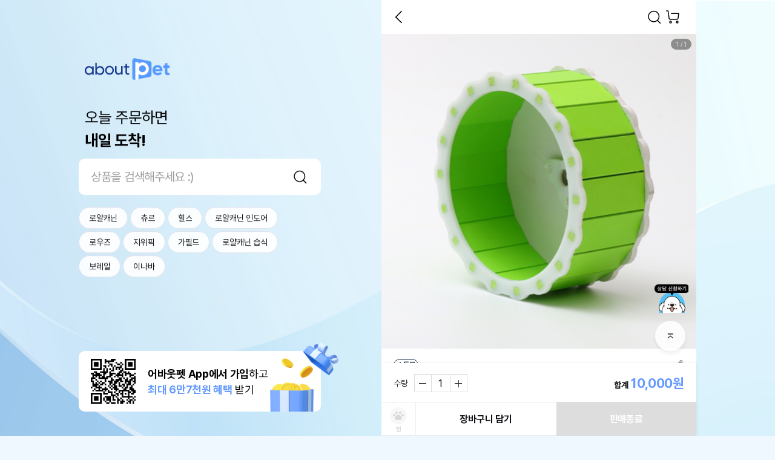

--- FILE ---
content_type: text/html;charset=utf-8
request_url: https://aboutpet.co.kr/goods/indexGoodsDetail?goodsId=GI251029421
body_size: 439822
content:
<!DOCTYPE HTML>
<html lang="ko">
<head>
<title>주그 무소음 쳇바퀴 직경 19cm (LS-168) - 그린</title>
<meta charset="utf-8">
<meta name="viewport" content="width=device-width,initial-scale=1.0,minimum-scale=1.0,maximum-scale=1.0,user-scalable=no">
<meta http-equiv="X-UA-Compatible" content="ie=edge">
<meta name="format-detection" content="telephone=no">
<meta name="theme-color" content="#ffffff">

<link rel="canonical" href="">
<meta name="author" content="어바웃펫" />
<meta name="description" content="주그 무소음 쳇바퀴 직경 19cm (LS-168) - 그린">
<meta name="keywords" content="강아지, 고양이, 강아지사료, 고양이사료, 강아지쇼핑몰, 애견쇼핑몰, 강이지용품, 고양이용품, 애견용품, 펫용품, 애견사료, 강아지간식, 고양이간식, 애견간식, 강아지영양제, 고양이영양제, 강아지장난감, 고양이장난감, 애견장난감, 강아지패드, 애견패드, 배변패드, 강아지목욕용품, 애견목욕용품, 강아지미용용품, 애견미용용품, 강아지의류, 고양이의류, 애견의류, 강아지이동장, 애견하우스, 애묘용품, 캣용품, 브랜드사료, 헤어볼사료, 유기농사료, 기능성사료, 캣사료, 고양이통조림, 고양이캣타워, 고양이스크래쳐, 고양이모래, 고양이화장실, 캣푸드, 고양이이동장, 고양이장난감, 고양이터널, 고양이캣닢, 고양이식기, 고양이오뎅꼬치, 고양이낚싯대, 고양이풀, 캣그라스, 반려견, 반려묘, 반려동물, 지위픽, 오픈팜, 로얄캐닌, 오리젠, 스텔라앤츄이스, 배변패드, 네츄럴코어, 아카나, 지위픽 캔, 퓨리나, 요요쉬, 테라카니스, 포켄스, 후르타, 몬지, 윔지스, 캐츠랑, 캣츠랑, 캣츠랑, 황제트릿">

<meta name="twitter:card" content="Summary">
<meta name="twitter:site" content="트위터 사이트">
<meta name="twitter:creator" content="트위터 계정">
<meta name="twitter:url" content="https://aboutpet.co.kr/goods/indexGoodsDetail?goodsId=GI251029421">
<meta name="twitter:title" content="주그 무소음 쳇바퀴 직경 19cm (LS-168) - 그린">
<meta name="twitter:description" content="주그 무소음 쳇바퀴 직경 19cm (LS-168) - 그린">
<meta name="twitter:image" content="https://prd-image-optimizer-cdn.aboutpet.co.kr/aboutPet/images/goods/GI251029421/9b1ca30d-aad1-42f0-8ac4-d641f2479811.png?type=f&w=800&h=400&quality=90&align=4">

<!-- 테스트 위해 하드코딩 -->
<!--
	TO-DO :: 보안을 위해 컨텐트에 담겨있는 키 값 추후 business.xml 로 관리
-->
<meta name="facebook-domain-verification" content="uu7h1zvexafeyqd6spqluy926dx1n1" />

<!-- https://aboutpet.co.kr 에 대한 google 도메인 소유권 -->
<meta name="google-site-verification" content="Dml7YAbkPgMVxhSojVX2MhzifiXk0_7JIKFh-IOy68M" />
<!-- aboutpet.co.kr 에 대한 google 도메인 소유권 -->
<meta name="google-site-verification" content="zs7o7syReR9kKxevcAdrpb_4X9U0dTKNelstrNxqspU" />

<meta property="og:type" content="website">
<meta property="og:site_name" content="어바웃펫 : 새로운 반려 라이프의 시작">
<meta property="og:locale" content="ko">
<meta property="og:url" content="https://aboutpet.co.kr/goods/indexGoodsDetail?goodsId=GI251029421">
<meta property="og:title" content="주그 무소음 쳇바퀴 직경 19cm (LS-168) - 그린">
<meta property="og:description" content="주그 무소음 쳇바퀴 직경 19cm (LS-168) - 그린">
<meta property="og:image" content="https://prd-image-optimizer-cdn.aboutpet.co.kr/aboutPet/images/goods/GI251029421/9b1ca30d-aad1-42f0-8ac4-d641f2479811.png?type=f&w=800&h=400&quality=90&align=4">

<!-- 네이버 서치어드바이저 HTML 태그 삽입 -->
<meta name="naver-site-verification" content="1a6928f12ba49dd44a06bdda910ef96a28269e28" />

<link href="/_images/common/favicon.ico" rel="shrtcut icon">
<link href="/_images/common/favicon.png" rel="apple-touch-icon-precomposed">

<link rel="manifest" href="/manifest.json" />

<link rel="stylesheet" type="text/css" href="/_css/style.pc.css?modifiedDate=20251020">
	<link rel="stylesheet" type="text/css" href="/_css/base.css?modifiedDate=20251020">

<link rel="stylesheet" type="text/css" href="https://prd-main-cdn.aboutpet.co.kr/_css/jquery-ui.css">
<script type="text/javascript" src="/_script/crypto.js"></script>
	<script type="text/javascript" src="https://prd-main-cdn.aboutpet.co.kr/_script/webHookPolicy.js?v=26011911"></script>
	<script type="text/javascript" src="https://prd-main-cdn.aboutpet.co.kr/_script/errHandler.min.js?v=26011911" userInfo="%7B%22mbrNo%22%3A0%2C%22appName%22%3A%22FRONT%22%2C%22sessionIp%22%3A%223.144.39.187%22%2C%22appEnv%22%3A%22PRD%22%2C%22sessionId%22%3A%22guest%22%7D" webHookErrWebUrl="https://petsbe.webhook.office.com/webhookb2/6846f755-9900-4b13-8eb6-7c7a01c9abde@2ebad8bd-5697-4302-afcf-7b617ee135ff/IncomingWebhook/287ff9c2be6c4aecba75d0f1f665a86c/89d2885b-4579-4313-be4c-a1c2f9998d81"></script>
<script>
	// JSP에서 JS 변수로 전달(환경값)
	window.ENV = 'prd';
</script>

<script type="text/javascript"  src="https://code.jquery.com/jquery-3.3.1.min.js" ></script>
<script type="text/javascript"  src="https://prd-main-cdn.aboutpet.co.kr/_script/jquery/jquery-ui.min.js?modifiedDate=20250923"></script>
<script type="text/javascript"  src="https://prd-main-cdn.aboutpet.co.kr/_script/jquery/jquery.ui.datepicker-ko.js?modifiedDate=20250923" ></script>
<script type="text/javascript"  src="https://prd-main-cdn.aboutpet.co.kr/_script/jquery/jquery.blockUI.js?modifiedDate=20250923" charset="utf-8"></script>
<script type="text/javascript"  src="https://prd-main-cdn.aboutpet.co.kr/_script/jquery/jquery.inputmask.bundle.min.js?modifiedDate=20250923" charset="utf-8"></script>
<script type="text/javascript"  src="https://prd-main-cdn.aboutpet.co.kr/_script/jquery/jquery.number.min.js?modifiedDate=20250923" charset="utf-8"></script>
<script type="text/javascript"  src="https://prd-main-cdn.aboutpet.co.kr/_script/jquery/jquery.form.min.js?modifiedDate=20250923" ></script>
<script type="text/javascript"  src="https://prd-main-cdn.aboutpet.co.kr/_script/jquery/jquery.countdown.js?modifiedDate=20250923" ></script>
<script type="text/javascript"  src="https://prd-main-cdn.aboutpet.co.kr/_script/jquery/jquery.cookie.js?modifiedDate=20250923" ></script>
<script type="text/javascript"  src="https://prd-main-cdn.aboutpet.co.kr/_script/swiper.min.js?modifiedDate=20250923"></script>
<script type="text/javascript"  src="https://prd-main-cdn.aboutpet.co.kr/_script/clipboard.min.js?modifiedDate=20250923"></script>
<script type="text/javascript" src="/_script/jsrender.js"></script>
<script type="text/javascript"  src="/_script/common.js?modifiedDate=20251022" ></script>
<script type="text/javascript" 	src="/_script/ui.js?modifiedDate=20250814"></script>
<script type="text/javascript" 	src="/_script/ui_base.js?modifiedDate=250108"></script>
<script type="text/javascript" 	src="/_script/bottom_sheet.js?modifiedDate=20250814"></script>

<script type="text/javascript" 	src="/_script/ui_shop.js"></script>
<script type="text/javascript" 	src="/_script/deviceChk.js"></script>	<!-- // APP용 Device, Device OS, 위도, 경도 추가 -->
<!-- app interface --> 
<script type="text/javascript" 	src="/_script/app-interface.js"></script>
<script type="text/javascript" 	src="/_script/braze-bridge.js?modifiedDate=250811"></script>
<script type="text/javascript" 	src="/_script/ui.mo.js"></script>

<script type="text/javascript" src="https://openapi.map.naver.com/openapi/v3/maps.js?ncpClientId=dbtckaqj51&submodules=geocoder"></script>
<script type="text/javascript">
//	const viewJsonData = JSON.parse(decodeURIComponent('%7B%22vod_group_list_api_url%22%3A%22https%3A%2F%2Fsgr.aboutpet.co.kr%2Fv1%2Fplaylist%2Flist%3Fchannel_id%3D%22%2C%22vod_group_move_api_url%22%3A%22https%3A%2F%2Fsgr.aboutpet.co.kr%2Fv1%2Fplaylist%2Fmove_vod%2F%22%2C%22vod_group_add_api_url%22%3A%22https%3A%2F%2Fsgr.aboutpet.co.kr%2Fv1%2Fplaylist%2Fadd_item%2F%22%2C%22vod_upload_api_url%22%3A%22https%3A%2F%2Fsgr.aboutpet.co.kr%2Fv1%2Fvod%2Fupload%2F%22%2C%22vod_chnl_list_api_url%22%3A%22https%3A%2F%2Fsgr.aboutpet.co.kr%2Fv1%2Fchannel%2Flist%22%2C%22fo_mois_post_confmKey%22%3A%22U01TX0FVVEgyMDIxMDMzMDEwMzEzMDExMDk4MTk%3D%22%2C%22vod_api_chnl_id_log%22%3A%22aboutpet_log%22%2C%22vod_info_api_url%22%3A%22https%3A%2F%2Fsgr.aboutpet.co.kr%2Fv1%2Fvod%2Fvideo%2Finfo%2F%22%2C%22vod_group_chnl_ord_api_url%22%3Anull%2C%22vod_list_api_url%22%3A%22https%3A%2F%2Fsgr.aboutpet.co.kr%2Fv1%2Fvod%2Fvideo%2F%22%2C%22vod_group_default%22%3A%22unclassified%22%2C%22vod_api_chnl_id_tv%22%3A%22aboutpet_tv%22%7D'));
</script>

<!-- TWC chatbot Scripts dev계 js관련 에러 ALERT으로 주석처리 220114 YHS01
<script src="https://storage.googleapis.com/cloud-gate-cdn/sdk/Twc.plugin.js"></script>

-->
<!-- <script src="https://storage.googleapis.com/cloud-gate-cdn/sdk/Twc.plugin.js"></script> -->

<script type="text/javascript">
	// register service worker for braze web push
	if ('serviceWorker' in navigator) {
		navigator.serviceWorker.register("/service-worker.js");
	}
	// 디바이스 정보 정의
	var deviceGb = 'PC';
	var deviceType = 'DEVICE_TYPE';
	var appVer = '';
	var landingType = '';
	var appPermissionYn;

	// 챗봇에 쓰일 데이터
	var ChatData = {
			brandKey: "OEV1nVeHcnzgQtklwEXksg",
			channelType: "chat",
			UserNo: "0"
				};

	(function() {
		// 케어서비스 팀에서 app push로 해당을 사용하고 있음
		// 홈 url에 ?chantOn=Y를 추가해서 렌딩 된다면 바로 twcChatOpen() 함수 사용
		if("Y" == "") {
				brandKey = ChatData.brandKey;
				$( document ).ready(function() {
					twcChatOpen();
				});
			}
	})();

	function twcChatOpen() {
		if ("0" == "0") {
			ui.confirm('로그인 후 서비스를 이용할 수 있어요.<br>로그인 할까요?',{
			    ycb:function(){ // 확인 버튼 클릭
			        // 로그인 페이지로 이동 (로그인 후 returnUrl로 이동);
					location.href = "/indexLogin?returnUrl=" + window.location.pathname + window.location.search;
			    },
			    ncb:function(){ // 취소 버튼 클릭

			    },
			    ybt:'로그인',
			    nbt:'취소'
			});
		} else {
			// Airbridge Send : 채팅문의
			var airbridgeCareCallData = {
					action : "LOG",
					label : (""=="")? null:""
				}
			sendAirBridge("care_call", airbridgeCareCallData);

			// Amplitude Data
			var thisUrl = location.href;
			var startRef = thisUrl.indexOf("/", thisUrl.indexOf(window.location.hostname));
			var endRef = thisUrl.indexOf("?", startRef+1);
			var thisSourceType = thisUrl.substring(startRef+1, (endRef != -1)? endRef:thisUrl.legnth);
			// Amplitude Send : 상담 버튼 클릭
			var amplitudeCareBtnData = {
					clickSource :  location.href,
					clickSourceType : thisSourceType,
					careButtonName :  "상담톡"
				}
			sendAmplitude("click_chat_type_button", amplitudeCareBtnData);

			setTimeout(function() {
				window.open('https://webchat.thecloudgate.io/webChat?brandKey=' + ChatData.brandKey + '&channelType='+ChatData.channelType+'&UserNo=' +ChatData.UserNo,"PopupWin", 'width=400, height=700');
			}, 500);
		}
	}
</script>

<script type="text/javascript">
	let tempFuncNm = ""; //onBackSelected 함수 호출 시 넘긴함수명으로 callBack함수에서 실행될 함수명
	//Device 뒤로가기 버튼 기능을 웹에서 처리시 사용(Y:웹에서 백기능 처리, N:앱에서 처리)
	//페이지로딩시 Device 뒤로가기 버튼 기능 앱에서 처리로 리셋
	if("PC" == "APP") {
		toNativeData.func = "onBackSelected";
		toNativeData.isIntercepter = "N";
		toNative(toNativeData);
		
		tempFuncNm = ""; //함수명 초기화
	}
	
	$(document).ready(function(){
		/* 안드로이드 계열에서 저장되는 것 막음 / javascript Ready Function에 추가 */
		/*$(document).bind("contextmenu", function(e) {
		    return false;
		});*/
		
		document.addEventListener("contextmenu", e => { 
		    e.target.matches("img") && e.preventDefault()
		    e.target.matches("video") && e.preventDefault()
			e.target.className=="thumb-img" && e.preventDefault()
		});
		
		if("PC" == "APP") {
			appVerSetting(); //APP version setiing 
		}
		
		//CSR-3494 LMS 클릭 이벤트 추가
		if(landingType == 'LMS') {
			sendAmplitudeLmsClick()
		}
		//APETQA-8439, APETQA-8447 사이트맵 내부 버튼 클릭시 스크롤 데이터 삭제
		onClickSiteMapBtn();
		//APETQA-8439, APETQA-8447 메인 카테고리 클릭시 스크롤 데이터 삭제
		onClickMainCategoryBtn();
	});
	
	//앱 설정정보 조회
	function appVerSetting() {
		toNativeData.func = "onSettingInfos";
		toNativeData.callback = "appVerSettingCallBack";
		toNative(toNativeData);	
	}

	function appVerSettingCallBack(result){
		appSettingData = JSON.parse(result);
		appVer = appSettingData.appVersion;
	}

	
	// mw/pc 자동 로그아웃 30분 
	var checkActionTimeOut;
	if('0' != '0' && 'PC' != 'APP'){
	    resetLoginTimeOut();
	    $(document).on('click keypress' , 'body' , function(){
	        resetLoginTimeOut();
	    });
	}
	function resetLoginTimeOut() {
		if('0' != '0' && 'PC' != 'APP'){
		    window.clearTimeout(checkActionTimeOut);
		    checkActionTimeOut = setTimeout(function() {
		        location.href="/logout/";
		    }, 30 * 60 * 1000);
		}		   
	}
	
	// 설정 -> 앱 푸시 설정 토글시
	// 앱에서 호출하기 위해 공통으로 호출
	var isAjaxAppPush = false;
	//SGR에서 onPushActivation appToweb interface 호출 후 콜백 하는 함수도 사용되어 수정시 SGR 코드도 같이 확이 필요
	function updateInfoRcyYn(checkYn, beforeCheckYn) {
		if("" != null && "" != "") {
			if(isAjaxAppPush){
				return false;
			}
			
			isAjaxAppPush = true;
			var options = {
					url : "/updatePushRcvYn"
					, type : "POST"
					, dataType : "json"
					, contentType : "application/x-www-form-urlencoded;charset=UTF-8"
					, cache : false
					, data : { mbrNo : "0", pushRcvYn : checkYn }
					, done : function(result){
						isAjaxAppPush = false;
						if(result == "S") {
							var toDateStr = toDateString(new Date(), "").dateFormat("yyyy년MM월dd일");
							if(checkYn == "N") {
								ui.alert("App 푸시 수신거부 처리가 되었어요.<br>처리일시 : "+toDateStr+"<br><br>※ 알림 수신거부는 적용에<br>최대 2일이 소요될 수 있어요.");
							} else {
								ui.alert("App 푸시 수신 처리가 되었어요.<br>처리일시 : "+toDateStr+"<br><br>※ 알림 수신거부는 적용에<br>최대 2일이 소요될 수 있어요.");
							}
						}
					}
			}
			if(checkYn == 'N'){
				$("#pushRcvYn").prop('checked', false);
				ajax.call(options);
			} else {
				$("#pushRcvYn").prop('checked', true);
				ajax.call(options);
			}
		}
	}

	// APP용 페이지 이동 Callback function
	function fnGoIndexOrderPayment(data){
		var obj = JSON.parse(data);
		createFormSubmit("indexOrderPaymentForm","/order/indexOrderPayment",obj);
	}
	
	//App일때 영상상세(onNewPage로 띄움)에서 좋아요, 찜 선택 또는 해제시 영상상세를 호출한 화면의 좋아요, 찜 숫자 변경되도록 하기위해 필요한 함수
	//영상상세에서 onCallMainScript 호출시 받는 callback 함수임.
	function appCallMainScript(data){
		var parseData = JSON.parse(data);
		var detailVdId = parseData.vdId; //영상ID
		var detailGb = parseData.intrGbCd; //구분코드(10=좋아요, 20=찜)
		
		if(detailGb == "10"){
			$.ajax({
				type: 'POST',
				url: '/tv/series/selectLikeCount',
				dataType: 'json',
				data : {
					vdId : detailVdId
					, intrGbCd : detailGb
				},
				success: function(data) {
					var likeCnt = data.likeCnt;
					//console.log("["+detailVdId+"]의 좋아요 건수=" + likeCnt);
					
					$("[data-read-like='"+detailVdId+"']").html(fnComma(likeCnt));
				},
				error: function(request,status,error) {
					ui.alert("오류가 발생되었습니다. 다시 시도하여 주십시오.");
				}
			});
			
			if($("[data-btn-like='"+detailVdId+"']").hasClass("on")){
				$("[data-btn-like='"+detailVdId+"']").removeClass("on");
			}else{
				$("[data-btn-like='"+detailVdId+"']").addClass("on");
			}
		}else if(detailGb == "20"){
			if($("[data-btn-bookmark='"+detailVdId+"']").hasClass("on")){
				$("[data-btn-bookmark='"+detailVdId+"']").removeClass("on");
			}else{
				$("[data-btn-bookmark='"+detailVdId+"']").addClass("on");
			}
		}
	}
	
	//Device 뒤로가기 버튼 기능을 웹에서 처리시 사용(Y:웹에서 백기능 처리, N:앱에서 처리)-호출 함수
	function fncDeviceBackWebUse(funcNm, useYn){
		tempFuncNm = funcNm; //호출할 함수명 셋팅
		
		toNativeData.func = "onBackSelected";
		toNativeData.isIntercepter = (useYn == 'N')?'N':"Y";
		toNative(toNativeData);
	}
	
	//Device 뒤로가기 버튼 기능을 웹에서 처리시 사용(Y:웹에서 백기능 처리, N:앱에서 처리)-리턴함수
	function appBackSelected(){
		/**function이 있을경우만 호출*/
		if (typeof window[tempFuncNm] == 'function') {
			window[tempFuncNm](); //함수 호출
		}else if(typeof tempFuncNm == 'string' && tempFuncNm.indexOf(".") > -1 && typeof window[tempFuncNm.split('.')[0]][tempFuncNm.split('.')[1]] == 'function'){
			window[tempFuncNm.split('.')[0]][tempFuncNm.split('.')[1]]();
		}
	}
	
	// SHOP 메인 html 세션스토리지 일괄 삭제
	function removeMainAllCache() {
		var bfKeyArr = [];
		var bfKey;
		for(var i =0; i < window.sessionStorage.length; i++){
			bfKey = window.sessionStorage.key(i);
			if(bfKey.indexOf('bfMain')>-1) {
				bfKeyArr.push(bfKey);
			}
		}
		if (bfKeyArr.length > 0) {
			for(var i=0; i<bfKeyArr.length; i++){
				window.sessionStorage.removeItem(bfKeyArr[i]);
			}
		}
	}
	
	//APETQA-8439, APETQA-8447 사이트맵 내부 버튼 클릭시 스크롤 데이터 삭제
	function onClickSiteMapBtn() {
		$(document).off('click', 'nav.gnb div.cdt a');
		$(document).on('click', 'nav.gnb div.cdt a', function() {
			if(this.href != 'javascript:void(0);' && this.href != 'javascript:;') {
				storageDataClear('_scroll_position');
			}
		});
	}
	
	//APETQA-8439, APETQA-8447 메인 카테고리 클릭시 스크롤 데이터 삭제
	function onClickMainCategoryBtn() {
		if('PC' != 'PC') {
			$(document).find('nav.menubar li button').filter(function(){if(!$(this).hasClass('btn-sitemap')) return true;}).off('click');
			$(document).find('nav.menubar li button').filter(function(){if(!$(this).hasClass('btn-sitemap')) return true;}).on('click', function(){
				storageDataClear('_scroll_position');
			});
		} else {
			$(document).off('click', 'header .logo a');
			$(document).on('click', 'header .logo a', function() {
				storageDataClear('_scroll_position');
			});
			
			$(document).off('click', '.tmenu li a');
			$(document).on('click', '.tmenu li a', function() {
				storageDataClear('_scroll_position');
			});
		}
	}
	
	//APETQA-8439, APETQA-8447 세션 스토리지 정보 삭제
	function storageDataClear(findKeyStr) {
		var storageCnt = sessionStorage.length;
		var delKeys = [];
		for(i=0; i < storageCnt; i++) {
			var _key = sessionStorage.key(i);
			if(_key.indexOf(findKeyStr) > -1) {
				delKeys.push(_key);
			}
		}
		delKeys.forEach(function(_key){
			sessionStorage.removeItem(_key);
		});
	}
</script>
<style type="text/css">
	/* 아이폰 계열에서 저장되는 것 막음 / css 에 추가 */
	img, video {
		/* 화면을 길게 누르고 있을때 뜨는 팝업이나 액션시트를 제어 */
		-webkit-touch-callout:none;
		/* 텍스트나 이미지를 선택할 수 있게 하는 여부를 제어 */
		/*-webkit-user-select:none;*/
		/* 링크를 터치했을때 나오는 기본 영역의 색상을 제어 */
		/*-webkit-tap-highlight-color:transparent;*/
	}
</style>

<script>
// 히스토리 관련 함수( 모바일 < 버튼을 위함 )
var storageHist = {
	isReady : true,						// 중복클릭 방지 변수
	histCnstn : "StorageHistory",		// storage 저장 상수
	isApp : ("PC" == "APP")? true : false,
	cnvrtFullUrl : function(url) { 
		var fullUrl = url;
		if(url.indexOf(window.location.hostname) < 0){
			fullUrl = window.location.origin +((url.indexOf("/") != 0)?"/":"")+url;
		}			
		return fullUrl;
	},
	getHist : function() { 				// sessionStorage에 저장된 history 목록 확인
		var hist = sessionStorage.getItem(storageHist.histCnstn);
		return (hist == null)?new Array():JSON.parse(hist);
	},
	getThisHist : function() { 				// sessionStorage에 저장된 history 목록 확인
		var hist = storageHist.getHist();
		return hist[hist.length-1];
	},
	setHist : function(ersdReturnUrl) {				//sessionStorage에 history 저장
		var thisHistory = {
				url : window.location.href,
				histLength : window.history.length,
				now : true,
				histroyBackOk : true
			}
		var sessionHistory = storageHist.getHist();
		if(sessionHistory == null || sessionHistory.length == 0){				// 처음 셋팅
			var histArray = new Array();
			histArray.push(thisHistory);
			sessionStorage.setItem(storageHist.histCnstn, JSON.stringify(histArray));
		}else{ 									// 추가
			if(sessionHistory[sessionHistory.length-1].histLength >= thisHistory.histLength){	// 브라우저 뒤로가기 고려하여 히스토리 조정(뒤로가기시 해당 페이지까지 히스토리 삭제)
				var theUrlIdx;
				sessionHistory.forEach(function(item, index, array) {
					if(item.url == thisHistory.url){
						theUrlIdx = index;
					}
				});
				if(theUrlIdx != null && theUrlIdx != undefined){
					var removeCnt = sessionHistory.length - (theUrlIdx+1);
					sessionHistory.splice(theUrlIdx+1, removeCnt);
					sessionStorage.setItem(storageHist.histCnstn, JSON.stringify(sessionHistory));
				}
			}
		
			sessionHistory.forEach(function(item, index, array) {	// 기존 페이지 thisHistory.now 를 false처리 뒤로가기 진입시 false값으로 확인가능
				item.now = false;
			});
			
			//EncodeUrI 로 달라진 현재URL 중복 적재 수정
			if(sessionHistory[sessionHistory.length-1] == undefined || (encodeURI(sessionHistory[sessionHistory.length-1].url) != thisHistory.url && sessionHistory[sessionHistory.length-1].url != thisHistory.url)){
				sessionHistory.push(thisHistory);
			}else{	// 같은경우 history.length 만 갱신
				var lastHistory = sessionHistory.pop();
				lastHistory.histLength = window.history.length;
				sessionHistory.push(lastHistory);
			} 
			sessionStorage.setItem(storageHist.histCnstn, JSON.stringify(sessionHistory));
		}
	},
	replaceHist : function(url) {		// sessionStorage의 hisory 목록 replace또는 remove
		var sessionHistory = storageHist.getHist();
		var thisHist = sessionHistory.pop();	// remove
		if(url){				// url 추가
			var thisHistory = {
				url : storageHist.cnvrtFullUrl(url),
				histLength : window.history.length,
				now : (thisHist)? thisHist.now : true,
				histroyBackOk : (thisHist)? thisHist.histroyBackOk : true		
			}
			sessionHistory.push(thisHistory);
		}
		sessionStorage.setItem(storageHist.histCnstn, JSON.stringify(sessionHistory));
		sessionStorage.setItem('storageCurrent', (url)?storageHist.cnvrtFullUrl(url):window.location.href); // reffer도 변경
		//url이 현재 location.href와 다른경우(실제 history객체는 replace 안해준경우)와 url이 없는경우 history.back()사용 불가
		
		if(!url || (url && location.href.indexOf(storageHist.cnvrtFullUrl(url))) == -1){
			storageHist.setHistoryBackFalse();
		}
		return (sessionHistory.length == 0)?"/":sessionHistory[sessionHistory.length-1].url;
	},
	goHistoryBack : function(url){
		if(storageHist.isReady){
			storageHist.isReady = false;
			history.back();
		}
	},
	chkHistoryBack : function (url) {	// storageHist.goBack() 이용시 history.back() 사용의 경우 지정 : torageHist상 이전 페이지(url param 있는 경우 url)와 storageReferrer(이전 페이지)가 같은 경우
		var sessionHistory = storageHist.getHist();
		var returnUrlIdx = sessionHistory.length-2;
		if(returnUrlIdx >= 0) {
			var theUrl = sessionHistory[returnUrlIdx].url;
			
			if(sessionHistory[sessionHistory.length-1].histroyBackOk){ // storageHist 목록에서는 제외 되었으나 실제 history 객체는 쌓인 경우에는 history.back() 적용 불가
				// 특정 url이 있는 경우 url이 이전 페이지에 포함된 경우만 history.back()
				if(url && theUrl.indexOf(url) == -1) return false;
				// 페이지 갱신 필요하여 history.back() 사용 불가
				if(theUrl.indexOf("/indexLogin")> -1 
						|| theUrl.indexOf("/appLoginProcess")> -1 
						|| theUrl.indexOf("/mypage/indexMyPage")> -1
						|| theUrl.indexOf("/my/pet/myPetListView")> -1 
						|| theUrl.indexOf("/mypage/indexRecentViews")> -1
						|| theUrl.indexOf("/mypage/tv/myWishList")> -1
						|| theUrl.indexOf("/mypage/log/myWishList")> -1
						|| theUrl.indexOf("/mypage/shop/myWishList")> -1
				){
					return false;
				}
				return true;
			}			
		}
		return false;
	},
	goBack : function(url){	// 이전페이지 / 페이지 이동
		if(storageHist.isReady && !storageHist.chkMainPage(location.pathname)){
			storageHist.isReady = false;
			if(storageHist.chkHistoryBack(url)){	// 특정페이지 history.back 사용
				history.back();
			}else{
				if(url){	// url로 이동(해당 url 이후 삭제)
					var fullUrl = storageHist.cnvrtFullUrl(url);
					storageHist.clearUp(fullUrl); // storageHist.setHistoryBackFalse(); 포함					
					location.href = fullUrl;
				}else{		// 이전페이지
					
					/* APET-1599 영상상세 관련링크 이동 후 뒤로가기 
						url parameter 중 내부페이지 && lnkMoveYn=Y 값으로 판단하여 영상상세 창 띄운 후 이동
					*/
					if("false" == "true"){	// APP
						
						const searchParams = getUrlParams(location.search);
						
						if(searchParams != ""){
							
							var stUrl = 'aboutpet.co.kr';
							var locationHost = location.host;
							var lnkMoveYn = searchParams.lnkMoveYn;
							
							// 내부페이지 && 앱 영상상세에서 링크 이동된 경우
							if(locationHost.indexOf(stUrl) > -1 && lnkMoveYn !== undefined && lnkMoveYn == "Y"){
								var vdId	= searchParams.vdId;
								var sortCd	= searchParams.sortCd;
								var listGb	= searchParams.listGb;
								
								// vdId가 존재하는 경우
								if(vdId !== undefined && vdId != ""){
									
									// 영상상세 페이지 이동
									var tvDetailUrl = "https://aboutpet.co.kr/tv/series/indexTvDetail?vdId="+vdId+"&sortCd="+sortCd+"&listGb="+listGb;
									
									// 데이터 세팅
									toNativeData.func = "onNewPage";
									toNativeData.type = "TV";
									toNativeData.url = tvDetailUrl;
									// 호출
									toNative(toNativeData);		// 창 띄우고 영상상세 노출
									
								}
							}
							
						}
						
					}
				
					var lastUrl = storageHist.replaceHist();
					storageHist.setHistoryBackFalse();
					if(storageReferrer.get().indexOf('appLoginProcess') > -1){
						location.href = "/shop/home"; 
					} else {
						location.href = lastUrl;
					}
				}
			}
		}
	},
	getOut : function(url, firstUrl) {		// 진입페이지로 이동(url을 포함하지 않는 최근 목록으로 이동, firstUrl이 true경우 url을 벗어난 가장 상위 url로 이동)
		if(storageHist.isReady){
			storageHist.isReady = false;
			var lastUrl = storageHist.clearUp(url, true, firstUrl); // storageHist.setHistoryBackFalse() 포함
			location.href = lastUrl;
		}
	},
	clearUp : function(url, part, firstUrl) {					// 해당 url까지 히스토리 목록 삭제하기 (part가 true이면 해당 url포함 목록 삭제)
		var sessionHistory = storageHist.getHist();
		var theUrlIdx;
		var isFinding = true;
		if(part){		// url을 포함하고 있으면 삭제
			sessionHistory.forEach(function(item, index, array) {
				if(firstUrl){
					if(isFinding){
						if(item.url.indexOf(url) != -1 ){
							theUrlIdx = index;
							isFinding = false;
						}
					}
				}else{
					if(item.url.indexOf(url) == -1 ){
						theUrlIdx = index+1;
					}
				}
			});
		}else{			// 해당 url까지 삭제
			sessionHistory.forEach(function(item, index, array) {
				if(item.url == url){
					theUrlIdx = index+1;
				}
			});
		}
		
		if(theUrlIdx != null && theUrlIdx != undefined){
			var removeCnt = sessionHistory.length - theUrlIdx;
			sessionHistory.splice(theUrlIdx, removeCnt);
			sessionStorage.setItem(storageHist.histCnstn, JSON.stringify(sessionHistory));
		}
		
		storageHist.setHistoryBackFalse();
		
		if(sessionHistory.length != 0 && sessionHistory[sessionHistory.length-1].url.indexOf("/log/backHome") != -1) {
			var loginYn = "" != null && "" != "" ? "loginYn=Y" : "loginYn=N";
			if(sessionHistory[sessionHistory.length-1].url.indexOf(loginYn) == -1) {
				return storageHist.cnvrtFullUrl("/log/home");
			} else {
				return (sessionHistory.length == 0)?"/":sessionHistory[sessionHistory.length-1].url;
			}
		} else {
			return (sessionHistory.length == 0)?"/":sessionHistory[sessionHistory.length-1].url;
		}
	},
	clearHist : function() {			// history 전체 삭제 (단 메인에 뒤로가기로 진입시에는 현재페이지 이력만 유지)
		var lastSessionHistory = storageHist.getHist();
		sessionStorage.removeItem(storageHist.histCnstn);
		var chkIdx = (lastSessionHistory.length >= 2)? 2: lastSessionHistory.length;		
		for(var i=chkIdx; i > 0 ; i--){
			if(lastSessionHistory[lastSessionHistory.length-i].url == location.href){
				var histArray = new Array();
				lastSessionHistory[lastSessionHistory.length-i].histroyBackOk=true;
				histArray.push(lastSessionHistory[lastSessionHistory.length-i]);
				sessionStorage.setItem(storageHist.histCnstn, JSON.stringify(histArray));
			}
		}
	},
	setPage : function() {				// 페이지 history 설정
		var thisUrl = window.location.href;
		var lastSessionHistory = storageHist.getHist();
		
		if(thisUrl.indexOf('?returnUrl=') == -1 && thisUrl.indexOf('&returnUrl=') == -1 && storageHist.chkMainPage(thisUrl)){  // 메인인경우 history clear
			storageHist.clearHist();
		}
		// history 저장
		storageHist.setHist();
		
		// 뒤로가기로 들어왔는지 여부 확인
		if(storageHist.getThisHist().now == false){
			storageHist.isBack = true;
		}else{
			storageHist.isBack = false;
		}
	},
	chkMainPage : function (url) {	// 메인(TV, LOG, SHOP, MYPAGE) 여부 확인
		if(url && (url.indexOf('/tv/home')>0 ||url.indexOf('/log/home')>0 || url.indexOf('/shop/home')>0 || url.indexOf('/mypage/indexMyPage')>0)){
			return true;
		}
		return false;
	},
	goHistoryBackIfOk : function (url) {	// 뒤로가기시 history.back()이용해도 무방할 경우 history.back() 사용
		if(storageHist.chkHistoryBack(url)){
			storageHist.isReady = false;
			history.back();
		}
	},
	isBack : false,	// 현재 페이지가 뒤로가기(history.back() 및 )로 진입했는지 여부 확인변수
	setHistoryBackFalse : function () {	// 이전목록 history.back() 사용 불가처리(모바일 헤더 < 버튼 뒤로가기이나 실제 페이지 이동이 포함되는 경우)
		var sessionHistory = storageHist.getHist();
		sessionHistory.forEach(function(item, index, array) {
			item.histroyBackOk = false;
		});
		sessionStorage.setItem(storageHist.histCnstn, JSON.stringify(sessionHistory));
	}
}

// 뒤로가기로 되돌아 왔을 경우 시점유지
var htmlSnapShot  = {
		setSnapShot : function (id, html) {
			sessionStorage.setItem("htmlSnap_"+id, html);
		},
		getSnapShot : function (id) {
			return sessionStorage.getItem("htmlSnap_"+id);
		},
		setFocusUrl : function (key, val) {
			var replaceUrl = new URL(location.href);
			replaceUrl.searchParams.set(key,val);
			history.replaceState("", "", replaceUrl.href);
			storageHist.replaceHist(replaceUrl.href);
		},
		delFocusUrl : function (keys) {
			var replaceUrl = new URL(location.href);
			var keyArr = keys.split('|');
			for(var idx in keyArr){
				replaceUrl.searchParams.delete(keyArr[idx]);
			}
			history.replaceState("", "", replaceUrl.href);
			storageHist.replaceHist(replaceUrl.href);
		}
	}
// Native App에서 referrer 를 주지 않고 있어서 js로 처리함.
var storageReferrer = {
	set : function() {
		if(window.location.href != sessionStorage.getItem('storageCurrent')){
			sessionStorage.setItem('storageReferrer', sessionStorage.getItem('storageCurrent'));
			sessionStorage.setItem('storageCurrent', window.location.href);
		}
	},
	get : function() {
		return sessionStorage.getItem('storageReferrer');
	}
}

// sessionStorage 저장 호출 / 메인은 clear
var readyToInitPage = true; // (AOS APP에서 둘다 호출로) 신규진입과 뒤로가기시 한쪽만 타도록 제한하는 변수 
if(readyToInitPage){
	readyToInitPage = false;
	storageReferrer.set();
	storageHist.setPage();
}
window.onpageshow = function (event) {
	if(readyToInitPage && (event.persisted || window.performance && window.performance.navigation.type == 2)){
		readyToInitPage = false;
		storageReferrer.set();
		storageHist.setPage();
		if(location.href.indexOf("/common/wrongAprch")> -1)  location.reload();
	}
	storageHist.isReady = true;
	readyToInitPage = true;
	
	if(typeof orderAreaCart != 'undefined'){
		orderAreaCart.isCallBackIng = false;
	}
	
	if(typeof orderArea != 'undefined'){
		orderArea.isCallBackIng = false;
	}
}

$(window).bind("popstate", function(event) {
	storageHist.isReady = true;	// pushState 된곳에서 뒤로가기 풀기
});

function getTopbannerCookieName(){
	var cookieName 	= "top_banner";
	var deviceGb 	= "";
	if("true" == "true"){
		cookieName 	= cookieName+"_PC";
	}else if("false" == "true"){
		cookieName 	= cookieName+"_MO";
	}else if("false" == "true"){
		cookieName 	= cookieName+"_APP";
	}
	return cookieName;
}

/*
 *	location.search 값을 전달 받아 parameter 리턴 
 */
function getUrlParams(ls){
	
	var paramString = ls.substr(ls.indexOf("?") + 1);
	var paramMap = {};
	
	if(ls == ""){
		return "";
	}
	
	var paramList = paramString.split("&");
	for( var i = 0 ; i < paramList.length ; i++){
		temp = paramList[i].split("=");
		paramMap[temp[0]] = temp[1];
	}
	return paramMap;

}
//CSR-3494 LMS 클릭 이벤트 추가
function sendAmplitudeLmsClick() {
	var url = new URL(location.href);
	var pageType = '기타';
	
	if(url.search != null && url.search != '') {
		if(url.search.indexOf("event") > -1) pageType = '이벤트';
		else if(url.search.indexOf("exhbtNo") > -1) pageType = '기획전';
		else if(url.search.indexOf("vdId") > -1) pageType = 'TV';
		else if(url.search.indexOf("goodsId") > -1) pageType = '상품상세';
	} else if(url.pathname != null && url.pathname != '' && pageType == '기타'){
		if(url.pathname.indexOf("coupon") > -1) pageType = '쿠폰';
		else if(url.pathname.indexOf("indexSvmnList") > -1) pageType = '적립금';
	}
	//Amplitude Send : LMS 클릭
	var amplitudeLmsClickData = {
			'Page_type' : pageType
			, 'Page_url' : location.href
	}
	sendAmplitude("LMS_click", amplitudeLmsClickData);
}

//뒤로가기시 팝업 닫기 설정
var clsPopBack ={
	init : function (deviceBackFnNm) { // 원하는 페이지에 뒤로가기시 팝업 닫기 설정
		if(!clsPopBack.isInit){
			if("PC" == "MO"){
				clsPopBack.setWeb();
			}else if("PC" == "APP" ){
				if(deviceBackFnNm) clsPopBack.deviceBackFnNm = deviceBackFnNm; 
				clsPopBack.setApp();
			}
			clsPopBack.isInit = true;
		}
	},
	isInit : false,
	scrollPos : null,
	chkState : true,	// 히스토리 추가 두번 되는 경우 방지
	clsPopOnce : {popCls : false, popState : false},	// 팝업 닫힘 한번에 history.back() 한번으로 제한
	setWeb : function () { // MO WEB 
		$(document).on("popup:open",function(e){
			if(clsPopBack.chkState){
				clsPopBack.chkState = false;
				if(location.href.indexOf("/log/home") == -1){	// 로그홈은 별도로 위치값 적용(popup:open) 이벤트 여러번 작동
					clsPopBack.scrollPos = $('body').data('bfScroll');
				}
				window.history.pushState($.extend(history.state, {'chkPopState' : 'clsPop'}), '', location.href);
			}
			setTimeout(function() {	// 팝업 open 두번 호출하는 경우 방지
				clsPopBack.chkState = true;
			}, 100);
		});
	
		$(document).on("popup:close",function(e){
			if (typeof pauseAllVod === 'function') {// 상품상세 포토 후기 닫기시 사용(동영상 재생 종료)
				pauseAllVod();
			}
			if(history.state != null && history.state.chkPopState == 'clsPop' ){
				clsPopBack.clsPopOnce.popCls = true;
				if (!clsPopBack.clsPopOnce.popState){
					history.back();
				}
				if(clsPopBack.clsPopOnce.popCls && clsPopBack.clsPopOnce.popState){	// 팝업닫기와 뒤로가기가 완료된 상태로 초기화
					setTimeout(function(){
						clsPopBack.clsPopOnce = {popCls : false, popState : false};
					}, 200);
				}
			}
		});
		
		$(window).bind("popstate", function(event) {
			clsPopBack.clsPopOnce.popState = true;
			if(!clsPopBack.clsPopOnce.popCls && clsPopBack.isAnyPopOpen()){
				clsPopBack.clsAllPop();
			}
			if(clsPopBack.clsPopOnce.popCls && clsPopBack.clsPopOnce.popState){	// 팝업닫기와 뒤로가기가 완료된 상태로 초기화
				setTimeout(function(){
					clsPopBack.clsPopOnce = {popCls : false, popState : false};
				}, 200);
			}								
			setTimeout(function() {	// 시점이 유지안되는 경우 시점 유지
				if(window.pageYOffset == 0 && clsPopBack.scrollPos){
					window.scrollTo(0,clsPopBack.scrollPos);
				}
			}, 50);
		});
	},
	setApp : function () { // AOS APP
		$(document).on("popup:close",function(e){
			if (typeof pauseAllVod === 'function') { // 상품상세 포토 후기 닫기시 사용(동영상 재생 종료)
				pauseAllVod();
			}					
		});
		if("DEVICE_TYPE" == "10"){ // 안드로이드 뒤로가기 컨트롤
			if(storageHist.chkMainPage(location.pathname)){	// 메인의 경우 뒤로가기시 앱 닫기를 위해 디바이스 뒤로가기를 초기화
				$(document).on("popup:open",function(e){
					fncDeviceBackWebUse('clsPopBack.clsPopApp');
				});
				$(document).on("popup:close",function(e){
					fncDeviceBackWebUse('', 'N');
				});
			}else{
				fncDeviceBackWebUse('clsPopBack.clsPopApp');
			}
		}
	},
	deviceBackFnNm : null, 
	clsPopApp : function () { // AOS APP
		if(clsPopBack.isAnyPopOpen()){
			clsPopBack.clsAllPop();
		}else{
			if( storageHist.getHist().length <= 1 && !storageHist.chkMainPage(location.pathname)){	// 쌓인 history가 없고 메인이 아닌경우 뒤로가기시 메인으로 이동
				location.href = "/";
			} else if(clsPopBack.deviceBackFnNm){	// 별도 지정된 뒤로가기 있는 경우 해당 함수 호출
				eval(clsPopBack.deviceBackFnNm+"()");
			} else {
				history.back();
			}
		}
	},
	isAnyPopOpen : function () {	// 어떤 팝업이든 열려있는지 확인
		return (ui.isPopupOpened() || $(".commentBoxAp.open").length > 0 || ($(".acSelect") && $(".acSelect").css("bottom") == "0px") || ($(".pop_log_guide") && $(".pop_log_guide").css("bottom") == "0px"))? true : false
	},
	clsAllPop : function () { // 모든 팝업 하나씩 닫기
		var theObj = $("article.on:visible, article.open, .commentBoxAp.open, .acSelect, .pop-layer:not(.disabled), .pop_log_guide, .pop-member-benefit.on");
		if( theObj.length > 0){
			var lastObj = theObj.get(theObj.length -1);
			// 팝업 아이디별로 분기처리
			if($(lastObj).attr('id') == 'uiPdOrdPan'){						// 장바구니 / 구매
				$(lastObj).find(".bt.close").trigger('click');
			} else if($(lastObj).attr('id') == 'appDownPopDiv'){			// 앱 다운로드 팝업
				$("#appDownPopClsBtn").trigger('click');
			} else if($(lastObj).attr('id') == 'goodsRelatedBottomSheet'){	// 연관상품
				if(location.href.indexOf("log/home/") > -1){				// (로그)
					fnClosePetLogRelatedGoods();
				}else{
					$(lastObj).find(".con .close").trigger('click');
				}
			} else if($(lastObj).hasClass("commentBoxApts")){				// live 댓글
				ui.commentBox.close($(".commentBoxApts"));
			} else if($(lastObj).hasClass("popBot")){						// 배송시간 / 취소.교환.환불
				if($(lastObj).attr('id') == 'popDeliveryRequest'){			// 배송요청사항
					$(lastObj).find(".btn-close-popbot").trigger('click');
				}else{
					$(lastObj).find(".btnPopClose").trigger('click');
				}
			} else if($(lastObj).attr('id') == 'popDeliReq'){				// 배송요청사항 닫기
				$("#popDeliReq .btnPopClose").trigger('click');
			} else if($(lastObj).attr('id') == 'addressAddPop'){			// 배송지 입력 닫기
				$("#addressAddPop .btnPopClose").trigger('click');
			} else if($(lastObj).attr('id') == 'addressAddPop'){			// 배송지 입력 닫기
				$("#addressAddPop .btnPopClose").trigger('click');
			} else if($(lastObj).attr('id') == 'popMoreCart'){				// 장바구니 담기 닫기
				$(lastObj).find(".popup-header .btn-close").trigger('click');
			} else if($(lastObj).hasClass("pop-select")){					// 시리즈 목록 시즌선택 닫기
				$(".pop-select .btnPopSelClose").trigger('click');
			} else if($(lastObj).hasClass("acSelect")){						// 펫로그 작성(일반/로그 버텀) 닫기
				$(".acSelect .head .close").trigger('click');
			} else if($(lastObj).hasClass("pop_log_guide")){				// 로그 후기 가이드 닫기
				$("#guideBtn").trigger("click");
			} else if($(lastObj).hasClass("pop-default")){					// 상품상세 공통 팝업
				$(lastObj).find(".btn-close").trigger("click");
			} else{
				ui.popLayer.close($(lastObj).attr('id'));
			}
		}		
		$(".popConfirm").remove(); // 컨펌의 경우 같이 삭제
	},
	clsPopWithMoBack : function () {
		if(history.state != null && history.state.chkPopState == 'clsPop'){
			history.back();
		}else{
			clsPopBack.clsAllPop();
		}
	}
}
</script><script>
var digitalData = digitalData || {};
var ckLoginId = $.cookie("loginId");
digitalData.userInfo = {
  "loginStatus": (ckLoginId == '' || ckLoginId == undefined)? '' : "Logged In",
  "userId": (ckLoginId == '' || ckLoginId == undefined)? '' : ckLoginId  
};
</script>
<!-- clarity -->
<script type="text/javascript">
	(function(c,l,a,r,i,t,y){
		c[a]=c[a]||function(){(c[a].q=c[a].q||[]).push(arguments)};
		t=l.createElement(r);t.async=1;t.src="https://www.clarity.ms/tag/"+i;
		y=l.getElementsByTagName(r)[0];y.parentNode.insertBefore(t,y);
	})(window, document, "clarity", "script", "snvo3u97ef");
</script>

<!-- s : 추적 스크립트 영역(head영역) -->
<!-- s : naver premium analysis 각 페이지별 전환 스크립트 사용을 위해 meta에 선언 -->
<script type="text/javascript"src="//wcs.naver.net/wcslog.js"></script>
<!-- e : naver premium analysis -->

<!-- s : GoogleAds 영역    -->
<script async src="https://www.googletagmanager.com/gtag/js?id=AW-795873912"></script>
<script>
	window.dataLayer = window.dataLayer || [];
	function gtag(){dataLayer.push(arguments);}
	gtag('js', new Date());
	gtag('config', 'AW-795873912');
</script>

<script>
	// gtag 전송 함수
	// key : 전송할 Metadata가 Conversion Label 밖에 없을 시 선언
	// thisObj : 전송할 Metadata
	function sendGtag( key, thisObj ) {
		try {
			
			// 완성된 JSON 형태의 thisObj가 없다면 들어온 key 값으로 thisObj 세팅
			if ( thisObj == undefined && key != undefined) {			
				var bizKey = '';
				
				// 가입
				if (key == 'googleTag.join.key') {
					bizKey = "mPHiCInw-40YEPikwPsC";
				}
				// 장바구니 추가
				else if (key == 'googleTag.insertCart.key') {
					bizKey = "gfexCIPw-40YEPikwPsC";
				}
				// 주문시작
				else if (key == 'googleTag.orderStart.key') {
					bizKey = "zk38CIbw-40YEPikwPsC";
				}
				// 구매
				else if (key == 'googleTag.orderComplete.key') {
					bizKey = "noiuCPqt-40YEPikwPsC";
				}
				
				thisObj = {'send_to': 'AW-795873912/'+bizKey};
			}
			
			// gtag 호출
			gtag('event', 'conversion', thisObj);
		}
		catch (error){
			console.log("GoogleTag Send Err");
		}
	}
</script>
<!-- e : GoogleAds 영역    -->

<!-- Google Tag Manager -->
<script>(function(w,d,s,l,i){w[l]=w[l]||[];w[l].push(
		{'gtm.start': new Date().getTime(),event:'gtm.js'}
);var f=d.getElementsByTagName(s)[0],
		j=d.createElement(s),dl=l!='dataLayer'?'&l='+l:'';j.async=true;j.src=
		'https://www.googletagmanager.com/gtm.js?id='+i+dl;f.parentNode.insertBefore(j,f);
})(window,document,'script','dataLayer','GTM-NKC9BFM');</script>
<!-- End Google Tag Manager -->


<script>
	// Ga4Tag 전송 함수
	// key : 전송할 Metadata key
	// thisObj : 전송할 Metadata
	function sendGa4Tag( key, thisObj ) {
		try {
			gtag("event", key, thisObj);
		}
		catch (error){
			console.log("GoogleTag Send Err");
		}
	}
</script>
<!-- e : GoogleAds 영역    -->


<!-- s : KaKao Pixel 영역  -->
<script type="text/javascript" charset="UTF-8" src="//t1.daumcdn.net/kas/static/kp.js"></script>

<!-- adsense  -->
<script async src="
https://pagead2.googlesyndication.com/pagead/js/adsbygoogle.js?client=ca-pub-9697251448838342"
        crossorigin="anonymous"></script>

<script>
	// 카카오 픽셀 전송
	// event : 전송 이벤트
	// thisObj : 함께 전송할 추가 항목
	function sendKaKaoPixel(event, thisObj) {
		var kakaoPixelTrackId = "4493659569319265476";
		
		try {
			// 방문 이벤트
			kakaoPixel(kakaoPixelTrackId).pageView();
			
			// 회원 가입
			if (event == 'CompleteRegistration') {
				kakaoPixel(kakaoPixelTrackId).completeRegistration();
			}
			// 검색
			else if (event == 'Search') {
				kakaoPixel(kakaoPixelTrackId).search();
			}
			// 장바구니 추가
			else if (event == 'AddToWishList') {
				kakaoPixel(kakaoPixelTrackId).addToCart();
			}
			// 구매
			else if (event == 'Purchase') {
				kakaoPixel(kakaoPixelTrackId).purchase(thisObj);
			}
		}	
		catch(error) {
			console.log("KaKaoPixel Send Err");
		}
	}
	
	// 화면이 로드 되면 방문 이벤트 카카오 픽셀 전송
	$(document).ready(function(){
		sendKaKaoPixel();
	});
</script>
<!-- e : KaKao Pixel 영역  -->

<!-- s : Payco Clo Log Collect Script -->
<script src="https://events-cdn.payco.com/common/pcotrk/pcotrk_loader.js" async></script>
<script>
	(window.pcotrkObj = window.pcotrkObj || []).push({
		pcotrkAseq: '4A2VEHQR7Z'
		,pcotrkAall: 'N'
		,pcotrkEncoding: 'utf-8'
	});
</script>
<!-- e : Payco Clo Log Collect Script -->

<!-- s : Meta Pixel 영역 -->
	<script>
        !function(f,b,e,v,n,t,s)
        {if(f.fbq)return;n=f.fbq=function(){n.callMethod?
            n.callMethod.apply(n,arguments):n.queue.push(arguments)};
            if(!f._fbq)f._fbq=n;n.push=n;n.loaded=!0;n.version='2.0';
            n.queue=[];t=b.createElement(e);t.async=!0;
            t.src=v;s=b.getElementsByTagName(e)[0];
            s.parentNode.insertBefore(t,s)}(window, document,'script',
            'https://connect.facebook.net/en_US/fbevents.js');
        fbq('init', '6203983513025218');
        fbq('set', 'mobileBridge', '6203983513025218', '1497134807320499');
        fbq('track', 'PageView');
	</script>
	<noscript>
		<img height="1" width="1" style="display:none" src="https://www.facebook.com/tr?id=6203983513025218&ev=PageView&noscript=1"/>
	</noscript>
	<!-- e : Meta Pixel 영역 -->
<script>
    // Meta Pixel 이벤트 ID 생성
    function generateEventID() {
        return 'xxxxxxxx-xxxx-4xxx-yxxx-xxxxxxxxxxxx'.replace(/[xy]/g, function(c) {
            var r = Math.random() * 16 | 0, v = c == 'x' ? r : (r & 0x3 | 0x8);
            return v.toString(16);
        });
    }

	const facebook = {
        generateEventID: function() {
            return 'xxxxxxxx-xxxx-4xxx-yxxx-xxxxxxxxxxxx'.replace(/[xy]/g, function(c) {
                var r = Math.random() * 16 | 0, v = c == 'x' ? r : (r & 0x3 | 0x8);
                return v.toString(16);
            });
        },
        pixel: {
            /**
             * @param value	상품 가격
             */
            viewContent: function(value, eventId) {
                if (eventId == null) {
                    eventId = generateEventID();
                }

                fbq('track', 'ViewContent', {
                    value: value,
                    currency: 'KRW'
                }, {
                    eventID: eventId
                });
			},
			purchase: function(value, eventId) {
                if (eventId == null) {
                    eventId = generateEventID();
                }

                fbq('track', 'Purchase', {
                    value: value,
                    currency: 'KRW'
                }, {
                    eventID: eventId
                });
			},
			completeRegistration: function(eventId) {
                if (eventId == null) {
                    eventId = generateEventID();
                }

                fbq('track', 'CompleteRegistration', {
                    eventID: eventId
                });
			},
			addToCart: function(value, eventId) {
                if (eventId == null) {
                    eventId = generateEventID();
				}

                fbq('track', 'AddToCart', {
                    value: value,
                    currency: 'KRW'
                }, {
                    eventID: eventId
                });
			}
		},
		capi: {
            send: function(eventId) {

			}
		}
	}
</script><!-- e : 추적 스크립트 영역(head영역) -->

<!-- Firebase -->
<script type="module">
    import { initializeApp } from "https://www.gstatic.com/firebasejs/10.13.0/firebase-app.js";
    import { getAnalytics } from "https://www.gstatic.com/firebasejs/10.13.0/firebase-analytics.js";

    const firebaseConfig = {
        apiKey: 'AIzaSyAILMQt8bjalxhgkH8IlE64Ao9gFVl9Iy0',
        authDomain: 'aboutpet.firebaseapp.com',
        projectId: 'aboutpet',
        storageBucket: 'aboutpet.appspot.com',
        messagingSenderId: '766650661738',
        appId: '1:766650661738:web:b65ac57975a08bafe14313',
        measurementId: 'G-WMVQ2FKLGN'
    };

    const firebaseApp = initializeApp(firebaseConfig);
    const firebaseAnalytics = getAnalytics(firebaseApp);
</script><!--  amplitude -->
<script type="text/javascript">

!function(){"use strict";!function(e,t){var r=e.amplitude||{_q:[],_iq:{}};if(r.invoked)e.console&&console.error&&console.error("Amplitude snippet has been loaded.");else{var n=function(e,t){e.prototype[t]=function(){return this._q.push({name:t,args:Array.prototype.slice.call(arguments,0)}),this}},s=function(e,t,r){return function(n){e._q.push({name:t,args:Array.prototype.slice.call(r,0),resolve:n})}},o=function(e,t,r){e._q.push({name:t,args:Array.prototype.slice.call(r,0)})},i=function(e,t,r){e[t]=function(){if(r)return{promise:new Promise(s(e,t,Array.prototype.slice.call(arguments)))};o(e,t,Array.prototype.slice.call(arguments))}},a=function(e){for(var t=0;t<m.length;t++)i(e,m[t],!1);for(var r=0;r<g.length;r++)i(e,g[r],!0)};r.invoked=!0;var c=t.createElement("script");c.type="text/javascript",c.integrity="sha384-BWw9N39aN+4SdxZuwmRR0StXCLA+Bre4jR6bJt+pM1IqONNALC5rf25NkWMTyta5",c.crossOrigin="anonymous",c.async=!0,c.src="https://cdn.amplitude.com/libs/analytics-browser-2.9.3-min.js.gz",c.onload=function(){e.amplitude.runQueuedFunctions||console.log("[Amplitude] Error: could not load SDK")};var u=t.getElementsByTagName("script")[0];u.parentNode.insertBefore(c,u);for(var l=function(){return this._q=[],this},p=["add","append","clearAll","prepend","set","setOnce","unset","preInsert","postInsert","remove","getUserProperties"],d=0;d<p.length;d++)n(l,p[d]);r.Identify=l;for(var f=function(){return this._q=[],this},v=["getEventProperties","setProductId","setQuantity","setPrice","setRevenue","setRevenueType","setEventProperties"],y=0;y<v.length;y++)n(f,v[y]);r.Revenue=f;var m=["getDeviceId","setDeviceId","getSessionId","setSessionId","getUserId","setUserId","setOptOut","setTransport","reset","extendSession"],g=["init","add","remove","track","logEvent","identify","groupIdentify","setGroup","revenue","flush"];a(r),r.createInstance=function(e){return r._iq[e]={_q:[]},a(r._iq[e]),r._iq[e]},e.amplitude=r}}(window,document)}();

var amplitudeInstance = amplitude.init('1ed0b843b6983a278c80f349bf924f64', {
    defaultTracking: {
        attribution: true,
        pageViews: false,
        sessions: true,
        formInteractions: false,
        fileDownloads: false,
    },
});

$(document).ready(function(){
	if('PC'!='' && 'PC'!='APP'){ //앱이 아닌경우 (앱은 앱에서 관리)
		/* Set User Properties : 초기 셋팅 */
		var siteReferrer = $.cookie("siteRefUrl");
		if(siteReferrer == undefined ){	// 첫 진입인경우
			try {
				var siteReferrerDomain = "None";
				if(document.referrer == "" || document.referrer.indexOf('aboutpet.co.kr') > -1){ // referrer 없으면 None 표시 
					siteReferrer = "None";
				}else{
					siteReferrer = document.referrer;
					var refUrl = new URL(siteReferrer);		
					siteReferrerDomain = refUrl.hostname;
				}
				var amplitudeInitData = new amplitude.Identify().set("referrer",siteReferrer).set("referrerDomain",siteReferrerDomain);
				amplitude.identify(amplitudeInitData);
			} catch (error) {
				console.log("Amplitude Send Err");
			}
			$.cookie("siteRefUrl",document.referrer, {path: '/', domain: "aboutpet.co.kr"});
		}
		var url = new URL(location.href);
		var path = url.pathname;
		
		if(path != null && path != '') {
			if(path.indexOf("join/indexResult") > -1) {
				sendAmplitudeJoin();
			}
		}
		
		/* Send Event : 회원 가입 / 로그인 / deviceType */
		var amplitudeEventYn = $.cookie("amplitudeLoginEvent");
		if(amplitudeEventYn != 'Y' && "0" != '' && "0" != 0 ){	// [회원 가입 / 로그인] 로그인 이벤트 보낸적 없고 유저 정보 셋팅 안되어 있으나 로그인 된 상태
			setAmplitudeUserPropsLogin();
			$.cookie("amplitudeLoginEvent",'Y', {path: '/'});
		}else if(amplitudeEventYn == undefined) {	// [deviceType] 로그인 안된경우
			var amplitudeInitDevice = new amplitude.Identify().set("deviceType",'PC');
			amplitude.identify(amplitudeInitDevice);
			$.cookie("amplitudeLoginEvent",'N', {path: '/'});
		}
	}
});

/* Event Send */
var amplitudeSentData; 
function sendAmplitude(eventNm, thisObj) {
	try {
		// NCP Web service Monitoring System에서 보내는 모든 요청은 User-Agent의 가장 앞 부분에 'WMS'를 포함하여 요청을 진행
		// 해당 모니터링이 엠플리튜드에 영향을 미치지 않게 수정
		if (navigator.userAgent.indexOf("WMS") != 0) {
			amplitudeSentData = eventNm +":"+((thisObj)? JSON.stringify(thisObj) : "None");
			if('PC'=='APP'){ // 앱인경우 앱 인터페이스 호출
				var onAnalysisEvent = {
					func : "onAnalysisEvent",
					type : 1,	// amplitude : 1
					eventName : eventNm,
					eventAttrs : (thisObj)?thisObj:{}
				}
				if(navigator.userAgent.indexOf('Android') > -1){
					window.AppJSInterface.onAnalysisEvent(JSON.stringify(onAnalysisEvent));
				}else{
					window.webkit.messageHandlers.AppJSInterface.postMessage(onAnalysisEvent);
				}
			}else{
				if(thisObj != undefined){
					amplitude.track(eventNm, thisObj);
				}else{
					amplitude.track(eventNm);
				}
			}
		}
	} 
	catch (error) {
		console.log("Amplitude Send Err");
	}
} 

/* Set User Properties : 로그인시 셋팅 */
var amplitudeLoginPath ;
var amplitudeJoinPath;
var amplitudeJoinDtmDiff;
var amplitudeJustJoin;
var amplitudeUserId;
var amplitudeReferralCd;
function setAmplitudeUserProps(isSignUp, snsType) {
	$.ajax({
		type: "POST",
		url: "/getAmplitudeUserData",
		async: false,
		success: function (result) {
			var data = result.userData;
			if(!data) return;
			amplitudeUserId = data.mbrNo;
			amplitudeReferralCd = data.rcomLoginId;
            amplitudeLoginPath  = data.loginPathCd;	// 마지막 로그인 경로
            amplitudeJoinPath = data.snsLnkCd;	// SNS 회원가입 경로
            amplitudeJoinDtmDiff = data.joinDtmDiff	// 회원가입 시각과 마지막 로그인 시각 차이
            amplitudeJustJoin = data.justJoin;	// 현재 시각과 마지막 회원가입 시각 차이
            let amplitudeJoinEventYn = $.cookie("amplitudeJoinEvent");

            let isSignUpEvent;
            if (isSignUp) {
                isSignUpEvent = isSignUp;
            } else {
                // 회원가입 3분 이내, 로그인 이력 없거나 차이가 10초 이내인경우 회원가입으로 판단
                isSignUpEvent = amplitudeJustJoin != null && amplitudeJustJoin <= 3 &&
                                (amplitudeJoinDtmDiff == null || amplitudeJoinDtmDiff <= 10) && 'Y' != amplitudeJoinEventYn;
            }

			var age = "";
			var ageGroup = "";
			if(data.birth){
				age = new Date().getFullYear() - parseInt(data.birth.substring(0, 4)) + 1;
				ageGroup = Math.floor(age/10)*10
			}
			var lastLoginDate="";
			if(data.lastLoginDtm){
				var thisLastLoginDate = new Date(data.lastLoginDtm);
				lastLoginDate = thisLastLoginDate.getFullYear()+'-'+(thisLastLoginDate.getMonth()+1).zeroformat(2)+'-'+(thisLastLoginDate.getDate()).zeroformat(2);
			}

			if (isSignUpEvent) { // 회원 가입
				try {
					let signupYear = ""
					let signupMonth = ""
					let signupDay = ""

					if (data.joinDtm) {
						let thisDate = new Date(data.joinDtm)
						signupYear = thisDate.getFullYear();
						signupMonth = (thisDate.getMonth()+1).toString().padStart(2, '0');
						signupDay = thisDate.getDate().toString().padStart(2, '0');
					}

                    let birthYear;
                    if (data.birth) {
                        birthYear = parseInt(data.birth.substring(0, 4));
                    }
					if('PC'=='APP'){ // 앱인경우 앱 인터페이스 호출
						var onAnalysisUserInfo ={
							func : "onAnalysisUserInfo",
							mkngRcvYn: data.mkngRcvYn,
							pushRcvYn : data.pushRcvYn,
							smsRcvYn : data.lmsRcvYn,
							emailRcvYn : data.emailRcvYn,
							signupMethod : snsType,
							signupYear : signupYear,
							signupMonth : signupMonth,
							signupDay : signupDay,
							referralUser : amplitudeReferralCd ? true : false,
							gender : data.gdGbNm ? data.gdGbNm : "",
							birthYear : birthYear ? birthYear : "",
							age : age,
							ageGroup : ageGroup,
							referralId : amplitudeReferralCd,
							memberGrade : data.mbrGrdNm,
							lastLoginDate : lastLoginDate,
						}
						if(navigator.userAgent.indexOf('Android') > -1) {
							window.AppJSInterface.onAnalysisUserInfo(JSON.stringify(onAnalysisUserInfo));
						}else {
							window.webkit.messageHandlers.AppJSInterface.postMessage(onAnalysisUserInfo);
						}
					} else {
						amplitude.setUserId(amplitudeUserId);
						var amplitudeIdentify = new amplitude.Identify()
							.set("mkngRcvYn", data.mkngRcvYn)
							.set("pushRcvYn", data.pushRcvYn)
							.set("smsRcvYn", data.lmsRcvYn)
							.set("emailRcvYn", data.emailRcvYn)
							.set("signupMethod", snsType)
							.set("signupYear", signupYear)
							.set("signupMonth", signupMonth)
							.set("signupDay", signupDay)
							.set("referralUser", amplitudeReferralCd ? true : false)
							.set("gender", data.gdGbNm ? data.gdGbNm : "")
							.set("birthYear", birthYear ? birthYear : "")
							.set("age", age)
							.set("ageGroup", ageGroup)
							.set("referralId", amplitudeReferralCd)
							.set("memberGrade", data.mbrGrdNm)
							.set("lastLoginDate", lastLoginDate)
						amplitude.identify(amplitudeIdentify);
					}
				} catch (error) {
					console.log("Amplitude Send Err" + error);
				}
			} else { // 로그인
				try {
					// amplitude user properties update
					if('PC'=='APP') { // 앱인경우 앱 인터페이스 호출
						var onAnalysisUserInfo ={
							func : "onAnalysisUserInfo",
							userId : String(amplitudeUserId),
							lastLoginDate : lastLoginDate,
						}
						if (navigator.userAgent.indexOf('Android') > -1) {
							window.AppJSInterface.onAnalysisUserInfo(JSON.stringify(onAnalysisUserInfo));
						} else {
							window.webkit.messageHandlers.AppJSInterface.postMessage(onAnalysisUserInfo);
						}
					}else {
						amplitude.setUserId(amplitudeUserId);
						var amplitudeInitData = new amplitude.Identify().set("lastLoginDate", lastLoginDate);
						amplitude.identify(amplitudeInitData);
					}
				}catch (error) {
					console.log("Amplitude Send Err" + error);
				}
			}

			// 인코딩 확인 필요한 vod가 있는 경우
			if(data.chkEncodingVdid) {
				chkVodEncoding(data.chkEncodingVdid.split(','));
			}
		}
	});
}

/* Set  User Properties : 셋팅 & 회원 가입 & 로그인 (앱로그인시에도 사용) */
function setAmplitudeUserPropsLogin() {
	// 로그인 SNS 타입
	var thisLogtinSnsType = "email";
	if(amplitudeLoginPath  == "10"){
		thisLogtinSnsType = 'naver';
	}else if(amplitudeLoginPath  == "20"){
		thisLogtinSnsType = 'kakao';
	}else if(amplitudeLoginPath  == "30"){
		thisLogtinSnsType = 'google';
	}else if(amplitudeLoginPath  == "40"){
		thisLogtinSnsType = 'apple';
	}else if(amplitudeLoginPath  == "50"){
        thisLogtinSnsType = 'appcard';
    }

	// 가입 SNS 타입
	var thisJoinSnsType  = "email";
	if(amplitudeJoinPath == "10"){
		thisJoinSnsType = 'naver';
	}else if(amplitudeJoinPath == "20"){
		thisJoinSnsType = 'kakao';
	}else if(amplitudeJoinPath == "30"){
		thisJoinSnsType = 'google';
	}else if(amplitudeJoinPath == "40"){
		thisJoinSnsType = 'apple';
    }else if(amplitudeJoinPath == "50"){
        thisJoinSnsType = 'appcard';
    }


	// 유저 정보
	if(amplitude.getUserId() == null && 'PC' != 'APP') {
		setAmplitudeUserProps(null, thisJoinSnsType);
	} else if(!amplitudeUserId && 'PC' == 'APP') {
		setAmplitudeUserProps(null, thisJoinSnsType);
	}
	if(!amplitudeUserId) return;

	// 회원 가입 & 로그인
	var nowReferrerUrl = "None";
	var loginPageRefCookie= $.cookie("amplitudeLoginRefUrl");
	if(loginPageRefCookie != undefined && loginPageRefCookie != 'null'){
		nowReferrerUrl = loginPageRefCookie;
	}
	var thisSourceType = "None";
	var startRef = nowReferrerUrl.indexOf("/", nowReferrerUrl.indexOf(window.location.hostname));
	var endRef = nowReferrerUrl.indexOf("?", startRef+1);
	if(nowReferrerUrl != "None"){
		thisSourceType = nowReferrerUrl.substring(startRef+1, (endRef != -1)? endRef:nowReferrerUrl.legnth);
	}

    let amplitudeJoinEventYn = $.cookie("amplitudeJoinEvent");
    let amplitudeJoinRcomCd = $.cookie("");
    // 회원가입 3분 이내, 로그인 이력 없거나 차이가 10초 이내인경우 회원가입으로 판단
    let isSignUpEvent = amplitudeJustJoin != null && amplitudeJustJoin <= 3 && (amplitudeJoinDtmDiff == null || amplitudeJoinDtmDiff <= 10) && 'Y' != amplitudeJoinEventYn

	if(isSignUpEvent) {
		// Amplitude Send : 회원가입 완료
		var amplitudeSignupData = {
				type : thisJoinSnsType,
				source : nowReferrerUrl,
				sourceType : thisSourceType,
				referralId : amplitudeJoinRcomCd
			}
		sendAmplitude("click_sign-up_complete-button", amplitudeSignupData);
		
		// Airbridge Send : 회원가입
		airbridge.setUserId(String(amplitudeUserId));
		sendAirBridge('airbridge.user.signup');
		
		//naver premium analysis 전환 스크립트 (회원가입)
		if(!_nasa) var _nasa ={};
		if(window.wcs) _nasa["cnv"] = wcs.cnv("2", 1);
		if(!wcs_add) var wcs_add ={};
		wcs_add["wa"] ="s_1427fe4473b3";
		if(window.wcs) {
			wcs.inflow("aboutpet.co.kr");
			wcs_do(_nasa);
		}
		
		<!-- s :  GoogleAds 스니펫(가입) -->
		sendGtag('googleTag.join.key',null);
		<!-- e :  GoogleAds 스니펫(가입) -->
		
		<!-- s :Kakao Pixel (가입) -->
		sendKaKaoPixel('CompleteRegistration', null);
		<!-- e :Kakao Pixel (가입) -->
		
		$.cookie("amplitudeJoinEvent",'Y', {path: '/', domain: "aboutpet.co.kr"});
	}

	// 로그인
	var amplitudeLoginData = {
		type : thisLogtinSnsType
	}
	sendAmplitude("click_login_complete-button", amplitudeLoginData);
	
	// Airbridge Send : 로그인
	airbridge.setUserId(String(amplitudeUserId));
	sendAirBridge('airbridge.user.signin');
}
 
//인코딩 정보 확인하여 업데이트하기
function chkVodEncoding(vdIds) {
	let authKeyForChkEncoding = sgrGenerate();
	for(var idx in vdIds){
		if(vdIds[idx]){
			$.ajax({
				type: 'post',
				url: "https://sgr.aboutpet.co.kr/v1/vod/video/info/" + vdIds[idx],
				async: false,
				dataType: 'json',
				data : {
					iv_key :authKeyForChkEncoding
				},
				success: function(data) {
					if(data.code==200) {
						if(data.result.contents[0].encoding_state == 'SUCCESS' ){
							$.ajax({
								type: 'post',
								url: "/log/encCpltYnUpdate",
								async: false,
								dataType: 'json',
								data : {
									vdPath : vdIds[idx]
			 						, encCpltYn : "Y"
								}
							});
						}
					}
				}
			});
		}
	}
}

//Amplitude Send : 햄버거 메뉴 클릭
$(document).on("click", ".header .btnGnb , .pageHead .btnGnb ", function() {
	var amplituedNowUrl = location.href;
	var thisSourceType = "None";
	var startRef = amplituedNowUrl.indexOf("/", amplituedNowUrl.indexOf(window.location.hostname));
	var endRef = amplituedNowUrl.indexOf("?", startRef+1);
	thisSourceType = amplituedNowUrl.substring(startRef+1, (endRef != -1)? endRef:amplituedNowUrl.legnth);
	var thisManType = 'None';
	if(amplituedNowUrl.indexOf('/tv/') != -1){
		thisManType = 'TV';
	}else if(amplituedNowUrl.indexOf('/log/') != -1){
		thisManType = '로그';
	}else if(amplituedNowUrl.indexOf('/shop/') != -1){
		thisManType = '스토어';
	}
	var amplitudeEventHambugerData = {
			clickSource : amplituedNowUrl,
			clickSourceType : thisSourceType,
			categoryName1depth : ($('#headerTxt').text())?$('#headerTxt').text():"None",
			mainType : thisManType
		}
	sendAmplitude("click_hamburger_menu", amplitudeEventHambugerData);
});

//Amplitude Send : 장바구니 버튼 클릭
$(document).on("click", ".header .cart", function() {
	var amplituedNowUrl = location.href;
	var thisSourceType = "None";
	var startRef = amplituedNowUrl.indexOf("/", amplituedNowUrl.indexOf(window.location.hostname));
	var endRef = amplituedNowUrl.indexOf("?", startRef+1);
	thisSourceType = amplituedNowUrl.substring(startRef+1, (endRef != -1)? endRef:amplituedNowUrl.legnth);
	var amplitudeEventCartClickData = {
			clickSource : amplituedNowUrl,
			clickSourceType : thisSourceType
		}
	sendAmplitude("click_cart_button", amplitudeEventCartClickData);
});

// Amplitude Send : GNB 메뉴 클릭
function amplitudeGnbClick(obj) {
	var amplituedNowUrl = location.href;
	var thisSourceType = "None";
	var startRef = amplituedNowUrl.indexOf("/", amplituedNowUrl.indexOf(window.location.hostname));
	var endRef = amplituedNowUrl.indexOf("?", startRef+1);
	thisSourceType = amplituedNowUrl.substring(startRef+1, (endRef != -1)? endRef:amplituedNowUrl.legnth);

    var amplitudeGnbLandingType = "None";
    var amplitudeGnbLandingUrl;

    const parentObject = $(obj).parent();
    if (parentObject != null) {
        amplitudeGnbLandingUrl = parentObject.data("landing");
        const url = new URL(amplitudeGnbLandingUrl, window.location.origin).toString();
        const start = url.indexOf("/", url.indexOf(window.location.hostname));
        const end = url.indexOf("?", start + 1);
        amplitudeGnbLandingType = url.substring(start + 1, (end !== -1) ? end : url.length);
	}

	var amplitudeClickGnbMenurData = {
			menuName : $(obj).data("menuname"),
			categoryName1depth: ($('#headerTxt').text())?$('#headerTxt').text():"None",
			clickSource : amplituedNowUrl,
			clickSourceType : thisSourceType,
			index : $(obj).parent().data("shortcutidx"),
        	landingType: amplitudeGnbLandingType,
        	landingUrl: amplitudeGnbLandingUrl
		}
	sendAmplitude("click_gnb_menu", amplitudeClickGnbMenurData);
}

//회원 가입 완료 이벤트 전송 기능
function sendAmplitudeJoin() {
	let amplitudeJoinEventYn = $.cookie("amplitudeJoinEvent");

	// 가입 SNS 타입
	var thisJoinSnsType  = "email";
	if(amplitudeJoinPath == "10"){
		thisJoinSnsType = 'naver';
	}else if(amplitudeJoinPath == "20"){
		thisJoinSnsType = 'kakao';
	}else if(amplitudeJoinPath == "30"){
		thisJoinSnsType = 'google';
	}else if(amplitudeJoinPath == "40"){
		thisJoinSnsType = 'apple';
    }else if(amplitudeJoinPath == "50"){
        thisJoinSnsType = 'appcard';
    }

	if('Y' != amplitudeJoinEventYn){
		try {
			if(amplitudeUserId) {
				sendJoinEvent();
			} else {
				setAmplitudeUserProps(true, thisJoinSnsType);
				sendJoinEvent();
			}
		} catch(error) {
			console.log("Join Event Send Error : " + error.message);
		}
		
		<!-- s :  GoogleAds 스니펫(가입) -->
		sendGtag('googleTag.join.key',null);
		<!-- e :  GoogleAds 스니펫(가입) -->
		
		<!-- s :Kakao Pixel (가입) -->
		sendKaKaoPixel('CompleteRegistration', null);
		<!-- e :Kakao Pixel (가입) -->
	}
}

//회원 가입 완료 이벤트 전송 묶음(amplitude, airbridge, naver)
function sendJoinEvent() {
	//가입경로
	if(!amplitudeUserId) return;
	
	var thisJoinSnsType = "email";
	if('' == '40'){
		thisJoinSnsType = "naver";
	}else if('' == '50'){
		thisJoinSnsType = "apple";
	}else if('' == '60'){
		thisJoinSnsType = "google";
	}else if('' == '70'){
		thisJoinSnsType = "kakao";
	}else if('' == '80'){
        thisJoinSnsType = "appcard";
    }
	
	// 회원 가입 & 로그인
	var nowReferrerUrl = "None"; 
	var loginPageRefCookie= $.cookie("amplitudeLoginRefUrl");
	if(loginPageRefCookie != undefined && loginPageRefCookie != 'null'){
		nowReferrerUrl = loginPageRefCookie;
	}
	var thisSourceType = "None";
	var startRef = nowReferrerUrl.indexOf("/", nowReferrerUrl.indexOf(window.location.hostname));
	var endRef = nowReferrerUrl.indexOf("?", startRef+1);
	if(nowReferrerUrl != "None"){
		thisSourceType = nowReferrerUrl.substring(startRef+1, (endRef != -1)? endRef:nowReferrerUrl.legnth);   
	}
	
	// Amplitude Send : 회원가입 완료
	var amplitudeSignupData = {
			type : thisJoinSnsType,
			source : nowReferrerUrl,
			sourceType : thisSourceType,
			referralId : amplitudeReferralCd
		}
	sendAmplitude("click_sign-up_complete-button", amplitudeSignupData);
	
	// Airbridge Send : 회원가입
	airbridge.setUserId(String(amplitudeUserId));
	sendAirBridge('airbridge.user.signup');
	
	//naver premium analysis 전환 스크립트 (회원가입)
	if(!_nasa) var _nasa ={};
	if(window.wcs) _nasa["cnv"] = wcs.cnv("2", 1);
	if(!wcs_add) var wcs_add ={};
	wcs_add["wa"] ="s_1427fe4473b3";
	if(window.wcs) {
		wcs.inflow("aboutpet.co.kr");
		wcs_do(_nasa);
	}
	
	//회원 가입 완료 후 전송여부 cookie에 저장
	$.cookie("amplitudeJoinEvent",'Y', {path: '/', domain: "aboutpet.co.kr"});
}

function setFlagType(obj) {
	var flagType = obj.data("flag-promotion") ? obj.data("flag-promotion").split(',') : [];
	flagType = flagType.concat(obj.data("flag-common") ? obj.data("flag-common").split(',') : []);
	flagType = flagType.concat(obj.data("flag-coupon") ? '할인쿠폰': []);
	return flagType.length == 0 ? '' : flagType;
}
</script>
<!--  airbridge -->
<script type="text/javascript">
/* Airbridge SDK 설치 */
(function(a_,i_,r_,_b,_r,_i,_d,_g,_e){if(!a_[_b]){var n=function(){var c=i_.createElement(r_);c.onerror=function(){g.queue.filter(function(a){return 0<=_d.indexOf(a[0])}).forEach(function(a){a=a[1];a=a[a.length-1];"function"===typeof a&&a("error occur when load airbridge")})};c.async=1;c.src=_r;"complete"===i_.readyState?i_.head.appendChild(c):a_.addEventListener("load",function h(){a_.removeEventListener("load",h);i_.head.appendChild(c)})},g={queue:[],get isSDKEnabled(){return!1}};_i.concat(_d).forEach(function(c){var a=c.split("."),h=a.pop();a.reduce(function(p,q){return p[q]=p[q]||{}},g)[h]=function(){g.queue.push([c,arguments])}});a_[_b]=g;0<_g?(_b=new (a_.XDomainRequest||a_.XMLHttpRequest),_i=function(){},_b.open("GET",_r),_b.timeout=_g,_b.onload=function(){n()},_b.onerror=_i,_b.onprogress=_i,_b.ontimeout=_i,_b.send()):n()}})(window,document,"script","airbridge","//static.airbridge.io/sdk/latest/airbridge.min.js","init startTracking fetchResource setBanner setDownload setDownloads openDeeplink setDeeplinks sendWeb setUserAgent setUserAlias addUserAlias setMobileAppData setUserId setUserEmail setUserPhone setUserAttributes clearUser setDeviceAlias removeDeviceAlias clearDeviceAlias setDeviceIFV setDeviceIFA setDeviceGAID events.send events.signIn events.signUp events.signOut events.purchased events.addedToCart events.productDetailsViewEvent events.homeViewEvent events.productListViewEvent events.searchResultViewEvent".split(" "),["events.wait","createTouchpoint"],0);
airbridge.init({
	app: 'aboutpet',
	webToken: '1a337c126e9b41d2afda2784c61156a9',
	useProtectedAttributionWindow: true,
	protectedAttributionWindowInMinutes: 4320,
	utmParsing: true,
	autoStartTrackingEnabled : navigator.userAgent.indexOf("WMS") != 0 ? true : false // 웹모니터링 시스템에서의 접근이면 이벤트 전송 하지 않게 세팅
});

/* Event Send */
var airBridgeSentData;
var airBridgUserAliasIntv = setInterval(function() {
	if(amplitude  && amplitude.getDeviceId()){
		airbridge.setUserAlias({
			  "amplitude_id": amplitude.getDeviceId()
			});
		airbridge.setDeviceAlias('amplitude_device_id', amplitude.getDeviceId());
		clearInterval(airBridgUserAliasIntv);
	}
},100);	
function sendAirBridge(eventNm, thisObj) {
	try {		
		// NCP Web service Monitoring System에서 보내는 모든 요청은 User-Agent의 가장 앞 부분에 'WMS'를 포함하여 요청을 진행
		// 해당 모니터링이 에어브릿지에 영향을 미치지 않게 수정
		if (navigator.userAgent.indexOf("WMS") != 0 ) {			
			if(thisObj != undefined){
				airBridgeSentData = eventNm + "::"+JSON.stringify(thisObj);
				airbridge.events.send(eventNm, thisObj);	
			}else{
				airBridgeSentData = eventNm;
				airbridge.events.send(eventNm);
			}
		}
	} catch (error) {
		console.log("AirBridge Send Err");
	}
} 
</script>
<!-- braze -->
<script type="text/javascript">
  +function(a,p,P,b,y){a.braze={};a.brazeQueue=[];for(var s="BrazeSdkMetadata DeviceProperties Card Card.prototype.dismissCard Card.prototype.removeAllSubscriptions Card.prototype.removeSubscription Card.prototype.subscribeToClickedEvent Card.prototype.subscribeToDismissedEvent Card.fromContentCardsJson Banner CaptionedImage ClassicCard ControlCard ContentCards ContentCards.prototype.getUnviewedCardCount Feed Feed.prototype.getUnreadCardCount ControlMessage InAppMessage InAppMessage.SlideFrom InAppMessage.ClickAction InAppMessage.DismissType InAppMessage.OpenTarget InAppMessage.ImageStyle InAppMessage.Orientation InAppMessage.TextAlignment InAppMessage.CropType InAppMessage.prototype.closeMessage InAppMessage.prototype.removeAllSubscriptions InAppMessage.prototype.removeSubscription InAppMessage.prototype.subscribeToClickedEvent InAppMessage.prototype.subscribeToDismissedEvent InAppMessage.fromJson FullScreenMessage ModalMessage HtmlMessage SlideUpMessage User User.Genders User.NotificationSubscriptionTypes User.prototype.addAlias User.prototype.addToCustomAttributeArray User.prototype.addToSubscriptionGroup User.prototype.getUserId User.prototype.incrementCustomUserAttribute User.prototype.removeFromCustomAttributeArray User.prototype.removeFromSubscriptionGroup User.prototype.setCountry User.prototype.setCustomLocationAttribute User.prototype.setCustomUserAttribute User.prototype.setDateOfBirth User.prototype.setEmail User.prototype.setEmailNotificationSubscriptionType User.prototype.setFirstName User.prototype.setGender User.prototype.setHomeCity User.prototype.setLanguage User.prototype.setLastKnownLocation User.prototype.setLastName User.prototype.setPhoneNumber User.prototype.setPushNotificationSubscriptionType InAppMessageButton InAppMessageButton.prototype.removeAllSubscriptions InAppMessageButton.prototype.removeSubscription InAppMessageButton.prototype.subscribeToClickedEvent FeatureFlag FeatureFlag.prototype.getStringProperty FeatureFlag.prototype.getNumberProperty FeatureFlag.prototype.getBooleanProperty automaticallyShowInAppMessages destroyFeed hideContentCards showContentCards showFeed showInAppMessage toggleContentCards toggleFeed changeUser destroy getDeviceId initialize isPushBlocked isPushPermissionGranted isPushSupported logCardClick logCardDismissal logCardImpressions logContentCardImpressions logContentCardClick logContentCardsDisplayed logCustomEvent logFeedDisplayed logInAppMessageButtonClick logInAppMessageClick logInAppMessageHtmlClick logInAppMessageImpression logPurchase openSession requestPushPermission removeAllSubscriptions removeSubscription requestContentCardsRefresh requestFeedRefresh refreshFeatureFlags requestImmediateDataFlush enableSDK isDisabled setLogger setSdkAuthenticationSignature addSdkMetadata disableSDK subscribeToContentCardsUpdates subscribeToFeedUpdates subscribeToInAppMessage subscribeToSdkAuthenticationFailures toggleLogging unregisterPush wipeData handleBrazeAction subscribeToFeatureFlagsUpdates getAllFeatureFlags".split(" "),i=0;i<s.length;i++){for(var m=s[i],k=a.braze,l=m.split("."),j=0;j<l.length-1;j++)k=k[l[j]];k[l[j]]=(new Function("return function "+m.replace(/\./g,"_")+"(){window.brazeQueue.push(arguments); return true}"))()}window.braze.getCachedContentCards=function(){return new window.braze.ContentCards};window.braze.getCachedFeed=function(){return new window.braze.Feed};window.braze.getUser=function(){return new window.braze.User};window.braze.getFeatureFlag=function(){return new window.braze.FeatureFlag};(y=p.createElement(P)).type='text/javascript';
    y.src='https://js.appboycdn.com/web-sdk/4.8/braze.min.js';
    y.async=1;(b=p.getElementsByTagName(P)[0]).parentNode.insertBefore(y,b)
  }(window,document,'script');
</script>
<script type="text/javascript">
	braze.initialize('6090de9a-4062-48d2-b8bd-38ec3ab26339', { baseUrl: 'sdk.iad-05.braze.com', enableSdkAuthentication: true});
	braze.automaticallyShowInAppMessages();

	brazeBridge.isMobileApp = "PC" == "APP";

	// APP은 APP SDK에서 session init
	if(!brazeBridge.isMobileApp) {
		braze.openSession();

		if("false" === "true") {
			let mbrNo = "0";
			brazeBridge.checkIfAnonymousUser(mbrNo);
		}
	}

  	// request web push
	if(braze.isPushSupported() && !brazeBridge.isMobileApp) {
		braze.requestPushPermission();
	}

	function brazeOnLogin() {
		if("false" === "true") {
			brazeBridge.changeUser("0");
			brazeBridge.logCustomEvent("complete_login");
		}
	}
</script><!--  buzzni -->
<script type="text/javascript"  src="https://hsmoa.com/media/buzzni_rt.min.js"></script>
        <script type="text/javascript">
            var buzzni = {
                
                isDevelop: false,
                accountId: '101',
                userId : "",
                email: "",
                fromHsmoa: false,
                deviceId : function() {
                    let deviceId = "";
                    try {
                        deviceId =  amplitude.getDeviceId();
                    }
                    catch (e) {
                        console.log("buzzni deviceId Error : " + e.message);
                    }
                    return deviceId;
                },
                brutid : function() {
                    var brutid = "";

                    try {
                        brutid = window.buzzni_rt.getBrtudid(); // brutid
                    }
                    catch (e) {
                        console.log("buzzni Error : " + e.message);
                    }

                    return brutid;
                },
                site: function() {
                    // ios: 애플에서 발매한 IOS 운영체제 모든 장비앱
                    if ("PC" === "APP" && "DEVICE_TYPE" == "20") {
                        return "ios";
                    }
                    // android: 구글에서 발매한 안드로이드 운영체제 장비앱
                    else if ("PC" === "APP" && "DEVICE_TYPE" == "10") {
                        return "android";
                    }
                    // mweb:모바일 웹 브라우저에서 서비스
                    else if ("PC" == "MO") {
                        return "mweb";
                    }
                    // web: 웹 브라우저에서 서비스
                    else {
                        return "web";
                    }
                },
                sendHome: function () {
                    try {
                        if (this.isDevelop) {
                            window.buzzni_rt.setDevelop(); // 실제 적용 전 테스트 하는 경우

                            // debug
                            console.log('buzzni.sendHome');
                            console.log('sendHome', this.accountId, this.site(), this.userId, this.email, this.fromHsmoa, this.deviceId());
                        }
                        // 홈 화면 접근
                        window.buzzni_rt.sendHome(this.accountId, this.site(), this.userId, this.email, this.fromHsmoa, this.deviceId());
                    }
                    catch (e) {
                        console.log("buzzni Error : " + e.message);
                    }
                },
                sendList: function (product_list) {
                    try {
                        if (this.isDevelop) {
                            window.buzzni_rt.setDevelop(); // 실제 적용 전 테스트 하는 경우

                            // debug
                            console.log('buzzni.sendList - ' + product_list);
                            console.log('sendList', this.accountId, this.site(), this.userId, this.email, this.fromHsmoa, this.deviceId());
                        }

                        // 최대 3개만 전송
                        product_list = product_list.slice(0, 3);

                        // 검색 상품 목록, 카테고리 상품 목록 보기
                        window.buzzni_rt.sendList(this.accountId, this.site(), this.userId, this.email, product_list, this.fromHsmoa, this.deviceId());
                    }
                    catch (e) {
                        console.log("buzzni Error : " + e.message);
                    }
                },
                sendProduct: function (product) {
                    try {
                        if (this.isDevelop) {
                            window.buzzni_rt.setDevelop(); // 실제 적용 전 테스트 하는 경우

                            // debug
                            console.log('buzzni.sendProduct - ' + product);
                            console.log('sendProduct', this.accountId, this.site(), this.userId, this.email, this.fromHsmoa, this.deviceId());
                        }

                        // 상품 상세 페이지 보기
                        window.buzzni_rt.sendProduct(this.accountId, this.site(), this.userId, this.email, product, this.fromHsmoa, this.deviceId());
                    }
                    catch (e) {
                        console.log("buzzni Error : " + e.message);
                    }
                },
                sendBasket: function (product_list) {
                    try {
                        if (this.isDevelop) {
                            window.buzzni_rt.setDevelop(); // 실제 적용 전 테스트 하는 경우

                            // debug
                            console.log('buzzni.sendBasket - ' , product_list);
                            console.log('sendBasket', this.accountId, this.site(), this.userId, this.email, this.fromHsmoa, this.deviceId());

                        }

                        // 상품 장바구니 담기
                        window.buzzni_rt.sendBasket(this.accountId, this.site(), this.userId, this.email, product_list, this.fromHsmoa, this.deviceId());
                    }
                    catch (e) {
                        console.log("buzzni Error : " + e.message);
                    }
                },
                sendBasketView: function (product_list) {
                    try {
                        if (this.isDevelop) {
                            window.buzzni_rt.setDevelop(); // 실제 적용 전 테스트 하는 경우

                            // debug
                            console.log('buzzni.sendBasketView - ' + product_list);
                            console.log('sendBasketView', this.accountId, this.site(), this.userId, this.email, this.fromHsmoa, this.deviceId());

                        }

                        // 장바구니 페이지 보기
                        window.buzzni_rt.sendBasketView(this.accountId, this.site(), this.userId, this.email, product_list, this.fromHsmoa, this.deviceId());
                    }
                    catch (e) {
                        console.log("buzzni Error : " + e.message);
                    }
                },
                sendPurchase: function (product_list) {
                    try {
                        if (this.isDevelop) {
                            window.buzzni_rt.setDevelop(); // 실제 적용 전 테스트 하는 경우


                            // debug
                            console.log('buzzni.sendPurchase - ' + product_list);
                            console.log('sendPurchase', this.accountId, this.site(), this.userId, this.email, this.fromHsmoa, this.deviceId());
                        }

                        // 상품 구매
                        window.buzzni_rt.sendPurchase(this.accountId, this.site(), this.userId, this.email, product_list, this.fromHsmoa, this.deviceId());
                    }
                    catch (e) {
                        console.log("buzzni Error : " + e.message);
                    }
                },
                sendQuery: function (query) {
                    try {
                        if (this.isDevelop) {
                            window.buzzni_rt.setDevelop(); // 실제 적용 전 테스트 하는 경우

                            // debug
                            console.log('buzzni.sendQuery - ' + query);
                            console.log('sendQuery', this.isDevelop, this.accountId, this.site(), this.userId, this.email, this.fromHsmoa, this.deviceId());

                        }
                        // 검색
                        window.buzzni_rt.sendQuery(this.accountId, this.site(), this.userId, this.email, query, this.fromHsmoa, this.deviceId());
                    }
                    catch (e) {
                        console.log("buzzni Error : " + e.message);
                    }
                }
            };
        </script>
    <!--라이브 앱과 연동을위한 JS -->
<script src="https://sgr.aboutpet.co.kr/web/runInit/v1.js"></script>
<script type="text/javascript">
	//검색API 클릭 이벤트(사용자 액션 로그 수집)
	function userActionLog(contId, action, url, targetUrl){	
		var mbrNo = "0";
		if (mbrNo != "0") {
			$.ajax({
				type: 'POST'
				, url : "/common/sendSearchEngineEvent"
				, dataType: 'json'
				, data : {
					"logGb" : "ACTION"
					, "mbr_no" : mbrNo
					, "section" : "shop" 
					, "content_id" : contId
					, "action" : action
					, "url" : (url != null && url) != '' ? url : document.location.href
					, "targetUrl" : (targetUrl != null && targetUrl != '') ? targetUrl : document.location.href
					, "litd" : ""
					, "lttd" : ""
					, "prclAddr" : ""
					, "roadAddr" : ""
					, "postNoNew" : ""
					, "timestamp" : ""
				}
			});
		}
	}

    
    function getPetShopTimeDealSaleEndStr(_saleEndStr) {
        const _currTimeStr = new Date().dateFormat('yyyy-MM-dd HH:mm:ss');
        const _currDateTime = new Date(_currTimeStr.replace(/-/gi, '/'));
        const _diffMilliseconds = new Date(_saleEndStr) - _currDateTime;
        // 밀리초 단위의 차이를 일수로 변환
        const _diffDays = Math.floor(_diffMilliseconds / (1000 * 60 * 60 * 24));

        if (_diffDays >= 1) {
            _saleEndStr = _currDateTime.setHours(23, 59, 59, 999);
        }

        return _saleEndStr;
    }
</script><!-- 적립혜택 -->
<!-- 실비클럽 적립금 올림처리 -->
<script type="text/javascript" 	src="/_script/file.js"></script>
		<script type="text/javascript" 	src="/_script/goodsDetail.js?v=20250310"></script>
		<script type="text/javascript" 	src="/_script/goodsDetailCart.js"></script>
        <script type="text/javascript" 	src="/_script/orderPayment.js?v=20250513"></script>
            <script type="text/javascript" 	src="/_script/appcardPayment.js?v=20241107"></script>
        <script src="https://js.tosspayments.com/v2/standard" type="text/javascript"></script>
		<script type="text/javascript" src="/_script/tossPayments.js?v=20241209"></script>
		<script type="text/javascript">
			var goodsId = 'GI251029421'
			var goodsNm = '주그 무소음 쳇바퀴 직경 19cm (LS-168) - 그린'
			var dlvrcPlcNo = '1128'
			var compNo = '931'
			userActionLog('GI251029421', 'view', document.referrer);
			var goodsDetailCheck = true;
			// 데이터 레이어 선언
			var digitalData = digitalData || {};
			digitalData.productInfo = {
				"name": "주그 무소음 쳇바퀴 직경 19cm (LS-168) - 그린",
				"id": "GI251029421",
				"category": "소동물 / 햄스터_저빌_래트 / 쳇바퀴_소저",
				"brand": "주그",
				"price": "10000"
			};
			const urlParams = new URLSearchParams(location.search);

			$(function () {

				//단품, 세트상품일때 floating 버튼 위치 수정
				
				$('.floatNav').addClass('floatNavTop');
				

				// 배송정보
				
				if ("00" != "20") { // 스탬프 상품이 아니면 배송정보 조회
					getDeliInfo();
				}
				if ("00" == "20") { // 스탬프 상품이 이면 취소/반품/환불 정보 조회
					getDeliveryInfo(compNo, dlvrcPlcNo)
				}

				/*	2022.09.01 APETQA-8429 쿠키값 확인하여 후기영역으로 포커스 이동
					- 상품상세 > 우리아이등록/수정 > 상품상세 이동 시 쿠키값 설정하여 이동 
						COOKIE_GOODS_DETAIL_REF_URL : petUpdateView / petInsertView
					- 포커스 이동 시점 : 상품상세 중 배송정보 로딩 완료 (.pdCtns 영역 상단 높이에 영향을 미치는 로직)
					  	배송정보 로딩 최종 실행 메서드 getDeliveryInfo() 완료 시 배송정보로딩여부(#dlvyAreaLoadYn) 변경 후 실행
					2022.12.08 APET-1663 후기작성 버튼 클릭 시 미로그인 상태인 경우, 로그인 완료 후 후기작성버튼 클릭 로직 수행 	
				*/
				$('#dlvyAreaLoadYn').off('change');
				$('#dlvyAreaLoadYn').on('change', function () {

					if ("Y" == $(this).val()) {
						var cookieGoodsDetailRefUrl = $.cookie("goodsDetailRefUrl");
						if (cookieGoodsDetailRefUrl) {
							if (cookieGoodsDetailRefUrl == "petUpdateView" || cookieGoodsDetailRefUrl == "petInsertView") {
								$("li[data-btn-sid=pd-rev] > .bt").trigger('click');	// 후기 탭 클릭하여 후기 영역으로 이동
							}

							$.removeCookie("goodsDetailRefUrl", {path: "/"});	// 쿠키 삭제
						}

						const searchParams = getUrlParams(location.search);
						if (searchParams != "") {
							if (searchParams.writeReviewYn == 'Y') {
								$("li[data-btn-sid=pd-rev] > .bt").trigger('click');	// 후기 탭 클릭하여 후기 영역으로 이동
								writeReview(); 											// 후기작성 버튼 클릭

								// history url 변경
								var nowUrl = document.location.href;
								nowUrl = nowUrl.replace('&writeReviewYn=Y', '');
								history.replaceState("", "", nowUrl);
								storageHist.replaceHist(nowUrl);
							}
						}
					}
				});

				// 사전예약(진행, 예정) 상품 외 show. APET-1573
				if ('' != 'SOON' && '' != 'NOW') {
					$("#seeDeliTime").show();
				}

				$(".menubar").remove();


				$("#header_pc").addClass('noneAc');
				//대표 이미지
				var imgPath = 'https://prd-image-optimizer-cdn.aboutpet.co.kr/aboutPet/images/goods/GI251029421/9b1ca30d-aad1-42f0-8ac4-d641f2479811.png?type=f&w=500&h=500&quality=90&align=4';
				$('#header_pc .mo-heade-tit img').attr('src', imgPath);

				$(".mo-header-backNtn").attr("onclick", "fncGoBack();");

				// 앱 전환 배너 띄우기 
				if ("10" == "00") { // 상품이 판매중인 경우에만 호출
					if ("ITEM" == "PAK") { //묶음 상품은 DOM 동적 생성 이후 호출
						$(document).one('DOMNodeInserted', '#cstrtPakGoodsList li:first-child', function () {
							appTransBanner();
						});
					} else {
						appTransBanner();
					}
				}

				// Airbridge Send : 상품상세조회
				var airbridgePdData = {
					action: "STORE",
					label: ("" == "") ? null : "",
					semanticAttributes: {
						products: [
							{
								productID: "GI251029421",
								name: "주그 무소음 쳇바퀴 직경 19cm (LS-168) - 그린",
								position: "50",
								price: "10000",
								currency: 'KRW',
								quantity: 0
							}
						]
					}
				};
				sendAirBridge('airbridge.ecommerce.product.viewed', airbridgePdData);

				<!-- s : Braze 상품 상세 페이지 진입 이벤트   -->
				var brazeEventProperties = {
					brand_id: "1125",										// 브랜드 번호
					brand_name: "주그",									// 브랜드 명
					category_name_1depth: '소동물',									// 카테고리 대분류
					category_name_2depth: '햄스터/저빌/래트',									// 카테고리 중분류
					category_name_3depth: '쳇바퀴/소저',									// 카테고리 소분류
					discount_price: "10000",									// 판매가
					discount_rate: Math.floor(100 - ((parseInt("10000") * 100) / parseInt("10000"))),	// 할인율
					price: "10000",								// 원가
					product_id: "GI251029421",									// 상품 번호
					product_name: "주그 무소음 쳇바퀴 직경 19cm (LS-168) - 그린"	// 상품 명
				}

				brazeBridge.logCustomEvent('view_product', brazeEventProperties);
				<!-- e : Braze 상품 상세 페이지 진입 이벤트   -->

				// Amplitude Send : 상품 상세 페이지 뷰
				callAmplitudePdView();

				
				buzzni.sendProduct("GI251029421");

				// Amplitude Send : live에서 상품 상세로 넘어온 경우
				

				goodsDetailFocusInfo.setLastCartPop();
			});

			$(function () {
				// 토스 결제창 닫기하고 넘어오는 경우, 안드로이드앱에서 뒤로가기시 토스 결제창으로 가는 것을 막기 위하여 히스토리 삭제
				if ("goodsId=GI251029421".indexOf('home=toss') > -1) {
					var fullUrl = storageHist.cnvrtFullUrl(storageReferrer.get());
					storageHist.clearUp(fullUrl, true, true);
				}
			});

			// Amplitude Send : 상품 상세 페이지 뷰
			/** 개행 역슬레시 관련 패치 hsyoo 220615*/
			var goodsDetailSrchWord = '';

			function callAmplitudePdView() {
				// Amplitude Data : 상품 상세 페이지 뷰
				var nowReferrerUrl = (document.referrer) ? document.referrer : ((storageReferrer.get() && storageReferrer.get() != 'null') ? storageReferrer.get() : "None");
				var thisSourceType = "None";
				if (nowReferrerUrl != "") {
					var startRef = nowReferrerUrl.indexOf("/", nowReferrerUrl.indexOf(window.location.hostname));
					var endRef = nowReferrerUrl.indexOf("?", startRef + 1);
					thisSourceType = nowReferrerUrl.substring(startRef + 1, (endRef != -1) ? endRef : nowReferrerUrl.legnth);
				}
				// Amplitude Send : 상품 상세 페이지 뷰
				var thisPrice = "10000";
				var thisDiscountPrice = "10000";
				var thisDiscountRate;
				if (thisPrice != "" && thisDiscountPrice != "") {
					thisDiscountRate = Math.floor(100 - ((parseInt(thisDiscountPrice) * 100) / parseInt(thisPrice)));
				}
				var thisObj = $('.amplitudeMainData');

				var amplitudePdViewData = {
					productId: "GI251029421",
					productName: "주그 무소음 쳇바퀴 직경 19cm (LS-168) - 그린",
					keyword: "햄스터, 주그, 쳇바퀴",
					brandId: "1125",
					brandName: "주그",
					categoryName1depth: '소동물',
					categoryName2depth: '햄스터/저빌/래트',
					categoryName3depth: '쳇바퀴/소저',
					price: thisPrice,
					priceRange: Math.floor(parseInt(thisPrice) / 1000) * 1000,
					discountAmount: parseInt(thisPrice) - parseInt(thisDiscountPrice),
					discountRate: thisDiscountRate,
					discountPrice: thisDiscountPrice,
					couponAvailable: 'N',
					savingGSPoint: '10.0',
					savingPoint: '3150.0',
					productReviewCount: '0',
					productScore: '0.0',
					productSoldOut: 'N',
					source: nowReferrerUrl,
					sourceType: thisSourceType,
					flagType: setFlagType(thisObj),
					frontProductId: "GI251029421",
					productPrescription: 'false',
				}
				sendAmplitude("view_product_detail-page", amplitudePdViewData);

				facebook.pixel.viewContent(thisDiscountPrice);
			}

			function callAmplitudeLive() {
				var amplitudeData = {
					brandId: "1125",
					brandName: "주그",
					categoryName1depth: '소동물',
					categoryName2depth: '햄스터/저빌/래트',
					categoryName3depth: '쳇바퀴/소저',
					liveID: "",
					liveName: "",
					price: "10000",
					productId: "GI251029421",
					productName: "주그 무소음 쳇바퀴 직경 19cm (LS-168) - 그린"
				}

				sendAmplitude("click_product_list_in_live", amplitudeData);
			}

			window.addEventListener("load", function (event) {

				// 연관상품 장바구니 썸네일 클릭시 장바구니 영역 자동 활성화
				fnOpenCartViewFromRelatedGoods();
			});

			function fncGoBack() {
				//쿠폰 열기 팝업의 경우도 해당 fncGoBack 함수 호출함
				if (clsPopBack.isAnyPopOpen()) {	// 팝업이 열려있는경우 뒤로가기 컨트롤
					clsPopBack.clsPopWithMoBack();
				} else {
					if ("" != "") {
						//App & 펫TV 영상상세 화면에서 호출일때만 callParam값이 있다.
						var callParam = "";
						var params = callParam.split(".");
						var url = "";
						if (params.length == 3) {
							url = "https://aboutpet.co.kr/tv/series/indexTvDetail?vdId=" + params[0] + "&sortCd=&listGb=" + params[1] + "-" + params[2];
						} else {
							url = "https://aboutpet.co.kr/tv/series/indexTvDetail?vdId=" + params[0] + "&sortCd=" + params[1] + "&listGb=" + params[2] + "-" + params[3];
						}

						// 데이터 세팅
						toNativeData.func = "onNewPage";
						toNativeData.type = "TV";
						toNativeData.url = url;
						// 호출
						toNative(toNativeData);
					}

					if ("goodsId=GI251029421".indexOf('home=shop') > -1 || "goodsId=GI251029421".indexOf('home=toss') > -1) {
						storageHist.goBack('/shop/home/');
					} else if (storageReferrer.get().indexOf('/customer/inquiry/inquiryView') > -1) {
						//APDO-3126 마이페이지에서 문의하기 > 상품 문의 > 상품 상세로 넘어왔을 경우 뒤로가기 시 url 삭제
						var fullUrl = storageHist.cnvrtFullUrl(storageReferrer.get());
						storageHist.clearUp(fullUrl);
						history.back();
					} else {
						storageHist.goBack();
					}
				}
			}

			// 금액 콤마 처리.
			function numberWithCommas(x) {
				x = String(x);
				var pattern = /(-?\d+)(\d{3})/;
				while (pattern.test(x))
					x = x.replace(pattern, "$1,$2");
				return x;
			}

			// 콤마 삭제
			function removeComma(str) {
				str = String(str);
				return str.replace(/[^0-9\.]+/g, '');
			}

			/**
			 * 공유하기 버튼
			 */
			//APETQA-6549 2021/08/06 kjh02
			function fnShare() {
				var goodsId = 'GI251029421';
				$.ajax({
					type: "POST",
					url: "/goods/getGoodsShortUrl",
					data: {goodsId: goodsId},
					dataType: "json",
					async: false,
					success: function (shortUrl) {
						//app인 경우
						var deviceGb = "PC";
						var shareImg = 'https://prd-image-optimizer-cdn.aboutpet.co.kr/aboutPet/images/goods/GI251029421/9b1ca30d-aad1-42f0-8ac4-d641f2479811.png?type=f&w=500&h=500&quality=90&align=4';

						if ("PC" == "APP") { // APP인경우
							// 데이터 세팅
							toNativeData.func = "onShare";
							toNativeData.image = "";
							toNativeData.subject = "주그 무소음 쳇바퀴 직경 19cm (LS-168) - 그린";
							toNativeData.link = shortUrl;
							// 호출
							toNative(toNativeData);
						} else if (navigator.share && "PC" == "MO") {	// MO인 경우
							navigator.share({
								title: "주그 무소음 쳇바퀴 직경 19cm (LS-168) - 그린", // 공유될 제목
								url: shortUrl // 공유될 URL
							});
						} else { // PC인 경우
							copyToClipboard(shortUrl)
						}
						userActionLog(goodsId, 'share');
					},
					error: function (request, status, error) {
						ui.alert("공유하기 실패하였습니다.");
					}
				});
			}

			function goBrandDetail() {
				let dstbTbCd = `50`;
				let dstbTpNm = '';
				switch (parseInt(dstbTbCd)) {
					case 10:
						dstbTpNm = "NB";
						break;
					case 20:
						dstbTpNm = "NPB";
						break;
					case 30:
						dstbTpNm = "PB";
						break;
					case 40:
						dstbTpNm = "CP";
						break;
					case 50:
						dstbTpNm = "위탁";
						break;
					case 60:
						dstbTpNm = "위탁PB";
						break;
				}

				// Amplitude Send : 회원가입 완료
				var amplitudeSignupData = {
					brandId: `1125`,
					brandName: `주그`,
					productId: `GI251029421`,
					productName: "주그 무소음 쳇바퀴 직경 19cm (LS-168) - 그린",
					categoryName1depth: '소동물',
					categoryName2depth: '햄스터/저빌/래트',
					categoryName3depth: '쳇바퀴/소저',
					dstbTpCd: dstbTpNm
				}
				sendAmplitude("click_brand-list_button", amplitudeSignupData);
				window.location.href = "/brand/indexBrandDetail?bndNo=1125&dlgtDispNo=14196";
			}

			/**
			 * 초대코드 복사
			 * @param val
			 */
			function copyToClipboard(val) {
				copyUrl("shrBtn")
				$("#shrBtn").attr("data-clipboard-text", val)
				fnGoodsUiToast("링크가 복사되었어요", "share");
			}

			/**
			 * toast
			 * @param text
			 * @param cls
			 */
			function fnGoodsUiToast(text, cls) {
				ui.toast(text, {
					cls: cls,
					bot: 74, //바닥에서 띄울 간격
					sec: 3000 //사라지는 시간
				});
			}

			function fnSetUiShopPdPicGalleryTop() {
				ui.shop.pdPic.galleryTop = new Swiper(".pdDtPicSld .swiper-container", {
					observer: true,
					observeParents: true,
					watchOverflow: true,
					simulateTouch: false,
					spaceBetween: 20,
					zoom: {
						maxRatio: 5
					},
					navigation: {
						nextEl: '.pdDtPicSld .sld-nav .bt.next',
						prevEl: '.pdDtPicSld .sld-nav .bt.prev',
					}
				});
			}

			function fnSetUiShopPdPicGalleryThumbs() {

				var preViewNo = 0;
				if ("PC" != "PC") {
					preViewNo = 6;
				} else {
					preViewNo = 7;
				}

				ui.shop.pdPic.galleryThumbs = new Swiper(".pdDtThmSld .swiper-container", {
					observer: true,
					observeParents: true,
					// watchOverflow:true,
					spaceBetween: 10,
					//slidesPerView: "auto",
					//slidesPerView: 7,
					slidesPerView: preViewNo,  //APETQA-7376
					//slidesPerGroup:1,
					// freeMode: true,
					navigation: {
						nextEl: '.pdDtThmSld .sld-nav .bt.next',
						prevEl: '.pdDtThmSld .sld-nav .bt.prev',
					}
				});

			}

			//상품 상세 이미지 팝업
			function detailGoodsImgPop(clickImg) {
				var options = {
					url: "/goods/includeGoodsCommentImgPop"
					, type: "POST"
					, dataType: "html"
					, data: {}
					, done: function (result) {
						$('body').data('bfScroll', window.pageYOffset);
						$("#goodsLayers").empty();
						$("#goodsLayers").html(result);

						var bigImgHtml = '';
						var thumbImgHtml = '';

						if ("PC" != "PC") {
							fnSetUiShopPdPicGalleryTop();
							fnSetUiShopPdPicGalleryThumbs(); //APETQA-7376
						} else {
							fnSetUiShopPdPicGalleryTop();
							fnSetUiShopPdPicGalleryThumbs();
						}

						
						var img = "/goods/GI251029421/9b1ca30d-aad1-42f0-8ac4-d641f2479811.png";
						var thumbImg = '/goods/GI251029421/9b1ca30d-aad1-42f0-8ac4-d641f2479811.png';

						if (img != null && (img.indexOf('.cdn.ntruss.com') == -1 || img.indexOf('cdn.aboutpet.co.kr') == -1)) {
							// APET-1610 : gif 적용
							img = "https://prd-image-optimizer-cdn.aboutpet.co.kr/aboutPet/images/goods/GI251029421/9b1ca30d-aad1-42f0-8ac4-d641f2479811.png?type=f&w=500&h=500&quality=90&align=4";
							thumbImg = "https://prd-image-optimizer-cdn.aboutpet.co.kr/aboutPet/images/goods/GI251029421/9b1ca30d-aad1-42f0-8ac4-d641f2479811.png?type=f&w=288&h=288&quality=90&align=4";
						}

						bigImgHtml += '<li class="swiper-slide">';
						bigImgHtml += '<div class="box swiper-zoom-container"><span class="pic"><img class="img" src="' + img + '" alt=""></span></div>';
						bigImgHtml += '</li>';

						thumbImgHtml += '<li class="swiper-slide">';
						thumbImgHtml += '<a href="javascript:" class="box"><span class="pic"><img class="img" src="' + thumbImg + '" ></span></a>';
						thumbImgHtml += '</li>';
						

						var initSwipeGalleryTop = false;

						if (typeof $("#popPdImgView").prop("style")["cssText"] !== "undefined"
							&& $("#popPdImgView").prop("style")["cssText"] == "") {
							initSwipeGalleryTop = true;
						}

						ui.popLayer.open("popPdImgView");

						$("body,html").removeClass("lock"); // APETQA-7190 이미지 팝업레이어에서도 핀치줌되도록 수정
						$(".popPdImgView").attr("style", "touch-action: auto !important");

						$("#bigImgArea").html(bigImgHtml);
						$("#thumbImgArea").html(thumbImgHtml);
						$("#pdPopFlag").val("PD");
						$("#imgViewTitle").text("상품 이미지 보기");

						var selectIndex = $(clickImg).parents('ul[name=detailImg]').find('img').index(clickImg);

						//ui.shop.pdPic.evt();
						$(document).on("click", ".pdDtThmSld .slide>li .box", function () {
							var my_idx = $(this).closest("li").index();
							$(this).closest("li").addClass("active").siblings("li").removeClass("active");
							ui.shop.pdPic.galleryTop.slideTo(my_idx);
						});

						ui.shop.pdPic.galleryTop.on('slideChangeTransitionEnd', function (swiper) {
							// this.galleryThumbs.slideTo(2);
							var idx = this.realIndex + 1;
							$(".pdDtThmSld .slide>li:nth-child(" + idx + ")").addClass("active").siblings("li").removeClass("active");
							ui.shop.pdPic.galleryThumbs.slideTo(this.realIndex - 3 < 0 ? 0 : this.realIndex - 3);
						});

						/* if("
						PC" != "
						PC"){
							$(".pdDtThmSld .slide>li .box").eq(selectIndex).click();
						}else{ */
						if (initSwipeGalleryTop && selectIndex == 0) {
							$(".pdDtThmSld .slide>li").eq(selectIndex).addClass("active");
						} else {
							$(".pdDtThmSld .slide>li .box").eq(selectIndex).click();
						}
						/* } */
						//ui.shop.pdPic.galleryTop.slideTo(selectIndex);

						$(document).trigger('popup:open'); // 팝 오픈 이벤트
					}
				};
				ajax.call(options);
			}

			function fnClosePopPdImgView() {
				var flag = $("#pdPopFlag").val();
				if (flag == "PD") {
					var activeImgIndex = $("#bigImgArea>li.swiper-slide-active").index();
					$(".pdThumbSlide .slide>li .box").eq(activeImgIndex).click();
					ui.popLayer.close('popPdImgView');
				}
			}

			/**
			 * 타임딜/반짝딜/최저가도전 타임 마감일 경우 화면 이동
			 */
			function finishDeal(goodsAmtTpCd) {
				var amtTpMsg = '해당 상품 타임딜 시간이 마감되었어요';
				if (goodsAmtTpCd == '20') {
					amtTpMsg = '해당 상품 타임딜 시간이 마감되었어요';
				} else if (goodsAmtTpCd == '80') {
					amtTpMsg = '해당 상품 페이백 시간이 마감되었어요';
				} else if (goodsAmtTpCd == '90') {
					amtTpMsg = '해당 상품 최저가도전 시간이 마감되었어요';
				}
				ui.alert(amtTpMsg, {
					ycb: function () {
						location.href = "/shop/home";
					},
					ybt: "확인"
				});
			}

			function fnCouponPopupOpen() {
				var goodsId = 'GI251029421';
				var goodsCstrtTpCd = 'ITEM';
				var goodsNm = '주그 무소음 쳇바퀴 직경 19cm (LS-168) - 그린'
				//쿠폰 목록 조회
				var couponPopupOpen = function (goodsId, goodsCstrtTpCd) {
					//다른 팝업 레이어 닫기
					ui.popBot.close('popDelInfo', function () {
						winow.setTimeout(function () {
							ui.scrollLock(true);
						}, 300);
					});   //;배송정보 레이어 닫기
					ui.popLayer.close('popRvPicView', function () {
						winow.setTimeout(function () {
							ui.scrollLock(true);
						}, 300);
					});   //상품 상세 이미지 팝업

					ui.popup.open('popCpnGet', {
						zIndex: 900,
						ocb: function () {
							setTimeout(function () {
								chkScrollBottom.init();
								const el = document.querySelector('#popCpnGet .popup-content');
								el.scrollTop = 0;
							}, 200);
						},
						// 숨김 처리 된 최상단 이동 버튼 노출 처리
						ccb: function () {
						}
					});
				}
				//APET-2940 Amplitude/Airbridge 로깅 요청_마이페이지 상품 상세 페이지 내 쿠폰받기 버튼 클릭
				couponListBtnClick(goodsId, goodsNm);
				couponPopupOpen();
			}

			// 후기작성
			function writeReview() {
				// 로그인체크
				if ("0" == "0") {
					ui.confirm('로그인 후 서비스를 이용할 수 있어요.<br>로그인 할까요?', { // 컨펌 창 옵션들
						ycb: function () {
							var returnUrl = '/indexLogin?returnUrl=' + encodeURIComponent(document.location.href) + '&writeReviewYn=Y';
							htmlSnapShot.setFocusUrl('writeReviewYn', 'Y');
							document.location.href = returnUrl;
						},
						ncb: function () {
							return false;
						},
						ybt: "로그인", // 기본값 "확인"
						nbt: "취소"  // 기본값 "취소"
					});
				} else {
					// 작성가능후기 수
					var options = {
						url: "/goods/getMyGoodsCommentCount",
						type: 'POST',
						data: {
							goodsId: "GI251029421" 	// 상품 아이디
							, goodsEstmRegYn: "N"			// 작성가능후기 수
							, pntSavePsbYn: "Y"			// 포인트 적립 가능여부
						},
						done: function (result) {
							var commentCnt = result.commentCnt;
							if (commentCnt != '' && Number(commentCnt) > 0) {
								//storageHist.goBack("/mypage/goodsCommentList");
								location.href = "/mypage/goodsCommentList";
							} else {
								ui.toast('후기는 상품을 구매하신 후 작성할 수 있어요', {bot: 70});
							}
						}
					};
					ajax.call(options);
				}
			}

			// 최근본 상품 관련함수
			var recentGoods = {
				getListFromDb: function () {		//[로그인시]최근 본 상품
					var recentSnap = htmlSnapShot.getSnapShot("recentGI251029421");
					if (goodsDetailFocusInfo.chkGofocus && recentSnap && goodsDetailFocusInfo.thisPageFocus && goodsDetailFocusInfo.thisPageFocus.split('_')[0] == 'recent') {
						$("#recentGoodsList").html(recentSnap);
						$("#recentGoodsList").show();
						goodsDetailFocusInfo.callLoadInfo("recent", "document.querySelector('#prdTemp04 .gd-unit.swiper').swiper");
					} else {
						$.ajax({
							url: "/goods/listRecentGoods"
							, data: {
								rows: "7"
								, goodsId: 'GI251029421'
								, dispTpCd: '00'
							}
							, async: false
							, dataType: 'html'
							, type: 'POST'
							, success: function (result) {
								if (result != '') {
									$("#recentGoodsList").html(result);
									$("#recentGoodsList").show();
									goodsDetailFocusInfo.callLoadInfo("recent", "document.querySelector('#prdTemp04 .gd-unit.swiper').swiper");
									htmlSnapShot.setSnapShot("recentGI251029421", result);
								}
							}
						});
					}
				},
				setCookie: function () {			// 쿠키 셋팅
					var recentCookie = $.cookie("prdapetRcntGoods");
					var recentList = new Array();
					var thisGoods = {
						goodsId: 'GI251029421',
						sysRegDtm: new Date().getTime()
					}
					if (recentCookie != "" && recentCookie != undefined) {	// 쿠키 있는 경우
						recentList = JSON.parse(recentCookie);
						// 동일 goodsId 삭제 / 오래된 것 삭제
						for (var i = recentList.length - 1; i >= 0; i--) {
							var difDtm = thisGoods.sysRegDtm - recentList[i].sysRegDtm;
							if (recentList[i].goodsId == thisGoods.goodsId || difDtm > 24 * 60 * 60 * 1000) {  //동일 goodsId 및 24시간 이상
								recentList.splice(i, 1);
							}
						}
					}
					// 해당 goodsId 추가 - 스탬프 상품 제외
					if ("00" != "20") {
						recentList.unshift(thisGoods);
					}
					// goodsId 50개이상일 경우 삭제
					var limitCnt = 50;
					if (recentList.length > limitCnt) {
						recentList.splice(limitCnt, recentList.length - limitCnt);
					}
					$.cookie("prdapetRcntGoods", JSON.stringify(recentList), {
						expires: 1,
						path: '/'
					});
				},
				getListFromCookie: function () {	//[비로그인]최근 본 상품
					var recentSnap = htmlSnapShot.getSnapShot("recentGI251029421");
					if (goodsDetailFocusInfo.chkGofocus && recentSnap && goodsDetailFocusInfo.thisPageFocus && goodsDetailFocusInfo.thisPageFocus.split('_')[0] == 'recent') {
						$("#recentGoodsList").html(recentSnap);
						$("#recentGoodsList").show();
						goodsDetailFocusInfo.callLoadInfo("recent", "document.querySelector('#prdTemp04 .gd-unit.swiper').swiper");
					} else {
						var goodsIds = new Array();
						var recentCookie = $.cookie("prdapetRcntGoods");
						var recentList = new Array();
						var thisGoods = {
							goodsId: 'GI251029421',
							sysRegDtm: new Date().getTime()
						}
						if (recentCookie != "" && recentCookie != undefined) {	// 쿠키 있는 경우
							recentList = JSON.parse(recentCookie);
							for (var idx in recentList) {	// 기존 최근목록 호출용
								goodsIds.push(recentList[idx].goodsId);
							}
							// 동일 goodsId 삭제 / 오래된 것 삭제
							for (var i = recentList.length - 1; i >= 0; i--) {
								var difDtm = thisGoods.sysRegDtm - recentList[i].sysRegDtm;
								if (recentList[i].goodsId == thisGoods.goodsId || difDtm > 24 * 60 * 60 * 1000) {  //동일 goodsId 및 24시간 이상
									recentList.splice(i, 1);
								}
							}
						}
						// 해당 goodsId 추가 - 스탬프 상품 제외
						if ("00" != "20") {
							recentList.unshift(thisGoods);
						}
						// goodsId 50개이상일 경우 삭제
						var limitCnt = 50;
						if (recentList.length > limitCnt) {
							recentList.splice(limitCnt, recentList.length - limitCnt);
						}
						$.cookie("prdapetRcntGoods", JSON.stringify(recentList), {
							expires: 1,
							path: '/'
						});
						if (goodsIds.length > 0) {
							var options = {
								url: "/goods/getRecentGoodsList"
								, type: "POST"
								, dataType: "html"
								, noUseWaiting: true
								, data: {
									rows: "7"
									, goodsIds: goodsIds
								}
								, done: function (result) {
									$("#recentGoodsList").html(result);
									if (result != '') {
										$("#recentGoodsList").show();
										goodsDetailFocusInfo.callLoadInfo("recent", "document.querySelector('#prdTemp04 .gd-unit.swiper').swiper");
										htmlSnapShot.setSnapShot("recentGI251029421", result);
									}
								}
							};
							ajax.call(options);
						}
					}
				},
				recentList: null,
				recentListItvl: null
			}

			// TV, LOG, LIVE 페이지에서 연관상품의 장바구니 썸네일 클릭시 자동으로 장바구니 펼쳐지도록 처리
			function fnOpenCartViewFromRelatedGoods() {

				if (location.search.indexOf("referFrom=relatedGoodsCartBtn") > -1) {
					// 장바구니 버튼 클릭
					$('.bt.btCart').click();
				}
			}

			function deliInfoReload() {
				$.ajax({
					url: "/goods/getDefaultAddress"
					, dataType: "html"
					, data: {compGbCd: '20'}
					, type: "POST"
					, success: function (html) {
						$(".deliys").html(html);
						getDeliInfo();
						$(".addrs").text($("#roadAddr").val() + ", " + $("#roadDtlAddr").val());
					}
				});
			}

			function addComma(str) {
				str = String(str);
				return str.replace(/(\d)(?=(?:\d{3})+(?!\d))/g, '$1,');
			}

			// 일반후기 더보기 버튼 클릭시 엠플리튜드 이벤트 전송
			$(document).on("click", "#commentMore", function (e) {
				// Amplitude Send : 상품 페이지 내 일반후기 더보기 버튼 클릭
				var amplitudeData = {
					reviewType: "일반",
					productId: "GI251029421",
					productName: "주그 무소음 쳇바퀴 직경 19cm (LS-168) - 그린",
				}
				sendAmplitude("click_review_viewmore-button", amplitudeData);
			});

			// 각 영역별 시점유지 정보
			var goodsDetailFocusInfo = {
				setLoadInfo: function (gb, seq) {
					var paramkey = 'focus';
					var paramVal = gb + ((seq) ? "_" + seq : "");
					htmlSnapShot.setFocusUrl(paramkey, paramVal);
				},
				loadInfo: [	// ajax load 되는 영역의 로딩 완료 여부
					// {id:"gift", isLoad:false, selector: ""},		// 사은품
					//{id:"delivery", isLoad:false, swiper:null},		// 배송정보
					// {id:"with", isLoad:false, swiper:null},		// 함께 많이 보는 상품 제거
					{id: "exhibition", isLoad: false, swiper: null},	// 상품 추천 - 동일 기획전 상품
					{id: "aitems", isLoad: false, swiper: null},			// 상품추천 - Naver aitems
					{id: "detail", isLoad: false, swiper: null},		// 상품 상세
					{id: "content", isLoad: false, swiper: null},		// 관련영상
					{id: "comment", isLoad: false, swiper: null},		// 후기
					{id: "bestComment", isLoad: false, swiper: null},	// 베스트 후기
					{id: "photoComment", isLoad: false, swiper: null},	// 포토 후기
					{id: "allComment", isLoad: false, swiper: null},	// 전체 후기
					{id: "custom", isLoad: false, swiper: null},		// 사용자 맞춤 추천상품
					{id: "recent", isLoad: false, swiper: null},		// 최근 본 상품
				],
				callLoadInfo: function (id, swiper) {
					var chkFocusOrder = true;
					for (var idx in goodsDetailFocusInfo.loadInfo) {
						// 영역 로딩여부 확인
						if (goodsDetailFocusInfo.loadInfo[idx].id == id) {
							goodsDetailFocusInfo.loadInfo[idx].isLoad = true;
							goodsDetailFocusInfo.loadInfo[idx].swiper = swiper;
						}
						// 포커스 위치에따라 로딩여부 확인후 포커스 이동
						if (goodsDetailFocusInfo.chkGofocus) {
							if (!goodsDetailFocusInfo.loadInfo[idx].isLoad) chkFocusOrder = false;
							if (chkFocusOrder && goodsDetailFocusInfo.thisPageFocus && goodsDetailFocusInfo.thisPageFocus.indexOf(goodsDetailFocusInfo.loadInfo[idx].id) > -1) {
								goodsDetailFocusInfo.chkGofocus = false;
								var thisFocus = $("." + goodsDetailFocusInfo.thisPageFocus.split('_')[0] + "FocusLoc");
								if (thisFocus) {
									setTimeout(function () {
										if (goodsDetailFocusInfo.thisPageFocus.split('_')[1]) {
											var thisSwiper;
											for (var j in goodsDetailFocusInfo.loadInfo) {
												// 영역 로딩여부 확인
												if (goodsDetailFocusInfo.loadInfo[j].id == goodsDetailFocusInfo.thisPageFocus.split('_')[0]) {
													thisSwiper = goodsDetailFocusInfo.loadInfo[j].swiper;
												}
											}
											if (thisSwiper) eval(thisSwiper).slideTo(goodsDetailFocusInfo.thisPageFocus.split('_')[1]);
										}
										window.scrollTo(0, (thisFocus.offset().top - (window.innerHeight / 2) + 100));
										// 시점유지 정보 삭제
										htmlSnapShot.delFocusUrl("focus");
										goodsDetailFocusInfo.thisPageFocus = null;
									}, 100);
								}
							}
						}
					}
				},
				isReady: function () {
					var isReady = true;
					for (var idx in goodsDetailFocusInfo.loadInfo) {
						if (!goodsDetailFocusInfo.loadInfo[idx].isLoad) isReady = false;
					}
					return isReady;
				},
				chkGofocus: (storageHist.isBack && storageReferrer.get().indexOf("/indexLogin") == -1 && storageReferrer.get().indexOf("/appLoginProcess") == -1) ? true : false,
				thisPageFocus: new URLSearchParams(window.location.search).get('focus'),
				setLastCartPop: function () {
					var thisUrl = new URL(location.href);
					var chkParam = thisUrl.searchParams.get('cartPop');
					if (chkParam == 'Y') {
						var goodsId = "GI251029421";
						var cartGoodsIdStr = sessionStorage.getItem("cartGoodsIdStr" + goodsId);
						detailCartInfo.data.goodsIdStr = cartGoodsIdStr;
						detailCartInfo.data.deviceGb = 'MO';
						var cartRcmndHtml = htmlSnapShot.getSnapShot("cartRcmnd" + cartGoodsIdStr);
						if (cartGoodsIdStr && cartRcmndHtml) {
							if ($(".pop-layer:not(.disabled)").length > 0) {
								setProgressWithAjax(cartGoodsIdStr);
							} else {
								$("#goodsDetailCartLayers").html(cartRcmndHtml);
								ui.prdUnit.flag.set('#recommandProduct');
								uiCart.popup.open(cartGoodsIdStr);
							}
						}
					}
					var cartGoodsIndex = thisUrl.searchParams.get("cartGoodsIndex");
					if (cartGoodsIndex) $("#recommandProduct").data("focusidx", cartGoodsIndex);
					thisUrl.searchParams.delete("cartPop");
					thisUrl.searchParams.delete("cartGoodsIndex");
					history.replaceState("", "", thisUrl.toString());
					storageHist.replaceHist(thisUrl.toString());
				}
			}

			// 최근본상품 리스트 이동시 시점 정보 입력
			$(document).on('click', '#recentGoodsList .header .title', function (e) {
				goodsDetailFocusInfo.setLoadInfo('recent', 0);
			});

			// 태그 리스트 진입후 뒤로가기시 로딩바 삭제
			$(window).bind('pageshow', function (event) {
				if ((event.originalEvent && event.originalEvent.persisted) || window.performance && window.performance.navigation.type == 2) {
					waiting.stop();
					goodsDetailFocusInfo.setLastCartPop();
				}
			});

			// 앱 전환 배너 띄우기 
			function appTransBanner() {
				// Mobile Web 접속 시 APP유도 배너 노출 
				if (ui.UA.isMo() && deviceGb == 'MO' && "00" == "00" && ("0" == "" || "0" == "0")) {
					//WELCOME(APP 전용) 쿠폰으로 할인가 표기 
					//정률 쿠폰
					//1. 판매가*할인율 < 최대 할인 금액 = 판매가 - 판매가*할인율
					//2. 판매가*할인율 > 최대 할인 금액 = 판매가 - 최대 할인 금액
					//3. 최소구매금액 > 판매가 = 띠배너 미노출
					//정액 쿠폰 
					//1. 할인금액 < 판매가 = 판매가 - 할인금액
					//2. 할인금액 >= 판매가 = 금액이 마이너스이거나 0원인 경우 미노출
					//3. 최소 구매금액 > 판매가 = 쿠폰 미충족으로 미노출 
					///////////////////////////////////////////////////////////////////
					//묶음/옵션 상품은 대표 상품 기준으로 계산
					//필요한 값 : 정액,정률 구분 / 정률 : 판매가, 할인율, 최대할인금액, 최소구매금액 / 정액 : 판매가, 할인금액, 최소구매금액 
					//WELCOME(APP)쿠폰 조회(AUTO_ISU_COUPON / WELCOME) -> 할인금액 계산 -> 배너 노출여부 결정

					var options = {
						url: '/goods/getWelcomeCoupon',
						dataType: 'json',
						noUseWaiting: true,
						done: function (data) {
							if (!data.cpNo) {
								console.log("쿠폰이 존재하지 않습니다.");
								return;
							}
							var saleAmt = "10000"; //묶음, 옵션 상품이 아닐 때
							saleAmt *= 1;

							if ("ITEM" == "ATTR") { //옵션 상품
								var firstPrice = parseInt($('#optionSetList1 li:first-child .price em.p').text().replace(/,/g, ''));
								if (!isNaN(firstPrice)) saleAmt = firstPrice;
							}
							if ("ITEM" == "PAK") { //묶음 상품
								var firstLi = $('#cstrtPakGoodsList li:first-child');
								var onclickAttribute = firstLi.attr('onclick');
								var params = onclickAttribute.split(',');
								var firstPrice = parseInt(params[3].trim().replace(/'/g, ''), 10);
								if (!isNaN(firstPrice)) saleAmt = firstPrice;
							}

							var cpAplCd = data.cpAplCd; //10:정율 20:정액
							var aplVal = data.aplVal; //할인율 or 할인금액
							var minBuyAmt = data.minBuyAmt; //최소 구매 금액
							var maxDcAmt = data.maxDcAmt; //최대 할인 금액 
							var cpAplyAmt = 0;
							var showYn = 'Y'; //노출 여부 

							if (cpAplCd == "10") {
								var aplAmt = saleAmt * aplVal / 100;
								if (minBuyAmt > saleAmt) {
									showYn = 'N';
								} else if (aplAmt < maxDcAmt) {
									cpAplyAmt = saleAmt - aplAmt;
								} else if (aplAmt > maxDcAmt) {
									cpAplyAmt = saleAmt - maxDcAmt;
								}


							}
							if (cpAplCd == "20") {
								if (aplVal >= saleAmt || minBuyAmt > saleAmt) {
									showYn = 'N';
								} else {
									cpAplyAmt = saleAmt - aplVal;
								}
							}

							if (showYn == 'Y') {
								ui.wtaBanner.open('bottom', 'nav.cartNavs', 'banner', 'A1', {
									renderTo: 'prepend',
									msg: '가입즉시 6만7천원 쿠폰 선물' + '<br/>' + '앱 첫주문시 2천원 추가 지급',
									zIndex: 110,
									ocb: function () {
									},
									ccb: function () {
									}
								});
							}
						}
					};
					ajax.call(options);
				}
			}

			/**
			 * 사은품 조회 팝업 오픈
			 * @param goodsId
			 * @param goodsCstrtTpCd
			 */
			function openGoodsGift(goodsId, goodsCstrtTpCd) {
				var url = '/goods/listGoodsGifts?goodsCstrtTpCd=' + goodsCstrtTpCd + '&goodsId=' + goodsId;

				$.get(url, function (html) {
					$('#popGiftsInfo').remove();
					$('#goodsGiftLayers').append(html);
					
					BottomSheet.open('popGiftsInfo', {
						clickDim: true,
						hgt: 'auto',
						slideClose: true,
						zIndex: 900
					});
				});
			}

			//멤버십 적립금 안내 팝업
			function popupPmbsSvmnInfo() {
				ajax.call({
					url: "/order/popupPmbsSvmnInfo",
					dataType: "html",
					done: function (html) {
						$("#popAccumulatedDescription").html(html);
						ui.popup.open('popAccumulatedDescription', {
							clickDim: true,
							hgt: ui.UA.isMo() ? 500 : 347,
							min: 400,
							handler: true,
							slideClose: true,
							zIndex: 1001
						});
					}
				});
			}

			// 후기 모든 동영상 닫기
			function pauseAllVod() {
				try {
					$('video').each(function () {
						var videoElement = $(this)[0];
						if (videoElement.paused)
							return;
						videoElement.currentTime = 0;
						videoElement.muted = true;
						videoElement.pause();
						videoElement.load();
						$('.vv_mutd_off').show();
						$('.vv_mutd_on').hide();
						$('#playbtn_' + $(videoElement).attr('video_id')).show();
					});
				} catch (error) {
				}
			}

			//상품상세 실비 팝업
			const gdSylvi = {
				fncAppToGoAlert: function (msg) {
					if ("PC" === "PC") {
						ui.alert(msg);
					} else if ("PC" === "MO") {
						ui.confirm(msg, {
							ycb: function () {
								webToMobileApp();
							},
							ybt: 'APP바로가기',
							nbt: '닫기'
						});
					}
				}
			}

			// 뒤로가기시 팝업 닫기 설정
			clsPopBack.init();

		</script><script type="text/javascript">
    $(document).ready(function() {

        // PC 레이아웃
        getPcLayoutInfoApi();

        
        $(document).on("keypress","#pcSearch",function(e){
            if ( event.keyCode == 13 ) {
                goPcSearch();
            }
        });


		//실시간 검색어 api 호출

		let cateCdL = getCateCdLFromDispClsfNo("300000174");
		let apiUrl = '/commonSearchAPI?focus=10&cateCdL=' + cateCdL;

		$.ajax({
			url: apiUrl,
			type: 'GET',
			dataType: 'json',
			success: function(response) {
				let htmlContent = '';

				if (response.length > 0) {
					response.forEach(function(item) {
						htmlContent += '<li class="search-tag-item">' +
							'<a href="#" onclick="callAmplitudeScrh(\'PC좌측인기검색어태그\', \'' + item + '\'); goResultPage(\'' + item + '\', this); return false;">' +
							'<p class="txt">' + item + '</p>' +
							'</a>' +
							'</li>';
					});
				}
				$('#searchTagList').html(htmlContent);

				let urlParams = new URLSearchParams(window.location.search);
				let srchWord = urlParams.get("srchWord");

				$(".search-tag-item").each(function () {
					let tagText = $(this).find(".txt").text().trim();

					if(srchWord === tagText){
						$(this).addClass("active");
					}
				});
			},
			error: function(xhr, status, error) {
				console.error('실시간 검색어 API 호출 실패:', error);
			}
		});
    });


    function getPcLayoutInfoApi() {
        let viewDispClsfNo = '300000174';
        let options = {
            url : "/shop/getPcLayoutInfo",
            data : {
                dispClsfNo : viewDispClsfNo
            },
            done : function(data){
                if (data.imagePath !== null && data.imagePath !== '') {
					$('#pcLayoutBanner').removeClass("hidden").css("background-image","url(" + data.imagePath + ")");
					if (data.url !== null && data.url !== '') {
                        $('#pcBannerBannerLink').attr("href", data.url);
                    }else{
						$('.pc-layout__anchor').addClass('hide');
					}
                }
            }
        };
        ajax.call(options);
    }

	function goResultPage(srchWord){
		setRecentSearchCookie(srchWord);
		let searchLastFocus = $.cookie("searchLastFocus");
		let srchShopDispClsfNo = getCateCdLFromDispClsfNo("300000174");

		$(".search-tag-item").removeClass("active");

		location.href = "/commonSearch?srchWord=" + encodeURIComponent(srchWord) + ((searchLastFocus == "" || searchLastFocus == undefined )?"":"&focus="+searchLastFocus) +"&cateCdL="+srchShopDispClsfNo;
	}


</script>
</head>
<body class="body">

<!-- 기본 컨텐츠 -->
	<div class="wrap" id="wrap">
		<!-- pc 화면 고정용 레이아웃 -->
		<div class="pc-bg"></div>
		<div class="layout-wrap">

			<div class="pc-layout">
					<div class="pc-layout__top">
						<h2 class="pc-layout__title">
							<a href="javascript:goShop();">about Pet</a>
						</h2>
						<div class="pc-layout__search">
							<input type="password" style="display:none;"/><!-- 크롬 패스워드 자동완성 방지 -->
							<h3 class="pc-layout__search-title">
								오늘 주문하면
								<b>내일 도착!</b>
							</h3>
							<div class="pc-layout__search-input">
								<input type="search" autocomplete="off" id="pcSearch" class="pc-layout__search-input-box" placeholder="상품을 검색해주세요 :)" name="" autocomplete="off" maxlength="50" value=""/>
								<button type="button" class="pc-layout__search-input-btn" onclick="goPcSearch()">검색</button>
							</div>
						</div>
						<div id="pcLayoutBanner" class="pc-layout__banner hidden">
							<a id="pcBannerBannerLink" class="pc-layout__anchor" href="">
								<!-- 더미 이미지 -->
								<img id="pcBannerImage" src="" alt=""/>
							</a>
						</div>

						<div class="search-tag">
							<ol class="search-tag-list" id="searchTagList">
							</ol>
						</div>
					</div>

					<div class="pc-layout__bottom">
						<div class="pc-layout__banner pc-layout__banner--qr">
							<span class="pc-layout__banner-qr">QR</span>
							<div class="pc-layout__banner-box">
								<p class="pc-layout__banner-desc">
									<span class="pc-layout__banner-desc--bold">어바웃펫 App에서 가입</span>하고 <br/>
									<span class="pc-layout__banner-desc--blue">최대 6만7천원 혜택</span> 받기
								</p>
							</div>
						</div>
					</div>
				</div>
			<div class="mobile-wrap">
				<input type="hidden" id="viewJsonData" value="%7B%22vod_group_list_api_url%22%3A%22https%3A%2F%2Fsgr.aboutpet.co.kr%2Fv1%2Fplaylist%2Flist%3Fchannel_id%3D%22%2C%22vod_group_move_api_url%22%3A%22https%3A%2F%2Fsgr.aboutpet.co.kr%2Fv1%2Fplaylist%2Fmove_vod%2F%22%2C%22vod_group_add_api_url%22%3A%22https%3A%2F%2Fsgr.aboutpet.co.kr%2Fv1%2Fplaylist%2Fadd_item%2F%22%2C%22vod_upload_api_url%22%3A%22https%3A%2F%2Fsgr.aboutpet.co.kr%2Fv1%2Fvod%2Fupload%2F%22%2C%22vod_chnl_list_api_url%22%3A%22https%3A%2F%2Fsgr.aboutpet.co.kr%2Fv1%2Fchannel%2Flist%22%2C%22fo_mois_post_confmKey%22%3A%22U01TX0FVVEgyMDIxMDMzMDEwMzEzMDExMDk4MTk%3D%22%2C%22vod_api_chnl_id_log%22%3A%22aboutpet_log%22%2C%22vod_info_api_url%22%3A%22https%3A%2F%2Fsgr.aboutpet.co.kr%2Fv1%2Fvod%2Fvideo%2Finfo%2F%22%2C%22vod_group_chnl_ord_api_url%22%3Anull%2C%22vod_list_api_url%22%3A%22https%3A%2F%2Fsgr.aboutpet.co.kr%2Fv1%2Fvod%2Fvideo%2F%22%2C%22vod_group_default%22%3A%22unclassified%22%2C%22vod_api_chnl_id_tv%22%3A%22aboutpet_tv%22%7D">

				<!-- s : header 영역 -->
							<!-- e : header 영역 -->
							<script type="text/javascript">

	//개발자도구에서의 console.[log, debug] control	
	logger("prd");
	
	$(document).ready(function(){

	if("DEVICE_TYPE" != "DEVICE_TYPE"){
		if("PC" == "PC"){
			$("meta[name=viewport]").attr("content","width=1300");
		}else {
			$("meta[name=viewport]").attr("content", "width=device-width,initial-scale=1,minimum-scale=1,maximum-scale=1,user-scalable=no");
		}
	}

				// 상품상세보기에서만 핀치줌 적용.
	if ( location.pathname.indexOf("/goods/indexGoodsDetail") > -1 ) {
		$("meta[name=viewport]").attr("content",  "width=device-width, initial-scale=1, minimum-scale=1, maximum-scale=4,  user-scalable=yes");
	}

	var topbannerCookieName	= getTopbannerCookieName();
	console.log(topbannerCookieName+"="+document.cookie.indexOf(topbannerCookieName+"=done"));
	if(document.cookie.indexOf(topbannerCookieName+"=done") === -1){
		$('#topBanner').removeClass('hide');
	};

		//IE 진입 시 edge로 연결
		if ( (navigator.appName == 'Netscape' && navigator.userAgent.search('Trident') != -1) || (agent.indexOf("msie") != -1) ){
			
			//NaverEP 연동 시 까지만 펫샵 홈 진입시 알럿창 나오게 수정
			if ( location.pathname.indexOf("shop/home") > -1 ) {
				alert("어바웃펫은 chrome에 최적화 되어있습니다. \n원활한 사용을 원하신다면 chrome 또는 앱을 다운로드하여 사용해주세요.");
			}
			
			// NaverEp 연동 심사를 위해 임시 IE 연동
			/* document.body.innerHTML = '';
		
			function edgeAlert(){
				alert("어바웃펫은 Internet Explorer를 지원하지 않습니다. \n크롬, 엣지 브라우저에 최적화 되어있습니다.")
				location.href = "microsoft-edge:" + location.href;
			}
			function closeIE(){
				open("","_self").close();
			}
			setTimeout(edgeAlert);
	        setTimeout(closeIE,200); */
		}

        // 검색창 문구
        getSearchInputAutoComplete();

        if(document.cookie.indexOf("DEVICE_GB") == -1){
			ipadCheck();
		}
		checkURL();
		
		setCartCnt();

		$("li[id^=liTag_]").one('click', function(){
			$("li[id^=liTag_]").removeClass("active");
			$(this).addClass("active");
	    });
		
		// Mobile Web 접속 시 APP유도 배너 노출 
		if (ui.UA.isMo() && deviceGb == 'MO') {
			var options = { //웰컴쿠폰 금액 조회 
				url: '/goods/getWelcomeCoupon',
				dataType: 'json',
				noUseWaiting : true,
				done : function(data) {
					if (!data.cpNo) { console.log("쿠폰이 존재하지 않습니다."); return; }
					var thisPath =  window.location.pathname + window.location.search;
					var a1b1Txt = '';
					var a2b2Txt = '우리 아이 일상,<br/>APP에서 기록해 보세요';
					var a3Txt = 'APP에서 편하게 시청하세요';
					var cpAplCd = data.cpAplCd; //10:정율 20:정액
					var aplVal = data.aplVal; //할인율 or 할인금액
					if(cpAplCd == "10"){
						a1b1Txt = '가입즉시 6만7천원 쿠폰 선물<br/>+ 앱 첫주문시 2천원 추가 지급';
					} else if(cpAplCd == "20"){
						a1b1Txt = '가입즉시 6만7천원 쿠폰 선물<br/>+ 앱 첫주문시 2천원 추가 지급';
					}
					
					// 비 로그인 - 샵 메인, 검색, 로그 메인, TV 메인
					if("0" == "" || "0" == "0") {
						if(thisPath.indexOf('commonSearch') > -1 && thisPath.indexOf('srchWord') < 0) { //검색
							ui.wtaBanner.open('top', 'header', 'banner', 'A1',{
								renderTo: 'before',
								msg: a1b1Txt,
                                inflowDiv : "commonSearch",
								ocb: function() {
									const $header = $('header');
									$header.addClass('sticky');
								},
								ccb: function() {
									const $header = $('header');
									$header.removeClass('sticky');
                                    // 헤더 영역 위치 변경 체크를 위한 커스텀 이벤트 발생
                                    $(document).trigger('WTA_BANNER_TOP:CLOSE');
								}
							});
						} else if(thisPath.indexOf('commonSearch') > -1 && thisPath.indexOf('srchWord') > -1) { //검색 결과
							ui.wtaBanner.open('bottom', 'body', 'banner', 'B1', {
								renderTo: 'append',
								msg: a1b1Txt,
                                inflowDiv : "commonSearchResult",
								ocb: function() {
								},
								ccb: function() {
								}
							});
						} else if(thisPath.indexOf('/eventNew/detail') > -1 ){ // 이벤트 상세
		 						//$('.floatNav').hide();
							ui.wtaBanner.open('bottom', 'body', 'banner', 'B1', {
								renderTo: 'append',
								msg: a1b1Txt,
                                inflowDiv : "eventDetail",
								ocb: function() {
								},
								ccb: function() {
								}
							});
						} else if(thisPath.indexOf('/shop/home') > -1 ){ // 샵 메인
							ui.wtaBanner.open('top', 'header', 'banner', 'A1', {
								renderTo: 'prepend',
								msg: a1b1Txt,
                                inflowDiv : "shopMain",
								ocb: function() {
								},
								ccb: function() {
								}
							});
						} else if(thisPath.indexOf('/event/indexExhibitionDetail') > -1 || thisPath.indexOf('/indexSpecialExhibitionZone') > -1){ // 특별 기획전, 기획전 상세
                            ui.wtaBanner.open('bottom', 'body', 'banner', 'B1', {
								renderTo: 'append',
								msg: a1b1Txt,
                                inflowDiv : "specialExhibition",
								ocb: function() {
								},
								ccb: function() {
								}
							});
						} else if(thisPath.indexOf('/log/home') > -1 ){ // 로그 메인
							ui.wtaBanner.open('top', 'header', 'banner', 'A2', {
								renderTo: 'prepend',
								msg: a2b2Txt,
                                inflowDiv : "logMain",
								ocb: function() {
									const $header = $('header');
									$header.addClass('fluid');
								},
								ccb: function() {
									const $header = $('header');
									$header.removeClass('fluid');
								}
							});
						} else if(thisPath.indexOf('/log/indexMyPetLog') > -1 ){ // 마이 로그
							ui.wtaBanner.open('bottom', 'body', 'banner', 'B2', {
								renderTo: 'append',
								msg: a2b2Txt,
                                inflowDiv : "myLog",
								ocb: function() {
								},
								ccb: function() {
								}
							});
						} else if(thisPath.indexOf('/tv/home') > -1 ){ // 티비 메인
							ui.wtaBanner.open('top', 'header', 'banner', 'A3', {
								renderTo: 'before',
								msg: a3Txt,
                                inflowDiv : "tvMain",
								ocb: function() {
									const $header = $('header');
									$header.addClass('sticky');
								},
								ccb: function() {
									const $header = $('header');
									$header.removeClass('sticky');
								}
							});
						}
					} else { // 로그, TV는 로그인 시에도 노출 
						if(thisPath.indexOf('/log/home') > -1 ){ // 로그 메인
							ui.wtaBanner.open('top', 'header', 'banner', 'A2', {
								renderTo: 'prepend',
								msg: a2b2Txt,
                                inflowDiv : "logMain",
								ocb: function() {
									const $header = $('header');
									$header.addClass('fluid');
								},
								ccb: function() {
									const $header = $('header');
									$header.removeClass('fluid');
								}
							});
						} else if(thisPath.indexOf('/log/indexMyPetLog') > -1 ){ // 마이 로그
							ui.wtaBanner.open('bottom', 'body', 'banner', 'B2', {
								renderTo: 'append',
								msg: a2b2Txt,
                                inflowDiv : "myLog",
								ocb: function() {
								},
								ccb: function() {
								}
							});
						} else if(thisPath.indexOf('/tv/home') > -1 ){ // 티비 메인
							ui.wtaBanner.open('top', 'header', 'banner', 'A3', {
								renderTo: 'before',
								msg: a3Txt,
                                inflowDiv : "tvMain",
								ocb: function() {
									const $header = $('header');
									$header.addClass('sticky');
								},
								ccb: function() {
									const $header = $('header');
									$header.removeClass('sticky');
								}
							});
						}
					}
				}
			};
			ajax.call(options);
		}
		
		// 알림 버튼 클릭시 이벤트
		$(document).on("click" , "#alertBtn" , function(){
			const docRef = location.href;
			const storRef = storageReferrer.get();
			var nowReferrerUrl = (docRef)? docRef : ((storRef && storRef != 'null') ? storRef : "None");
			var thisSourceType = "None";
			if(nowReferrerUrl != ""){
				var startRef = nowReferrerUrl.indexOf("/", nowReferrerUrl.indexOf(window.location.hostname));
				var endRef = nowReferrerUrl.indexOf("?", startRef+1);
				thisSourceType = nowReferrerUrl.substring(startRef+1, (endRef != -1)? endRef:nowReferrerUrl.legnth);
			}
			
			// Amplitude Send : 알람 버튼 클릭
			var amplitudeData = {
					source : nowReferrerUrl,
					sourceType : thisSourceType,
				}
			sendAmplitude("view_notice_send_page", amplitudeData);
			
			// 기능
			getAlertList();
		});
	});
	
	// 알림 상세 클릭시 이벤트 [pc]
	$(document).on("click",".alist a",function(e){
		var amplitudeData = {
			noticeSendsubject: $(this).closest('.cm').find('.aht .tt').text(),
		}
		// Amplitude Send : 알림 버튼 상세 클릭
		sendAmplitude("click_notice_send_message", amplitudeData);
	});
	
	function getAlertList(){
		var options = {
				url : "/alertList"
				, dataType : "html"
				, done : function(html){
					$("#alertBtn").removeClass("on");
					if("PC" == "PC"){
						$("#alertDiv").html(html);
					}else{
						location.href="/alertList"
					}
				}
		}
		ajax.call(options);
	}
	
	// ipad check logic
	function ipadCheck(){
		const iPad = (navigator.userAgent.match(/(iPad)/) /* iOS pre 13 */ ||  (navigator.platform === 'MacIntel' && navigator.maxTouchPoints > 1) /* iPad OS 13 */);
		if(iPad){
			setCookie("DEVICE_GB", "MO" , 24 );
			window.location.reload();
		}
	}

	function setCookie( name, value, expirehours ) {
		var todayDate = new Date();
		todayDate.setHours( todayDate.getHours() + expirehours );
		document.cookie = name + "=" + escape( value ) + "; path=/; expires=" + todayDate.toGMTString() + ";"
	}
	
	// 하루동안 열지않기
	function todaycloseWin(pNo) {
		setCookie("#popDispClsfNo"+pNo, "done" , 24 );
	}
	
	$(function() {
		$('.category_wrap').on('show', function(e, param1) {
			if (param1 == "cate") {
				$('.right_btn_wrap').hide();
				
				var options = {
					url : "/brand/listStyleBrand",
					done : function(data) {
						var html = "";
						for (var i=0; i<data.brandStyleList.length; i++) {
							var brand = data.brandStyleList[i];
							html += '<li><a href="/brand/indexBrandDetail?bndNo=' + brand.bndNo + '">' + brand.bndNm + '</a></li>';
						}
						$('.dep_box.style ul').html(html);
					}
				};
				ajax.call(options);
			}
		});
		
		$('.category_wrap').on('hide', function(e, param1) {
			if (param1 == "cate")
				$('.right_btn_wrap').show();
		});

	});

    function getSearchInputAutoComplete() {
        $.post( "/shop/getSearchInputAutoComplete",	function( data ) {
            let srchText = "검색어를 입력해주세요.";
            let linkUrl = '';

            // 검색어 placeholder에 노출될 항목이 있다면
            if (data.searchBox != null && data.searchBox.bnrText != null && data.searchBox.bnrText != ''){
                srchText = data.searchBox.bnrText;

                if("PC" == "PC"){
                    linkUrl = data.searchBox.bnrLinkUrl;
                }
                else {
                    linkUrl = data.searchBox.bnrMobileLinkUrl;
                }
            }

            // 검색 버튼의 linkUrl 설정
            $("#srchWord").data("linkUrl", linkUrl);

            // 스토어 메인화면에만 마케팅 키워드 적용, 그 외에는 미적용
            var lastUrl = window.location.href;

            if (lastUrl.indexOf("/shop/home") > -1 ||
				lastUrl.indexOf("/shop/indexSampleZone") > -1 ||
				lastUrl.indexOf("/shop/indexNewCategory") > -1 ||
				lastUrl.indexOf("/event/indexExhibitionDetail") > -1 ||
				lastUrl.indexOf("/event/indexSpecialExhibitionZone") > -1 ||
				lastUrl.indexOf("/event/indexExhibitionZone") > -1 ||
				lastUrl.indexOf("/shop/indexBestGoodsList") > -1 ||
				lastUrl.indexOf("/eventNew/eventListPage") > -1 ||
				lastUrl.indexOf("/brand/indexBrands") > -1 ||
				lastUrl.indexOf("/brand/indexOnlyApet") > -1
			) {
                
                let setMarketingKeywordParam = {
                    title : srchText,
                    link : linkUrl
                };
                setMarketingKeyword(setMarketingKeywordParam);
            }
            else {
                // 검색화면 내 검색창 placeholder, linkUrl 세팅
                $("#srchWord").attr("placeholder", srchText);
                $("#srchShopWord").attr("placeholder", srchText);
            }
        });
    }

    function setMarketingKeyword(data) {
        let setMarketingKeyword = {
            init: function() {
                this.set();
                this.evt();
            },
            evt: function() {
                const _this = this;

                
                // const _targetCheck = ui.UA.isMo();
                const _targetCheck = true;

                // 마케팅 키워드 버튼
                const _marketingBtnEl = _targetCheck ? '.wrap-header .btn-marketing-keyword' : 'header.pc .btn-marketing-keyword';
                // 검색 버튼
                const _searchBtnEl = _targetCheck ? '.wrap-header .btn-util.icon-search' : 'header.pc .btnSch';
                // 검색어 입력 영역 (PC 전용)
                const _searchInputEl = 'header.pc #srchWord';

                // 기본 검색버튼의 onclick 속성값 무효 처리
                $(_searchBtnEl).attr('onclick', '');

                // 마케팅 키워드 클릭 이벤트
                $(document).off('click', _marketingBtnEl).on('click', _marketingBtnEl, function(e) {
                    _this.clickMarketingBtn(e);
                });

                // 검색 버튼 클릭 이벤트
                $(document).off('click', _searchBtnEl).on('click', _searchBtnEl, function(e) {
                    _this.clickSearchBtn(e);
                });
            },
            // 마케팅 문구 클릭시 이벤트 처리
            clickMarketingBtn: function(e) {
                e.preventDefault();
                e.stopPropagation();
                e.stopImmediatePropagation();
                this.goCommonSearch();
            },
            // 검색 버튼 클릭시 이벤트 처리
            clickSearchBtn: function(e) {
                e.preventDefault();
                e.stopPropagation();
                e.stopImmediatePropagation();

                const _title = data.title;
                const _link = data.link;

                if (_title == '') {
                    if (ui.UA.isMo()) {
                        this.goCommonSearch();
                    } else {
                        location.reload();
                    }
                } else {
                    if (_link == '') {
                        if (ui.UA.isMo()) {
                            this.goCommonSearch();
                        } else {
                            this.goCommonSearch();
                        }
                    } else {
                        // NOTE: 마케팅 태그(클릭 데이터 수집) 설정이 필요한 경우 아래 location.href 처리 전에 설정해 주세요.

                        location.href = _link;
                    }
                }
            },
            // 통합검색 페이지로 이동 처리
            goCommonSearch: function() {
                // NOTE: 마케팅 태그(클릭 데이터 수집) 설정이 필요한 경우 아래 통합검색 페이지 이동 처리 전에 설정해 주세요.
                goSearch();
            },
            set: function() {
                
                // const _targetCheck = ui.UA.isMo();
                const _targetCheck = true;

                const _targetSelector = _targetCheck ? '.wrap-header .wrap-util .wrap-icon.icon-search' : 'header.pc .hdr .cdt .schs .input.kwd';
                const $target = $(_targetSelector);
                const _title = data.title;
                const _btnEl = document.createElement('button');
                const _txtEl = document.createElement('span');

                if ($target.find('.btn-marketing-keyword')) $target.find('.btn-marketing-keyword').remove();

                if (_title != '') {
                    // button 엘리먼트 안에 들어갈 text 엘리먼트 설정
                    _txtEl.setAttribute('class', 'txt');
                    _txtEl.textContent = data.title;

                    // button 엘리먼트 설정
                    _btnEl.setAttribute('type', 'button');
                    _btnEl.setAttribute('class', 'btn-marketing-keyword');
                    _btnEl.appendChild(_txtEl);

                    // 검색 영역에 설정한 button 엘리먼트 삽입
                    $target.prepend(_btnEl);
                }
            }
        }
        setMarketingKeyword.init();
    }

	// 최근 검색어 쿠키 저장
	function setRecentSearchCookie(searchWord) {
		var recentSearchCookie = $.cookie("prdapetRcntSearch");
	    var recentSearchList = new Array();
	    var thisSearch = {
	    	srchWord : searchWord,
	    	sysRegDtm : new Date().getTime()
	    }
		if(recentSearchCookie != "" && recentSearchCookie != undefined ){	// 쿠키 있는 경우 
			recentSearchList = JSON.parse(recentSearchCookie);
			// 동일 키워드 삭제 / 오래된 것 삭제
			for( var i=recentSearchList.length -1 ; i >= 0 ; i--){
				var difDtm = thisSearch.sysRegDtm - recentSearchList[i].sysRegDtm ;
				if(recentSearchList[i].srchWord == thisSearch.srchWord || difDtm > 24*60*60*1000){  //동일 goodsId 및 24시간 이상
					recentSearchList.splice(i, 1);
				}
			}
		}
	 	// 해당 키워드 추가
		recentSearchList.unshift(thisSearch);
		// 키워드 10개이상일 경우 삭제
		var limitCnt = 10;
		if(recentSearchList.length > limitCnt){
			recentSearchList.splice(limitCnt, recentSearchList.length - limitCnt);
		}
		$.cookie("prdapetRcntSearch", JSON.stringify(recentSearchList), {expires: 1, path: '/'});
	}

	// 연관검색어 검색시
	function goRelateSearch(keyword) {
		$("#srchWord").val(keyword);
		goSearch();
	}

    // PC레이아웃 내 검색시
    function goPcSearch() {
        let pcSearchKeyword = $('#pcSearch').val();
        $("#srchWord").val(pcSearchKeyword);
        goSearch();
    }

	// 검색
	function goSearch(dispClsfNo){
		var apetDispClsfNo = "300000174"
        var $srchWord = $("#srchWord");
		var searchWord = $srchWord.val();
        var searchLinkUrl = $srchWord.data('linkUrl');
		var srchShopWord = $("#srchShopWord").val();
		if( srchShopWord != "" &&  srchShopWord != undefined){
			searchWord = srchShopWord;
		}
		var srchShopDispClsfNo = getCateCdLFromDispClsfNo((dispClsfNo == "" || dispClsfNo == undefined) ? apetDispClsfNo : dispClsfNo);

		// 최근 검색어 쿠키 저장
		if('0' == '0' && searchWord.trim() != ''){	//비로그인시
			setRecentSearchCookie(searchWord);
		}

		// 마지막 검색 페이지 진입 url 저장
		var lastUrl = window.location.href;
		if(lastUrl.indexOf("commonSearch") == -1) {
            // Amplitude Send : 검색 버튼 클릭
            callAmplitudeScrhBtn();

            $.cookie("searchLastUrl", lastUrl, {path:'/'});
            $.cookie("searchLastFocus", "10", {path:'/'});
            location.href = "/commonSearch?focus=10"+((searchWord.trim() == "")? "":"&srchWord="+encodeURIComponent(searchWord.trim()))+"&cateCdL="+srchShopDispClsfNo;
		} else {
            // 검색화면에서 동작
            // 검색코너에서 설정한 검색어 링크가 노출되어 있고, 검색코너내에 설정한 모바일 링크가 있는경우, 해당 모바일 링크로 이동
            if (searchWord.trim() == "" && searchLinkUrl.trim() != "") {
                location.href = searchLinkUrl;
            }
            else {
                // Amplitude Send : 검색 실행 - 검색 키워드 클릭
                callAmplitudeScrh("직접입력", searchWord.trim());

                var searchLastFocus = $.cookie("searchLastFocus");
                location.href = "/commonSearch?" + ((searchLastFocus == "" || searchLastFocus == undefined) ? "" : "focus=" + searchLastFocus) + ((searchWord.trim() == "") ? "" : "&srchWord=" + encodeURIComponent(searchWord.trim())) + "&cateCdL=" + srchShopDispClsfNo;
            }
        }
	}
	
	// Amplitude Send : 검색 버튼 클릭
	function callAmplitudeScrhBtn() {
		var nowUrl = location.href;
		var startRef = nowUrl.indexOf("/", nowUrl.indexOf(window.location.hostname));
		var endRef = nowUrl.indexOf("?", startRef+1);
		var thisSourceType = nowUrl.substring(startRef+1, (endRef != -1)? endRef:nowUrl.legnth);   
		var amplitudeScrhBtnData = {
				clickSource : nowUrl,
				clickSourceType : thisSourceType
			}
		sendAmplitude("click_search_button", amplitudeScrhBtnData);
	} 
	
	// Amplitude Send : 검색 실행 - 검색 키워드 클릭
	function callAmplitudeScrh(type, searchWord) {
		var amplitudeScrhData = {
				searchType : type,
				keyword : searchWord
			}
		sendAmplitude("click_search_req-button", amplitudeScrhData);
	} 
	
	// 메뉴 활성화	
	function checkURL() {
		var pathname = location.pathname;
		
		//펫로그회원(bizNo이 있는 회원)이 펫로그가 아닌 다른 페이지에 접속하면 alert
		if(pathname.indexOf("/log/") < 0 && "" != "" && "" > 0 && pathname.indexOf("/my/pet/") < 0 && pathname.indexOf("/commonSearch") < 0){
			if(confirm("로그아웃 됩니다. 로그아웃 하시겠습니까?")){
				location.href="/logout";
			}else{
				history.back(-1);
			}
		}
		
		var menu = $('.top_area .nav').children("li");
		
		for (var i=0; i<menu.length; i++) {
			var url = $(menu[i]).find("a").attr("href");
			if (url == location.pathname)
				$(menu[i]).addClass("active");
		}
	}

    // 타임딜 알림 추가
	function addTimedealAlert(button, returnUrl) {
        console.log('addTimedealAlert');
        const goodsId = button.data('goods-id');
        const dealDate = button.data('deal-date');
        const url = returnUrl ?? "/goods/indexGoodsDetail";

        
			ui.confirm('로그인 후 서비스를 이용할 수 있어요.<br>로그인 할까요?',{ // 컨펌 창 옵션들
				ycb:function(){
					location.href = "https://aboutpet.co.kr/indexLogin?returnUrl=" + url;

					// SHOP 메인 html 세션스토리지 일괄 삭제
					removeMainAllCache();
				},
				ncb:function(){
					return false;
				},
				ybt:"로그인", // 기본값 "확인"
				nbt:"취소"  // 기본값 "취소"
			});
        

        return false;
	}
	
	// 위시리스트 추가 - 상품상세제외
	function insertWish(obj, goodsId){
		if( $(".popToast").is(":visible") ) return;

		var options = {
			url : "/goods/insertWish",
			data : {goodsId : goodsId},
			done : function(data){
				if(data.actGubun =='login'){
					//비로그인 시 처리 기획 없음.
					document.location.href = '/indexLogin?returnUrl='+encodeUriComponent(document.location.href);
				}else if(data.actGubun =='add'){
					$(obj).addClass("on");
					let msg = '<div class="link"><p class="tt">찜리스트에 추가되었어요</p><a href="/mypage/shop/myWishList" class="lk" data-content="" data-url="/mypage/shop/myWishList">바로가기</a></div>';
					ui.toast(msg,{
						bot:77
					});
					//if (confirm("위시리스트에 담겼습니다.\n확인하시겠습니까?")) location.href = "/mypage/interest/indexWishList";
					
					// SHOP 메인 html 세션스토리지 일괄 삭제
					removeMainAllCache();
				}else if(data.actGubun =='remove'){
					$(obj).removeClass("on");
					ui.toast("찜리스트에서 삭제되었어요", {
						bot:77
					})
					//alert("위시리스트에서 삭제되었습니다.");
					
					// SHOP 메인 html 세션스토리지 일괄 삭제
					removeMainAllCache();
				}else{
					let act = $(obj).hasClass("on") ? "취소" : "추가";
					ui.toast("찜 "+act+" 요청을 실패하였습니다", {
						bot:77
					});
					//alert('위시리스트 등록 또는 삭제에 실패하였습니다.');
				}
			}
		};
		ajax.call(options);
	}
	
	function insertWishS(obj, goodsId, query) {
		var options = {
			url : "/goods/insertWish",
			data : {goodsId : goodsId, search : "Y", returnUrl : document.URL+"?searchQuery="+query },
			done : function(data) {
				$(obj).addClass("click");
				
				// SHOP 메인 html 세션스토리지 일괄 삭제
				removeMainAllCache();
			}
		};
		ajax.call(options);
	}

	function goEvent(){
		var id = $(".tmenu .list .active").prop("id");
		var url = "";
		var eventGb2Cd = "10";
		//스토어
		if(id =="liTag_10"){
			eventGb2Cd = "40";
		}
		//tv
		else if(id =="liTag_20"){
			eventGb2Cd = "20";
		}
		//로그
		else if(id =="liTag_30"){
			eventGb2Cd = "30";
		}

		window.location.href = "/eventNew/eventListPage";
	}
	
	$(function () {
		// 검색 메뉴
		$(".searchMenuContent").hide();
		$(".searchMenuContent:first").show();

		$("ul.searchMenu li").click(function () {
			$("ul.searchMenu li").removeClass("active");
			$(this).addClass("active");
			$(".searchMenuContent").hide()
			var activeTab = $(this).attr("rel");
			$("#" + activeTab).fadeIn()
		});
		
		//검색 : 카테고리
		$(".categorySub").hide();
		$(".categorySub:first").show();

		$("ul.searchCate li").click(function () {
			$("ul.searchCate li").removeClass("active");
			$(this).addClass("active");
			$(".categorySub").hide()
			var activeTab = $(this).attr("rel");
			$("#" + activeTab).fadeIn()
		});

		//검색 : 브랜드
		$(".brandSub").hide();
		$(".brandSub:first").show();

		$("ul.searchBrand li").click(function () {
			$("ul.searchBrand li").removeClass("active");
			$(this).addClass("active");
			$(".brandSub").hide()
			var activeTab = $(this).attr("rel");
			$("#" + activeTab).fadeIn()
		});

		//검색어 : 최근/인기검색어
		$(".searchKindSub").hide();
		$(".searchKindSub:first").show();

		$("ul.searchKind li").click(function () {
			$("ul.searchKind li").removeClass("active");
			$(this).addClass("active");
			$(".searchKindSub").hide()
			var activeTab = $(this).attr("rel");
			$("#" + activeTab).fadeIn()
		});

		// 검색 아이콘 클릭 시
		$(".btnSch").on("click", function(){
			goSearch();
		});

		// 검색 이벤트
		var thisUrl = window.location.href;
		if(thisUrl.indexOf("commonSearch") == -1){
			$("#srchWord, #srchShopWord").on("click", function(){
				goSearch();
			});
		}else{
            
			$(document).on("keypress","#srchWord, #srchShopWord",function(e){
				if ( event.keyCode == 13 ) {
					goSearch();
				}
			});
		}
	
		// 스크롤시 검색 포커스 해제
// 		$(window).scroll(function(){
// 			if(document.activeElement.name == 'srchWord'){
// 				$("#srchWord").blur();
// 			}
// 		});
		
		// 네이버 AI 데이터 관리
		let mbrNo, section, contentId, baseUrl, targetUrl, litd, lttd, agent = "";
		$("a, button").on("click", function(){
			// 회원번호
			mbrNo = "guest";
			if("" != "0"){
				mbrNo = "0";
			}
			
			// 요청구분
			section = "10";
			if("10" == section){
				section = "shop";
			} else if("20" == section){
				section = "tv";
			} else if("30" == section){
				section = "log";
			} else {
				section = "member";
			}
			
			// 콘텐츠/상품 번호/회원번호/태그번호(data-content)
			contentId = $(this).data("content");
			
			// 현재 URL
			if("" != $(this)[0].baseURI){
				baseUrl = $(this)[0].baseURI;
			}
			
			// 타겟 URL
			if("" != $(this).data("url") && "undefined" != typeof  $(this).data("url")){
				targetUrl = $(this).data("url");
			} else if("" != $(this)[0].href && "#" != $(this)[0].href){
				targetUrl = $(this)[0].href;
			} else if("" != $(this)[0].onclick){
				targetUrl = $(this)[0].onclick;
			}
			
			// Device, Device OS, 위도, 경도 추가
			if("PC" == "APP"){
				agent = "APP_" + jscd.typeOs;
				
				// 위치정보 약관동의 여부
				var headerPstInfoAgrYn = "N";
				
				
				// APP ibricks Interface
				var data = {
					      "mbr_no" : mbrNo
						, "section" : section
						, "content_id" : contentId
						, "action" : "etc"
						, "url" : baseUrl
						, "target_url" : targetUrl
						, "agent" : agent
						, "prclAddr" : ""
						, "roadAddr" : ""
						, "postNoNew" : ""
						, "timestamp" : ""
						, "pstInfoAgrYn" : headerPstInfoAgrYn
				};
				toNativeData.func = "onIbrixClick";
				toNativeData.parameters = JSON.stringify(data);
				toNative(toNativeData);
			} else {
				agent = "WEB_" + jscd.typeOs; 
		
				$.ajax({
					url : "/common/sendSearchEngineEvent"
					, data : {
						  "mbr_no" : mbrNo
						, "section" : section
						, "content_id" : contentId
						, "action" : "etc"
						, "url" : baseUrl
						, "targetUrl" : targetUrl
						, "agent" : agent
						, "prclAddr" : ""
						, "roadAddr" : ""
						, "postNoNew" : ""
						, "timestamp" : ""
					}
				});
			}
			// Device, Device OS, 위도, 경도 추가
		});
	});
	
	// APP용 Device, Device OS, 위도, 경도 추가
	function onCurrentLocCallBackIbricks(resultJson){
		var result = $.parseJSON(resultJson);
		agent = "APP_" + jscd.typeOs;
		if( result.authYn !== undefined && result.authYn == 'Y'){
			appLocAuthYn = "Y";
			lttd = result.latitude;
			litd = result.longitude;
			
			$.ajax({
				url : "/common/sendSearchEngineEvent"
				, data : {
					  "mbr_no" : mbrNo
					, "section" : section
					, "content_id" : contentId
					, "action" : "etc"
					, "url" : baseUrl
					, "target_url" : targetUrl
					, "litd" : litd
					, "lttd" : lttd
					, "agent" : agent
					, "timestamp" : ""
				}
			});
		}
	}
	// APP용 Device, Device OS, 위도, 경도 추가

	// 메인으로 가기
	function goPetShopMain() {
		if(clsPopBack.isInit && clsPopBack.isAnyPopOpen()){	// 팝업이 열려있는경우 뒤로가기 컨트롤
			clsPopBack.clsPopWithMoBack();
		}else {
			storageHist.goHistoryBackIfOk();
			// 위 경우로 이동하지 못하였을경우 아래 호출
			
			// 쿠키저장
			var goHistory = '/shop/home/';
			fnDispClsfNoCookie('set', '300000174');
			storageHist.goBack(goHistory);
		}
	}
	
	// 펫샵 전시 카테고리 쿠키
	function fnDispClsfNoCookie(gb, dispClsfNo) {
		if(gb == 'set') {
			$.cookie("apetDispClsfNo", dispClsfNo, {path: '/', domain: "aboutpet.co.kr"});
		}else if(gb == 'del'){
			$.removeCookie("apetDispClsfNo", {path: '/', domain: "aboutpet.co.kr"});
		}
		
	}
	
	// 쿠키 삭제후 홈으로 이동
	function goShopDeleteCookie() {
		// 쿠키삭제
		fnDispClsfNoCookie('del');
		location.href = '/shop/home/';
	}

    // 홈으로 이동
    function goShop() {
        location.href = '/shop/home/';
    }
	
	// 분류번호 보내기
	function sendDispClsfNo(dispClsfNo){
		// 쿠키저장
		fnDispClsfNoCookie('set', dispClsfNo);
		var cateCdL = getCateCdLFromDispClsfNo(dispClsfNo);
		var thisPath =  window.location.pathname + window.location.search;
		
		var form = document.createElement("form");
		document.body.appendChild(form);
		form.setAttribute("method", "POST");
		var url = "/shop/home/";
		// 바로가기 영역, 샵홈 상품목록, 펫샵메인 -> 메인으로 이동
		if(thisPath.indexOf("shortCutYn=Y") == -1 && thisPath.indexOf("&dispCornNo=") == -1 && thisPath.indexOf("/shop/home") == -1 && thisPath.indexOf("/event/indexExhibitionZone") == -1 && thisPath.indexOf("/event/indexSpecialExhibitionZone") == -1 && thisPath.indexOf("/shop/indexBestGoodsList")) {
			form.setAttribute("method", "GET");
			url = '/goods/indexGoodsDetail';
		}
		
		if(thisPath.indexOf("/shop/indexCategory") > -1) {
			var hiddenField = document.createElement('input');
			hiddenField.setAttribute("type", "hidden");
			hiddenField.setAttribute("name", "cateCdL");
			hiddenField.setAttribute("value", cateCdL);	// 12564
			form.appendChild(hiddenField);
			document.body.appendChild(form);
		}
		
		form.setAttribute("action", url);
		document.body.appendChild(form);
		form.submit();
	}
	
	// 바로 가기 영역
	function goLink(url, shortCutYn) {
		if(url.indexOf("dispClsfNo=") == -1) {
			var viewDispClsfNo = '300000174';
			if(url.indexOf("?") > -1) {
				url += "&dispClsfNo="+viewDispClsfNo;
			}else {
				url += "?dispClsfNo="+viewDispClsfNo;
			}
		}
		if(shortCutYn){
			if(url.indexOf("?") > -1){		// 바로가기 구분값 추가
				url += "&shortCutYn=Y"
			}else{
				url += "?shortCutYn=Y"
			}
		}
		location.href = url;
	}
	
	function getCateCdLFromDispClsfNo(dispClsfNo) {
		var cateCdL = '';
		if('300000173' == dispClsfNo ) {
			cateCdL = '12564';
		}else if('300000174' == dispClsfNo ) {	// 고양이
			cateCdL = '12565'
		} else if('300000175' == dispClsfNo ) {	// 관상어
			cateCdL = '14111'
		} else if('300000176' == dispClsfNo ) {	// 소동물
			cateCdL = '14196'
		}
		return cateCdL;	
	}
	
	function getDispClsfNoFromCateCdL(cateCdL) {
		var dispClsfNo ='';	
		if('12564' == cateCdL ) {			// 강아지
			dispClsfNo = '300000173'
		} else if('12565' == cateCdL ) {	// 고양이
			dispClsfNo = '300000174'
		} else if('14111' == cateCdL ) {	// 관상어
			dispClsfNo = '300000175'
		} else if('14196' == cateCdL ) {	// 소동물
			dispClsfNo = '300000176'
		}
		
		return dispClsfNo;	
	}
	
	function clickLogin(){
		location.href = "/indexLogin?returnUrl="+location.pathname+location.search;
	}
	
	//장바구니 수 set, 캐시 이슈로 ajax 호출
	function setCartCnt(){
		$.ajax({
			url : "/order/getCartCnt"
			, dataType : "json"
			, type : "POST"
			, success : function(data){
				var $cartCntObj = $('.header .menu .cart').find('em');
				var $shopMainCartCntObj = $('#btnCart').find('em');
				if($cartCntObj.length == 0){
					if(data.cartCnt != 0){
						var html = '<em class="n">'+data.cartCnt+'</em>';
						$('.header .menu .cart').html(html);
					}
				}else{
					if(data.cartCnt == 0){
						$cartCntObj.remove();
					}else{
						$cartCntObj.text(data.cartCnt);
					}
				}
				
				// 모바일 샵 메인용
				if($shopMainCartCntObj.length == 0){
					if(data.cartCnt != 0){
						var html = '<em class="label cnt-cart">'+data.cartCnt+'</em>';
						$('#btnCart').append(html);
					}
				}else{
					if(data.cartCnt == 0){
						$shopMainCartCntObj.remove();
					}else{
						$shopMainCartCntObj.text(data.cartCnt);
					}
				}
			}
		});
	}

	//멤버십 등급 혜택 팝업
	var mbrGrdInfo = {
		open : function(){
			const $popLayer = $(".layers").eq(0);
			const popupId = 'popMemberBenefit';

			if($popLayer.find('#' + popupId).length == 0){
				var options = {
					url : "/mypage/grade/popupGradeInfo"
					, dataType : 'html'
					, async : false
					, done : function(html){
						$popLayer.append(html);
					}
				}
				ajax.call(options);
			}

			const $popupEl = $popLayer.find('#' + popupId);
			// popup open callback 객체 설정
			const ocb = function() {
			  _benefitSwiper.init();
			}

			if (ui.UA.isMo()) {
			  // MO인 경우 popBot 호출
			  ui.popBot.open(popupId, {ocb: ocb});
			} else {
			  // PC인 경우 layerPopup 호출
			  $popupEl.removeClass('popBot').addClass('popLayer').addClass('a');
			  ui.popLayer.open(popupId, {ocb: ocb});
			}
		}
	}

	function closeTopbanner() {
		$('#topBanner').addClass('hide');
		var cookieName	= getTopbannerCookieName();
		setCookieTopBanner(cookieName, "done", 1);
	}
	
	// 뒤로가기시 장바구니 카운트 재조회
	$(window).bind('pageshow', function(event){
		if((event.originalEvent && event.originalEvent.persisted) || window.performance && window.performance.navigation.type == 2){
			setCartCnt();
		}
	});
</script><!-- header pc-->
<header class="header pc cu mode4" data-header="set4-1" id="header_pc">
	<input type="password" style="display:none;"/><!-- 크롬 패스워드 자동완성 방지 -->
	<div class="hdr">
		<div class="inr">
			<div class="tdt">
				<ul class="menu">					
					<li><a href="/join/indexTerms?header=Y&goSns=Y" class="bt">회원가입</a></li>
		                <li><a href="javascript:clickLogin();" class="bt">로그인</a></li>
		                <!-- <li><a href="javascript:;" class="bt">로그인/회원가입</a></li> -->
					<li><a href="javascript:goEvent();" class="bt">이벤트</a></li>
						<li class="custo">
							<a href="javascript:;" class="bt">고객센터</a>
							<div class="sbm">
								<ul class="sm">
									<li><a href="/customer/faq/faqList" class="bt">고객센터&FAQ</a></li>
									<li><a href="/customer/notice/indexNoticeList" data-url="/customer/notice/indexNoticeList" data-content="" class="bt">공지사항</a></li>
								</ul>
							</div>
						</li>
					</ul>
			</div>
			<div class="hdt">
				<!-- mobile -->
				<button class="mo-header-btnType02">취소</button><!-- on 클래스 추가 시 활성화 -->
				<!-- // mobile -->
				<button class="btnGnb" type="button">메뉴</button>
<!-- -->
				<h1 class="logo ">
					<a class="bt" href="javascript:goShopDeleteCookie();">AboutPet</a>
				</h1>
				<nav class="menushop">
							<button type="button" class="bt st" id="headerTxt"></button>
							<div class="list">
								<ul class="menu">
									<li class=""><a class="bt" href="javascript:void(0);" onclick="sendDispClsfNo(300000173)"><b class="t" id="b_tag_300000174">강아지</b></a></li>
									<li class="active"><a class="bt" href="javascript:void(0);" onclick="sendDispClsfNo(300000174)"><b class="t" id="b_tag_300000174">고양이</b></a></li>
									<!-- 2022.04.01 카테고리 미노출 변경 
									<li class=""><a class="bt" href="javascript:void(0);" onclick="sendDispClsfNo(300000175)"><b class="t" id="b_tag_300000174">관상어</b></a></li>
									<li class=""><a class="bt" href="javascript:void(0);" onclick="sendDispClsfNo(300000176)"><b class="t" id="b_tag_300000174">소동물</b></a></li> -->
								</ul>
							</div>
						</nav>
<!-- -->
				<!-- mobile -->
				<button class="mo-header-backNtn ml08" onclick="storageHist.goBack();">뒤로</button>
					<div class="mo-heade-tit"  >
					<div class="pic hide"><img src="" alt=""></div>
						</div>
				<div class="mo-header-rightBtn">
						<button class="mo-header-btnType01">
							<span class="mo-header-icon"></span>
							</button>
					</div>
				<button class="mo-header-close"></button>
				<!-- // mobile -->
				<nav class="tmenu">
					<ul class="list">
				<li id="liTag_20" class=""><a href="/tv/home/" class="bt">TV</a></li>
						<li id="liTag_30" class=""><a href="/log/home/" class="bt">로그</a></li> <!-- APET-1250 210728 kjh02  -->
						<li id="liTag_10" class="active"><a href="/shop/home/" class="bt">HOME</a></li> <!-- APET-1250 210728 kjh02  -->
						<li id="liTag_00" class=""><a href="/mypage/indexMyPage/" class="bt">MY</a></li>
					</ul>
				</nav>
			</div>
			<div class="cdt" >
						<div class="schs">
								<div class="form ">
									<div class="input del kwd"><input id="srchWord" name="srchWord"  type="search" maxlength="50" value="" data-input-value="" autocomplete="off" ></div>
									<button type="button" class="btnSch " data-content="" data-url="/commonSearch">검색</button>
									<div class="key-word-list" id="key-word-list" style="display:none;"><ul></ul></div>
									<!-- 자동완성 드롭박스 -->
								</div>
							</div>
						<div class="menu">
							<button id="alertBtn" class="bt alim  " type="button">알림</button>
							<button class="bt cart" type="button" onclick="location.href='/order/indexCartList/'" >
									</button>
							<button id="srchClsBtn" class="bt close" type="button" style="display: none;" onclick="searchCommon.srchClsBtn();">닫기</button>
							<div class="alims" id ="alertDiv">
							</div>
						</div>
						</div>
</div>
	</div>
</header>

<div class="layers">
</div>
<!--// header pc-->

<div id="popSearchAi" class="bottom-layer disabled" data-slideup-mo>
	<div class="bottom-handler"></div>
	<div class="bottom-header">
		<h3 class="title">AI검색 <span class="icon-ai-title"></h3>
		<button type="button" class="btn-close">닫기</button>
	</div>
	<div class="bottom-content pd-0">
	</div>
</div><!-- s : gnb 영역 -->
							<script type="text/javascript">
	function setCateList(cateCdL, cateCdM, dispClsfNo) {
		var viewDispClsfNo = getDispClsfNoFromCateCdL(cateCdL);
		// 쿠키저장
		fnDispClsfNoCookie('set', viewDispClsfNo);
		location.href = "/shop/indexCategory?cateCdL="+cateCdL+"&cateCdM="+cateCdM+"&dispClsfNo="+dispClsfNo;
	}

	function goIndexLoginSettings() {
		location.href = "/indexLoginSettings?returnUrl=" + window.location.pathname;
	}

	//시리즈 팝업
	function seriesOpen(){
		var options = {
			url : "/tv/series/getSeriesList"
			, type : "POST"
			, dataType : "html"
			, data : { }
			, done : function(result){
				$("#gnbSrisListPopup").empty();
				$("#gnbSrisListPopup").html(result);
				//ui.gnb.using("close"); //시리즈 목록 레이어 팝업 실행시 gnb메뉴(전체메뉴) 닫기
				ui.popLayer.open('popSeriesList');
			}
		};
		ajax.call(options);
	}

	function goMyPetLogGnb(){
		if( checkLoginGnb() && checkRegPetGnb() ){
			location.href = "https://aboutpet.co.kr/log/indexMyPetLog/?mbrNo=0";
		}
	}

	function checkLoginGnb(){
		if( "false" != "true" ){
			ui.confirm('로그인 후 서비스를 이용할 수 있어요.<br>로그인 할까요?',{ // 컨펌 창 옵션들
				ycb:function(){
					location.href = "https://aboutpet.co.kr/indexLogin";
				},
				ncb:function(){
					return false;
				},
				ybt:"로그인", // 기본값 "확인"
				nbt:"취소"  // 기본값 "취소"
			});
		}else{
			return true;
		}
	}

	function checkRegPetGnb(){
		if( "" == null || "" == ""){
			ui.confirm('마이펫 등록 후 이용할 수 있어요<br/>펫정보를 등록할까요?',{ // 컨펌 창 옵션들
				ycb:function(){
					// 반려동물 등록 화면으로 이동.
					location.href = "https://aboutpet.co.kr/my/pet/petInsertView";
				},
				ncb:function(){
					//alert('취소');
					return false;
				},
				ybt:"예", // 기본값 "확인"
				nbt:"아니요"  // 기본값 "취소"
			});
		}else{
			return true;
		}
	}

	function goPageWithClosingGnb(url) {
		if(typeof url !== 'string') return;

		//ui.gnb.usingWithoutAnimation('close'); //APET-2801

		location.href = url;
	}

	//뒤로가기시 gnb 컨트롤
	var menuBarHist = {
		cnstn : "menuBarHist",
		set : function () {	// TV, 로그, 스토어(강아지,고양이), MY(내 활동, 내 쇼핑정보, 내 정보 관리)
			window.setTimeout(function() {
				if($("#gnb").is(':visible')){
					var menuInfo = $("nav.gnb").find('.gnb-category-menu > li.active').attr('class');
					var submenuInfo = $("nav.gnb").find('.menu > .list > li.active .cate.slideShop ul > li.active').index();
					var activeLiInfo = new Object();
					activeLiInfo.menu = (menuInfo)?  menuInfo.split(" ")[0]:null;
					if(submenuInfo > -1) activeLiInfo.subMenu = submenuInfo + 1;
					$('#gnb').addClass('fixed-header');
					var menuBarInfo = {
						url : window.location.href,
						activeInfo : activeLiInfo
					}
					sessionStorage.setItem(menuBarHist.cnstn, JSON.stringify(menuBarInfo));
				}else{
					sessionStorage.removeItem(menuBarHist.cnstn);
				}
			}, 300);
		},
		get : function () {
			// soobin
			var menuBarInfo = sessionStorage.getItem(menuBarHist.cnstn);
			if(menuBarInfo){
				var menuBarInfoJson = JSON.parse(menuBarInfo);
			}
		}
	}

	var category = {
		categoryList2: {},
		categoryList3: {},
		init: function () {
			
			if (!this.categoryList2[12564]) {
				this.categoryList2[12564] = [];
			}
			this.categoryList2[12564].push({
				dispClsfNo: "100000374",
				dispClsfNm: "사료",
				dispLvl: "2"
			});
			
			if (!this.categoryList2[12564]) {
				this.categoryList2[12564] = [];
			}
			this.categoryList2[12564].push({
				dispClsfNo: "100000375",
				dispClsfNm: "간식",
				dispLvl: "2"
			});
			
			if (!this.categoryList2[12564]) {
				this.categoryList2[12564] = [];
			}
			this.categoryList2[12564].push({
				dispClsfNo: "100000376",
				dispClsfNm: "용품",
				dispLvl: "2"
			});
			
			if (!this.categoryList2[12564]) {
				this.categoryList2[12564] = [];
			}
			this.categoryList2[12564].push({
				dispClsfNo: "100000394",
				dispClsfNm: "배변용품",
				dispLvl: "2"
			});
			
			if (!this.categoryList2[12564]) {
				this.categoryList2[12564] = [];
			}
			this.categoryList2[12564].push({
				dispClsfNo: "100000431",
				dispClsfNm: "덴탈관",
				dispLvl: "2"
			});
			
			if (!this.categoryList2[12565]) {
				this.categoryList2[12565] = [];
			}
			this.categoryList2[12565].push({
				dispClsfNo: "100000437",
				dispClsfNm: "사료",
				dispLvl: "2"
			});
			
			if (!this.categoryList2[12565]) {
				this.categoryList2[12565] = [];
			}
			this.categoryList2[12565].push({
				dispClsfNo: "100000438",
				dispClsfNm: "간식",
				dispLvl: "2"
			});
			
			if (!this.categoryList2[12565]) {
				this.categoryList2[12565] = [];
			}
			this.categoryList2[12565].push({
				dispClsfNo: "100000439",
				dispClsfNm: "용품",
				dispLvl: "2"
			});
			
			if (!this.categoryList2[12565]) {
				this.categoryList2[12565] = [];
			}
			this.categoryList2[12565].push({
				dispClsfNo: "100000440",
				dispClsfNm: "모래",
				dispLvl: "2"
			});
			
			if (!this.categoryList2[12565]) {
				this.categoryList2[12565] = [];
			}
			this.categoryList2[12565].push({
				dispClsfNo: "100000441",
				dispClsfNm: "습식관",
				dispLvl: "2"
			});
			
			if (!this.categoryList3[100000374]) {
				this.categoryList3[100000374] = [];
			}

			this.categoryList3[100000374].push({
				upDispClsfNo: "100000374",
				dispClsfNo: "100000377",
				dispClsfNm: "퍼피(1세미만)",
				dispLvl: "3",
				groupName: "급여 연령",
				iconImagePath: "https://prd-main-cdn.aboutpet.co.kr/aboutPet/images/dispclsf/100000377/9e237413-b784-4f8f-b9b3-b22853ce4af1.svg"
			});
			
			if (!this.categoryList3[100000374]) {
				this.categoryList3[100000374] = [];
			}

			this.categoryList3[100000374].push({
				upDispClsfNo: "100000374",
				dispClsfNo: "100000378",
				dispClsfNm: "어덜트(1~7세)",
				dispLvl: "3",
				groupName: "급여 연령",
				iconImagePath: "https://prd-main-cdn.aboutpet.co.kr/aboutPet/images/dispclsf/100000378/0ac4ec13-45fe-4780-a4a9-5cc878fe5d81.svg"
			});
			
			if (!this.categoryList3[100000374]) {
				this.categoryList3[100000374] = [];
			}

			this.categoryList3[100000374].push({
				upDispClsfNo: "100000374",
				dispClsfNo: "100000379",
				dispClsfNm: "시니어(7세이상)",
				dispLvl: "3",
				groupName: "급여 연령",
				iconImagePath: "https://prd-main-cdn.aboutpet.co.kr/aboutPet/images/dispclsf/100000379/8dc8c025-5b9f-4cfd-b1d6-f395881ec216.svg"
			});
			
			if (!this.categoryList3[100000374]) {
				this.categoryList3[100000374] = [];
			}

			this.categoryList3[100000374].push({
				upDispClsfNo: "100000374",
				dispClsfNo: "100000380",
				dispClsfNm: "전연령",
				dispLvl: "3",
				groupName: "급여 연령",
				iconImagePath: "https://prd-main-cdn.aboutpet.co.kr/aboutPet/images/dispclsf/100000380/0f0f6863-8752-46dd-9e6b-cf4854406497.svg"
			});
			
			if (!this.categoryList3[100000374]) {
				this.categoryList3[100000374] = [];
			}

			this.categoryList3[100000374].push({
				upDispClsfNo: "100000374",
				dispClsfNo: "100000402",
				dispClsfNm: "건식사료",
				dispLvl: "3",
				groupName: "종류",
				iconImagePath: "https://prd-main-cdn.aboutpet.co.kr/aboutPet/images/dispclsf/100000402/744f54c0-407d-476f-b9be-3d9daaf925e0.svg"
			});
			
			if (!this.categoryList3[100000374]) {
				this.categoryList3[100000374] = [];
			}

			this.categoryList3[100000374].push({
				upDispClsfNo: "100000374",
				dispClsfNo: "100000403",
				dispClsfNm: "화식",
				dispLvl: "3",
				groupName: "종류",
				iconImagePath: "https://prd-main-cdn.aboutpet.co.kr/aboutPet/images/dispclsf/100000403/da6eeb4c-1c82-436c-a6e4-2fb9bd6413e4.svg"
			});
			
			if (!this.categoryList3[100000374]) {
				this.categoryList3[100000374] = [];
			}

			this.categoryList3[100000374].push({
				upDispClsfNo: "100000374",
				dispClsfNo: "100000404",
				dispClsfNm: "소프트사료",
				dispLvl: "3",
				groupName: "종류",
				iconImagePath: "https://prd-main-cdn.aboutpet.co.kr/aboutPet/images/dispclsf/100000404/ce253b97-a62b-4565-bb24-53cb574c44e0.svg"
			});
			
			if (!this.categoryList3[100000374]) {
				this.categoryList3[100000374] = [];
			}

			this.categoryList3[100000374].push({
				upDispClsfNo: "100000374",
				dispClsfNo: "100000405",
				dispClsfNm: "습식사료",
				dispLvl: "3",
				groupName: "종류",
				iconImagePath: "https://prd-main-cdn.aboutpet.co.kr/aboutPet/images/dispclsf/100000405/ea72a2c2-bf2b-408e-8265-688404233e6c.svg"
			});
			
			if (!this.categoryList3[100000374]) {
				this.categoryList3[100000374] = [];
			}

			this.categoryList3[100000374].push({
				upDispClsfNo: "100000374",
				dispClsfNo: "100000406",
				dispClsfNm: "동결건조/에어드라이",
				dispLvl: "3",
				groupName: "종류",
				iconImagePath: "https://prd-main-cdn.aboutpet.co.kr/aboutPet/images/dispclsf/100000406/4dfd20be-c8dd-494e-a5e4-2ad1c12ba32b.svg"
			});
			
			if (!this.categoryList3[100000374]) {
				this.categoryList3[100000374] = [];
			}

			this.categoryList3[100000374].push({
				upDispClsfNo: "100000374",
				dispClsfNo: "100000408",
				dispClsfNm: "처방식",
				dispLvl: "3",
				groupName: "기능",
				iconImagePath: "https://prd-main-cdn.aboutpet.co.kr/aboutPet/images/dispclsf/100000408/cc528a2b-1013-4041-ae32-2f02a7337c6b.svg"
			});
			
			if (!this.categoryList3[100000374]) {
				this.categoryList3[100000374] = [];
			}

			this.categoryList3[100000374].push({
				upDispClsfNo: "100000374",
				dispClsfNo: "100000409",
				dispClsfNm: "눈/눈물",
				dispLvl: "3",
				groupName: "기능",
				iconImagePath: "https://prd-main-cdn.aboutpet.co.kr/aboutPet/images/dispclsf/100000409/4b110279-d6ab-4506-a0db-7cce101bf8dc.svg"
			});
			
			if (!this.categoryList3[100000374]) {
				this.categoryList3[100000374] = [];
			}

			this.categoryList3[100000374].push({
				upDispClsfNo: "100000374",
				dispClsfNo: "100000410",
				dispClsfNm: "체중조절",
				dispLvl: "3",
				groupName: "기능",
				iconImagePath: "https://prd-main-cdn.aboutpet.co.kr/aboutPet/images/dispclsf/100000410/f9517c42-c275-459d-acfa-cb714c6dfb23.svg"
			});
			
			if (!this.categoryList3[100000374]) {
				this.categoryList3[100000374] = [];
			}

			this.categoryList3[100000374].push({
				upDispClsfNo: "100000374",
				dispClsfNo: "100000411",
				dispClsfNm: "피부/모질",
				dispLvl: "3",
				groupName: "기능",
				iconImagePath: "https://prd-main-cdn.aboutpet.co.kr/aboutPet/images/dispclsf/100000411/e398e07c-43d7-47e5-a148-94acf40478e2.svg"
			});
			
			if (!this.categoryList3[100000374]) {
				this.categoryList3[100000374] = [];
			}

			this.categoryList3[100000374].push({
				upDispClsfNo: "100000374",
				dispClsfNo: "100000412",
				dispClsfNm: "위장/소화",
				dispLvl: "3",
				groupName: "기능",
				iconImagePath: "https://prd-main-cdn.aboutpet.co.kr/aboutPet/images/dispclsf/100000412/5180f988-d6bb-4a20-b7d7-a98e216cc765.svg"
			});
			
			if (!this.categoryList3[100000374]) {
				this.categoryList3[100000374] = [];
			}

			this.categoryList3[100000374].push({
				upDispClsfNo: "100000374",
				dispClsfNo: "100000413",
				dispClsfNm: "관절",
				dispLvl: "3",
				groupName: "기능",
				iconImagePath: "https://prd-main-cdn.aboutpet.co.kr/aboutPet/images/dispclsf/100000413/9730d472-ad8a-483f-88b4-a27bdeca7364.svg"
			});
			
			if (!this.categoryList3[100000374]) {
				this.categoryList3[100000374] = [];
			}

			this.categoryList3[100000374].push({
				upDispClsfNo: "100000374",
				dispClsfNo: "100000498",
				dispClsfNm: "중성화",
				dispLvl: "3",
				groupName: "기능",
				iconImagePath: "https://prd-main-cdn.aboutpet.co.kr/aboutPet/images/dispclsf/100000498/4d47879b-32bd-41b3-ae04-fe03c7e39e3b.svg"
			});
			
			if (!this.categoryList3[100000374]) {
				this.categoryList3[100000374] = [];
			}

			this.categoryList3[100000374].push({
				upDispClsfNo: "100000374",
				dispClsfNo: "100000499",
				dispClsfNm: "스트레스 완화",
				dispLvl: "3",
				groupName: "기능",
				iconImagePath: "https://prd-main-cdn.aboutpet.co.kr/aboutPet/images/dispclsf/100000499/6b797b23-c119-4150-ad7d-57e006d83f81.svg"
			});
			
			if (!this.categoryList3[100000374]) {
				this.categoryList3[100000374] = [];
			}

			this.categoryList3[100000374].push({
				upDispClsfNo: "100000374",
				dispClsfNo: "100000500",
				dispClsfNm: "구강/치아 (덴탈케어)",
				dispLvl: "3",
				groupName: "기능",
				iconImagePath: "https://prd-main-cdn.aboutpet.co.kr/aboutPet/images/dispclsf/100000500/60b5f7c2-0d1d-4423-8c55-dc4d993e519c.svg"
			});
			
			if (!this.categoryList3[100000374]) {
				this.categoryList3[100000374] = [];
			}

			this.categoryList3[100000374].push({
				upDispClsfNo: "100000374",
				dispClsfNo: "100000501",
				dispClsfNm: "견종별",
				dispLvl: "3",
				groupName: "기능",
				iconImagePath: "https://prd-main-cdn.aboutpet.co.kr/aboutPet/images/dispclsf/100000501/228f0732-f0b2-44ad-ba6c-73ceb4e3516d.svg"
			});
			
			if (!this.categoryList3[100000374]) {
				this.categoryList3[100000374] = [];
			}

			this.categoryList3[100000374].push({
				upDispClsfNo: "100000374",
				dispClsfNo: "100000494",
				dispClsfNm: "아카나",
				dispLvl: "3",
				groupName: "주요 브랜드",
				iconImagePath: "https://prd-main-cdn.aboutpet.co.kr/aboutPet/images/dispclsf/100000494/1406222e-b1f5-4c91-a8c2-807e192793ec.svg"
			});
			
			if (!this.categoryList3[100000374]) {
				this.categoryList3[100000374] = [];
			}

			this.categoryList3[100000374].push({
				upDispClsfNo: "100000374",
				dispClsfNo: "100000495",
				dispClsfNm: "오리젠",
				dispLvl: "3",
				groupName: "주요 브랜드",
				iconImagePath: "https://prd-main-cdn.aboutpet.co.kr/aboutPet/images/dispclsf/100000495/87cd934e-74e1-411c-bcac-ebd54a2537e3.svg"
			});
			
			if (!this.categoryList3[100000374]) {
				this.categoryList3[100000374] = [];
			}

			this.categoryList3[100000374].push({
				upDispClsfNo: "100000374",
				dispClsfNo: "100000414",
				dispClsfNm: "맛보기 샘플",
				dispLvl: "3",
				groupName: "기타",
				iconImagePath: "https://prd-main-cdn.aboutpet.co.kr/aboutPet/images/dispclsf/100000414/d1f9cfcc-ca49-418c-9c4a-a7e7bc96e218.svg"
			});
			
			if (!this.categoryList3[100000374]) {
				this.categoryList3[100000374] = [];
			}

			this.categoryList3[100000374].push({
				upDispClsfNo: "100000374",
				dispClsfNo: "100000485",
				dispClsfNm: "유통기한임박",
				dispLvl: "3",
				groupName: "기타",
				iconImagePath: "https://prd-main-cdn.aboutpet.co.kr/aboutPet/images/dispclsf/100000485/f4b79679-5c7e-41b9-af1a-7e25647f0138.svg"
			});
			
			if (!this.categoryList3[100000375]) {
				this.categoryList3[100000375] = [];
			}

			this.categoryList3[100000375].push({
				upDispClsfNo: "100000375",
				dispClsfNo: "100000381",
				dispClsfNm: "덴탈껌",
				dispLvl: "3",
				groupName: "",
				iconImagePath: "https://prd-main-cdn.aboutpet.co.kr/aboutPet/images/dispclsf/100000381/5466d1d7-a899-47e7-9a8d-f2d19b576fbd.svg"
			});
			
			if (!this.categoryList3[100000375]) {
				this.categoryList3[100000375] = [];
			}

			this.categoryList3[100000375].push({
				upDispClsfNo: "100000375",
				dispClsfNo: "100000382",
				dispClsfNm: "원물/뼈간식",
				dispLvl: "3",
				groupName: "",
				iconImagePath: "https://prd-main-cdn.aboutpet.co.kr/aboutPet/images/dispclsf/100000382/ae8ac996-2666-47f2-8294-8457b687089e.svg"
			});
			
			if (!this.categoryList3[100000375]) {
				this.categoryList3[100000375] = [];
			}

			this.categoryList3[100000375].push({
				upDispClsfNo: "100000375",
				dispClsfNo: "100000383",
				dispClsfNm: "캔/파우치",
				dispLvl: "3",
				groupName: "",
				iconImagePath: "https://prd-main-cdn.aboutpet.co.kr/aboutPet/images/dispclsf/100000383/4788aebd-bb95-4927-b3ae-c7f55bfd2722.svg"
			});
			
			if (!this.categoryList3[100000375]) {
				this.categoryList3[100000375] = [];
			}

			this.categoryList3[100000375].push({
				upDispClsfNo: "100000375",
				dispClsfNo: "100000415",
				dispClsfNm: "져키/트릿",
				dispLvl: "3",
				groupName: "",
				iconImagePath: "https://prd-main-cdn.aboutpet.co.kr/aboutPet/images/dispclsf/100000415/49cf2740-e888-47dd-8350-04b0fe887526.svg"
			});
			
			if (!this.categoryList3[100000375]) {
				this.categoryList3[100000375] = [];
			}

			this.categoryList3[100000375].push({
				upDispClsfNo: "100000375",
				dispClsfNo: "100000416",
				dispClsfNm: "비스킷/쿠키",
				dispLvl: "3",
				groupName: "",
				iconImagePath: "https://prd-main-cdn.aboutpet.co.kr/aboutPet/images/dispclsf/100000416/054b0743-92c7-485f-8361-78001bdbd98d.svg"
			});
			
			if (!this.categoryList3[100000375]) {
				this.categoryList3[100000375] = [];
			}

			this.categoryList3[100000375].push({
				upDispClsfNo: "100000375",
				dispClsfNo: "100000417",
				dispClsfNm: "사사미",
				dispLvl: "3",
				groupName: "",
				iconImagePath: "https://prd-main-cdn.aboutpet.co.kr/aboutPet/images/dispclsf/100000417/8c6cd955-9537-4eb3-aeeb-b629369b67bd.svg"
			});
			
			if (!this.categoryList3[100000375]) {
				this.categoryList3[100000375] = [];
			}

			this.categoryList3[100000375].push({
				upDispClsfNo: "100000375",
				dispClsfNo: "100000418",
				dispClsfNm: "통살/소시지",
				dispLvl: "3",
				groupName: "",
				iconImagePath: "https://prd-main-cdn.aboutpet.co.kr/aboutPet/images/dispclsf/100000418/70932863-5e29-4731-a93f-a6fd6ea93681.svg"
			});
			
			if (!this.categoryList3[100000375]) {
				this.categoryList3[100000375] = [];
			}

			this.categoryList3[100000375].push({
				upDispClsfNo: "100000375",
				dispClsfNo: "100000419",
				dispClsfNm: "동결/건조간식",
				dispLvl: "3",
				groupName: "",
				iconImagePath: "https://prd-main-cdn.aboutpet.co.kr/aboutPet/images/dispclsf/100000419/7b4276a3-125b-4941-b3df-9b3088b2a916.svg"
			});
			
			if (!this.categoryList3[100000375]) {
				this.categoryList3[100000375] = [];
			}

			this.categoryList3[100000375].push({
				upDispClsfNo: "100000375",
				dispClsfNo: "100000420",
				dispClsfNm: "수제간식",
				dispLvl: "3",
				groupName: "",
				iconImagePath: "https://prd-main-cdn.aboutpet.co.kr/aboutPet/images/dispclsf/100000420/15fa34aa-6572-4d1d-a76d-f919cac6a139.svg"
			});
			
			if (!this.categoryList3[100000375]) {
				this.categoryList3[100000375] = [];
			}

			this.categoryList3[100000375].push({
				upDispClsfNo: "100000375",
				dispClsfNo: "100000421",
				dispClsfNm: "파우더",
				dispLvl: "3",
				groupName: "",
				iconImagePath: "https://prd-main-cdn.aboutpet.co.kr/aboutPet/images/dispclsf/100000421/17765c89-b3bd-465b-ae31-4c2093abcb73.svg"
			});
			
			if (!this.categoryList3[100000375]) {
				this.categoryList3[100000375] = [];
			}

			this.categoryList3[100000375].push({
				upDispClsfNo: "100000375",
				dispClsfNo: "100000422",
				dispClsfNm: "음료/분유/우유",
				dispLvl: "3",
				groupName: "",
				iconImagePath: "https://prd-main-cdn.aboutpet.co.kr/aboutPet/images/dispclsf/100000422/0863136f-3bd9-4fe2-8bbc-8184fa9f1b3b.svg"
			});
			
			if (!this.categoryList3[100000375]) {
				this.categoryList3[100000375] = [];
			}

			this.categoryList3[100000375].push({
				upDispClsfNo: "100000375",
				dispClsfNo: "100000484",
				dispClsfNm: "영양/기능",
				dispLvl: "3",
				groupName: "",
				iconImagePath: "https://prd-main-cdn.aboutpet.co.kr/aboutPet/images/dispclsf/100000484/c5c140cb-6eec-4621-926a-32211f601903.svg"
			});
			
			if (!this.categoryList3[100000375]) {
				this.categoryList3[100000375] = [];
			}

			this.categoryList3[100000375].push({
				upDispClsfNo: "100000375",
				dispClsfNo: "100000486",
				dispClsfNm: "유통기한 임박",
				dispLvl: "3",
				groupName: "",
				iconImagePath: "https://prd-main-cdn.aboutpet.co.kr/aboutPet/images/dispclsf/100000486/430c5664-64a4-4c2b-901b-740f786ffd1c.svg"
			});
			
			if (!this.categoryList3[100000376]) {
				this.categoryList3[100000376] = [];
			}

			this.categoryList3[100000376].push({
				upDispClsfNo: "100000376",
				dispClsfNo: "100000384",
				dispClsfNm: "구강관리",
				dispLvl: "3",
				groupName: "",
				iconImagePath: "https://prd-main-cdn.aboutpet.co.kr/aboutPet/images/dispclsf/100000384/4e4fa94d-05ee-4d4a-ad48-c51a404a94fe.svg"
			});
			
			if (!this.categoryList3[100000376]) {
				this.categoryList3[100000376] = [];
			}

			this.categoryList3[100000376].push({
				upDispClsfNo: "100000376",
				dispClsfNo: "100000385",
				dispClsfNm: "건강관리",
				dispLvl: "3",
				groupName: "",
				iconImagePath: "https://prd-main-cdn.aboutpet.co.kr/aboutPet/images/dispclsf/100000385/be1115da-4d8c-4475-a157-3297d23c9716.svg"
			});
			
			if (!this.categoryList3[100000376]) {
				this.categoryList3[100000376] = [];
			}

			this.categoryList3[100000376].push({
				upDispClsfNo: "100000376",
				dispClsfNo: "100000386",
				dispClsfNm: "미용/목욕",
				dispLvl: "3",
				groupName: "",
				iconImagePath: "https://prd-main-cdn.aboutpet.co.kr/aboutPet/images/dispclsf/100000386/84bf1861-48b4-477d-aae5-26fac22025c5.svg"
			});
			
			if (!this.categoryList3[100000376]) {
				this.categoryList3[100000376] = [];
			}

			this.categoryList3[100000376].push({
				upDispClsfNo: "100000376",
				dispClsfNo: "100000387",
				dispClsfNm: "급식/급수기",
				dispLvl: "3",
				groupName: "",
				iconImagePath: "https://prd-main-cdn.aboutpet.co.kr/aboutPet/images/dispclsf/100000387/0ee742ce-86f8-4b03-ae48-95abe8a456b9.svg"
			});
			
			if (!this.categoryList3[100000376]) {
				this.categoryList3[100000376] = [];
			}

			this.categoryList3[100000376].push({
				upDispClsfNo: "100000376",
				dispClsfNo: "100000388",
				dispClsfNm: "장난감/훈련",
				dispLvl: "3",
				groupName: "",
				iconImagePath: "https://prd-main-cdn.aboutpet.co.kr/aboutPet/images/dispclsf/100000388/cadda608-2748-49b3-a8d1-3f1364f80cc3.svg"
			});
			
			if (!this.categoryList3[100000376]) {
				this.categoryList3[100000376] = [];
			}

			this.categoryList3[100000376].push({
				upDispClsfNo: "100000376",
				dispClsfNo: "100000497",
				dispClsfNm: "의류/악세사리",
				dispLvl: "3",
				groupName: "",
				iconImagePath: "https://prd-main-cdn.aboutpet.co.kr/aboutPet/images/dispclsf/100000497/7d151df5-1c3e-4610-9fdb-c2abaa5a8c31.svg"
			});
			
			if (!this.categoryList3[100000376]) {
				this.categoryList3[100000376] = [];
			}

			this.categoryList3[100000376].push({
				upDispClsfNo: "100000376",
				dispClsfNo: "100000390",
				dispClsfNm: "하우스/방석",
				dispLvl: "3",
				groupName: "",
				iconImagePath: "https://prd-main-cdn.aboutpet.co.kr/aboutPet/images/dispclsf/100000390/26f5da2d-9c2e-4a1c-b825-5ffb98fc2445.svg"
			});
			
			if (!this.categoryList3[100000376]) {
				this.categoryList3[100000376] = [];
			}

			this.categoryList3[100000376].push({
				upDispClsfNo: "100000376",
				dispClsfNo: "100000391",
				dispClsfNm: "이동장/캐리어",
				dispLvl: "3",
				groupName: "",
				iconImagePath: "https://prd-main-cdn.aboutpet.co.kr/aboutPet/images/dispclsf/100000391/835b8ffc-6328-4574-a448-3be9c5832e26.svg"
			});
			
			if (!this.categoryList3[100000376]) {
				this.categoryList3[100000376] = [];
			}

			this.categoryList3[100000376].push({
				upDispClsfNo: "100000376",
				dispClsfNo: "100000392",
				dispClsfNm: "목줄/하네스",
				dispLvl: "3",
				groupName: "",
				iconImagePath: "https://prd-main-cdn.aboutpet.co.kr/aboutPet/images/dispclsf/100000392/fd83b373-0ffb-4069-940c-bd8cdd1ec2e7.svg"
			});
			
			if (!this.categoryList3[100000376]) {
				this.categoryList3[100000376] = [];
			}

			this.categoryList3[100000376].push({
				upDispClsfNo: "100000376",
				dispClsfNo: "100000393",
				dispClsfNm: "반려인용품",
				dispLvl: "3",
				groupName: "",
				iconImagePath: "https://prd-main-cdn.aboutpet.co.kr/aboutPet/images/dispclsf/100000393/b5891e51-1c91-4e1b-ab2e-890f02302b1d.svg"
			});
			
			if (!this.categoryList3[100000376]) {
				this.categoryList3[100000376] = [];
			}

			this.categoryList3[100000376].push({
				upDispClsfNo: "100000376",
				dispClsfNo: "100000487",
				dispClsfNm: "유통기한 임박",
				dispLvl: "3",
				groupName: "",
				iconImagePath: "https://prd-main-cdn.aboutpet.co.kr/aboutPet/images/dispclsf/100000487/15566452-201c-422a-aa23-1156d529918f.svg"
			});
			
			if (!this.categoryList3[100000394]) {
				this.categoryList3[100000394] = [];
			}

			this.categoryList3[100000394].push({
				upDispClsfNo: "100000394",
				dispClsfNo: "100000395",
				dispClsfNm: "배변패드",
				dispLvl: "3",
				groupName: "",
				iconImagePath: "https://prd-main-cdn.aboutpet.co.kr/aboutPet/images/dispclsf/100000395/7360d96c-0a31-48d8-a974-11679bddba4c.svg"
			});
			
			if (!this.categoryList3[100000394]) {
				this.categoryList3[100000394] = [];
			}

			this.categoryList3[100000394].push({
				upDispClsfNo: "100000394",
				dispClsfNo: "100000396",
				dispClsfNm: "배변판",
				dispLvl: "3",
				groupName: "",
				iconImagePath: "https://prd-main-cdn.aboutpet.co.kr/aboutPet/images/dispclsf/100000396/5a53c5a6-61c4-4da1-be15-775eb2778190.svg"
			});
			
			if (!this.categoryList3[100000394]) {
				this.categoryList3[100000394] = [];
			}

			this.categoryList3[100000394].push({
				upDispClsfNo: "100000394",
				dispClsfNo: "100000397",
				dispClsfNm: "기저귀/팬티",
				dispLvl: "3",
				groupName: "",
				iconImagePath: "https://prd-main-cdn.aboutpet.co.kr/aboutPet/images/dispclsf/100000397/419832e0-89f9-4e43-811f-7a5c6e280bf1.svg"
			});
			
			if (!this.categoryList3[100000394]) {
				this.categoryList3[100000394] = [];
			}

			this.categoryList3[100000394].push({
				upDispClsfNo: "100000394",
				dispClsfNo: "100000398",
				dispClsfNm: "탈취/소독",
				dispLvl: "3",
				groupName: "",
				iconImagePath: "https://prd-main-cdn.aboutpet.co.kr/aboutPet/images/dispclsf/100000398/b413ad23-e926-4ce3-a86f-ab7230524724.svg"
			});
			
			if (!this.categoryList3[100000394]) {
				this.categoryList3[100000394] = [];
			}

			this.categoryList3[100000394].push({
				upDispClsfNo: "100000394",
				dispClsfNo: "100000399",
				dispClsfNm: "배변봉투/집게",
				dispLvl: "3",
				groupName: "",
				iconImagePath: "https://prd-main-cdn.aboutpet.co.kr/aboutPet/images/dispclsf/100000399/62f85d5b-10cd-4a5c-81e8-974ac99613ec.svg"
			});
			
			if (!this.categoryList3[100000394]) {
				this.categoryList3[100000394] = [];
			}

			this.categoryList3[100000394].push({
				upDispClsfNo: "100000394",
				dispClsfNo: "100000400",
				dispClsfNm: "배변유도제",
				dispLvl: "3",
				groupName: "",
				iconImagePath: "https://prd-main-cdn.aboutpet.co.kr/aboutPet/images/dispclsf/100000400/849f9813-e39e-425b-aac5-5bdb8197b5e2.svg"
			});
			
			if (!this.categoryList3[100000394]) {
				this.categoryList3[100000394] = [];
			}

			this.categoryList3[100000394].push({
				upDispClsfNo: "100000394",
				dispClsfNo: "100000401",
				dispClsfNm: "물티슈/클리너",
				dispLvl: "3",
				groupName: "",
				iconImagePath: "https://prd-main-cdn.aboutpet.co.kr/aboutPet/images/dispclsf/100000401/b62093c4-9a70-4894-a419-5ba017e848e5.svg"
			});
			
			if (!this.categoryList3[100000431]) {
				this.categoryList3[100000431] = [];
			}

			this.categoryList3[100000431].push({
				upDispClsfNo: "100000431",
				dispClsfNo: "100000432",
				dispClsfNm: "수의사인증",
				dispLvl: "3",
				groupName: "",
				iconImagePath: "https://prd-main-cdn.aboutpet.co.kr/aboutPet/images/dispclsf/100000432/52b4e1cb-ead0-410b-b31e-93d2bb63be8c.svg"
			});
			
			if (!this.categoryList3[100000431]) {
				this.categoryList3[100000431] = [];
			}

			this.categoryList3[100000431].push({
				upDispClsfNo: "100000431",
				dispClsfNo: "100000433",
				dispClsfNm: "덴탈껌",
				dispLvl: "3",
				groupName: "",
				iconImagePath: "https://prd-main-cdn.aboutpet.co.kr/aboutPet/images/dispclsf/100000433/de6edcca-4bc2-4483-a83e-260573ee984b.svg"
			});
			
			if (!this.categoryList3[100000431]) {
				this.categoryList3[100000431] = [];
			}

			this.categoryList3[100000431].push({
				upDispClsfNo: "100000431",
				dispClsfNo: "100000434",
				dispClsfNm: "칫솔",
				dispLvl: "3",
				groupName: "",
				iconImagePath: "https://prd-main-cdn.aboutpet.co.kr/aboutPet/images/dispclsf/100000434/5e928f7b-1fad-4945-84cb-e8186d9b5f25.svg"
			});
			
			if (!this.categoryList3[100000431]) {
				this.categoryList3[100000431] = [];
			}

			this.categoryList3[100000431].push({
				upDispClsfNo: "100000431",
				dispClsfNo: "100000436",
				dispClsfNm: "치약",
				dispLvl: "3",
				groupName: "",
				iconImagePath: "https://prd-main-cdn.aboutpet.co.kr/aboutPet/images/dispclsf/100000436/0e9ad448-09ff-49e3-a34c-8f16fbfa2430.svg"
			});
			
			if (!this.categoryList3[100000431]) {
				this.categoryList3[100000431] = [];
			}

			this.categoryList3[100000431].push({
				upDispClsfNo: "100000431",
				dispClsfNo: "100000435",
				dispClsfNm: "원물/뼈간식",
				dispLvl: "3",
				groupName: "",
				iconImagePath: "https://prd-main-cdn.aboutpet.co.kr/aboutPet/images/dispclsf/100000435/c4d03ba9-dd8f-4fe0-87b7-c129cc1a14f3.svg"
			});
			
			if (!this.categoryList3[100000437]) {
				this.categoryList3[100000437] = [];
			}

			this.categoryList3[100000437].push({
				upDispClsfNo: "100000437",
				dispClsfNo: "100000469",
				dispClsfNm: "키튼(1세미만)",
				dispLvl: "3",
				groupName: "급여 연령",
				iconImagePath: "https://prd-main-cdn.aboutpet.co.kr/aboutPet/images/dispclsf/100000469/d89d75cc-1e03-48f7-9a1c-299c28b71b89.svg"
			});
			
			if (!this.categoryList3[100000437]) {
				this.categoryList3[100000437] = [];
			}

			this.categoryList3[100000437].push({
				upDispClsfNo: "100000437",
				dispClsfNo: "100000470",
				dispClsfNm: "어덜트(1~7세)",
				dispLvl: "3",
				groupName: "급여 연령",
				iconImagePath: "https://prd-main-cdn.aboutpet.co.kr/aboutPet/images/dispclsf/100000470/a29cc582-48db-4393-ab70-318ef650a78c.svg"
			});
			
			if (!this.categoryList3[100000437]) {
				this.categoryList3[100000437] = [];
			}

			this.categoryList3[100000437].push({
				upDispClsfNo: "100000437",
				dispClsfNo: "100000471",
				dispClsfNm: "시니어(7세이상)",
				dispLvl: "3",
				groupName: "급여 연령",
				iconImagePath: "https://prd-main-cdn.aboutpet.co.kr/aboutPet/images/dispclsf/100000471/122c0d2a-87ca-4694-8435-5fc5fdc9af57.svg"
			});
			
			if (!this.categoryList3[100000437]) {
				this.categoryList3[100000437] = [];
			}

			this.categoryList3[100000437].push({
				upDispClsfNo: "100000437",
				dispClsfNo: "100000472",
				dispClsfNm: "전연령",
				dispLvl: "3",
				groupName: "급여 연령",
				iconImagePath: "https://prd-main-cdn.aboutpet.co.kr/aboutPet/images/dispclsf/100000472/83e0af01-8f1a-41bf-aa6f-07327d244461.svg"
			});
			
			if (!this.categoryList3[100000437]) {
				this.categoryList3[100000437] = [];
			}

			this.categoryList3[100000437].push({
				upDispClsfNo: "100000437",
				dispClsfNo: "100000473",
				dispClsfNm: "주식캔",
				dispLvl: "3",
				groupName: "종류",
				iconImagePath: "https://prd-main-cdn.aboutpet.co.kr/aboutPet/images/dispclsf/100000473/c152a396-4403-4bb6-97dd-08df14ab0e1c.svg"
			});
			
			if (!this.categoryList3[100000437]) {
				this.categoryList3[100000437] = [];
			}

			this.categoryList3[100000437].push({
				upDispClsfNo: "100000437",
				dispClsfNo: "100000474",
				dispClsfNm: "건식",
				dispLvl: "3",
				groupName: "종류",
				iconImagePath: "https://prd-main-cdn.aboutpet.co.kr/aboutPet/images/dispclsf/100000474/c3acb361-07c3-4c4b-86c1-03dedb667959.svg"
			});
			
			if (!this.categoryList3[100000437]) {
				this.categoryList3[100000437] = [];
			}

			this.categoryList3[100000437].push({
				upDispClsfNo: "100000437",
				dispClsfNo: "100000475",
				dispClsfNm: "주식파우치",
				dispLvl: "3",
				groupName: "종류",
				iconImagePath: "https://prd-main-cdn.aboutpet.co.kr/aboutPet/images/dispclsf/100000475/39451532-5bcd-4a96-9a91-4769b57fdd52.svg"
			});
			
			if (!this.categoryList3[100000437]) {
				this.categoryList3[100000437] = [];
			}

			this.categoryList3[100000437].push({
				upDispClsfNo: "100000437",
				dispClsfNo: "100000476",
				dispClsfNm: "에어/동결건조",
				dispLvl: "3",
				groupName: "종류",
				iconImagePath: "https://prd-main-cdn.aboutpet.co.kr/aboutPet/images/dispclsf/100000476/e3222196-fac1-48d5-99aa-8439e4a1578e.svg"
			});
			
			if (!this.categoryList3[100000437]) {
				this.categoryList3[100000437] = [];
			}

			this.categoryList3[100000437].push({
				upDispClsfNo: "100000437",
				dispClsfNo: "100000477",
				dispClsfNm: "처방식",
				dispLvl: "3",
				groupName: "기능",
				iconImagePath: "https://prd-main-cdn.aboutpet.co.kr/aboutPet/images/dispclsf/100000477/b1398416-6adf-43eb-af94-26eaa74c20d2.svg"
			});
			
			if (!this.categoryList3[100000437]) {
				this.categoryList3[100000437] = [];
			}

			this.categoryList3[100000437].push({
				upDispClsfNo: "100000437",
				dispClsfNo: "100000478",
				dispClsfNm: "헤어볼",
				dispLvl: "3",
				groupName: "기능",
				iconImagePath: "https://prd-main-cdn.aboutpet.co.kr/aboutPet/images/dispclsf/100000478/b217c3ad-8806-4f07-9229-9275f2ecc650.svg"
			});
			
			if (!this.categoryList3[100000437]) {
				this.categoryList3[100000437] = [];
			}

			this.categoryList3[100000437].push({
				upDispClsfNo: "100000437",
				dispClsfNo: "100000479",
				dispClsfNm: "피부/피모",
				dispLvl: "3",
				groupName: "기능",
				iconImagePath: "https://prd-main-cdn.aboutpet.co.kr/aboutPet/images/dispclsf/100000479/47823a07-ca11-416f-8cb8-95728e4d0e6e.svg"
			});
			
			if (!this.categoryList3[100000437]) {
				this.categoryList3[100000437] = [];
			}

			this.categoryList3[100000437].push({
				upDispClsfNo: "100000437",
				dispClsfNo: "100000480",
				dispClsfNm: "위장/소화",
				dispLvl: "3",
				groupName: "기능",
				iconImagePath: "https://prd-main-cdn.aboutpet.co.kr/aboutPet/images/dispclsf/100000480/dea4c681-452a-487a-aca1-f2c6e7c1d44a.svg"
			});
			
			if (!this.categoryList3[100000437]) {
				this.categoryList3[100000437] = [];
			}

			this.categoryList3[100000437].push({
				upDispClsfNo: "100000437",
				dispClsfNo: "100000481",
				dispClsfNm: "요로기계",
				dispLvl: "3",
				groupName: "기능",
				iconImagePath: "https://prd-main-cdn.aboutpet.co.kr/aboutPet/images/dispclsf/100000481/a8b9ff8b-6ee5-4343-abcf-08a39ffe33cf.svg"
			});
			
			if (!this.categoryList3[100000437]) {
				this.categoryList3[100000437] = [];
			}

			this.categoryList3[100000437].push({
				upDispClsfNo: "100000437",
				dispClsfNo: "100000482",
				dispClsfNm: "체중조절",
				dispLvl: "3",
				groupName: "기능",
				iconImagePath: "https://prd-main-cdn.aboutpet.co.kr/aboutPet/images/dispclsf/100000482/cdd84d88-49f2-42b4-9144-cd02cf6e0030.svg"
			});
			
			if (!this.categoryList3[100000437]) {
				this.categoryList3[100000437] = [];
			}

			this.categoryList3[100000437].push({
				upDispClsfNo: "100000437",
				dispClsfNo: "100000502",
				dispClsfNm: "구강/치아 (덴탈케어)",
				dispLvl: "3",
				groupName: "기능",
				iconImagePath: "https://prd-main-cdn.aboutpet.co.kr/aboutPet/images/dispclsf/100000502/82079af7-d916-421f-aaab-0d7176056e96.svg"
			});
			
			if (!this.categoryList3[100000437]) {
				this.categoryList3[100000437] = [];
			}

			this.categoryList3[100000437].push({
				upDispClsfNo: "100000437",
				dispClsfNo: "100000503",
				dispClsfNm: "면역력",
				dispLvl: "3",
				groupName: "기능",
				iconImagePath: "https://prd-main-cdn.aboutpet.co.kr/aboutPet/images/dispclsf/100000503/62156312-7dfc-4282-a862-21e7f23cb3ff.svg"
			});
			
			if (!this.categoryList3[100000437]) {
				this.categoryList3[100000437] = [];
			}

			this.categoryList3[100000437].push({
				upDispClsfNo: "100000437",
				dispClsfNo: "100000504",
				dispClsfNm: "묘종별",
				dispLvl: "3",
				groupName: "기능",
				iconImagePath: "https://prd-main-cdn.aboutpet.co.kr/aboutPet/images/dispclsf/100000504/d0e8981c-a942-453a-94ba-da50d2c3c5bc.svg"
			});
			
			if (!this.categoryList3[100000437]) {
				this.categoryList3[100000437] = [];
			}

			this.categoryList3[100000437].push({
				upDispClsfNo: "100000437",
				dispClsfNo: "100000483",
				dispClsfNm: "맛보기 샘플",
				dispLvl: "3",
				groupName: "기타",
				iconImagePath: "https://prd-main-cdn.aboutpet.co.kr/aboutPet/images/dispclsf/100000483/3a53e1f0-b142-4a60-9ea8-d04800f417d3.svg"
			});
			
			if (!this.categoryList3[100000437]) {
				this.categoryList3[100000437] = [];
			}

			this.categoryList3[100000437].push({
				upDispClsfNo: "100000437",
				dispClsfNo: "100000490",
				dispClsfNm: "유통기한 임박",
				dispLvl: "3",
				groupName: "기타",
				iconImagePath: "https://prd-main-cdn.aboutpet.co.kr/aboutPet/images/dispclsf/100000490/024dd26f-673d-4e4e-8bb2-6abaec5d1b99.svg"
			});
			
			if (!this.categoryList3[100000438]) {
				this.categoryList3[100000438] = [];
			}

			this.categoryList3[100000438].push({
				upDispClsfNo: "100000438",
				dispClsfNo: "100000459",
				dispClsfNm: "간식캔",
				dispLvl: "3",
				groupName: "",
				iconImagePath: "https://prd-main-cdn.aboutpet.co.kr/aboutPet/images/dispclsf/100000459/f6475870-8948-4ec3-87d2-176b32863d19.svg"
			});
			
			if (!this.categoryList3[100000438]) {
				this.categoryList3[100000438] = [];
			}

			this.categoryList3[100000438].push({
				upDispClsfNo: "100000438",
				dispClsfNo: "100000460",
				dispClsfNm: "간식파우치",
				dispLvl: "3",
				groupName: "",
				iconImagePath: "https://prd-main-cdn.aboutpet.co.kr/aboutPet/images/dispclsf/100000460/10cd3d6e-809c-4117-90cd-492034228256.svg"
			});
			
			if (!this.categoryList3[100000438]) {
				this.categoryList3[100000438] = [];
			}

			this.categoryList3[100000438].push({
				upDispClsfNo: "100000438",
				dispClsfNo: "100000461",
				dispClsfNm: "동결/건조간식",
				dispLvl: "3",
				groupName: "",
				iconImagePath: "https://prd-main-cdn.aboutpet.co.kr/aboutPet/images/dispclsf/100000461/9611752a-e447-4205-9013-1e47f46cfa5f.svg"
			});
			
			if (!this.categoryList3[100000438]) {
				this.categoryList3[100000438] = [];
			}

			this.categoryList3[100000438].push({
				upDispClsfNo: "100000438",
				dispClsfNo: "100000463",
				dispClsfNm: "스낵/캔디",
				dispLvl: "3",
				groupName: "",
				iconImagePath: "https://prd-main-cdn.aboutpet.co.kr/aboutPet/images/dispclsf/100000463/dd35e5e1-af45-4c00-8eb1-ad04ab59e8f1.svg"
			});
			
			if (!this.categoryList3[100000438]) {
				this.categoryList3[100000438] = [];
			}

			this.categoryList3[100000438].push({
				upDispClsfNo: "100000438",
				dispClsfNo: "100000464",
				dispClsfNm: "져키/스틱",
				dispLvl: "3",
				groupName: "",
				iconImagePath: "https://prd-main-cdn.aboutpet.co.kr/aboutPet/images/dispclsf/100000464/90a87a79-7aac-495d-beb6-9fd79cd7bab1.svg"
			});
			
			if (!this.categoryList3[100000438]) {
				this.categoryList3[100000438] = [];
			}

			this.categoryList3[100000438].push({
				upDispClsfNo: "100000438",
				dispClsfNo: "100000465",
				dispClsfNm: "통살/소시지",
				dispLvl: "3",
				groupName: "",
				iconImagePath: "https://prd-main-cdn.aboutpet.co.kr/aboutPet/images/dispclsf/100000465/517e4882-ff3c-442a-a334-6f6adb51f85e.svg"
			});
			
			if (!this.categoryList3[100000438]) {
				this.categoryList3[100000438] = [];
			}

			this.categoryList3[100000438].push({
				upDispClsfNo: "100000438",
				dispClsfNo: "100000466",
				dispClsfNm: "음료",
				dispLvl: "3",
				groupName: "",
				iconImagePath: "https://prd-main-cdn.aboutpet.co.kr/aboutPet/images/dispclsf/100000466/42cf5bbe-19a2-4abb-8de8-2b720039d29d.svg"
			});
			
			if (!this.categoryList3[100000438]) {
				this.categoryList3[100000438] = [];
			}

			this.categoryList3[100000438].push({
				upDispClsfNo: "100000438",
				dispClsfNo: "100000467",
				dispClsfNm: "파우더/토퍼",
				dispLvl: "3",
				groupName: "",
				iconImagePath: "https://prd-main-cdn.aboutpet.co.kr/aboutPet/images/dispclsf/100000467/a0e26aef-f284-49dd-ab0b-9de2aed43278.svg"
			});
			
			if (!this.categoryList3[100000438]) {
				this.categoryList3[100000438] = [];
			}

			this.categoryList3[100000438].push({
				upDispClsfNo: "100000438",
				dispClsfNo: "100000468",
				dispClsfNm: "영양/기능",
				dispLvl: "3",
				groupName: "",
				iconImagePath: "https://prd-main-cdn.aboutpet.co.kr/aboutPet/images/dispclsf/100000468/7a5b39a8-90dd-495c-b543-48f0c73773ae.svg"
			});
			
			if (!this.categoryList3[100000438]) {
				this.categoryList3[100000438] = [];
			}

			this.categoryList3[100000438].push({
				upDispClsfNo: "100000438",
				dispClsfNo: "100000489",
				dispClsfNm: "유통기한 임박",
				dispLvl: "3",
				groupName: "",
				iconImagePath: "https://prd-main-cdn.aboutpet.co.kr/aboutPet/images/dispclsf/100000489/ed396510-c973-416a-a93d-93094150c9e0.svg"
			});
			
			if (!this.categoryList3[100000439]) {
				this.categoryList3[100000439] = [];
			}

			this.categoryList3[100000439].push({
				upDispClsfNo: "100000439",
				dispClsfNo: "100000447",
				dispClsfNm: "건강관리",
				dispLvl: "3",
				groupName: "",
				iconImagePath: "https://prd-main-cdn.aboutpet.co.kr/aboutPet/images/dispclsf/100000447/e847bb6e-0d19-472c-b802-35b2629bf105.svg"
			});
			
			if (!this.categoryList3[100000439]) {
				this.categoryList3[100000439] = [];
			}

			this.categoryList3[100000439].push({
				upDispClsfNo: "100000439",
				dispClsfNo: "100000450",
				dispClsfNm: "장난감/캣닢",
				dispLvl: "3",
				groupName: "",
				iconImagePath: "https://prd-main-cdn.aboutpet.co.kr/aboutPet/images/dispclsf/100000450/d54a3692-5e94-4d09-88c7-6af2ff667e37.svg"
			});
			
			if (!this.categoryList3[100000439]) {
				this.categoryList3[100000439] = [];
			}

			this.categoryList3[100000439].push({
				upDispClsfNo: "100000439",
				dispClsfNo: "100000449",
				dispClsfNm: "스크래쳐/캣타워",
				dispLvl: "3",
				groupName: "",
				iconImagePath: "https://prd-main-cdn.aboutpet.co.kr/aboutPet/images/dispclsf/100000449/ff2fd143-38ef-4d3f-8b5d-56046d6a5064.svg"
			});
			
			if (!this.categoryList3[100000439]) {
				this.categoryList3[100000439] = [];
			}

			this.categoryList3[100000439].push({
				upDispClsfNo: "100000439",
				dispClsfNo: "100000451",
				dispClsfNm: "치아관리",
				dispLvl: "3",
				groupName: "",
				iconImagePath: "https://prd-main-cdn.aboutpet.co.kr/aboutPet/images/dispclsf/100000451/fac34cf4-d79b-429f-a2c7-6fc8c133b856.svg"
			});
			
			if (!this.categoryList3[100000439]) {
				this.categoryList3[100000439] = [];
			}

			this.categoryList3[100000439].push({
				upDispClsfNo: "100000439",
				dispClsfNo: "100000452",
				dispClsfNm: "화장실/위생",
				dispLvl: "3",
				groupName: "",
				iconImagePath: "https://prd-main-cdn.aboutpet.co.kr/aboutPet/images/dispclsf/100000452/a74c4826-e6c7-4435-8edc-f32991fe2930.svg"
			});
			
			if (!this.categoryList3[100000439]) {
				this.categoryList3[100000439] = [];
			}

			this.categoryList3[100000439].push({
				upDispClsfNo: "100000439",
				dispClsfNo: "100000453",
				dispClsfNm: "미용/목욕",
				dispLvl: "3",
				groupName: "",
				iconImagePath: "https://prd-main-cdn.aboutpet.co.kr/aboutPet/images/dispclsf/100000453/d7dc72e4-10bb-4bdb-b3dc-50a5a2270c62.svg"
			});
			
			if (!this.categoryList3[100000439]) {
				this.categoryList3[100000439] = [];
			}

			this.categoryList3[100000439].push({
				upDispClsfNo: "100000439",
				dispClsfNo: "100000448",
				dispClsfNm: "급식/급수기",
				dispLvl: "3",
				groupName: "",
				iconImagePath: "https://prd-main-cdn.aboutpet.co.kr/aboutPet/images/dispclsf/100000448/2ee05404-30f7-4ff0-9d16-27220eed5627.svg"
			});
			
			if (!this.categoryList3[100000439]) {
				this.categoryList3[100000439] = [];
			}

			this.categoryList3[100000439].push({
				upDispClsfNo: "100000439",
				dispClsfNo: "100000454",
				dispClsfNm: "의류/악세사리",
				dispLvl: "3",
				groupName: "",
				iconImagePath: "https://prd-main-cdn.aboutpet.co.kr/aboutPet/images/dispclsf/100000454/159c5cdf-ad70-48bf-b6b3-bfd34ded0354.svg"
			});
			
			if (!this.categoryList3[100000439]) {
				this.categoryList3[100000439] = [];
			}

			this.categoryList3[100000439].push({
				upDispClsfNo: "100000439",
				dispClsfNo: "100000455",
				dispClsfNm: "하우스/방석",
				dispLvl: "3",
				groupName: "",
				iconImagePath: "https://prd-main-cdn.aboutpet.co.kr/aboutPet/images/dispclsf/100000455/4b48127e-452e-485b-8af9-4b860df2afa5.svg"
			});
			
			if (!this.categoryList3[100000439]) {
				this.categoryList3[100000439] = [];
			}

			this.categoryList3[100000439].push({
				upDispClsfNo: "100000439",
				dispClsfNo: "100000456",
				dispClsfNm: "이동장/캐리어",
				dispLvl: "3",
				groupName: "",
				iconImagePath: "https://prd-main-cdn.aboutpet.co.kr/aboutPet/images/dispclsf/100000456/c3c82294-7499-491e-b10f-cbbc7ba4b722.svg"
			});
			
			if (!this.categoryList3[100000439]) {
				this.categoryList3[100000439] = [];
			}

			this.categoryList3[100000439].push({
				upDispClsfNo: "100000439",
				dispClsfNo: "100000458",
				dispClsfNm: "반려인용품",
				dispLvl: "3",
				groupName: "",
				iconImagePath: "https://prd-main-cdn.aboutpet.co.kr/aboutPet/images/dispclsf/100000458/9bfa1406-fc6c-48bc-a573-eb5ee483e23e.svg"
			});
			
			if (!this.categoryList3[100000439]) {
				this.categoryList3[100000439] = [];
			}

			this.categoryList3[100000439].push({
				upDispClsfNo: "100000439",
				dispClsfNo: "100000491",
				dispClsfNm: "유통기한 임박",
				dispLvl: "3",
				groupName: "",
				iconImagePath: "https://prd-main-cdn.aboutpet.co.kr/aboutPet/images/dispclsf/100000491/f4fb4e70-c1cb-4aa6-886a-96f3a48c4f5e.svg"
			});
			
			if (!this.categoryList3[100000440]) {
				this.categoryList3[100000440] = [];
			}

			this.categoryList3[100000440].push({
				upDispClsfNo: "100000440",
				dispClsfNo: "100000444",
				dispClsfNm: "두부모래",
				dispLvl: "3",
				groupName: "",
				iconImagePath: "https://prd-main-cdn.aboutpet.co.kr/aboutPet/images/dispclsf/100000444/d870e21b-6c80-4e69-9661-4e3ddd3f2ac8.svg"
			});
			
			if (!this.categoryList3[100000440]) {
				this.categoryList3[100000440] = [];
			}

			this.categoryList3[100000440].push({
				upDispClsfNo: "100000440",
				dispClsfNo: "100000445",
				dispClsfNm: "카사바/천연모래",
				dispLvl: "3",
				groupName: "",
				iconImagePath: "https://prd-main-cdn.aboutpet.co.kr/aboutPet/images/dispclsf/100000445/98cba315-ffc2-4f77-87a0-46def73df77f.svg"
			});
			
			if (!this.categoryList3[100000440]) {
				this.categoryList3[100000440] = [];
			}

			this.categoryList3[100000440].push({
				upDispClsfNo: "100000440",
				dispClsfNo: "100000446",
				dispClsfNm: "벤토나이트",
				dispLvl: "3",
				groupName: "",
				iconImagePath: "https://prd-main-cdn.aboutpet.co.kr/aboutPet/images/dispclsf/100000446/5179ba46-f1b4-4da3-8d7b-e418b9b8cfd1.svg"
			});
			
			if (!this.categoryList3[100000440]) {
				this.categoryList3[100000440] = [];
			}

			this.categoryList3[100000440].push({
				upDispClsfNo: "100000440",
				dispClsfNo: "100000488",
				dispClsfNm: "기타 모래",
				dispLvl: "3",
				groupName: "",
				iconImagePath: "https://prd-main-cdn.aboutpet.co.kr/aboutPet/images/dispclsf/100000488/f05a90b9-219e-4ac3-8807-902050290438.svg"
			});
			
			if (!this.categoryList3[100000441]) {
				this.categoryList3[100000441] = [];
			}

			this.categoryList3[100000441].push({
				upDispClsfNo: "100000441",
				dispClsfNo: "100000442",
				dispClsfNm: "주식캔",
				dispLvl: "3",
				groupName: "",
				iconImagePath: "https://prd-main-cdn.aboutpet.co.kr/aboutPet/images/dispclsf/100000442/862515df-f49c-4f9f-8e4a-2adb00ec2255.svg"
			});
			
			if (!this.categoryList3[100000441]) {
				this.categoryList3[100000441] = [];
			}

			this.categoryList3[100000441].push({
				upDispClsfNo: "100000441",
				dispClsfNo: "100000443",
				dispClsfNm: "주식파우치",
				dispLvl: "3",
				groupName: "",
				iconImagePath: "https://prd-main-cdn.aboutpet.co.kr/aboutPet/images/dispclsf/100000443/934541aa-db6e-4536-9471-d569a576900b.svg"
			});
			
		},
		categoryChanged: function (el) {
			let dispClsfNo = $(el).data("no");
			let dispLvl = $(el).data("dispLvl");
			let selected = 0;

			let category2Arr = [];
			let category3Arr = [];
			let category3GroupArr;

			let parentLi = $(el).parent('li');

			// 모든 li 요소에서 active 클래스를 제거함
			parentLi.siblings().removeClass('active');

			// 클릭된 a 태그의 부모 li 요소에 active 클래스를 추가함
			parentLi.addClass('active');

			let cateCdL = $('.menushop-gnb li.active button').data("no");
			let category2DispClsfNo;
			if (dispLvl == 1) {
				$("#category2_ul").find("li").not("#category2_li_temp").remove();
				category2Arr = this.categoryList2[dispClsfNo];
				category2DispClsfNo = dispClsfNo;

				$("#category3_ul").find("li, p").not("#category3_li_temp, #category3_p_temp").remove();
				category3Arr = this.categoryList3[this.categoryList2[dispClsfNo][selected].dispClsfNo];
			} else {
				$("#category3_ul").find("li, p").not("#category3_li_temp, #category3_p_temp").remove();
				category3Arr = this.categoryList3[dispClsfNo];
				category2DispClsfNo = dispClsfNo;
			}

			// 그룹 존재하는지 여부 판별하여 후에 전체 카테고리 추가
			let isGroupExists = false;
			for (let i = 0; i < category3Arr.length; i ++) {
				if (category3Arr[i].groupName !== '') {
					console.log('isGroupExists - ' + isGroupExists);
					isGroupExists = true;
					break;
				}
			}

			for (let i = 0; i < category2Arr.length; i++) {
				let $clone = $('#category2_li_temp').clone(true);
				$clone.find('a').text(category2Arr[i].dispClsfNm);
				$clone.find('a').data('no', category2Arr[i].dispClsfNo);
				$clone.find('a').data('dispLvl', category2Arr[i].dispLvl);
				$clone.removeAttr('id');
				$clone.removeClass('isHide');

				// 첫번째 active 추가
				if (i === selected) {
					$clone.addClass("active");
				}

				$('#category2_ul').append($clone);
			}

			let groupList = [];
			// 3차 카테고리 추가

			// 그룹이 없으면 '전체' 카테고리 추가
			if (!isGroupExists) {
				let $clone = $('#category3_li_temp').clone(true);
				$clone.find('span.tt').text('전체');

				if (cateCdL === 12564) {
					$clone.find('img').attr('src', 'https://prd-main-cdn.aboutpet.co.kr/aboutPet/images/category/icon_all_dog.svg');
				} else {
					$clone.find('img').attr('src', 'https://prd-main-cdn.aboutpet.co.kr/aboutPet/images/category/icon_all_cat.svg');
				}
				$clone.find('a').attr('href', 'javascript:setCateList("' + cateCdL + '", "' + category2DispClsfNo + '","' + category2DispClsfNo + '")');
				$clone.removeAttr('id');
				$clone.removeClass('isHide');

				// ul에 li 태그 추가
				$('#category3_ul').append($clone);
			}

			for (let i = 0; i < category3Arr.length; i++) {
				if (category3Arr[i].groupName !== '' && !groupList.includes(category3Arr[i].groupName)) {
					let $clone = $('#category3_p_temp').clone(true);
					$clone.removeAttr('id');
					$clone.removeClass('isHide');
					$clone.text(category3Arr[i].groupName);
					$('#category3_ul').append($clone);

					// 중복 제거 위해 추가
					groupList.push(category3Arr[i].groupName);
				}

				let $clone = $('#category3_li_temp').clone(true);
				$clone.find('span.tt').text(category3Arr[i].dispClsfNm);
				$clone.find('img').attr('src', category3Arr[i].iconImagePath);
				$clone.find('a').data('no', category3Arr[i].dispClsfNo);
				$clone.find('a').data('dispLvl', category3Arr[i].dispLvl);
				$clone.find('a').attr('href', 'javascript:setCateList("' + cateCdL + '","' + category3Arr[i].upDispClsfNo + '","' + category3Arr[i].dispClsfNo + '")');
				$clone.removeAttr('id');
				$clone.removeClass('isHide');

				// ul에 li 태그 추가
				$('#category3_ul').append($clone);
			}
		}
	}


	$(function () {
		//gnb tab
		var gnbSwiper = new Swiper('.gnb-swiper.swiper-container', {
			loop: false,
			observer: true,
			observeParents: true,
			watchOverflow:true,
			simulateTouch:true,
			spaceBetween:0,
			slidesPerView: "auto",
			freeMode: true,
			watchSlidesVisibility: true,
			watchSlidesProgress: true
		});

		//뒤로가기이나 bf캐시 사용 안된경우 gnb 처리
		if (storageHist.isBack) {
			menuBarHist.get();
		}

		// 카테고리 데이터 세팅
		category.init();

	})

</script>
<nav class="gnb" id="gnb">
	<!-- 카테고리 상단 항상 노출 상태 유지 -->
	<div class="gnb-inner shop display-level-3 active">
		<nav class="menushop menushop-gnb">
					<button type="button" class="bt st" id="headerTxt"></button>
					<div class="list">
						<ul class="menu">
							<li class="">
										<button type="button" class="bt" data-no="12564"
												data-disp-lvl="1"
												data-ui-tab-btn="tab_shop_cate" data-ui-tab-val="tab_shop_cate_12564"
												onclick="category.categoryChanged(this);menuBarHist.set();">강아지</button>
									</li>
								<li class="active">
										<button type="button" class="bt" data-no="12565"
												data-disp-lvl="1"
												data-ui-tab-btn="tab_shop_cate" data-ui-tab-val="tab_shop_cate_12565"
												onclick="category.categoryChanged(this);menuBarHist.set();">고양이</button>
									</li>
								</ul>
					</div>
				</nav>
				<button class="gnb-close close" onclick="menuBarHist.set();" id="gnbClose">메뉴닫기</button>

				<div class="category-depth gnb-category-tab swiper-container gnb-swiper">
				<ul class="swiper-wrapper gnb-category__list  swiper-wrapper" id="category2_ul">
					<li class="isHide" id="category2_li_temp">
						<a href="javascript:void(0);" class="bt" onclick="category.categoryChanged(this);menuBarHist.set();"></a>
					</li>
					<li class="gnb-category__item swiper-slide active">
								<a href="javascript:void(0);" class="bt" data-no="100000437" data-disp-lvl="2" onclick="category.categoryChanged(this);menuBarHist.set();">사료</a>
							</li>
						<li class="gnb-category__item swiper-slide ">
								<a href="javascript:void(0);" class="bt" data-no="100000438" data-disp-lvl="2" onclick="category.categoryChanged(this);menuBarHist.set();">간식</a>
							</li>
						<li class="gnb-category__item swiper-slide ">
								<a href="javascript:void(0);" class="bt" data-no="100000439" data-disp-lvl="2" onclick="category.categoryChanged(this);menuBarHist.set();">용품</a>
							</li>
						<li class="gnb-category__item swiper-slide ">
								<a href="javascript:void(0);" class="bt" data-no="100000440" data-disp-lvl="2" onclick="category.categoryChanged(this);menuBarHist.set();">모래</a>
							</li>
						<li class="gnb-category__item swiper-slide ">
								<a href="javascript:void(0);" class="bt" data-no="100000441" data-disp-lvl="2" onclick="category.categoryChanged(this);menuBarHist.set();">습식관</a>
							</li>
						</ul>
			</div>
			<div class="category-container">
				<ul class="category-depth depth-3" id="category3_ul">
					<li class="isHide" id="category3_p_temp">사료</li>
					<li class="isHide" id="category3_li_temp">
						<a class="bt" href="javascript:setCateList('', '');">
							<div class="gds">
								<img src="https://dev-image-optimizer-cdn.aboutpet.co.kr/aboutPet/images/display/1968/4000fd03-c403-46b1-91cd-1e6b88165464.gif?type=f&amp;w=150&amp;h=150&amp;quality=90&amp;align=4&amp;anilimit=100"
									 alt="" class="img">
							</div>
							<span class="tt"></span>
						</a>
					</li>

					<li class="category-title">급여 연령</li>
								<li class="category-link">
								<a class="bt"
								   href="javascript:setCateList('12565', '100000437', '100000469');">
									<div class="gds">
										<img src="https://prd-main-cdn.aboutpet.co.kr/aboutPet/images/dispclsf/100000469/d89d75cc-1e03-48f7-9a1c-299c28b71b89.svg" alt="" class="img">
									</div>
									<span class="tt">키튼(1세미만)</span>
								</a>
							</li>

						<li class="category-link">
								<a class="bt"
								   href="javascript:setCateList('12565', '100000437', '100000470');">
									<div class="gds">
										<img src="https://prd-main-cdn.aboutpet.co.kr/aboutPet/images/dispclsf/100000470/a29cc582-48db-4393-ab70-318ef650a78c.svg" alt="" class="img">
									</div>
									<span class="tt">어덜트(1~7세)</span>
								</a>
							</li>

						<li class="category-link">
								<a class="bt"
								   href="javascript:setCateList('12565', '100000437', '100000471');">
									<div class="gds">
										<img src="https://prd-main-cdn.aboutpet.co.kr/aboutPet/images/dispclsf/100000471/122c0d2a-87ca-4694-8435-5fc5fdc9af57.svg" alt="" class="img">
									</div>
									<span class="tt">시니어(7세이상)</span>
								</a>
							</li>

						<li class="category-link">
								<a class="bt"
								   href="javascript:setCateList('12565', '100000437', '100000472');">
									<div class="gds">
										<img src="https://prd-main-cdn.aboutpet.co.kr/aboutPet/images/dispclsf/100000472/83e0af01-8f1a-41bf-aa6f-07327d244461.svg" alt="" class="img">
									</div>
									<span class="tt">전연령</span>
								</a>
							</li>

						<li class="category-title">종류</li>
								<li class="category-link">
								<a class="bt"
								   href="javascript:setCateList('12565', '100000437', '100000473');">
									<div class="gds">
										<img src="https://prd-main-cdn.aboutpet.co.kr/aboutPet/images/dispclsf/100000473/c152a396-4403-4bb6-97dd-08df14ab0e1c.svg" alt="" class="img">
									</div>
									<span class="tt">주식캔</span>
								</a>
							</li>

						<li class="category-link">
								<a class="bt"
								   href="javascript:setCateList('12565', '100000437', '100000474');">
									<div class="gds">
										<img src="https://prd-main-cdn.aboutpet.co.kr/aboutPet/images/dispclsf/100000474/c3acb361-07c3-4c4b-86c1-03dedb667959.svg" alt="" class="img">
									</div>
									<span class="tt">건식</span>
								</a>
							</li>

						<li class="category-link">
								<a class="bt"
								   href="javascript:setCateList('12565', '100000437', '100000475');">
									<div class="gds">
										<img src="https://prd-main-cdn.aboutpet.co.kr/aboutPet/images/dispclsf/100000475/39451532-5bcd-4a96-9a91-4769b57fdd52.svg" alt="" class="img">
									</div>
									<span class="tt">주식파우치</span>
								</a>
							</li>

						<li class="category-link">
								<a class="bt"
								   href="javascript:setCateList('12565', '100000437', '100000476');">
									<div class="gds">
										<img src="https://prd-main-cdn.aboutpet.co.kr/aboutPet/images/dispclsf/100000476/e3222196-fac1-48d5-99aa-8439e4a1578e.svg" alt="" class="img">
									</div>
									<span class="tt">에어/동결건조</span>
								</a>
							</li>

						<li class="category-title">기능</li>
								<li class="category-link">
								<a class="bt"
								   href="javascript:setCateList('12565', '100000437', '100000477');">
									<div class="gds">
										<img src="https://prd-main-cdn.aboutpet.co.kr/aboutPet/images/dispclsf/100000477/b1398416-6adf-43eb-af94-26eaa74c20d2.svg" alt="" class="img">
									</div>
									<span class="tt">처방식</span>
								</a>
							</li>

						<li class="category-link">
								<a class="bt"
								   href="javascript:setCateList('12565', '100000437', '100000478');">
									<div class="gds">
										<img src="https://prd-main-cdn.aboutpet.co.kr/aboutPet/images/dispclsf/100000478/b217c3ad-8806-4f07-9229-9275f2ecc650.svg" alt="" class="img">
									</div>
									<span class="tt">헤어볼</span>
								</a>
							</li>

						<li class="category-link">
								<a class="bt"
								   href="javascript:setCateList('12565', '100000437', '100000479');">
									<div class="gds">
										<img src="https://prd-main-cdn.aboutpet.co.kr/aboutPet/images/dispclsf/100000479/47823a07-ca11-416f-8cb8-95728e4d0e6e.svg" alt="" class="img">
									</div>
									<span class="tt">피부/피모</span>
								</a>
							</li>

						<li class="category-link">
								<a class="bt"
								   href="javascript:setCateList('12565', '100000437', '100000480');">
									<div class="gds">
										<img src="https://prd-main-cdn.aboutpet.co.kr/aboutPet/images/dispclsf/100000480/dea4c681-452a-487a-aca1-f2c6e7c1d44a.svg" alt="" class="img">
									</div>
									<span class="tt">위장/소화</span>
								</a>
							</li>

						<li class="category-link">
								<a class="bt"
								   href="javascript:setCateList('12565', '100000437', '100000481');">
									<div class="gds">
										<img src="https://prd-main-cdn.aboutpet.co.kr/aboutPet/images/dispclsf/100000481/a8b9ff8b-6ee5-4343-abcf-08a39ffe33cf.svg" alt="" class="img">
									</div>
									<span class="tt">요로기계</span>
								</a>
							</li>

						<li class="category-link">
								<a class="bt"
								   href="javascript:setCateList('12565', '100000437', '100000482');">
									<div class="gds">
										<img src="https://prd-main-cdn.aboutpet.co.kr/aboutPet/images/dispclsf/100000482/cdd84d88-49f2-42b4-9144-cd02cf6e0030.svg" alt="" class="img">
									</div>
									<span class="tt">체중조절</span>
								</a>
							</li>

						<li class="category-link">
								<a class="bt"
								   href="javascript:setCateList('12565', '100000437', '100000502');">
									<div class="gds">
										<img src="https://prd-main-cdn.aboutpet.co.kr/aboutPet/images/dispclsf/100000502/82079af7-d916-421f-aaab-0d7176056e96.svg" alt="" class="img">
									</div>
									<span class="tt">구강/치아 (덴탈케어)</span>
								</a>
							</li>

						<li class="category-link">
								<a class="bt"
								   href="javascript:setCateList('12565', '100000437', '100000503');">
									<div class="gds">
										<img src="https://prd-main-cdn.aboutpet.co.kr/aboutPet/images/dispclsf/100000503/62156312-7dfc-4282-a862-21e7f23cb3ff.svg" alt="" class="img">
									</div>
									<span class="tt">면역력</span>
								</a>
							</li>

						<li class="category-link">
								<a class="bt"
								   href="javascript:setCateList('12565', '100000437', '100000504');">
									<div class="gds">
										<img src="https://prd-main-cdn.aboutpet.co.kr/aboutPet/images/dispclsf/100000504/d0e8981c-a942-453a-94ba-da50d2c3c5bc.svg" alt="" class="img">
									</div>
									<span class="tt">묘종별</span>
								</a>
							</li>

						<li class="category-title">기타</li>
								<li class="category-link">
								<a class="bt"
								   href="javascript:setCateList('12565', '100000437', '100000483');">
									<div class="gds">
										<img src="https://prd-main-cdn.aboutpet.co.kr/aboutPet/images/dispclsf/100000483/3a53e1f0-b142-4a60-9ea8-d04800f417d3.svg" alt="" class="img">
									</div>
									<span class="tt">맛보기 샘플</span>
								</a>
							</li>

						<li class="category-link">
								<a class="bt"
								   href="javascript:setCateList('12565', '100000437', '100000490');">
									<div class="gds">
										<img src="https://prd-main-cdn.aboutpet.co.kr/aboutPet/images/dispclsf/100000490/024dd26f-673d-4e4e-8bb2-6abaec5d1b99.svg" alt="" class="img">
									</div>
									<span class="tt">유통기한 임박</span>
								</a>
							</li>

						</ul>
			</div>

			</div>
	</nav>


<div class="layers tv seriesHome" id="gnbSrisListPopup"></div>
<!-- e : gnb 영역 -->
							<!-- s : LNB 영역 -->
							<!-- e : LNB 영역 -->
						<!-- s : 검색 영역 -->
				<!-- e : 검색 영역 -->

				<!-- s : 본문영역 -->
				<!-- 상품 메인 이미지 preload -->
		<img src="https://prd-image-optimizer-cdn.aboutpet.co.kr/aboutPet/images/goods/GI251029421/9b1ca30d-aad1-42f0-8ac4-d641f2479811.png?type=f&w=500&h=500&quality=90&align=4" style="display: none">
			<main class="container page shop view" id="container">
			<div class="inr amplitudeMainData"
					 data-flag-common="MD추천,업체배송">
				<div class="contents" id="contents">
					<!-- 카테고리 -->
					<script type="text/javascript">
//메인으로 가기
function goPetShopMain(dispClsfNo) {
	dispClsfNo = getDispClsfNoFromCateCdL(dispClsfNo);
	// 쿠키저장
	fnDispClsfNoCookie('set', dispClsfNo);
	location.href = "/shop/home/";
}
</script>

<nav class="location">
	<ul class="loc">
		<li>
			<a href="javascript:;" class="bt st">소동물</a>
			</li>
		<li>
			<a href="javascript:;" class="bt st">햄스터/저빌/래트</a>
			</li>
		<li>
			<a href="javascript:;" class="bt st">쳇바퀴/소저</a>
			</li>
	</ul>
</nav><div class="pdTops">

						<section class="pdPhoto">
							<div class="pdThumbSlide">
								<div class="inner">
									<div class="swiper-container">
										<ul class="swiper-wrapper slide">
											<li class="swiper-slide">
												<a href="javascript:" class="box"><span class="pic"><img class="img" src="https://prd-image-optimizer-cdn.aboutpet.co.kr/aboutPet/images/goods/GI251029421/9b1ca30d-aad1-42f0-8ac4-d641f2479811.png?type=f&w=178&h=178&quality=90&align=4"  /></span></a>
											</li>
											</ul>
									</div>
									<button class="swiper-btn swiper-button-prev" type="button"></button>
									<button class="swiper-btn swiper-button-next" type="button"></button>
									</div>
							</div>
							<!-- 상품 이미지 슬라이드 -->
							<div class="pdPhotoSlide">
								<!-- 썸네일 좌상단 정보 영역 -->
								<!-- // 썸네일 좌상단 정보 영역 -->
								<!-- 썸네일 하단 정보 영역 -->
								<!-- 사전예약, 타임딜, 반짝딜, 최저가 도전, 재고 임박, 유통기한 임박 -->
								<!-- // 썸네일 하단 정보 영역 -->
								
								<!-- 메인 이미지 슬라이드 -->
								<div class="swiper-container">
									<div class="swiper-pagination"></div>
									<ul class="swiper-wrapper slide" name="detailImg">
										<li class="swiper-slide">
											<a href="javascript:" class="box">
												<span class="pic">
													<img class="img" onclick="detailGoodsImgPop(this)" src="https://prd-image-optimizer-cdn.aboutpet.co.kr/aboutPet/images/goods/GI251029421/9b1ca30d-aad1-42f0-8ac4-d641f2479811.png?type=f&w=720&h=720&quality=100&align=4&anilimit=100" >
												</span>
											</a>
										</li>
										</ul>
								</div>
							<!-- 메인 이미지 슬라이드 -->
							</div>
							<!-- // 상품 이미지 슬라이드 -->
						</section>
							
						<section class="pdInfos p1">
							<!-- 스토어 라벨, 브랜드, 공유하기 -->
							<div class="wrap-excerpt">
								<div class="excerpt left">
									<span class="store-label">
										소동물</span>
									</div>
								<div class="excerpt right">
									<button type="button" class="btn-share" onclick="fnShare();" id="shrBtn">공유하기</button>
								</div>
							</div>
							<!-- // 스토어 라벨, 브랜드, 공유하기 -->
							
							<!-- 상품명 -->
							<div class="names" >주그 무소음 쳇바퀴 직경 19cm (LS-168) - 그린</div>
							<!-- // 상품명 -->
							
							<!-- 후기 평점 -->
							<!-- // 별점, 후기 수 -->
							<div class="prices">
							<!-- 상품 가격 -->
									<div class="wrap-price" id="goodsDetailPrices">
										<div class="origin-price">
											</div>
										<div class="price">
											<span class="price-txt">10,000<em>원</em></span>
										</div>

										</div>
									
									<!-- 쿠폰받기 -->
										<div class="coupon" id="isCoupon" style="display: none">
											<a href="javascript:;" onclick="fnGetCoupons('GI251029421', 'ITEM');" class="bt cpn">쿠폰보기</a>
										</div>
									</div>
							
							<!-- APET-1520 - 스탬프 안내 영역 -->
							<!-- 사은품 (스탬프 상품 제외) -->
							<div class="wrap-info" id="rewardDiv">
								<div class="inner">
									<span class="title">적립혜택</span>
									<button type="button" class="btn btn-more" onclick="BottomSheet.open('popAccumulatedInfo', {clickDim: true, hgt: 'auto', slideClose: true, zIndex: 900})">
<!-- APET-3789 최대 150점으로 고정 -->
										최대 <em>150점</em> 적립
									</button>
								</div>
								
								<!-- 실비클럽 멤버십 가입 유도 버튼 -->
								</div>
							
							<!-- 배송정보 (스탬프 상품 제외) -->
							<script type="text/javascript">
	$(function(){
		// 스탬프 상품이 아니면 배송정보 업체별 분기 처리
		if("00" == "20" ){
			getDeliInfo();
		}
	});

	var addDlvrListHtml = '';
	
	/**
	 * 배송정보 업체별 분기 처리
	 */
	function getDeliInfo() {
		var compGbCd = '20';
		var goodsTpCd = "10";
		
		// 업체 - 위탁일 경우 
		if (compGbCd == '20'){
			getDeliveryInfo(compNo, dlvrcPlcNo);
			return false;
		}
		
		// 사전 예약 여부
		var prebookYn="N";
		if(parseInt(goodsTpCd) == 40){
			prebookYn = "Y"
		}
		
		// 사전예약(진행, 예정) 상품 분기 처리. APET-1573
		if ('' != 'SOON' 
				&& '' != 'NOW') {
			$.ajax({
				type: 'POST',
				url: '/order/getDlvrDawn',
				data: {
					 postNo: $('#postNoNew').val()
					, preBookYn : prebookYn
					, viewType : 'G'
					, mbrDlvraNo : $("#mbrDlvraNo").val()
				},
				dataType: 'json',
				success:function(result) {
					// 배송 권역
					var dlvr = result.thisDlvr;
					// 배송지 없는 경우 list
					var dlvrList = result.nonePostNoDlvrList;
					
					const GSDlvr = '내일배송'; //내일배송
					const DawnDlvr = '새벽배송'; //새벽배송
					const SelDayDlvr =  '당일배송'; //당일배송

					// 로그인 한 경우 (배송지 정보가 있는 경우)
					if(dlvr) {
						$("#areaType").val(dlvr.areaType);
						// 배송 권역 별 남은 시간 조회
						var TpNm =  dlvr.dlvtTpCd == 10? GSDlvr : (dlvr.dlvtTpCd == 21 ? DawnDlvr : SelDayDlvr );
						var dlvrTpCd = 'gs'
						var dlvrTpRefData = ''
						var dlvrTpRefVal = ''
						var dlvrTpRefTimer = ''
						var dlvrTpRefEm = ''
						var dlvrTpRefDesc = ''
						var disabled = ''
						
						if(dlvr.dlvtTpCd == 10) {
							dlvrTpCd = 'gs';
							var dlvrTextList = dlvr.dlvrText.split(" ");
							var bTagText = dlvrTextList[0] + ' ' + dlvrTextList[1] + ' ';
							var ttText = dlvrTextList.slice(2).join(' '); // 0,1 제외한 나머지를 배열로


							dlvrTpRefData = '';
							dlvrTpRefVal = '';
							dlvrTpRefTimer = getDlvrTimeLeft(dlvr);
							dlvrTpRefEm = bTagText;
							dlvrTpRefDesc = ttText;

							// 주문 마감 시각이 22시이면, 내일배송 정보에 타이머 추가
							if(dlvr.ordrCloseTm === "220000") {
								// 배송정보 타이머 세팅
								deliveryTimer.setTime(dlvrTpCd, bTagText, dlvrTpRefTimer);
							} else {
								disabled = 'none';
							}
							
						} else if(dlvr.dlvtTpCd == 21) {
							dlvrTpCd = 'dawn';
							dlvrTpRefData = 'data-delivery-ref';
							dlvrTpRefVal = 'dawn_text';
							dlvrTpRefTimer = getDlvrTimeLeft(dlvr);
							dlvrTpRefEm = dlvr.dlvrText + ' 도착';

							// 배송정보 타이머 세팅
							deliveryTimer.setTime(dlvrTpCd, dlvr.dlvrText, dlvrTpRefTimer);
						
						}else if(dlvr.dlvtTpCd == 11 || dlvr.dlvtTpCd == 20 || dlvr.dlvtTpCd == 22){
							dlvrTpCd = 'day';
							dlvrTpRefData = 'data-delivery-ref';
							dlvrTpRefVal = 'day_txt';
							dlvrTpRefTimer = getDlvrTimeLeft(dlvr);
							dlvrTpRefEm = dlvr.dlvrText + ' 도착';
							
							// 배송정보 타이머 세팅
							deliveryTimer.setTime(dlvrTpCd, dlvr.dlvrText, dlvrTpRefTimer);
						}
						
						let html = $("#dlvrTpTemplate").render({
							dlvrTpCd : dlvrTpCd
							, dlvrTpNm : TpNm
							, dlvrTpRefData : dlvrTpRefData
							, dlvrTpRefVal : dlvrTpRefVal
							, dlvrTpRefTimer : dlvrTpRefTimer
							, dlvrTpRefEm : dlvrTpRefEm
							, dlvrTpRefDesc : dlvrTpRefDesc
							, disabled : disabled
						});
						
						//배송 권역 초기화
						$("#dlvrUl").empty();
						$("#dlvrUl").html(html);
					}
					// 로그인 안 한 경우(배송지 정보가 없는 경우)
					else {
						// 기본 배송 권역 리스트 세팅
						$("#dlvrUl").empty();
						for(var i=0; i<dlvrList.length;i++) {
							var TpNm =  dlvrList[i].dlvtTpCd == 10? GSDlvr : (dlvrList[i].dlvtTpCd == 21 ? DawnDlvr : SelDayDlvr );
							//timeHtml = getDlvrTimeLeft(dlvrList[i]);
							var dlvrTpCd = 'gs'
							var dlvrTpRefData = ''
							var dlvrTpRefVal = ''
							var dlvrTpRefTimer = ''
							var dlvrTpRefEm = ''
							var dlvrTpRefDesc = ''
							var disabled = ''

							if(dlvrList[i].dlvtTpCd == 10) {
								dlvrTpCd = 'gs';
								var dlvrTextList = dlvrList[i].dlvrText.split(" ");
								var bTagText = dlvrTextList[0] + ' ' + dlvrTextList[1] + ' ';
								var ttText = dlvrTextList.slice(2).join(' '); // 0,1 제외한 나머지를 배열로

								dlvrTpRefData = '';
								dlvrTpRefVal = '';
								dlvrTpRefTimer = getDlvrTimeLeft(dlvrList[i]);
								dlvrTpRefEm = bTagText;
								dlvrTpRefDesc = ttText;

								// 주문 마감 시각이 22시이면, 내일배송 정보에 타이머 추가
								if(dlvrList[i].ordrCloseTm === "220000") {
									// 배송정보 타이머 세팅
									deliveryTimer.setTime(dlvrTpCd, bTagText, dlvrTpRefTimer);
								} else {
									disabled = 'none';
								}

							} else if(dlvrList[i].dlvtTpCd == 11 ||dlvrList[i].dlvtTpCd == 20 || dlvrList[i].dlvtTpCd == 22){
								dlvrTpCd = 'day';
								dlvrTpRefData = 'data-delivery-ref';
								dlvrTpRefVal = 'day_txt';
								dlvrTpRefTimer = getDlvrTimeLeft(dlvrList[i]);
								dlvrTpRefEm = dlvrList[i].dlvrText + ' 도착';
								// 배송정보 타이머 세팅
								deliveryTimer.setTime(dlvrTpCd, dlvrList[i].dlvrText, dlvrTpRefTimer);
								
							} else if(dlvrList[i].dlvtTpCd ==21){
								dlvrTpCd = 'dawn';
								dlvrTpRefData = 'data-delivery-ref';
								dlvrTpRefVal = 'dawn_text';
								dlvrTpRefTimer = getDlvrTimeLeft(dlvrList[i]);
								dlvrTpRefEm = dlvrList[i].dlvrText + ' 도착'
								
								// 배송정보 타이머 세팅
								deliveryTimer.setTime(dlvrTpCd, dlvrList[i].dlvrText, dlvrTpRefTimer);
							} else {
								dlvrTpCd = 'gs';
								var dlvrTextList = dlvrList[i].dlvrText.split(" ");
								var bTagText = dlvrTextList[0] + ' ' + dlvrTextList[1];
								var ttText = dlvrTextList.slice(2).join(' ');
								dlvrTpRefData = '';
								dlvrTpRefVal = '';
								dlvrTpRefTimer = '';
								dlvrTpRefEm = bTagText;
								dlvrTpRefDesc = ttText;
								disabled = 'none';
							}
							
							let html = $("#dlvrTpTemplate").render({
								dlvrTpCd : dlvrTpCd
								, dlvrTpNm : TpNm
								, dlvrTpRefData : dlvrTpRefData
								, dlvrTpRefVal : dlvrTpRefVal
								, dlvrTpRefTimer : dlvrTpRefTimer
								, dlvrTpRefEm : dlvrTpRefEm
								, dlvrTpRefDesc : dlvrTpRefDesc
								, disabled : disabled
							});
							$("#dlvrUl").append(html);
						}
					}
					getDeliveryInfo(compNo, dlvrcPlcNo);
				}
			});
		} else {
			$("#areaType").val("Z");
			getDeliveryInfo(compNo, dlvrcPlcNo);
		}
	}

	/**
	 * 시분초 
	 * @param obj
	 * @returns {string}
	 */
	function getDlvrTimeLeft(obj){
		var msec = obj.ordClsDtm - new Date();
		var hh, mm, ss;
		if(msec < 0) {
			hh = 0;
			mm = 0;
			ss = 0;
		} else {
			hh = Math.floor(msec / 1000 / 60 / 60);
			msec -= hh * 1000 * 60 * 60;
			var mm = Math.floor(msec / 1000 / 60);
			msec -= mm * 1000 * 60;
			var ss = Math.floor(msec / 1000);
			msec -= ss * 1000;
		}
		
		hh = hh<10 ? '0'+hh : ''+hh;
		mm = mm<10 ? '0'+mm : ''+mm;
		ss = ss<10 ? '0'+ss : ''+ss;
		
		return hh + '' + mm + '' + ss;
	}
	
	/**
	 * 무료 배송 또는 배송비 조회
	 * @param compNo
	 * @param dlvrcPlcNo
	 */
	function getDeliveryInfo(compNo, dlvrcPlcNo) {
		$.ajax({
			url: '/goods/getGoodsDeliveryInfo'
			, data: {
				compNo:compNo
				, dlvrcPlcNo: dlvrcPlcNo
				, postNoNew : $('#postNoNew').val()
			}
			, type:'POST'
			, success: function (result) {
				let dftPlc = null;
				let addDlvrList = [];
				for(chrg of result.compDlvrChrgList){
					if('00' == chrg.postRegnGbCd){
						dftPlc = chrg;
					}else{
						chrg.addDlvrAmtTxt = numberWithCommas(chrg.addDlvrAmt);
						addDlvrList.push(chrg);
					}
				}
				if(dftPlc) {
					let dlvryFreeDesc = '';
					if(dftPlc.dlvrcCdtStdCd == '20') {
						dlvryFreeDesc = numberWithCommas(dftPlc.buyPrc) + '원 이상 무료배송' ;
					} else if(dftPlc.dlvrcCdtStdCd == '30') {
						dlvryFreeDesc = numberWithCommas(dftPlc.buyQty) + '개 이상 무료배송' ;
					}
					
					let freeFlag = false;
					
					// 무료 배송 여부
					if(('ITEM' == 'ITEM' || 'ITEM' == 'SET') && 'N' == 'Y'){
						freeFlag = true;
					}else if(('ITEM' == 'ATTR' || 'ITEM' == 'PAK') && 'N' == 'Y'){
						freeFlag = true;
					}else{
						// 배송료 부과
						if(dftPlc.dlvrAmt > 0 && 'N' != 'Y') {
							freeFlag = false;
							let dlvrcCdtText = '';
							if('10' == dftPlc.dlvrcCdtCd){
								dlvrcCdtText = '1개당 ';
							}
							dlvryFree = numberWithCommas('배송비 ' + dlvrcCdtText + dftPlc.dlvrAmt) + '원';
						} else {
							freeFlag = true;
						}
					}
					
					if(freeFlag) {
						$('#delvTxt').addClass('txt-bold');
						$('#delvTxt').text('무료배송');
					} else {
						$('#delvTxt').addClass('txt');
						$('#delvTxt').text(dlvryFree);
						if(dlvryFreeDesc != '') {
							$('#delvTxt').append('<br />');
							$('#delvTxt').append('<span class="sub-txt">('+dlvryFreeDesc+')</span>');
						}
					}
					
					// 업체 배송 소요일
					var requiredMinDate = dftPlc.dlvrMinSmldd ? dftPlc.dlvrMinSmldd : 2;
					var requiredMaxDate = dftPlc.dlvrMaxSmldd ? dftPlc.dlvrMaxSmldd : 7;
					
					// 사전예약(진행, 예정) 상품 외. APET-1573
					if ('' != 'SOON' 
							&& '' != 'NOW') {
						$("#compDeliveryRequiredDate").text('결제완료 기준 ' + requiredMinDate + ' ~ ' + requiredMaxDate + '일 소요 예정');
					}
					
					//제주도/도서산간 배송료 세팅
					if(addDlvrList.length > 0){
						$('#delv-extra').text(result.addDlvrRegionText + ' 추가배송비 별도');
						$('#delv-extra').show();
						// 배송 안내 info icon 노출
						$('#dlvry-info-more').show();
						
						let html = $("#tempIsolate").render({
							addDlvrList : addDlvrList
							, isoTitle : result.addDlvrRegionText
							, dlvrcCdtText : result.dlvrcCdtText
						});
						
						addDlvrListHtml = html;
					}else{
						$('#delv-extra').hide();
						
						// 사전 예약이면서 도서 산간 추가 배송 정보 없을 경우 info icon 비 노출 처리 
						// dlvry-info-more 가 이미 display : none 처리 되어 있음
						if ('' == 'SOON' 
							|| '' == 'NOW') {
								$('#dlvry-info-more').removeAttr('onclick');
						} else {
							// 추가 배송 정보 있을 경우 info icon 노출
							$('#dlvry-info-more').show();
						}
					}
				}
				
				//업체 교환/환불 정책
				if(result.excRtnPlc !=null){
					$('#rtnExcInfo').html(result.excRtnPlc.content);
					$('#refundArea').show();
				}
			}
		});
	}
	
	/**
	 * 배송지 등록
	 */
	function openAddressAddPop(){
		var mbrNo = '0'
		if(mbrNo == '0'){
			ui.confirm('로그인 후 서비스를 이용할 수 있어요<br/>로그인 할까요?',{
				ycb: function () {
					enrollDefaltAddress();
				},
				ncb: function () {
					return false;
				},
				ybt: "로그인", // 기본값 "확인"
				nbt: "취소"  // 기본값 "취소"
			});
			
		}else{
			enrollDefaltAddress();
		}
	}
	
	function enrollDefaltAddress(){
		var options = {
			url : "/mypage/service/popupAddressEdit"
			, data : {
				referGb : "GOODS_DETAIL"
			}
			, dataType : "html"
			, done : function(html){
				$("#addressAddPop").html(html);
				ui.popLayer.open("addressAddPop");
			}
		}
		ajax.call(options);
	}
	
	var dlvypop = {
		//배송지 관리 팝업
		addressListPop : function(){
			var mbrDlvraNo = $("#mbrDlvraNo").val();
			
			var options = {
				url : "/order/popupAddressList"
				, data : {
					callBackFnc : "dlvypop.callBackSelectAddress"
					, mbrDlvraNo : mbrDlvraNo
					, popId : "popupAddressList1"
					,isFromGoodsD : "Y"
				}
				, dataType : "html"
				, done : function(html){
					//배송지 선택 팝업 두번으로 ID 2개 생성됨. 해결
					$("#popListAddTarget").closest("article").empty();
					$("#popupAddressList1").html(html);
					ui.popLayer.open("popupAddressList1");
				}
			}
			ajax.call(options);
		}
	}

	/**
	 * 배송 정보 팝업
	 * @param type
	 * @returns {boolean}
	 */
	function popSelDlvr(type){
		// 배송선택 팝업 -  mbrDlvraNo 재조회
		var data = {
			viewType : type
			, compGbCd : '20'
			, mbrDlvraNo :	    $("#mbrDlvraNo").val()
			, vdYn : $("#vdYn").val()
			, dlvrcPlcNo: dlvrcPlcNo ? dlvrcPlcNo : null
			, preBookYn: ''
			, rsvDlvrDt: ''
		};
		
		if(type =='G'){
			let options = {
				url : "/order/popupDeliveryArea"
				, data : data
				, type : 'GET'
				, dataType : "html"
				, done : function(html){
					$("#deliItem2").html(html);
					if(addDlvrListHtml != '') {
						$('#delv-extra-desc').html(addDlvrListHtml);
						$('#delv-extra-desc').show();
					} else {
						$('#delv-extra-desc').hide();
					}
					ui.popup.open('popDelInfo2', {clickDim:true,hgt:ui.UA.isMo() ? 500 : 347,min:400,handler:true,slideClose:true,zIndex:900})
				}
			}
			ajax.call(options);
		} else {
			if(orderArea.isCallBackIng){
				return false;
			}
			
			if ("PC"== 'PC'){
				let options = {
					url : "/order/popupDeliveryArea"
					, data : data
					, type : 'GET'
					, dataType : "html"
					, done : function(html){
						$("#deliItem2").html(html);
						ui.popup.open('popDelInfo2', {clickDim:true,hgt:ui.UA.isMo() ? 500 : 347,min:400,handler:true,slideClose:true,zIndex:900})
					}
				}
				ajax.call(options);
			} else {
				///APETQA-7632 
				let url = "https://aboutpet.co.kr/order/popupDeliveryArea?"+ $.param(data);
				window.open(url, "popItem");
			}
		}
	}
	
</script>
<!-- 배송정보 -->
<script type="text/x-jsrender" id="dlvrTpTemplate">
	<li>
		<span class="title tit-{{>dlvrTpCd}}">{{>dlvrTpNm}}</span>
		<div class="desc">
			<span class="txt" {{>dlvrTpRefData}}="{{>dlvrTpRefVal}}"><em>{{>dlvrTpRefEm}}</em>{{>dlvrTpRefDesc}}</span>
			<span class="txt-small" data-delivery-ref="{{>dlvrTpCd}}_timer" data-timer-data="{{>dlvrTpRefTimer}}" style="display:{{>disabled}}"></span>
		</div>
	</li>
</script>
<div class="wrap-info">
	<!-- 배송지 정보 있는 경우 -->
	<div class="inner">
		<p class="title btn-info">배송정보</p>
		<div class="desc">
			<span id="delvTxt" class="txt"></span>
			<span id="delv-extra" class="txt-small"></span>
		</div>
	</div>
	<!-- // 배송지 정보 있는 경우 -->
	<div class="delivery-time">
	<input type="hidden" id="mbrDlvraNo" value = "">
			<input type="hidden" id="gbNm" value = "">
			<input type="hidden" id="postNoNew" value = "">
			<input type="hidden" id="roadAddr"  value = "">
			<input type="hidden" id="roadDtlAddr" value = "">
			<input type="hidden" id="adrsNm" value="">
			<input type="hidden" id="mobile" value="">
			<input type="hidden" id="goodsRcvPstCd" value="">
			<input type="hidden" id="goodsRcvPstEtc" value="">
			<input type="hidden" id="pblGateEntMtdCd" value="">
			<input type="hidden" id="pblGatePswd" value="">
			<input type="hidden" id="dlvrDemand" value="">
			<input type="hidden" id="dlvrDemandYn" value="">
			<input type="hidden" id="goodsY" value = "Y">
			<button type="button" class="btn-callout" id="adrsBtn" onclick="openAddressAddPop()">
				<span class="left">🏡&nbsp;&nbsp;<em>가장 빠른배송</em>을 확인하세요!</span>
				<span class="right">배송지 등록</span>
			</button>
		<div class="wrap-delivery-info">
			<ul id="dlvrUl">
			<li>
								<span class="title tit-gs">업체배송</span>
								<div class="desc">
									<span class="txt" id="compDeliveryRequiredDate">결제완료 기준 2 ~ 7일 소요 예정</span>
								</div>
							</li>
						</ul>
		</div>
	</div>
</div>

<script type="text/x-jsrender" id="tempIsolate">
<li class="ttl">{{>isoTitle}} 추가배송비 안내</li>
	{{for addDlvrList}}
		<li>{{:postRegnGbNm}} : {{>addDlvrAmtTxt}}원</li>
	{{/for}}
	<li>무료배송이더라도 추가배송비는 부과됩니다.</li>
	<li>해당 상품의 경우 추가배송비가 {{>dlvrcCdtText}} 부과됩니다.</li>
</script>

<input type="hidden" id="areaType" value="">
<input type="hidden"  id="tempDlvrSelectId" value=""/>
<input type="hidden"  id="tempDlvrStartId" value=""/>
<input type="hidden"  id="tempMbrDlvraNo" value=""/><div class="deliys" style="display:none"></div>
							</section>
					</div>
					
					<!-- 추천상품 1 -->
					<div class="wrap-recommand-product">
						<!-- 관련 기획전 -->
						<section class="recommand-product exhibitionFocusLoc" id="releatedExhbtGoodsList" style="display:none">
							<script type="text/javascript">
								var thisParam = "goodsId=GI251029421&deviceGb=PC&dispClsfNo=14196";
								$.get("/goods/getRelatedExhbtGoodsList?"+thisParam,
									function (html) {
										$("#releatedExhbtGoodsList").html(html);
										if(html != '') {
											$("#releatedExhbtGoodsList").show();
										}
										goodsDetailFocusInfo.callLoadInfo("exhibition","document.querySelector('#prdTemp01 .gd-unit.swiper').swiper");
									}
								);
							</script>
						</section>
						<section class="recommand-product aitemsFocusLoc" id="mainNaverAiTEMSList" style="display: none"></section>
						<section class="recommand-product bluxFocusLoc" id="bluxGoodsList" style="display: none"></section>
						<section class="recommand-product buzzniFocusLoc" id="buzzniGoodsList" style="display: none"></section>

					</div>

					<!-- 상품 상세 텝 메뉴 -->
					<div class="pdCtns">
						<div class="tabMenu">
							<div class="inr">
								<ul class="uiTab a menu">
									<li data-btn-sid="pd-inf">
										<a class="bt"  href="javascript:;"><span class="tt">상품정보</span></a>
									</li>
									<li data-btn-sid="pd-rev">
										<a class="bt"  href="javascript:;"><span class="tt"><span class="tt">후기</span> <i class="nm" name="pdRevCnt" id="pdRevCnt">0</i></span></a>
										<div class="flag_pd-rev">
										  <span class="txt">후기 작성하면 최대 150점 지급</span>
										</div>	<!-- APET-1663 후기작성말풍선 -->
									</li>
									<li data-btn-sid="pd-qna">
										<a class="bt" href="javascript:;"><span class="tt">Q&amp;A</span> <i class="nm" name="pdQnaCnt"></i></a>
									</li>
								</ul>
							</div>
						</div>

						<!-- 상품정보 -->
						<div class="tabCtns">
							<section class="sec inf" data-sid="pd-inf" id="getGoodsDetailArea">
								<script type="text/javascript">
									var thisParam = "goodsCstrtTpCd=ITEM&igdtInfoLnkYn=N&isTwcCategory=false&goodsId=GI251029421&compGoodsId=&saleAmt=10000&attrShowTpCd=20&dispTpNm=일반";
									$.get("/goods/getGoodsDetail?"+thisParam,function (html) {
										$("#getGoodsDetailArea").html(html);
										goodsDetailFocusInfo.callLoadInfo("detail");
									});
								</script>
							</section>
							
							<!-- 연관태그 -->
							<!-- // 연관태그 -->

							<!-- 후기 -->
							<div class="chk-comment-viewport"></div>
							<section class="sec rev" data-sid="pd-rev" id="goodsCommentArea">
								<div class="hdts"> 
									<span class="tit"><em class="t">후기</em></span>
								</div>
								<script type="text/javascript">
								// 포커스가 후기 영역 아래인경우 후기 바로 로드
								var preLoadComment = (goodsDetailFocusInfo.chkGofocus && goodsDetailFocusInfo.thisPageFocus && (goodsDetailFocusInfo.thisPageFocus.indexOf("custom")>-1 || goodsDetailFocusInfo.thisPageFocus.indexOf("recent")>-1)) ? true : false;
								// 상품 후기 영역이 viewport 내 집입했을 때 ajax 처리
								const _revEl = '.chk-comment-viewport';
								const _chkViewportDOM = document.querySelector(_revEl);
								const $revEl = $(_revEl);
								
								function getGoodsDetailComment() {
									$revEl.addClass('checked');
									var thisParam = "goodsCstrtTpCd=ITEM&goodsId=GI251029421";
									$.get("/goods/getGoodsComment?"+thisParam,function (html) {
										$("#goodsCommentArea").html(html);
										
										if(!preLoadComment){
											// 펫샵 메인에서 후기 탭으로 이동하였을 경우 
											const tab = urlParams.get('tab');
											if(tab != '' && tab === 'comment'){
												if(urlParams.tab != ''){
													// history url 변경
													var nowUrl = document.location.href;
													nowUrl = nowUrl.replace('&tab='+tab,'');
													history.replaceState("", "", nowUrl);
													storageHist.replaceHist(nowUrl);
													
													setTimeout(function(){
														// 후기 탭 클릭하여 후기 영역으로 이동
														$('i[name=pdRevCnt]').trigger('click');
													}, 500);
												}
											}
										}
										ui.shop.rvphoto.using();
										goodsDetailFocusInfo.callLoadInfo("comment");
									});
								}
								
								if(preLoadComment){	// 뒤돌아오기로 들어왔을 경우 후기 미리로딩
									getGoodsDetailComment();
								}
								
								if ((typeof(_chkViewportDOM) != 'undefined' && _chkViewportDOM != null)) {
									window.addEventListener('scroll', function(){
										if (ui.isInViewport(_chkViewportDOM) && !$revEl.hasClass('checked')) {
											getGoodsDetailComment();
										}
									});
								}
								</script>
							</section>

							<!-- Qna -->
							<section class="sec qna" data-sid="pd-qna" id="qnaArea">
								<script type="text/javascript">
	//등록 수정 여부 
	var updateYn;

	$(function(){
		goodsQna.getGoodsInquiryList();
		//비밀 글 제외
		$("#hiddenCheck").on('click', function(){
			if(this.checked){
				goodsQna.hiddenYn = "N";
			}else{
				goodsQna.hiddenYn = "Y";
			}
			goodsQna.page = null;
			goodsQna.getGoodsInquiryList();
		});
		
		//문의 더보기
		$("#qnaMore").on('click', function(){
			
			// [APDO-2060] 2022.06.23 QnA 리스트 로딩 전 실행 방어
			if(goodsQna.page == null){
				return false;
			}
			
			goodsQna.page = parseInt(goodsQna.page) + 1;
			goodsQna.getGoodsInquiryList(goodsQna.addGoodsInquiry);
		});

		$(document).on('click', 'button[name="delImg"]', function() {
			if($(this).parent().data('imgSeq') != null){
				var html = "<input type=\"hidden\" name=\"delImgSeqs\" value=\""+$(this).parent().data('imgSeq')+"\">";
				$("#qnaImgArea").append(html);
			}
			
			$(this).parents('li').remove();
			qnaImgCheck();
		});
		
		//작성하기 :: PC - 팝업, MO - 페이지
		$("#writeQna").on('click', function(){
			if(goodsQna.mbrNo == 0){
				ui.confirm('로그인 후 서비스를 이용할 수 있어요.<br>로그인 할까요?',{
					ycb: function () {
						document.location.href = '/indexLogin?returnUrl=' + encodeURIComponent(document.location.href);
					},
					ncb: function () {
						return false;
					},
					ybt: "확인", // 기본값 "확인"
					nbt: "취소"  // 기본값 "취소"
				});
			}else{
				/* if(goodsQna.device == "PC"){ */
					var options = {
						url : "/goods/openGoodsQnaWritePop"
						, type : "POST"
						, dataType : "html"
						, done : function(result){
							//$("#popQnaMod").remove();
							//$("#goodsLayers").append(result);
							$("#goodsLayers").empty();
							$("#goodsLayers").html(result);
							updateYn = "in";
							ui.popLayer.open('popQnaMod');
						}
					};
					ajax.call(options);
				/* }else{
					location.href = "/goods/indexGoodsQna?goodsId=" + goodsQna.goodsId;
				} */
			}
			
		});
		
		//이미지 추가 버튼
		/* $("#goodsLayers").on('click', '#imgAddBtn-qna', function(){
			$("#goodsLayers").find('#imgAdd-qna').click();
		}); */
		
		//상품 문의 등록/수정
		$("#goodsLayers").on('click', '#insertQna', function(){
			if($("#qnaForm").find("input[name=goodsIqrNo]").val() != null && $("#qnaForm").find("input[name=goodsIqrNo]").val() != ''){
				goodsQna.updateGoodsQna();
			}else{
				goodsQna.insertGoodsQna();
			}
		});
		
		
		//작성하기 - 비밀글 여부 선택
		$("#goodsLayers").on('click', 'input[name=hiddenYnChck]', function(){
			if(this.checked){
				$("input[name=hiddenYn]").val("Y");
			}else{
				$("input[name=hiddenYn]").val("N");
			}
		});
		
		//작성하기 - 답변 알림 여부 선택
		$("#goodsLayers").on('click', 'input[name=rplAlmRcvYnChck]', function(){
			if(this.checked){
				$("input[name=rplAlmRcvYn]").val("Y");
			}else{
				$("input[name=rplAlmRcvYn]").val("N");
			}
		});
		
		//문의 글 등록버튼 제한 - 5자 이상 시 활성화
		$("#goodsLayers").on('propertychange keyup input change paste ', 'textarea[name=iqrContent]', function(){
			if($(this).val().length < 5){
				$("#insertQna").addClass('disabled');
				/* $("#insertQna").attr('disabled', 'disabled'); */
			}else{
				$("#insertQna").removeClass('disabled');
				/* $("#insertQna").removeAttr('disabled'); */
			}
			
			if($(this).val().length > 100){
				$(this).val($(this).val().substring(0,100));
				ui.toast("100자까지 입력 가능합니다");
			}
		});
		
		$("#goodsLayers").on('touchend click', '#popQnaMod .btnPopClose', function(e){
			popLayerClose();
// 			ui.confirm('상품문의 작성을 취소할까요?',{ // 컨펌 창 옵션들
// 				ycb:function(){
// 					ui.popLayer.close('popQnaMod');
// 					$("#popQnaMod").remove();

// 					$(document).on("click", ".popLayer:not(.win, .popQnaMod) .btnPopClose:not(.none, [name=notClose])", function() {
// 						var id = $(this).closest(".popLayer").attr("id");
// 						ui.popLayer.close(id);
// 					});
// 				},
// 				ncb:function(){
// 					return false;
// 				},
// 				ybt:'예',
// 				nbt:'아니요'
// 			});
		})
		
	});
	
	function popLayerClose(){
		var message;
		if(updateYn == "in"){
			message = "상품문의 작성을 취소할까요?"
		}else{
			message = "상품문의 수정을 취소할까요?"
		}
		
		ui.confirm(message,{ // 컨펌 창 옵션들
			ycb:function(){
				ui.popLayer.close('popQnaMod');
				$("#popQnaMod").remove();
				
				$(document).on("click", ".popLayer:not(.win, .popQnaMod) .btnPopClose:not(.none, [name=notClose])", function() {
					var id = $(this).closest(".popLayer").attr("id");
					ui.popLayer.close(id);
				});
			},
			ncb:function(){
				return false;
			},
			ybt:'예',
			nbt:'아니요'
		});
	}
	
	var goodsQna = {
		goodsId : "GI251029421",
		hiddenYn : "Y",
		page : null,
		mbrNo : '0',
		totalPageCount : null,
		device : 'PC',
		getGoodsInquiryList : function(callback){
			var done = goodsQna.getGoodsInquiryResult;
			if(callback != undefined && callback != null){
				done = callback;
			}
			$.ajax({
			    url:'/goods/getGoodsInquiryList',
			    async:true,
			    type:'POST',
			    data: {
					goodsId : goodsQna.goodsId
					, hiddenYn : goodsQna.hiddenYn
					, page : goodsQna.page==null?1:goodsQna.page
				},
			    dataType:"html",
			    success:done
			});
		},
		getGoodsInquiryResult : function(result){
			$("#qnaListScript").remove();
			$('#qnaList').html(result);
			
			// 전체 QNA 목록이 없을 경우 비밀글 체크 박스 숨기기, 아닐 경우 계속 유지
			if(goodsQna.hiddenYn == 'Y') {
				if($('#qnaList > li:not([name~=noQna])').length > 0 ) {
				$("#qnaHidden").show();
				} else {
					$("#qnaHidden").hide();
				}
			}
		},
		addGoodsInquiry : function(result){
			$("#qnaListScript").remove();
			$('#qnaList').append(result);
		},
		insertGoodsQna : function(){
			var imgRegYn = $("#qnaImgArea").children('li').length != 0?'Y':'N';

			if($("textarea[name=iqrContent]").val().length < 5){
				ui.toast('내용을 5자 이상 입력해주세요');
				return false;
			}else if($("#insertQna").hasClass('disabled')){
				return false;
			}else{
				var addData = {
					goodsId : goodsQna.goodsId
					, iqrContent : $("textarea[name=iqrContent]").val()
				}
				var data = $.extend($("#qnaForm").serializeJson(), addData);
				
				if(goodsQna.device == 'APP'){
					data.imgPaths = null;
				}
				
				var options = {
					url : "/goods/insertGoodsQna"
					, type : "POST"
					, data : data
					, done : function(result){
						if("PC" == "APP" && imgRegYn == 'Y') {
							$("input[name=goodsIqrNo]").val(result.goodsIqrNo);
							onFileUpload(result.goodsIqrNo);
						}else{
							ui.popLayer.close('popQnaMod');
							goodsQna.hiddenYn = "Y";
							goodsQna.page = null;
							ui.toast('문의내용이 등록되었어요');
							goodsQna.getGoodsInquiryList();
							$('#hiddenCheck').prop('checked', false);
							$("#qnaHidden").show();
	
							$(document).on("click", ".popLayer:not(.win, .popQnaMod) .btnPopClose:not(.none, [name=notClose])", function() {
								var id = $(this).closest(".popLayer").attr("id");
								ui.popLayer.close(id);
							});
						}
					}
				};
				ajax.call(options);
				
			}
		},
		reWriteQna : function(goodsIqrNo){
			location.href = "/goods/indexGoodsQna?goodsId=" + goodsQna.goodsId + "&&goodsIqrNo=" + goodsIqrNo;
		},
		updateGoodsQna : function(){
			if($("textarea[name=iqrContent]").val().length == 0){
				ui.toast('작성된 내용이 없습니다.');
				return false;
			}else if($("textarea[name=iqrContent]").val().length < 5){
				ui.alert('내용을 5자 이상 입력해주세요');
				return false;
			}else if($("#insertQna").hasClass('disabled')){
				return false;
			}else{
			
				var imgRegYn = $("#qnaImgArea").find('img[name=goodsQnaImg]').length != 0?'Y':'N';
				
				var addData = {
					goodsId : goodsQna.goodsId
					, iqrContent : $("textarea[name=iqrContent]").val()
				}
				var data = $.extend($("#qnaForm").serializeJson(), addData);
				
				if(goodsQna.device == 'APP'){
					data.imgPaths = null;
				}
				
				var options = {
					url : "/goods/updateGoodsQna"
					, type : "POST"
					, data : data
					, done : function(result){
						if("PC" == "APP" && imgRegYn == 'Y') {
							$("input[name=goodsIqrNo]").val(result.goodsIqrNo);
							onFileUpload(result.goodsIqrNo);
						}else{
							ui.popLayer.close('popQnaMod');
							goodsQna.hiddenYn = "Y";
							goodsQna.page = null;
							goodsQna.getGoodsInquiryList();
							ui.toast('문의내용이 등록되었어요');
						}
					}
				};
				ajax.call(options);
			}
		},
		deleteQna : function(goodsIqrNo){
			var options = {
				url : "/goods/deleteGoodsInquiry"
				, type : "POST"
				, data : {goodsIqrNo : goodsIqrNo}
				, done : function(result){
					ui.toast('문의하신 글이 삭제되었어요');
					goodsQna.hiddenYn = "Y";
					goodsQna.page = null;
					goodsQna.getGoodsInquiryList();
				}
			};
			ajax.call(options);
		},
		imageUpload : function(){
			if ($('li[id^="qnaImgArea_"]').length >= 5) {
				alert("파일 첨부는 최대 5개까지 가능합니다");
				return false;
			}
			// 파일 추가
			/* fileUpload.inquiry(goodsQna.resultImage); */
			fileUpload.callBack = goodsQna.resultImage;
			$("#fileUploadForm").remove();
			var html = [];
			html.push("<form name=\"fileUploadForm\" id=\"fileUploadForm\" method=\"post\" enctype=\"multipart/form-data\">");
			html.push("	<div style=\"display:none;\">");
			html.push("		<input type=\"file\" name=\"uploadFile\" id=\"uploadFile\"  accept=\"image/*\"/>");
			html.push("		<input type=\"hidden\" name=\"uploadType\" value=\"inquiry\">");
			html.push("	</div>");
			html.push("</form>");
			$("body").append(html.join(''));
			$("#uploadFile").click();
		},
		resultImage : function(file){
			var area = "";
			var count = "1";
			area = $("li[id^=qnaImgArea_]").length!=0?$("li[id^=qnaImgArea_]").last()[0]:null;
			if(area != null && area != ""){
				count = parseInt(area.id.split('_')[1])+1;
			}
			
			var html = "";
			html += "<li id=\"qnaImgArea_"+ count +"\">";
			html += "<input type=\"hidden\" name=\"imgPaths\" value=\""+file.filePath+"\"/>";
			html += "<span class=\"pic\" >";
			html += "<img class=\"img\" src=\"/common/imageView?filePath="+file.filePath+"\" alt=\"사진\">";
			html += "<button type=\"button\" class=\"bt del\" name=\"delImg\">삭제</button>";
			html += "</span>";
			html += "</li>";
			$("#qnaImgArea").append(html);
			
			qnaImgCheck();
		},
		appResultImage : function(result){
			imageResult = JSON.parse(result);
			var area = "";
			var count = "1";
			area = $("li[id^=qnaImgArea_]").length!=0?$("li[id^=qnaImgArea_]").last()[0]:null;
			if(area != null && area != ""){
				count = parseInt(area.id.split('_')[1])+1;
			}
			
			var html = "";
			html += "<li id=\"qnaImgArea_" + count + "\">";
			html += "<input type=\"hidden\" name=\"imgPaths\" value=\"" + imageResult.imageToBase64 + "\"/>";
			html += "<span class=\"pic\" >";
			html += "<img class=\"img\" name=\"goodsQnaImg\" id=\""+ imageResult.fileId + "\"src=\"" + imageResult.imageToBase64 + "\" alt=\""+imageResult.mediaType +"\">";
			html += "<button type=\"button\" class=\"bt del\" onclick=\"callAppFunc('onDeleteImage',this);\" name=\"delImg\">삭제</button>";
			html += "</span>";
			html += "</li>";
			$("#qnaImgArea").append(html);
			
			qnaImgCheck();
		},
		appDeleteResultImage : function(result){
			var imageResult = $.parseJSON(result);
			$("#"+imageResult.fileId).parents("li").remove();

			qnaImgCheck();
		}
	}
	
	function qnaMenu(btn){
		var dataLi = $(btn).parents('li[name=qnaListLi]');
		var goodsIqrNo = dataLi.data('goodsIqrNo');
		var btnGb = $(btn).attr('name');
		if(btnGb == 'reWriteBtn'){
			/* if(goodsQna.device == "PC"){ */
				var imgPaths = new Array();
				var imgSeqs = new Array();
				
				//$("#qnaForm input[name=goodsIqrNo]").val(goodsIqrNo);
				/* qnaImgArea
				 */ 
				if($(dataLi).find('ul[name=qnaPics] li').length > 0){
					for(var i = 0; i < $(dataLi).find('ul[name=qnaPics] li').length; i++){
						var qnaImg = $(dataLi).find('ul[name=qnaPics] li').find('img');
						imgPaths.push(qnaImg[i].src);
						imgSeqs.push($(qnaImg[i]).data('imgSeq'));
					}
				}

				var data = {
					goodsIqrNo : goodsIqrNo
					, imgPaths : imgPaths
					, imgSeqs : imgSeqs
					, iqrContent : $(dataLi).children('div').children('div[name=qnaTit]').text()
					, hiddenYn : dataLi.data('hiddenYn')
					, rplAlmRcvYn : dataLi.data('rplAlmRcvYn')
				}
				
				var options = {
					url : "/goods/openGoodsQnaWritePop"
					, type : "POST"
					, dataType : "html"
					, data : data
					, done : function(result){
						//$("#popQnaMod").remove();
						//$("#goodsLayers").append(result);
						$("#goodsLayers").empty();
						$("#goodsLayers").html(result);
						updateYn = "up";
						ui.popLayer.open('popQnaMod');
						
						$(document).off("click" , ".popLayer:not(.win) .btnPopClose:not(.none)");
					}
				};
				ajax.call(options);
					
			/* }else{
				//모바일ver
				goodsQna.reWriteQna(goodsIqrNo);
			} */
			
		}else if(btnGb == 'deleteQnaBtn'){
			ui.confirm('문의하신 글을 삭제할까요?',{ // 컨펌 창 옵션들
			    ycb:function(){
					goodsQna.deleteQna(goodsIqrNo);
			    },
			    ncb:function(){
					
			    },
			    ybt:"예", // 기본값 "확인"
			    nbt:"아니요"  // 기본값 "취소"
			});
			
			
		}
	}

	function onFileUpload(estmNo){
		callAppFunc('onFileUpload', estmNo);
	}

	function callAppFunc(funcNm, obj) {
		toNativeData.func = funcNm;
		if(funcNm == 'onOpenGallery'){ // 갤러리 열기
			// 데이터 세팅
			toNativeData.useCamera = "P";
			toNativeData.usePhotoEdit = "N";
			toNativeData.galleryType = "P"
			//미리보기 영역에 선택된 이미지가 있을 경우.------------//
			let fileIds = new Array();
			let fileIdDivs = $("img[name=goodsQnaImg]");
			fileIdDivs.each(function(i, v) {
				fileIds[i] = $(this).attr("id");
			})
			orgImgCnt = $("span[name=orgImg]").length;
			// 추가 되는 부분
			let mediaTypes = new Array();
			for(var i = 0; i < orgImgCnt; i++){
				mediaTypes.push('I');
			}
			toNativeData.fileIds = fileIds;
			toNativeData.mediaTypes = mediaTypes;
			//---------------------------------------//
			toNativeData.maxCount = '5';
			toNativeData.callback = "goodsQna.appResultImage";
			toNativeData.callbackDelete = "goodsQna.appDeleteResultImage";
		}else if(funcNm == 'onDeleteImage'){ // 미리보기 썸네일 삭제
			// 데이터 세팅
			var fileId = $(obj).parent().find("img").attr("id");
			$(obj).parents('li').remove();
			
			// 데이터 세팅
			toNativeData.func = "onDeleteImage";
			toNativeData.fileId = fileId;
			toNativeData.callback = "qnaImgCheck";

		}else if(funcNm == 'onFileUpload'){ // 파일 업로드
			// 데이터 세팅
			toNativeData.func = funcNm;
			toNativeData.prefixPath = "/goodsInquiry/"+obj;
			toNativeData.callback = "onFileUploadCallBack";

		}else if(funcNm == 'onClose'){ // 화면 닫기
			// 데이터 세팅
			toNativeData.func = funcNm;
		}
		// 호출
		toNative(toNativeData);
	}	

	function onFileUploadCallBack(result) {
		var file = JSON.parse(result);
		var goodsIqrNo = $("input[name=goodsIqrNo]").val();
		var imgPaths = new Array();
		/* file.images[0].filePath */
		if(file.images.length != 0){
			for(var i = 0; i < file.images.length; i++){
				imgPaths.push(file.images[i].filePath);
			}
		}
		
		var options = {
			url : "/goods/appInquiryImageUpdate"
			, data : { goodsIqrNo : goodsIqrNo, imgPaths : imgPaths }
			, done : function(result) {
				ui.popLayer.close('popQnaMod');
				goodsQna.hiddenYn = "Y";
				goodsQna.page = null;
				/* ui.toast('문의내용이 등록되었어요'); */
				goodsQna.getGoodsInquiryList();
			}
		}
		ajax.call(options);
	}
	
	
	//이미지 갯수 체크
	function qnaImgCheck(){
		if($("#qnaImgArea").children('li').length >= 5){
			$("#imgAddBtn-qna").attr('disabled', 'disabled');
			$("#imgAddBtn-qna").css('opacity', '0.5');
			$("#imgAddBtn-qna").addClass('disabled');
		}else{
			$("#imgAddBtn-qna").removeAttr('disabled');
			$("#imgAddBtn-qna").css('opacity', '');
			$("#imgAddBtn-qna").removeClass('disabled');
		}
	};
	
	/* function onDeletePreviewProfileImage */
</script>

<div class="hdts">
	<span class="tit"><em class="t">Q&amp;A</em> </span>
	<div class="bts"><a href="javascript:;" class="btn b btnQna" id="writeQna">문의하기</a></div>
</div>
<div class="cdts">
	<div class="uiqnalist">
		<div class="secret" id="qnaHidden"><label class="checkbox"><input type="checkbox" id="hiddenCheck"><span class="txt"><em class="tt">비밀글 제외</em></span></label></div>
		<ul id="qnaList" class="uiAccd qalist" data-accd="tog">
		</ul>
		<div class="moreload" id="qnaMoreLoad">
			<button type="button" class="bt more" id="qnaMore">Q&A 더보기</button>
		</div>
	</div>
</div></section>

							<!-- 취소, 교환, 환불 -->
							<div class="wrap-info section" id="refundArea" style="display:none">
								<div class="inner">
									<button type="button" class="btn btn-more" onclick="BottomSheet.open('popReturnInfo', {clickDim: true, hgt: 400, slideClose: true, zIndex: 900})">
										취소/교환/환불
									</button>
								</div>
							</div>
							<!-- // 취소, 교환, 환불 -->

							<!-- 추천상품 2 -->
							<div class="wrap-recommand-product">
								<!-- 이 상품은 어떠신가요? -->
								<section class="recommand-product customFocusLoc" id="goodsCustomArea" style="display:none"></section>
								<!-- 사용자 맞춤 추천상품 -->
								<script type="text/javascript">
									var thisParam = "goodsId=GI251029421&cateCdL=14196&bndNo=1125";
									$.get("/goods/listGoodsCustomDetail?"+thisParam,function (html) {
										$("#goodsCustomArea").html(html);
										if(html != '') {
											ui.shop.custm.using();
											$("#goodsCustomArea").show();
										}
										goodsDetailFocusInfo.callLoadInfo("custom","document.querySelector('#prdTemp03 .gd-unit.swiper').swiper");
									});
								</script>

								<!-- 최근 본 상품이에요 -->
								<section class="recommand-product recentFocusLoc" id="recentGoodsList" style="display:none"></section>
								<!-- 최근 본 상품 -->
								<script type="text/javascript">
								if("" != "Y"){  //BO에서 왔을때는 최근본 상품목록 제외
									if("0" != "" && "0" != "0"){ // 로그인 여부
										// DB 입력 / 조회
										recentGoods.getListFromDb();
										recentGoods.setCookie();
									}else{
										// cookie 입력 / 조회
										recentGoods.getListFromCookie();
									}
								}
								</script>
							</div>
							<!-- // 추천상품 2 -->
						</div>
					</div>
				</div>
			</div>
		</main>

		<article class="uiPdOrdPan  open single-option " id="uiPdOrdPan">
			<input type="hidden" name="goodsItemTotalAmt" id="goodsItemTotalAmt" value="10000" />
			<script type="text/javascript">
    var termsList = null;
    var kRst = {};

    //디폴트 kcb 콜백
    var defaultOkCertOption = {
        callBack : function(data){
            kRst = data;
        }
    };

    // default 콜백 set kcb 콜백 SET
    function setOkCeretCallBack(callBack){
        if(callBack != undefined){
            defaultOkCertOption.callBack = callBack;
        }
    }

    //GSR 약관 동의 후, KCB 콜백 호출 전 , 유효성 검증
    function setGsInsertAndOkCertCallBack(callBack, isOnlyCertificate){
        defaultOkCertOption.callBack = function(data){
            var resultCode = data['RSLT_CD'];
            if(resultCode == "B000"){
                //기존에 인증한 값이 있는지 확인
                var options = {
                    url :"/mypage/info/ci-check"
                    ,	data : { ciCtfVal : data['CI'], mobile: data['TEL_NO'], mbrNm : data['RSLT_NAME'], }
                    ,	done : function(result){
                        //유효성 통과시
                        if(result.resultCode == "S"){
                            var mbrNm = data['RSLT_NAME'];
                            var mobile = data['TEL_NO'];
                            var birth = data['RSLT_BIRTHDAY'];
                            var ciCtfVal = data['CI'];
                            var diCtfVal = data['DI'];
                            var mobileCd = data['TEL_COM_CD'];
                            var ntnGbCd = "10";
                            var gdGbCd = "20";
                            var reJoinYn = data['RE_JOIN_YN'];

                            //내,외국인 확인
                            if(data.RSLT_NTV_FRNR_CD == "F"){
                                ntnGbCd = "20";
                            }
                            //성별 확인
                            if(data.RSLT_SEX_CD == "M"){
                                gdGbCd = "10";
                            }

                            //내 정보 관리
                            $("#mobile , [name='mobile']").val(mobile);
                            $("#mbrNm , [name='mbrNm']").val(mbrNm);
                            $("[name='ciCtfVal']").val(ciCtfVal);
                            $("[name='ntnGbCd']").val(ntnGbCd);

                            // APDO-799 회원정보 수정 본인인증 후 ci 값이 있을시 본인인증 영역 제거
                            if ( location.pathname.indexOf("indexManageDetail") > -1 && $("[name='ciCtfVal']").val() !='' ) {
                                $("#identityLi").hide();
                                // APDO-4905
                                if (!isOnlyCertificate && $("#gs-point-banner").is(':visible')) {
                                    $("#gs-point-banner").hide();
                                    $("#gs-btn-div").show();
                                }
                            }
                            var newData = {
                                ciCtfVal : ciCtfVal
                                ,   diCtfVal : diCtfVal
                                ,   ntnGbCd : ntnGbCd
                                ,   mobileCd : mobileCd
                                ,   gdGbCd : gdGbCd
                                ,   birth : birth
                                ,   mbrNm : mbrNm
                                ,   mobile : mobile
                                ,   reJoinYn : reJoinYn
								,   isOnlyCertificate: isOnlyCertificate
                            };

                            var options = {
                                url : "/gsr/updateGsrConnectInfo"
                                ,   data : newData
                                ,   done : function(result){
                                    if(result.resultCode == "LGN0000"){
                                        location.href = "/logout";
                                    }
                                    var gsptNo = result.gsptNo;
                                    if($("#gsptNo").length > 0){
                                        $("#gsptNo").val(gsptNo);
                                    }
                                    newData.custNo = gsptNo;
                                    callBack(newData);
                                }
                            };

                            waiting.start();

                            ajax.call(options);

                            brazeBridge.setPhoneNumber(mobile);
                            brazeBridge.setCustomUserAttribute("user_name", mbrNm);
                            if(typeof birth === 'string' && birth.length === 8) {
                                brazeBridge.setDateOfBirth(parseInt(birth.substring(0, 4)), parseInt(birth.substring(4, 6)), parseInt(birth.substring(6, 8)));
                            }
                            if(data["RSLT_SEX_CD"] == "M") {
                                brazeBridge.setGender("m");
                            } else if(data["RSLT_SEX_CD"] == "F") {
                                brazeBridge.setGender("f");
                            }
                            brazeBridge.requestImmediateDataFlush();
                        }else{
                            var txt = result.resultMsg;
                            var config = {
                                txt : txt
                                ,	ybt : "확인"
                            };
                            if(result.resultCode == "MBR0017"){
                                config.ycb = function(){
                                    window.location.href = "/logout?returnUrl=/indexLogin";
                                };
                            }
                            ui.alert(config.txt,{
                                ycb : config.ycb
                                ,   ybt : "확인"
                            });
                        }
                    }
                };
                ajax.call(options);
            }else{
                if(resultCode != "B123"){
                    ui.alert("<div id='alertContentDiv'>본인인증에 실패했습니다.</div>");
                }
            }
        }
    }

    //CI 인증 후, kcb 콜백 처리
    function okCertCallback(result){
        var data = JSON.parse(result);
        defaultOkCertOption.callBack(data);
    }

    /*
    option = {
            ciCtfVal : 회원 CI 값 ( 사용 X )
        ,   callBack : 본인 인증 없이 콜백 함수 -> 2021.05.27 : GS 정상 연동 되어있을 떄
        ,   okCertCallBack : 인증 후 콜백 -> 20210.05.27 : GS 정상 연동 안되어있을 떄 ( KCB 값 누락 || gspt_no 없을 때 || gspt 상태 혹은 사용 여부 N 일 떄)
    }
    변경 이력 :
    -최초 개발 : 최초에 CI 값으로 구분 지어서 callBack 호출
    -2021.05.26 -> GS 연동 이슈로 인해 서버에서 값 가져온 후 GS 관련 컬럼 및 KCB 관련 컬럼으로 분기 처리
     */
    var gk = {
        open : function(config) {
            var options = {
                url : "/mypage/info/gsr-check"
                ,	isRemoveLoading: true
                ,	done : function(result){
                    
                    if (config.isOnlyCertificate) {
                        if ('' === '' || '' === 'N') {
                            setGsInsertAndOkCertCallBack(config.okCertCallBack, true);
                            okCertPopup("02","0");
						} else {
                            
                            config.callBack();
                        }
                        return;
					}
                    //GS 연계 관리 컬럼 확인(GSPT_NO null 체크 , GS 연동 여부, GS 상태 코드)
                    var gsptNoIsNotNull = result.gsptNo != null && result.gsptNo != '';

                    //현재 회원 의 GS 가입 필수 값 누락 여부 확인
                    var mbrNmNotNull = result.mbrNm != null && result.mbrNm != '';
                    var mobileNotNull = result.mobile != null && result.mobile != '';
                    var mobileCdNotNull = result.mobileCd != null && result.mobileCd != '';
                    var gdGbCdNotNull = result.gdGbCd != null && result.gdGbCd != '';
                    var birthNotNull = result.birth != null && result.birth != '';

                    //GS 가입 시 필수 정보 누락 여부
                    var isGsRequiredParamIsNotNull = (mbrNmNotNull && mobileNotNull && mobileCdNotNull && gdGbCdNotNull && birthNotNull);

                    //위 회원 정보 5개 컬럼 중 NULL 있지만 CI 값이 있을 경우, 최초 KCB 인증 후 업데이트 시 누락된 건
                    var ciCtfValNotNull = result.ciCtfVal != null && result.ciCtfVal != '';
                    var isCtfYnY = result.ctfYn == "Y";

                    //GS 연동 처리 관리 컬럼
                    var gsptStatusOk = result.gsptUseYn == "Y" && result.gsptStateCd == "10";

                    //gsptStatusOk true일 시 가입 된 회원 이거나 , 가입 당시 CRM서버가 죽어 가입 처리가 안된 회원들(후자인 경우 백단에서 자동으로 가입 시키고 API 호출 )
                    var check = isGsRequiredParamIsNotNull && ciCtfValNotNull && gsptStatusOk;

                    //GS 가입 혹은 연동해제 되어 재연동 해야하는 경우
                    if(!check){
                        //GS 연동 해제 메세지 -> 약관 미노출
                        var txt = "GS리테일멤버십 회원으로 가입 후 이용할 수 있어요.<br/>지금 가입 할까요?";
                        var ybt = "가입하기";
                        var nbt = "취소";

                        //CI 값이 없으면 최초 가입 해야 하는 회원 : GS 가입 메세지 -> 약관 노출
                        if(!ciCtfValNotNull){
                            if("PC" == "PC"){
                                txt = "GS리테일멤버십 회원으로 가입 후 이용할 수 있어요.<br/>지금 가입 할까요?";
                            }else {
                                txt = "GS리테일멤버십 회원으로<br/>가입 후 이용할 수 있어요.<br/>지금 가입 할까요?";
                            }
                            nbt = "취소";
                        }

                        //GS 가입 혹은 연동 해제 팝업
                        //GSR 약관 -> 어바웃펫 최초 가입인 회원 -> GS 약관 동의 및 KCB 처리
                        var opt = {
                            url : "/introduce/terms/indexGsPointTerms"
                            ,data : {mbrGbCd : ciCtfValNotNull && mobileNotNull ? "10" : "20"}
                            ,dataType : "html"
                            ,done : function(html){
                                //TV 상세 투표 페이지에서 layers가 없는 경우 생성
                                if(!$('#layers').length){
                                    $('.mobile-wrap').append('<div id="layers"></div>')
                                }

                                $("#layers").html(html);

                                //TV 상세 투표 페이지에서 layers 내부의 span요소의 스타일 변경
                                if(document.location.href.indexOf("/tv/series/indexTvDetail") > -1) {
                                    $('#layers').find('span').css('white-space', 'normal');
                                }

                                $("#termsAgreeBtn").bind("click",function(){
                                    
                                    var isRqidAllCheck = true;
                                    $(".rqidTerm").each(function(index,item) {
                                        if(!$(item).is(":checked")) isRqidAllCheck = false;
                                    });

                                    
									if (isRqidAllCheck) {
                                        setGsInsertAndOkCertCallBack(config.okCertCallBack, false);

                                        $("#gsrPointTermsCloseBtn").trigger("click");
                                        okCertPopup("02","0");
									} else {
                                        ui.confirm('GS ALL 멤버십 연동 없이<br>본인인증만 진행 하시겠습니까?', {
                                            ycb: function () {
                                                setGsInsertAndOkCertCallBack(config.okCertCallBack, true);

                                                $("#gsrPointTermsCloseBtn").trigger("click");
                                                okCertPopup("02","0");
                                            },
                                            ybt: '예',
                                            nbt: '아니오'
                                        });
                                    }
                                });

                                ui.popLayer.open("popGsPoint");
                            }
                        }
                        ajax.call(opt);
                        /* ui.confirm(txt,{
                            // 가입,연동해제알림 확인' 버튼 클릭 시
                            ycb:function(){

                            }
                            //가입 시에는 취소, 연동해제알림 일 때는 다음에 하기 버튼 클릭 시
                            ,   ncb : function(){
                                    //가입하기 취소시
                                    if(isShowGsTerm){
                                        if(config.ncb && typeof(config.ncb) == 'function'){
                                            config.ncb();
                                        }
                                    }
                                    //연동 해제 알림 - 다음에 하기 버튼 클릭 시
                                    else{
                                        var options = {
                                                url : "/mypage/info/gsr-next-time"
                                            ,   done : function(result){
                                                    if(config.ncb && typeof(config.ncb) == 'function'){
                                                        config.ncb();
                                                    }
                                            }
                                        };
                                        ajax.call(options);
                                    }
                            }
                            ,   ybt:ybt
                            ,   nbt:nbt
                        }); */
                    }
                    //GS 가입 혹은 연동해제 되어 재연동 X -> 이미 가입되어잇는 사람
                    else{
                        config.callBack();
                    }

                }
            };
            ajax.call(options);
        }
    };

    // 회원가입시 사용할 용도로 추가 - 내용은 setGsInsertAndOkCertCallBack 함수와 동일하며, IndexJoin, IndexJoinSub에서 사용함
    let gsrNewcomer = {
        checkGSPoint : function(opt) {
            let certData = opt.certData;

            // 본인인증한 사용자이면 GSPoint 가입
            if(certData != null) {
                var options = {
                    url :"/mypage/info/ci-check"
                    ,	data : { ciCtfVal : certData['CI'], mobile: certData['TEL_NO'], mbrNm : certData['RSLT_NAME'] }
                    ,	done : function(result){
                        //유효성 통과시
                        if(result.resultCode == "S"){
                            var mbrNm = certData['RSLT_NAME'];
                            var mobile = certData['TEL_NO'];
                            var birth = certData['RSLT_BIRTHDAY'];
                            var ciCtfVal = certData['CI'];
                            var diCtfVal = certData['DI'];
                            var mobileCd = certData['TEL_COM_CD'];
                            var ntnGbCd = "10";
                            var gdGbCd = "20";
                            var reJoinYn = certData['RE_JOIN_YN'];

                            //내,외국인 확인
                            if(certData.RSLT_NTV_FRNR_CD == "F"){
                                ntnGbCd = "20";
                            }
                            //성별 확인
                            if(certData.RSLT_SEX_CD == "M"){
                                gdGbCd = "10";
                            }

                            var newData = {
                                ciCtfVal : ciCtfVal
                                ,   diCtfVal : diCtfVal
                                ,   ntnGbCd : ntnGbCd
                                ,   mobileCd : mobileCd
                                ,   gdGbCd : gdGbCd
                                ,   birth : birth
                                ,   mbrNm : mbrNm
                                ,   mobile : mobile
                                ,   reJoinYn : reJoinYn
                            };

                            var options = {
                                url : "/gsr/updateGsrConnectInfo"
                                ,   data : newData
                                ,   done : function(result){
                                    if(result.resultCode == "LGN0000"){
                                        location.href = "/logout";
                                    }
                                    opt.callback();
                                }
                            };
                            ajax.call(options);
                        } else {
                            var txt = result.resultMsg;
                            var config = {
                                txt : txt
                                ,	ybt : "확인"
                            };
                            if(result.resultCode == "MBR0017" || result.resultCode == "MBR0018"){
                                config.ycb = function(){
                                    window.location.href = "/logout?returnUrl=/indexLogin";
                                };
                            }
                            ui.alert(config.txt,{
                                ycb : config.ycb
                                ,   ybt : "확인"
                            });
                        }
                    }
                };
                ajax.call(options);
            } else {
                opt.callback();
            }
        }
    };

    function openTermsSetting(termsCd, settingYn){
        var options = {
            url : "/introduce/terms/indexGsPointTermsContents"
            , data : {
                termsCd : termsCd
                , settingYn : settingYn
            }
            , dataType : "json"
            , done : function(data){
                termsList = data.termsList;
                getTerms(0);
                selectTermsSet();
                ui.popLayer.open("termsContentPop");
            }
        }
        ajax.call(options)
    }

    function getTerms(index) {
        var terms = termsList[index];
        $("#termsLayers #termsNm").html(terms.termsNm);
        $("#termsLayers #selectTermsNm").val(index).prop("selected", true);
        $("#termsLayers #termsContents").html(terms.content);
    }

    function selectTermsSet() {
        var selectHtml = [];

        for(var intIndex = 0; intIndex < termsList.length; intIndex++) {
            var terms = termsList[intIndex];

            if(intIndex == 0) {
                selectHtml.push("<option value='" + intIndex + "' selected='selected'>현행 시행일자 : " + terms.termsStrtDt + "</option>");
            } else {
                selectHtml.push("<option value='" + intIndex + "'>" + terms.termsStrtDt + " ~ " + terms.termsEndDt + "</option>");
            }
        }
        $("#selectTermsNm").html(selectHtml);
    }

    // APET-1545 첫구매 상품 구매시 실명인증여부 확인
    function funcUserAuthenticationYn(userAuthenticationYn){
        if(userAuthenticationYn!="Y"){
            ui.confirm('첫구매 상품을 구매하려면<br>본인확인이 필요해요', { // 컨펌 창 옵션들
                ycb: function () {
                    //document.location.href = '/mypage/info/indexManageDetail';
                    fnGetGsrPoint();
                },
                ncb: function () {
                    return false;
                },
                ybt: "본인인증하기", // 기본값 "확인"
                nbt: "취소"  // 기본값 "취소"
            });
            return false;
        }else{
            return true;
        }
    }

    function funcLoginCheck(isLogin){
        if(isLogin == "false"){
            ui.confirm('로그인 후 서비스를 이용할 수 있어요.<br> 로그인 할까요?', { // 컨펌 창 옵션들
                ycb: function () {
                    var url = encodeURIComponent(document.location.href);
                    if("false" == "true" && document.location.href.indexOf("/tv/series/indexTvDetail") > -1){
                        if("false" == "true"){ //IOS
                            url = document.location.href;
                        }
                        fncAppCloseMoveLogin(url);
                    }else{
                        document.location.href = '/indexLogin?returnUrl=' + url;
                    }
                    return false;
                },
                ncb: function () {
                    return false;
                },
                ybt: "로그인", // 기본값 "확인"
                nbt: "취소"  // 기본값 "취소"
            });
            return false;
        }else{
            return true;
        }

    }

    $(function(){
        //약관 - 전문 보기 - select change 이벤트
        $(document).on("change","#selectTermsNm",function(){
            getTerms(this.value);
        });

        //약관 동의 체크박스 이벤트
        /* $(document).on("change","#allCheck",function(e){
            $("input[name=termsChk]").prop("checked", $(this).is(":checked"));
            $("#termsAgreeBtn").prop("disabled",!$(this).is(":checked"));
        }).on("change","input[name='termsChk']",function(){
            var isAllCheck = $("input[name='termsChk']").length == $("input[name='termsChk']:checked").length;
            $("#allCheck").prop("checked", isAllCheck);
            if(isAllCheck) $("#allCheck").trigger("change");
            else $("#termsAgreeBtn").prop("disabled",true);
        }); */
    })
</script><script type="text/javascript">
	var indexOrdpan = 1;

	function minMaxToast(type, count){
		if(type == 'MIN_ORD_QTY'){
			fnGoodsUiToast("최소 "+ count +"개 이상 구매해야하는 상품입니다.");
		}
		else if(type == 'MAX_ORD_QTY'){
			fnGoodsUiToast("최대 "+ count +"개까지 구매 가능한 상품입니다.");
		}
		else if(type == 'MAX_STOCK'){
			fnGoodsUiToast("남은 재고수량인 최대 "+ count +"개까지 구매 가능합니다.");
		}
		else if(type == 'NOT_SALE'){
			fnGoodsUiToast("관리자가 설정한 '최소구매가능' 수량이 재고 수량인 "+ count +"개를 초과하여 구매가 불가합니다. 관리자에 문의해주세요.");
		}
		else if(type == 'OUT_OF_STOCK'){
			fnGoodsUiToast("품절되어 구매할 수 없는 상품이에요.");
		}
	}

	function toastSelector(type, ordQty, stkQty){
		if(type == 'MAX') {
			if(ordQty!=null){
				if(stkQty > 0 && stkQty<ordQty){
					fnGoodsUiToast("재고 부족으로 "+ stkQty+"개까지 구매할 수 있어요");
				}else{
					fnGoodsUiToast("최대 " + ordQty + "개까지 구매할 수 있어요", "maxOrdQty");
				}
			}else{
				fnGoodsUiToast("최대 " + stkQty + "개까지 구매할 수 있어요", "maxOrdQty");
			}
		} else if(type == 'MIN') {
			//type == 'MIN'
			fnGoodsUiToast("최소 " + ordQty + "개이상 구매할 수 있어요", "minOrdQty");
		}
	}

	$(document).ready(function(){
		var goodsCstrtTpCd = "ITEM";
		// 수량 직접 변경시 가격 및 총수량 계산
		if(goodsCstrtTpCd == "ITEM" || goodsCstrtTpCd == "SET") {

			var maxOrdQty = $('#buyQty392250').data('maxOrdQty') == 0 ?  null :  parseInt($('#buyQty392250').data('maxOrdQty'));
			var firstStk =getStkQty("GI251029421");
			$('#buyQty392250').data('stk',firstStk);
			
			$(document).off("click", ".uispiner .bt");
			$(document).off("click", ".uispiner .plus");
			$(document).on("click",".uispiner .plus",function(e) {
				e.preventDefault();
				var $qtyObj = $(this).siblings(".amt");
				var itemNo = $qtyObj.data("itemNo");
				var stkQty =getStkQty("GI251029421");
				$("#buyQty" + itemNo).data('stk',stkQty);

				var maxOrdQty = $('#buyQty' + itemNo).data('maxOrdQty') == 0 ?  null :  parseInt($('#buyQty' + itemNo).data('maxOrdQty'));

				//최대 구매 갯수
				var maxQty = 0;
				if(stkQty == 0) {
					//재고가 0일 때
					if(maxOrdQty == 0 || maxOrdQty == null) {
						maxQty = 9999;
					} else {
						maxQty = parseInt(maxOrdQty != null ? maxOrdQty : 0);
					}
				} else if(stkQty != 0) {
					//재고가 0이 아닐 경우
					if(maxOrdQty == 0 || maxOrdQty == null) {
						//최대 구매 갯수가 없을 경우
						maxQty = parseInt(stkQty != null ? stkQty : 0);
					} else {
						//최대 구매 갯수가 있을 경우
						maxQty = parseInt(maxOrdQty != null ? (maxOrdQty > stkQty ? stkQty :maxOrdQty) : stkQty);
						// maxQty = parseInt(maxOrdQty != null ? maxOrdQty : stkQty);
					}
				} else {
					// what is this case ?
					maxQty = 9999;
				}

				//최소 구매 갯수
				var minOrdQty = $qtyObj.data("minOrdQty") ? $qtyObj.data("minOrdQty") : 1;
				var cartQty = parseInt($qtyObj.val());
				var ordmkiYn = $qtyObj.data("ordmkiYn") ? $qtyObj.data("ordmkiYn") : "N";
				// stkQty = (stkQty > maxQty) ? stkQty : maxQty;

				// 품절
				if(stkQty == 0){
					cartQty = 1;
					var itemNo = $qtyObj.data("itemNo");
					$("#buyQty" + itemNo).val(cartQty).attr("value",cartQty);
					minMaxToast('OUT_OF_STOCK', stkQty);
					return;
				}
				// 구매 불가
				if(stkQty < minOrdQty){
					cartQty = minOrdQty;
					var itemNo = $qtyObj.data("itemNo");
					$("#buyQty" + itemNo).val(cartQty).attr("value",cartQty);
					minMaxToast('NOT_SALE', stkQty);
					return;
				}
				// cartQty가 maxQty보다 크고, cartQty가 stkQty보다 큰 경우는 재고 때문에 못사는 경우
				if(cartQty >= maxQty && cartQty >= stkQty){
					cartQty = stkQty;
					var itemNo = $qtyObj.data("itemNo");
					$("#buyQty" + itemNo).val(cartQty).attr("value",cartQty);
					minMaxToast('MAX_STOCK', stkQty);
					return;
				}
				// cartQty가 maxQty보다 작은 경우 -> 일반적인 구매 가능한 경우
				if (!maxQty || parseInt($qtyObj.val()) < maxQty) {
					cartQty++;
					var itemNo = $qtyObj.data("itemNo");
					$("#buyQty" + itemNo).val(cartQty).attr("value",cartQty);
					var goodsCstrtTpCd = "ITEM";
					if(ordmkiYn == "Y"){	// 각인여부
						indexOrdpan++;
						if(!document.getElementById('spanOrdmki_'+ itemNo + '_' + cartQty)){
							var spanText = "";
							var n2Class = "";
							if(9 < cartQty){
								n2Class = "n2";
							}
							spanText += "<span class='input nms "+n2Class+"' id='spanOrdmki_"+itemNo+"_"+cartQty+"'>";
							spanText += "	<i class='n'>"+cartQty+".</i><input type='text' name='inputOrdmki' id='inputOrdmki_"+itemNo+"_"+cartQty+"' placeholder='각인문구를 입력해주세요' title='각인문구' value='' maxlength='40' onkeydown='javascript:fnCheckOrdmkiTextLength(this);' >";
							spanText += "</span>";
							var gudText = "<div class='gud'>상품을 담기전에 입력하신 내용을 한번 더 확인해주세요.</div>";
							$("#divOrdmki_"+itemNo + " .gud").remove();
							$("#divOrdmki_"+itemNo).append(spanText + gudText);
						}
					}

					if(goodsCstrtTpCd == "ITEM" || goodsCstrtTpCd == "SET"){
						fnClickItemTotalCnt(itemNo, cartQty);
					}else if(goodsCstrtTpCd == "PAK" || goodsCstrtTpCd == "ATTR"){
						var originSaleAmt = $qtyObj.data("saleAmt");
						fnClickPaksTotalCnt(itemNo, cartQty, originSaleAmt);
					}
				}else{
						cartQty = maxQty;
						var itemNo = $qtyObj.data("itemNo");
						$("#buyQty" + itemNo).val(cartQty).attr("value",cartQty);
						minMaxToast('MAX_ORD_QTY', maxQty);
				}
			});

			$(document).off("click", ".uispiner .bt");
			$(document).off("click", ".uispiner .minus");
			$(".uispiner .minus").prop("disabled", "");
			$(document).on("click",".uispiner .minus",function(e){
				e.preventDefault();
				var $qtyObj = $(this).siblings(".amt");
				var itemNo = $qtyObj.data("itemNo");
				var stkQty = getStkQty("GI251029421");
				$("#buyQty" + itemNo).data('stk',stkQty);

				//최대 구매 갯수
				var maxQty = 0;
				if(stkQty == 0) {
				//재고가 0일 때
					if(maxOrdQty == 0 || maxOrdQty == null) {
						maxQty = 9999;
					} else {
						maxQty = parseInt(maxOrdQty != null ? maxOrdQty : 0);
					}
				} else if(stkQty != 0) {
					//재고가 0이 아닐 경우
					if(maxOrdQty == 0 || maxOrdQty == null) {
						//최대 구매 갯수가 없을 경우
						maxQty = parseInt(stkQty != null ? stkQty : 0);
					} else {
						//최대 구매 갯수가 있을 경우
						maxQty = parseInt(maxOrdQty != null ? (maxOrdQty > stkQty ? stkQty :maxOrdQty) : stkQty);
						// maxQty = parseInt(maxOrdQty != null ? maxOrdQty : stkQty);
					}
				} else {
					maxQty = 9999;
				}

				//최소 구매 갯수
				var minOrdQty = $qtyObj.data("minOrdQty") ? $qtyObj.data("minOrdQty") : 1;
				var cartQty = parseInt($qtyObj.val());
				var ordmkiYn = $qtyObj.data("ordmkiYn") ? $qtyObj.data("ordmkiYn") : "N";

				// 품절
				if(stkQty == 0){
					cartQty = 1;
					var itemNo = $qtyObj.data("itemNo");
					$("#buyQty" + itemNo).val(cartQty).attr("value",cartQty);
					minMaxToast('OUT_OF_STOCK', stkQty);
					return;
				}

				// 구매 불가
				if(stkQty < minOrdQty){
					cartQty = minOrdQty;
					var itemNo = $qtyObj.data("itemNo");
					$("#buyQty" + itemNo).val(cartQty).attr("value",cartQty);
					minMaxToast('NOT_SALE', stkQty);
					return;
				}

				if(cartQty > minOrdQty) {
					cartQty--
					$("#buyQty" + itemNo).val(cartQty).attr("value",cartQty);
					if(indexOrdpan <= 0){
						indexOrdpan = 1;
					}else{
						indexOrdpan--;
					}

					var goodsCstrtTpCd = "ITEM";

					if(ordmkiYn == "Y"){
						$("[id^=spanOrdmki_" + itemNo + "_]").each(function(index){
							var idx = index + 1;
							if(cartQty < idx){
								$(this).remove();
							}
						});
					}

					if(goodsCstrtTpCd == "ITEM" || goodsCstrtTpCd == "SET"){
						fnClickItemTotalCnt(itemNo, cartQty);

					}else if(goodsCstrtTpCd == "PAK" || goodsCstrtTpCd == "ATTR"){
						var originSaleAmt = $qtyObj.data("saleAmt");
						fnClickPaksTotalCnt(itemNo, cartQty, originSaleAmt);
					}
				}else{
					if(cartQty == minOrdQty){
						cartQty = parseInt($qtyObj.val());
					}else {
						cartQty = minOrdQty;
					}
					$("#buyQty" + itemNo).val(cartQty).attr("value",cartQty);
					minMaxToast('MIN_ORD_QTY', minOrdQty);
				}
			});

			//단품, 세트상품일때 수량카운트 영역 하단으로 노출처리
			$('.amts').append($('#noSelectContents').detach());
		}

	});


	// ITEM, SET
	function fnClickItemTotalCnt(itemNo, cartQty){
		var priceCnt = Number(cartQty);
		var originPrice = Number("10000");
		var priceAmt = valid.numberWithCommas(originPrice * priceCnt);
		$("#emPriceTotalCnt").html(priceCnt);
		$("#emPriceTotalAmtItem").html(priceAmt);
		$("#emPriceTotalAmt").html(priceAmt);
	}

	// PAK, ATTR
	function fnClickPaksTotalCnt(itemNo, cartQty, originSaleAmt){

		var totalPriceAmt = 0;
		var toalCartQtyCnt = 0;
		$("[id^=selected_itemNo_]").each(function(index){
			var itemNoSelected = $("[id^=selected_itemNo_]").eq(index).val();
			var cartQtyNumber = Number($("#buyQty"+itemNoSelected).val());
			//console.log("cartPriceNumber : " + Number(originSaleAmt) + ", cartQtyNumber : " + cartQtyNumber);
			if(itemNoSelected == itemNo){
				cartQtyNumber = Number(cartQty);
				var priceAmt = valid.numberWithCommas(Number(originSaleAmt * Number(cartQty)));
				$("#buyPriceRight"+itemNoSelected).html(priceAmt);
				$("#inputBuyPriceRight"+itemNoSelected).val(priceAmt);
			}
			totalPriceAmt += Number(removeComma($("#inputBuyPriceRight"+itemNoSelected).val()));
			toalCartQtyCnt = (toalCartQtyCnt + cartQtyNumber);
		});

		$("#emPriceTotalCnt").html(toalCartQtyCnt);
		$("#emPriceTotalAmt").html(valid.numberWithCommas(totalPriceAmt));

	}

	function fnChangebuyQty(obj, goodsId){
		var $qtyObj = $("#"+obj.id);
		var itemNo = $qtyObj.data("itemNo");
		var goodsCstrtTpCd = "ITEM";
		//재고
		var stkQty = getStkQty(goodsId);
		var maxOrdQty =  $qtyObj.attr("data-max-ord-qty") == 0 ?  null :  parseInt($qtyObj.attr("data-max-ord-qty"))
		var minOrdQty = $qtyObj.data("minOrdQty") ? $qtyObj.data("minOrdQty") : 1;
		var ordmkiYn = $qtyObj.data("ordmkiYn") ? $qtyObj.data("ordmkiYn") : "N";

		var maxQty = 0;
		if(stkQty == 0) {
			//재고가 0일 때
			if(maxOrdQty == 0 || maxOrdQty == null) {
				maxQty = 9999;
			} else {
				maxQty = parseInt(maxOrdQty != null ? maxOrdQty : 0);
			}
		} else if(stkQty != 0) {
			//재고가 0이 아닐 경우
			if(maxOrdQty == 0 || maxOrdQty == null) {
				//최대 구매 갯수가 없을 경우
				maxQty = parseInt(stkQty != null ? stkQty : 0);
			} else {
				//최대 구매 갯수가 있을 경우
				maxQty = parseInt(maxOrdQty != null ? (maxOrdQty > stkQty ? stkQty :maxOrdQty) : stkQty);
				// maxQty = parseInt(maxOrdQty != null ? maxOrdQty : stkQty);
			}
		} else {
			// what is this case ?
			maxQty = 9999;
		}

		var cartQty = $qtyObj.val();
		cartQty = parseInt(cartQty.replace(/[^0-9]/g, ''))

		if(isNaN(cartQty)) {
			cartQty = 1;
		}

		// 품절
		if(stkQty == 0){
			cartQty = 1;
			$qtyObj.val(cartQty).attr("value",cartQty);
			minMaxToast('OUT_OF_STOCK', stkQty);
			return;
		}
		// 구매 불가 : 재고가 최소 주문 수량보다 작은 경우
		else if(stkQty < minOrdQty){
			cartQty = minOrdQty;
			minMaxToast('NOT_SALE', stkQty);
		}
		// 재고가 최소 주문 수량보다 같거나 큰 경우
		else{
			if(maxOrdQty == null) {
				// 재고 때문에 더 못사는 경우
				if (cartQty > maxQty && cartQty > stkQty) {
					cartQty = stkQty;
					minMaxToast('MAX_STOCK', stkQty);
				}
				// 최소 주문 수량보다 작은 수를 입력한 경우
				else if (cartQty < minOrdQty) {
					cartQty = minOrdQty;
					minMaxToast('MIN_ORD_QTY', minOrdQty);
				}
			}
			else{
				// 재고 때문에 더 못사는 경우
				if (cartQty > stkQty && stkQty <= maxOrdQty) {
					cartQty = stkQty;
					minMaxToast('MAX_STOCK', stkQty);
				}
				// 재고는 충분한데, 최대 주문 가능 수량 때문에 못사는 경우
				else if (cartQty > maxOrdQty) {
					cartQty = maxQty;
					minMaxToast('MAX_ORD_QTY', maxQty);
				}
				// 최소 주문 수량보다 작은 수를 입력한 경우
				else if (cartQty < minOrdQty) {
					cartQty = minOrdQty;
					minMaxToast('MIN_ORD_QTY', minOrdQty);
				}
			}
		}

		$qtyObj.val(cartQty).attr("value",cartQty);

		var goodsCstrtTpCd = "ITEM";

		// 수량 직접 변경시 가격 및 총수량 계산
		if(goodsCstrtTpCd == "ITEM" || goodsCstrtTpCd == "SET"){
			fnClickItemTotalCnt(itemNo, cartQty);

		}else if(goodsCstrtTpCd == "PAK" || goodsCstrtTpCd == "ATTR"){
			var originSaleAmt = $qtyObj.data("saleAmt");
			fnClickPaksTotalCnt(itemNo, cartQty, originSaleAmt);
		}

		// 제작상품 시 입력폼 수정
		if(ordmkiYn == "Y"){
			var inputOrmkiLen = $("[id^=inputOrdmki_"+itemNo+"_]").length;

			if(inputOrmkiLen < cartQty){	// 변경된 값이 기존값 보다 클때 ( + 기능 )


				var spanText = "";
				$("#divOrdmki_"+itemNo + " .gud").remove();
				for(var i = 1; i <= cartQty; i++){
					if(!document.getElementById('spanOrdmki_'+ itemNo + '_' + i)){
						spanText += "<span class='input nms' id='spanOrdmki_"+itemNo+"_"+i+"'>";
						spanText += "	<i class='n'>"+i+".</i><input type='text' name='inputOrdmki' id='inputOrdmki_"+itemNo+"_"+i+"' placeholder='각인문구를 입력해주세요' title='각인문구' value='' maxlength='40' onkeydown='javascript:fnCheckOrdmkiTextLength(this);'>";
						spanText += "</span>";
					}
				}
				var gudText = "<div class='gud'>상품을 담기전에 입력하신 내용을 한번 더 확인해주세요.</div>";
				$("#divOrdmki_"+itemNo).append(spanText + gudText);

			}else {	// 변경된 값이 기존값 작을 때 ( - 기능 )
				for(var i = 1; i <= inputOrmkiLen; i++){
					if(cartQty < i){
						$("#divOrdmki_"+itemNo + " #spanOrdmki_" + itemNo + "_" + i).remove();	// 항목 삭제
					}
				}
			}
		}
	}
	
	async function fnCartItems(nowBuyYn){

		// 상품 상세 장바구니 정보 초기화
		if(document.location.href.indexOf("/goods/indexGoodsDetail") > -1 && deviceGb != 'PC') {
			detailCartInfo.reset();
		}
		
		var isLogin = "false";
		// 요약정보에서 호출시 check 		
		var uiPdOrdPanClass = $("#uiPdOrdPan").attr("class");
		var productOptionClass = $("#productOption").attr("class");

		var setCartItemsCheck = false;
		// 비로그인 상태에서 장바구니기능이 가능하도록 처리.21.03.05

		if(uiPdOrdPanClass == undefined){
			// 상품 요약일때
			if(productOptionClass.indexOf("none") > -1){
				setCartItemsCheck = true;
			}
		}else if("00" === "20" ){
			// 스탬프 상품일때 로그인시 장바구니 추가 가능
			if(!funcLoginCheck(isLogin)){
				return;
			}
			setCartItemsCheck = true;
		}else{
			// 상품 상세일때				
			if(uiPdOrdPanClass.indexOf("open") > -1){
				setCartItemsCheck = true;
			}
		}

		if(setCartItemsCheck){
			var goodsCstrtTpCd = 'ITEM';
			var goodsId = 'GI251029421';
			var itemNo = '392250';
			var dispTpcd = '00';
			var fstPurchBeneTgYn = 'N';
			var userAuthenticationYn = 'N';
			var fstPurchRejoinYn = 'N';
			var totalCnt = $("#emPriceTotalCnt").text().trim();
			var compGbCd = '20';

			// 단품, 세트일때
			if(goodsCstrtTpCd == "ITEM" || goodsCstrtTpCd == "SET"){

				if(totalCnt < 1){
					ui.alert("상품 수량을 선택해주세요.");
					return;
				}

				if("" === "SOON"){
					return;
				}
				
				var ordmkiYn = "N";
				var inputOrdmki = "";
				if(ordmkiYn == "Y" && goodsCstrtTpCd == "ITEM"){

					var inputOrmkiLen = $("[id^=inputOrdmki_"+itemNo+"_]").length;

					for(var i=1; i <= inputOrmkiLen; i++){
						var tempText = $("#inputOrdmki_"+itemNo+"_"+i).val().trim();
						if(tempText == ""){
							ui.alert("각인문구를 입력해주세요");
							$("#inputOrdmki_"+itemNo+"_"+i).val("");
							$("#inputOrdmki_"+itemNo+"_"+i).focus();
							return;
						}else{
							if(i == 1){
								inputOrdmki = tempText;
							}else{
								inputOrdmki = inputOrdmki + "|" + tempText;
							}
						}
					}
				}
				// APET-1512 첫구매 상품의 구매하기 장바구니 버튼 클릭시 스크립트
				if(dispTpcd=='10'){

					if(!funcLoginCheck(isLogin)){
						return;
					}

					if(!funcUserAuthenticationYn(userAuthenticationYn)){
						return;
					}

					// APET-1627: 첫구매상품 구매 프로세스 순서 변경
					if(!funcFstPurchGoodsCart(fstPurchBeneTgYn, fstPurchRejoinYn)){
						return;
					}

					if(!funcNowBuy(nowBuyYn,inputOrdmki,goodsId,itemNo,totalCnt)){
						return;
					}

					if(!funcAddCartCnt(totalCnt)){
						return;
					}

					fnAddCart(goodsId, itemNo, totalCnt, nowBuyYn, '', inputOrdmki);
				}else{

					// 장바구니 이동
					if(nowBuyYn == "N" || isLogin == "true"){
						//[APET-2768] [서비스기획] APP 전용쿠폰 장바구니/주문서 노출 + 바로가기 버튼 추가
						/*
						if(nowBuyYn==="Y" && "PC"==="MO"){
							var arrGoodsIds = new Array();
							arrGoodsIds.push(goodsId);

							const sendData = {
								goodsIds : arrGoodsIds
							}
							const processYn = await checkAppCouponExsit(sendData);

							let linkUrl = "";
							const domain = "aboutpet.co.kr";
							const deepLinkPrefix = "aboutpetdeeplink";
							const inflowDiv = "goodsDetail";

							if(processYn==="YY"){
								// alert("APP 이동 (상품상세)")
								linkUrl = document.location.href;
								appCouponUseApp(linkUrl,deepLinkPrefix,inflowDiv);
								return false;
							}else if(processYn==="YN"){
								// alert("APP 이동 (쿠폰함)")
								linkUrl = "http://"+domain+"/mypage/info/coupon";
								appCouponUseApp(linkUrl,deepLinkPrefix,inflowDiv);
								return false;
							}else if(processYn==="NN"){
								appCouponNotUse(inflowDiv);
							}else{
								// console.log("Do not enyThing")
							}
						}
						*/
						//로그인 화면이동
						fnAddCart(goodsId, itemNo, totalCnt, nowBuyYn, '', inputOrdmki);
					}else{
						ui.confirm('로그인 후 서비스를 이용할 수 있어요.<br>로그인 할까요?', { // 컨펌 창 옵션들
							ycb: function () {
								var url = encodeURIComponent(document.location.href);
								if("false" == "true" && document.location.href.indexOf("/tv/series/indexTvDetail") > -1){
									if("false" == "true"){ //IOS
										url = document.location.href;
									}
									fncAppCloseMoveLogin(url);
								}else{
									const cardCode = $("#appcardCode").val();
									const utmSource = $("#utmSource").val();

									if (appcardPay != null && cardCode !== null && cardCode !== '') {
										let appcardDeviceType;
										if ("DEVICE_TYPE" === "10") {
											if ('PC' == 'APP') {
												
												appcardDeviceType = '4';
											} else {
												
												appcardDeviceType = '3';
											}
										} else if ("DEVICE_TYPE" === "20") {
											if ('PC' == 'APP') {
												
												appcardDeviceType = '2';
											} else {
												
												appcardDeviceType = '1';
											}
										} else {
											
											appcardDeviceType = '5';
										}
										appcardPay.login(appcardDeviceType);
									} else {
										document.location.href = '/indexLogin?returnUrl=' + url;
									}
								}
							},
							ncb: function () {
								return false;
							},
							ybt: "로그인", // 기본값 "확인"
							nbt: "취소"  // 기본값 "취소"
						});
					}
				}
			}
			// 묶음, 옵션상품일때
			else if(goodsCstrtTpCd == "PAK" || goodsCstrtTpCd == "ATTR"){
				if(nowBuyYn == "N" || isLogin == "true"){
					//로그인 화면이동

					fnAddPaksCart(nowBuyYn);
				}else{
					ui.confirm('로그인 후 서비스를 이용할 수 있어요.<br>로그인 할까요?', { // 컨펌 창 옵션들
						ycb: function () {
							var url = encodeURIComponent(document.location.href);
							if("false" == "true" && document.location.href.indexOf("/tv/series/indexTvDetail") > -1){
								if("false" == "true"){ //IOS
									url = document.location.href;
								}
								fncAppCloseMoveLogin(url);
							}else{
                                const cardCode = $("#appcardCode").val();
                                const utmSource = $("#utmSource").val();

                                if (typeof appcardPay !== 'undefined' && appcardPay != null && cardCode !== null && cardCode !== '') {
                                    let appcardDeviceType;
                                    if ("DEVICE_TYPE" === "10") {
                                        if ('PC' == 'APP') {
                                            
                                            appcardDeviceType = '4';
                                        } else {
                                            
                                            appcardDeviceType = '3';
                                        }
                                    } else if ("DEVICE_TYPE" === "20") {
                                        if ('PC' == 'APP') {
                                            
                                            appcardDeviceType = '2';
                                        } else {
                                            
                                            appcardDeviceType = '1';
                                        }
                                    } else {
                                        
                                        appcardDeviceType = '5';
                                    }
                                    appcardPay.login(appcardDeviceType);
                                } else {
                                    document.location.href = '/indexLogin?returnUrl=' + url;
                                }
							}
						},
						ncb: function () {
							return false;
						},
						ybt: "로그인", // 기본값 "확인"
						nbt: "취소"  // 기본값 "취소"
					});
				}
			}

		}
	}


	function checkAppCouponExsit(sendData){
		// console.log("sendData",sendData);
		return new Promise((resolve) => {
			const options = {
				url: "/order/getAppCouponMaxReduce"
				, type: "POST"
				, dataType: "json"
				, data: JSON.stringify(sendData)
				, contentType: 'application/json'
				, done: function (result) {
					// console.log("result", result);

					if(result.appCoupon!=null && result.appCoupon.cpNo!==0){	//APP쿠폰이 존재할 경우

						let message = 'APP > 내 쿠폰함에<br> ';
						message += '<em>'+format.num(result.appCoupon.aplVal);
						if(result.appCoupon.cpAplCd==="10") {
							message += '%&nbsp;'
						}else if(result.appCoupon.cpAplCd==="20"){
							message += '원&nbsp;'
						}else if(result.appCoupon.cpAplCd==="30") {
							message += '원&nbsp;'
						}else{
							message += '원&nbsp;'
						}
						message += '</em>할인쿠폰이 있어요!';

						ui.confirm(message, {
							tit: '잠깐!',
							cls: 'btn-column app-con-only',
							ybt: 'APP에서 할인받기',
							nbt: '그냥 구매할래요',
							ycb: function() {
								if(result.appCoupon.downYn==="Y"){
									resolve("YY");	//APP 이동 Y , 쿠폰 다운 Y
								}else{
									resolve("YN");  //APP 이동 Y , 쿠폰 다운 N
								}
							},
							ncb: function() {		//APP 이동안함
								resolve("NN");
							}
						});
					}else{					//APP쿠폰이 존재 안 할 경우
						resolve("N");
					}
				}

			}
			ajax.call(options);

		});
	}

	function funcAddCartCnt(totalCnt){
		if(totalCnt!=1){
			ui.alert('첫구매딜 상품은 1개만 구매할 수 있어요.');
			return false;
		}else{
			return true;
		}

	}
	function funcFstPurchGoodsCart(fstPurchBeneTgYn, fstPurchRejoinYn){
		if(fstPurchBeneTgYn=="N"){
			// APET-1627 구매 이력이 있는 계정 탈퇴 후 재가입 고객 alert 분기
			if (fstPurchRejoinYn=="Y") {
				ui.alert('혹시 첫 방문이 아니신가요?<br> 아쉽지만 첫구매딜은 신규 가입 회원만 구매할 수 있어요 TT');
			} else {
				ui.alert('아쉽지만 첫 구매딜 대상 고객이 아니에요.<br>상품 구매 내역이 있는지 확인해 주세요 :)<br><br> ※ 어바웃펫 최초 주문 시 구매 가능 ');
			}
			return false;
		}else{
			return true;
		}
	}

	function funcNowBuy(nowBuyYn,inputOrdmki,goodsId,itemNo,totalCnt){
		if(nowBuyYn=="Y"){
			ui.confirm('첫구매딜 상품은 장바구니에 담은 후 구매할 수 있습니다.<br> 장바구니에 담을까요?', { // 컨펌 창 옵션들
				ycb: function () {

					if(funcAddCartCnt(totalCnt)){
						fnAddCart(goodsId, itemNo, totalCnt, "N", '', inputOrdmki, 'Y');
					}
					return false;
				},
				ncb: function () {
					return false;
				},
				ybt: "담기", // 기본값 "담기"
				nbt: "취소"  // 기본값 "취소"
			});
			return false;
		}else{
			return true;
		}

	}

	//App일때 영상상세에서 로그인 화면으로 화면 닫고 이동해야해서 추가된 함수
	function fncAppCloseMoveLogin(url){
		//데이터 세팅
		toNativeData.func = "onCloseMovePage";
		toNativeData.moveUrl = "https://aboutpet.co.kr/indexLogin?returnUrl="+url;
		//APP 호출
		toNative(toNativeData);
	}

	// 텍스트 인코딩
	function fnTextEncode(str){
		if (window.TextEncoder) {
			return new TextEncoder('utf-8').encode(str);
		}
		var utf8 = unescape(encodeURIComponent(str));
		var result = new Uint8Array(utf8.length);
		for (var i = 0; i < utf8.length; i++) {
			result[i] = utf8.charCodeAt(i);
		}
		return result;
	}

	// 비로그인 함수처리.
	function fnIsLogin(){
		ui.confirm("로그인 후 서비스를 이용할 수 있어요.<br>로그인 할까요?",{
			ycb : function(){
				//로그인 화면이동
				location.href = "/indexLogin";
			}
		});
	}

	/*
	 * commonFunc.insertCart
	* */
	function fnAddAttrsCart(){
		var listPaks = [];
		var listQtys = [];
		var goodsId = "GI251029421";
		$("[id^=selected_attrNo_]").each(function(index){
			var attrNo = $("[id^=selected_attrNo_]").eq(index).val();
			var subGoodsId = $("#selected_subGoodsId_"+attrNo).val();
			var cartQtyNumber = Number($("#buyQty"+attrNo).val());
			var goodsIdStr = subGoodsId + ":" + attrNo + ":" + (goodsId ? goodsId : "");
			// listPaks.push(goodsIdStr);
			// listQtys.push(cartQtyNumber);
		});
		// fnGoodsInsertCart(listPaks, listQtys, 'N');
	}

	async function fnAddPaksCart(nowBuyYn){
		var listPaks = [];
		var listQtys = [];
		var selectedEssentialArray = [];
		var pakGoodsId = "GI251029421";

		var mkiGoodsContChk = false;

		$("[id^=selected_itemNo_]").each(function(index){

			var itemNo = $("[id^=selected_itemNo_]").eq(index).val();
			var $qtyObj = $("#buyQty"+itemNo);
			var mkiGoodsYn = $qtyObj.data("ordmkiYn") ? $qtyObj.data("ordmkiYn") : "N";	//  주문제작 여부
			var inputOrdmki = "";

			if(mkiGoodsYn == "Y"){
				$("[id^=inputOrdmki_"+itemNo+"_]").each(function(ordmkiIdx){

					var idx = Number(ordmkiIdx)+1;
					var tempText = $("#inputOrdmki_"+itemNo+"_"+idx).val().trim();

					if(tempText == ""){
						ui.alert("각인문구를 입력해주세요");
						$("#inputOrdmki_"+itemNo+"_"+idx).val("");
						$("#inputOrdmki_"+itemNo+"_"+idx).focus();
						mkiGoodsContChk = true;
					}else{
						if(idx == 1){
							inputOrdmki = tempText;
						}else{
							inputOrdmki = inputOrdmki + "|" + tempText;
						}
					}
				});
			}

			var subGoodsId = $("#selected_subGoodsId_"+itemNo).val();
			var cartQtyNumber = Number($("#buyQty"+itemNo).val());
			var goodsIdStr = subGoodsId + ":" + itemNo + ":" + (pakGoodsId ? pakGoodsId : "") + ":" + (mkiGoodsYn ? mkiGoodsYn : "") + ":" + (inputOrdmki ? inputOrdmki : "");
			var essentialYn = $("#selected_itemNo_"+itemNo).attr("data-essential-yn");

			listPaks.push(goodsIdStr);
			listQtys.push(cartQtyNumber);
			selectedEssentialArray.push(essentialYn);

			// Amplitude Send : 바로 구매하기 버튼 클릭
			if(nowBuyYn =='Y'){
				var thisDiscountRate = 0;
				var amplitudeAttr = $("#liOrdpanRight"+itemNo).find(".amplitudeAttr").text().replace(/\n|\r|\s*/g, "");
				var thisPrice = "10000";
				var thisDiscountPrice = "10000";
				var thisDiscountRate;
				if(thisPrice != "" && thisDiscountPrice !=""){
					thisDiscountRate = Math.floor(100-((parseInt(thisDiscountPrice) * 100)/parseInt(thisPrice)));
				}
				var amplitudeOrderPdData = {
						productId : $qtyObj.data("subgoodsid"),
						productName : "주그 무소음 쳇바퀴 직경 19cm (LS-168) - 그린 ",
						quantity : cartQtyNumber,
						options : amplitudeAttr,
						brandId : "1125",
						brandName : "주그",
						categoryName1depth : '소동물',
						categoryName2depth : '햄스터/저빌/래트',
						categoryName3depth : '쳇바퀴/소저',
						discountRate : thisDiscountRate,
						keyword : (typeof goodsDetailSrchWord != "undefined")?goodsDetailSrchWord:((typeof searchResult != "undefined")? searchResult.srchWord:""),
						GoodsType : '일반'
					}
				sendAmplitude("click_product_order_button", amplitudeOrderPdData);
			}
		});

		// 제작 내용 체크.
		if(mkiGoodsContChk){
			return;
		}


		// 상품 미선택시
		if(listPaks.length < 1){ // 상품 미선택시
			ui.toast("상품을 선택해주세요");
			return;
		}else{
			for(var i = 0; i < listQtys.length; i++){
				if(Number(listQtys[i]) < 1){
					ui.alert("상품 수량을 선택해주세요.");
					return;
				}
			}
		}

		//[APET-2768] [서비스기획] APP 전용쿠폰 장바구니/주문서 노출 + 바로가기 버튼 추가
		/*
		if(nowBuyYn==="Y" && "PC"==="MO"){
			var arrGoodsIds = new Array();
			arrGoodsIds.push(listPaks[0].split(":")[0]);
			const sendData = {
				goodsIds : arrGoodsIds
			}
			const processYn = await checkAppCouponExsit(sendData);
			let linkUrl = "";
			const domain = "aboutpet.co.kr";
			const deepLinkPrefix = "aboutpetdeeplink";
			const inflowDiv = "goodsDetail";

			if(processYn==="YY"){
				// alert("APP 이동 (상품상세)")
				linkUrl = document.location.href;
				appCouponUseApp(linkUrl,deepLinkPrefix,inflowDiv);
				return false;
			}else if(processYn==="YN"){
				// alert("APP 이동 (쿠폰함)")
				linkUrl = "http://"+domain+"/mypage/info/coupon";
				appCouponUseApp(linkUrl,deepLinkPrefix,inflowDiv);
				return false;
			}else if(processYn==="NN"){
				appCouponNotUse(inflowDiv);
			}else{
				// console.log("Do not enyThing")
			}
		}
		*/


		var salePsbCdLen = $("[id^=selected_salePsbCd_]").length;

		if(nowBuyYn == "Y"){
			for(var i = 0; i < salePsbCdLen; i++){
				var salePsbCd = $("[id^=selected_salePsbCd_]").eq(i).val();
				if(salePsbCd == "10"){ // 판매중지
					ui.alert("판매 중지되어 구매하실 수 없는 상품이에요");
					return;
				}else if(salePsbCd == "20"){ // 판매종료
					ui.alert("판매 종료되어 구매할 수 없는 상품이에요");
					return;
				}else if(salePsbCd == "30"){ // 품절
					ui.alert("품절되어 구매하실 수 없는 상품이에요");
					return;
				}
			}
		}

		if("ITEM" == "PAK") {
			// 묶음상품에 필수상품이 있는지 확인
			let allSubGoodsEssentialYCount = 0;
			$.each($('#cstrtPakGoodsList .packGoods > li'), function() {
				if($(this).attr("data-essential-yn") == 'y') allSubGoodsEssentialYCount++;
			});

			// 필수상품이 있는 경우, 필수 상품을 1개 이상 선택해야함
			if(allSubGoodsEssentialYCount > 0) {
				// 선택한 상품에 필수상품이 있는지 확인
				let selectedEssentialYCount = 0;
				for(let essentialYn of selectedEssentialArray) {
					if(essentialYn == 'y') selectedEssentialYCount++;
				}
				if(selectedEssentialYCount == 0) {
					ui.alert("메인 필수 상품을 1개 이상 선택해주세요.");
					return;
				}
			}
		}

		fnGoodsInsertCart(listPaks, listQtys, nowBuyYn);
	}

	function fnAddAttrCart(nowBuyYn){
		var goodsId = "GI251029421";
		$("[id^=selected_attrNo_]").each(function(index){
			var attrNo = $("[id^=selected_attrNo_]").eq(index).val();
			var attrGoodsId = $("#selected_subGoodsId_"+attrNo).val();
			var cartQtyNumber = Number($("#buyQty"+attrNo).val());
			var goodsIdStr = attrGoodsId + ":" + attrNo + ":" + (goodsId ? goodsId : "");
		});
		// fnGoodsInsertCart(listPaks, listQtys, nowBuyYn);
	}

	// fnAddCart 함수 수정: 처방사료 체크 로직만 남기고 정보 전달 제거
	function fnAddCart(goodsId, itemNo, cartQty, nowBuyYn, pakGoodsId, mkiGoodsOptContent, fstPurchGoodsCartYn){
		var mkiGoodsYn = "N";	// 제작 여부
		var goodsIdStr = goodsId + ":" + itemNo + ":" + (pakGoodsId ? pakGoodsId : "") + ":"+(mkiGoodsYn ? mkiGoodsYn : "")+":"+(mkiGoodsOptContent ? mkiGoodsOptContent : "");

		// Amplitude Send : 바로 구매하기 버튼 클릭
		if(nowBuyYn =='Y'){
			var thisDiscountRate = 0;
			var amplitudeAttr = $("#liOrdpanRight"+itemNo).find(".amplitudeAttr").text().replace(/\n|\r|\s*/g, "");
			var thisPrice = "10000";
			var thisDiscountPrice = "10000";
			var thisDiscountRate;
			if(thisPrice != "" && thisDiscountPrice !=""){
				thisDiscountRate = Math.floor(100-((parseInt(thisDiscountPrice) * 100)/parseInt(thisPrice)));
			}
			var amplitudeOrderPdData = {
					productId : "GI251029421 ",
					productName : "주그 무소음 쳇바퀴 직경 19cm (LS-168) - 그린 ",
					quantity : cartQty,
					options : "",
					brandId : "1125",
					brandName : "주그",
					categoryName1depth : '소동물',
					categoryName2depth : '햄스터/저빌/래트',
					categoryName3depth : '쳇바퀴/소저',
					discountRate : thisDiscountRate,
					keyword : (typeof goodsDetailSrchWord != "undefined")?goodsDetailSrchWord:((typeof searchResult != "undefined")? searchResult.srchWord:""),
					GoodsType : '일반'
				}
			sendAmplitude("click_product_order_button", amplitudeOrderPdData);
		}
		fnGoodsInsertCart(goodsIdStr, cartQty, nowBuyYn, fstPurchGoodsCartYn);
	}

	function fnGoodsInsertCart(goodsIdStr, cartQty, nowBuyYn, fstPurchGoodsCartYn){
		var goodsCompGbCd = "20"
		var areaType = $("#areaType").val()
		var mbrDlvraNoCheck = $("#mbrDlvraNo").val() > 0 ? true : false

		if(goodsCompGbCd=="10"&& nowBuyYn == 'Y'&& areaType!="Z" && mbrDlvraNoCheck) {
            $("#goodsIdStrInput").val(goodsIdStr)
            $("#cartQtyInput").val(cartQty)
            goodsDetailCheck = false;

            
            		startOpenPopupPayment("O");


        } else {
            // 상품 상세 모바일 환경에서는 장바구니 > 추천 상품 바텀 시트 호출
            var dispTpcd = '00';

            if (document.location.href.indexOf("/goods/indexGoodsDetail") > -1 && nowBuyYn == 'N' && "PC" != 'PC') {
                detailCartInfo.set(goodsIdStr, cartQty, nowBuyYn, '14196', 'PC');

                // 첫 구매 상품일 경우 장바구니 담기 유도로 아래 로직으로 넘어옴
                if (fstPurchGoodsCartYn == 'Y') {
                    // 수량 선택 팝업이 열려 있는 경우 해당 팝업 종료 후 인터렉션 처리
                    if (ui.UA.isMo() && $('body').hasClass('isUiPdOrdPan')) {
                        commonFunc.insertCart(
                            detailCartInfo.data.goodsIdStr
                            , detailCartInfo.data.buyQtyStr
                            , detailCartInfo.data.nowBuyYn
                        )
                    }
                }
            } else {
				commonFunc.insertCart(goodsIdStr, cartQty, nowBuyYn, function(data){
					// FRONT_WEB_VIEW_ORDER_CART_MSG_INSERT_CART_SUCCESS
					if(nowBuyYn == 'N'){
						fnGoodsUiToast("장바구니에 상품이 담겼습니다.", "nowbuy");
					}
				});
			}
		}
	}

    function startOpenPopupPayment(type) {
        const data = {
            viewType: type
            , compGbCd: '20'
            , mbrDlvraNo: $("#mbrDlvraNo").val()
            , vdYn: $("#vdYn").val()
            , preBookYn: ''
            , callBackFunc: 'panOrderArea.callBackPopupSelDelivery'
            , autoClose: 'Y'
		};

        const options = {
            url: "/order/selectedDeliveryArea"
			, noUseWaiting: true
            , data: data
            , type: 'GET'
            , done: function(result){
                panOrderArea.isCallBackIng = true;
                if (result != null) {
                    const selectId = result.uid;
                    const mbrDlvraNo = $("#mbrDlvraNo").val();
                    $("#tempDlvrSelectId").val(selectId);
                    if (mbrDlvraNo != null){
                        $("#tempMbrDlvraNo").val(mbrDlvraNo);
                    } else{
                        $("#tempMbrDlvraNo").val('');
                    }
                }
                const goodsIdStr = $("#goodsIdStrInput").val();
                const cartQty = $("#cartQtyInput").val();
                const nowBuyYn = "Y";

                commonFunc.insertCart(goodsIdStr, cartQty, nowBuyYn);
            }
        }
        ajax.call(options);
	}
	
	//IE 결제 정상화를 위한 임시 중복 생성, 함수 원 위치 : includeGoodsDetailDeliveryInfo.jsp,   APDO-489
	function popupSelDlvr(type){
		
		// 배송선택 팝업 -  mbrDlvraNo 재조회
		var data = {
			viewType : type
			, compGbCd : '20'
			, mbrDlvraNo :	    $("#mbrDlvraNo").val()
			, vdYn : $("#vdYn").val()
			, preBookYn: ''
			, callBackFunc: 'panOrderArea.callBackPopupSelDelivery'
			, autoClose : 'Y'
		};

		if ("PC"== 'PC'){
			let options = {
				url : "/order/popupDeliveryArea"
				, data : data
				, type : 'GET'
				, dataType : "html"
				, done : function(html){
					$("#deliverySelect").html(html);
					if(addDlvrListHtml != '') {
						$('#delv-extra-desc').html(addDlvrListHtml);
						$('#delv-extra-desc').show();
					} else {
						$('#delv-extra-desc').hide();
					}
					ui.popLayer.open("popDeliItem");
				}
			}
			ajax.call(options);
		} else{
			///APETQA-7632
			let url = "https://aboutpet.co.kr/order/popupDeliveryArea?"+ $.param(data);
			window.open(url, "popItem");
		}

	}

	//CSR-2238 LIVE 접속 후 opener callBack 오류 수정
	window.addEventListener('message', function(e) {
		// mobile일때 실행
		if(e.data.type === 'panOrderArea'){
			panOrderArea.callBackPopupSelDelivery(e.data.selectId, e.data.startId, e.data.address, e.data.cartData)
		}
	});

	var panOrderArea = {
		callBackPopupSelDelivery : function(selectId, startId, data, cartData){
			panOrderArea.isCallBackIng = true;
			$("#tempDlvrSelectId").val(selectId);
			$("#tempDlvrStartId").val(startId);
			if(data){
				$("#tempMbrDlvraNo").val(data.mbrDlvraNo);
			}else{
				$("#tempMbrDlvraNo").val('');
			}
			var goodsIdStr = $("#goodsIdStrInput").val()
			var cartQty = $("#cartQtyInput").val()
			var nowBuyYn = "Y"
			commonFunc.insertCart(goodsIdStr, cartQty, nowBuyYn);
		}
		, isCallBackIng : false
		/* , appCallBack : function(jsonStr){
			var data = JSON.parse(jsonStr);
			orderArea.callBackPopupSelDelivery(data.selectId, data.startId, data.address, data.cartData);
		} */
	}
	
	function fnAddGoodsWish(obj, goodsId){
		var isLogin = "false";
		if(isLogin == "true"){
			var options = {
				url : "/goods/insertWish",
				data : {goodsId : goodsId, search : "", returnUrl : document.URL+"?searchQuery=" },
				done : function(data) {
					var action = '';
					if(data != null) {
						if(data.actGubun == 'add'){
							$(obj).addClass("on");
							fnGoodsUiToast("찜리스트에 추가되었어요", "wish");
							action = 'interest';
						}else if(data.actGubun == 'remove'){
							$(obj).removeClass("on");
							fnGoodsUiToast("찜리스트에서 삭제되었어요", "wished");
							action = 'interest_d';
						}
						userActionLog(goodsId, action);
						
						// SHOP 메인 html 세션스토리지 일괄 삭제
						removeMainAllCache();
					}
				}
			};
			ajax.call(options);
		}else{
			fnGoodsUiToast("로그인이 필요합니다.", "login");
		}
	}

	// 입고 알림
	function fnAlimItems(obj){
		var isLogin = "false";
		if(isLogin == "true"){
			var options = {
				url : "/goods/addIoAlarm",
				data : {goodsId : "GI251029421", almYn : "N"},
				done : function(data) {
					// console.log("data : " + JSON.stringify(data));
					// 알림신청시 기존에 등록에 대한 처리는 없음.
					if(data.message == "add"){
						fnGoodsUiToast("재입고 알림이 신청되었어요", "add");
					}else if(data.message == "added"){
						fnGoodsUiToast("이미 재입고 알림을 신청했어요", "added");
					}
				}
			};
			ajax.call(options);
		}else{
			fnIsLogin();
		}
		// insertWishS(obj, goodsId, searchGoodsId);
	}
	function fnRegAlim(e, obj){
		e.stopPropagation();//입고알람 상위 a태그의 이벤트가 실행되어 e.stopPropagation() 실행
		var $btn = $(obj);
		var goodsId = $btn.data("goods-id") || $btn.data("content");
		var options = {
			url : "/goods/addIoAlarm",
			data : {goodsId : goodsId, almYn : "N"},
			done : function(data) {
				if(data.message == "login") {
					ui.confirm('로그인 후 서비스를 이용할 수 있어요.<br>로그인 할까요?', { // 컨펌 창 옵션들
						ycb: function () {
							document.location.href = '/indexLogin?returnUrl=' + encodeURIComponent(document.location.href);
						},
						ncb: function () {
							return false;
						},
						ybt: "로그인", // 기본값 "확인"
						nbt: "취소"  // 기본값 "취소"
					});
				}else if(data.message == "changed") {
					ui.toast("상품정보가 변경되어 입고알림을 신청할 수 없어요",{
						bot: 74, //바닥에서 띄울 간격
						sec:  3000 //사라지는 시간
					});
				}else if(data.message == "add"){
					ui.toast("재입고 알림이 신청되었어요");
				}else if(data.message == "added"){
					ui.toast("이미 재입고 알림을 신청했어요",{
						cls : "added" ,
						bot: 74, //바닥에서 띄울 간격
						sec:  3000 //사라지는 시간
					});
				}
			}
		};
		ajax.call(options);


	}

	function fnCheckOrdmkiTextLength(obj){
		var curValue = obj.value;

		if(curValue.indexOf("|") > -1){
			curValue = curValue.substr(0, curValue.indexOf("|"));
		}

		if( 40 < curValue.length ){
			curValue = curValue.substr(0, 40);
		}

		$("#"+obj.id).val(curValue) ;
	}

	function getStkQty(goodsId){
		var stk;
		$.ajax({
			type:"POST",
			async: false,
			url:"/goods/getStkQty",
			data: {goodsId: goodsId
				},
			success : function(data){
				stk = data.stkQty	
			}	
			})
				return stk
		}
		
	function getFirstGift(goodsId){
		var gift = {};
		if(goodsId != undefined && goodsId != '') {
			$.ajax({
				type:"POST",
				async: false,
				url:"/goods/getFirstGift",
				data: {goodsId: goodsId
					},
				success : function(data){
					gift = data;
				}
			})
		}
		
		return gift;
	}

    
	function fnGetGsrPoint(){
        var config = {
            isOnlyCertificate: true,
            callBack : function(){
                var option = {
                    url :  "/gsr/getGsrMemberPoint"
                    ,	done : function(result){
                        var separateNotiMsg = result.separateNotiMsg;
                        //분리보관 해제 시
                        if(separateNotiMsg && separateNotiMsg != ''){
                            //분리보관 해제 noti
                            ui.alert("<div id='alertContentDiv'>"+separateNotiMsg+"</div>",{
                                ycb:function(){
                                }
                                ,   ybt:"확인"
                            });
                        }else{
                            var gsrPoint = result.totRestPt === '' || result.totRestPt == null ? '0' : result.totRestPt;
                            $("#searchPoint").hide();
                        }
                    }
                };
                ajax.call(option);
            }
            ,  okCertCallBack : function(data){
                let reJoinYn = data.reJoinYn;
                var option = {
                    url :  "/gsr/getGsrMemberPoint"
                    ,  data : data
                    ,  done : function(result){
                        var gsrPoint = result.totRestPt === '' || result.totRestPt == null ? '0' : result.totRestPt;
                        $("#searchPoint").hide();
                        $("#gsPointTit").html('<em class="fc_blue" id="gsPoint">'+fnComma(gsrPoint)+'</em>P');

                        if(reJoinYn === 'Y'){
                            
                            var msg = '{0}님, 다시 만나 반가워요!<br>아쉽게도 재가입시 신규회원 혜택은 받을 수 없어요'
                            ui.alert(msg, { ycb: function() { location.reload(); } } );
                        } else {
                            location.reload();
                        }
                    }
                };
                ajax.call(option);
            }
        };
        gk.open(config);

	}
</script>

<div class="optpan" >
	<div class="inr" id="artUiPdOrdPan">

		<div class="cdtwrap">
			<!-- 묶음/옵션 상품 -->
			<script type="text/javascript">
	$(document).ready(function(){
		//console.log("goodsId : GI251029421, goodsCstrtTp : ITEM");
		
		var goodsCstrtTpCd = "ITEM";

		if(goodsCstrtTpCd == "PAK"){
			fnSelectPakGoodsList("Y");
		}
	});

	var fnOption = {
		choose : function (attrNo, obj, attrVal, itemNo){
			var attrValNo = $(obj).val();

			$("#selected_attrValNo_"+attrNo).val(attrValNo);
			$("#selected_attrVal_"+attrNo).val(attrVal);

		},
		check : function (){
			var addFlag = true;

			// 옵션이 모두 선택되었는지 확인
			$("[id^=selected_attrValNo_]").each(function(index){
				if($(this).val() == ""){
					addFlag = false;
					ui.alert("옵션을 선택하세요.");

				}
			});

			if(addFlag){
				if ("" == "order") {
					fnOption.update();
				} else {
					fnOption.exChange();
				}
			}
		}
		, exPaksAdd : function (type, rownum, itemNo, saleAmt, imgPath, cstrtShowNm, subGoodsId, minOrdQty, maxOrdQty, ordmkiYn, cnt, salePsbCd, openFlag, ioAlmYn, orgSaleAmt, detailSelAttrVals, eachPriceShowYn, essentialYn){
			var optionSelAttrVals = $("#optionSelAttrVals").val();


			// 상세에서 상품선택시.
			if(openFlag == "DETAILSEL"){
				ui.shop.pdOpt.openBottomSheet();
				ui.shop.pdOpt.createDimd();
				//optionSelAttrVals = detailSelAttrVals;
			}
			
			var addType = type;
			if(type == 'btn'){
				var btnPakSelected = $("#btnPakSelected"+itemNo).hasClass("a sm");
				if(btnPakSelected === true) {
					addType = "remove"; // 버튼 2번 클릭시 삭제 처리.
				}else{
					addType = "add";
				}
			}else{
				if(salePsbCd != "00" && addType == "add"){	// 판매가능상품 일때만 장바구니 담기
					if(salePsbCd == '10'){
						ui.alert("판매중지되어 구매할 수 없는 상품이에요.");
					}else if(salePsbCd == '30'){
						ui.alert("품절되어 구매할 수 없는 상품이에요.");
					}else{
						ui.alert("판매종료되어 구매할 수 없는 상품이에요.");
					}
					return;
				}
			}
			var dataObj = {};
			dataObj.rownum 			= rownum;
			dataObj.itemNo 			= itemNo;
			dataObj.imgPath 		= imgPath;
			//dataObj.cstrtShowNm 	= cstrtShowNm;
			dataObj.subGoodsId 		= subGoodsId;
			dataObj.saleAmt 		= saleAmt;
			dataObj.orgSaleAmt		= orgSaleAmt;
			dataObj.minOrdQty 		= minOrdQty ? minOrdQty : 1;
			dataObj.maxOrdQty		= (maxOrdQty == 0 ?  0 :  maxOrdQty)
			dataObj.stk				= getStkQty(subGoodsId)
			//dataObj.unit 			= $("#uispinerUnitLeft" + itemNo).val(); // 개수
			dataObj.unit 			= 1; // 개수
			dataObj.ordmkiYn		= ordmkiYn;
			dataObj.salePsbCd		= salePsbCd;
			dataObj.ioAlmYn			= ioAlmYn;
			dataObj.goodsCstrtTpCd	= "ITEM";
			if(openFlag == "DETAILSEL"){
				dataObj.optionSelAttrValId = 'DETAILSEL_attrVals';
			}
			dataObj.optionSelAttrVals = optionSelAttrVals;
			dataObj.eachPriceShowYn = eachPriceShowYn;
			dataObj.firstGift 		= getFirstGift(subGoodsId);
			dataObj.essentialYn 	= essentialYn;
			dataObj.stockQuantity   = "3";

			//dataObj.ordmkiContent	= $("#inputOrdmki_"+cnt).val(); 
			// console.log("itemNo : " + itemNo + ", dataObj : " + JSON.stringify(dataObj));
			fnPaksRight(dataObj, addType);
			// 선택옵션 text 초기화
			//$("#optionSelAttrVals").val("");
			$(document).off("click", ".uispiner .bt");
			$(document).off("click", ".uispiner .plus");
			$(document).on("click",".uispiner .plus",function(e){
				e.preventDefault();
				var $qtyObj = $(this).siblings(".amt");
				var maxOrdQty = $qtyObj.attr("data-max-ord-qty") == 0 ? null : parseInt($qtyObj.attr("data-max-ord-qty"))
				var stkQty = getStkQty($(this).parents("li").find("input[name=goodsIds]").val());
				$qtyObj.attr("data-stk", stkQty)

				/*
				var maxQty = 0;
				if(stkQty != 0 && maxOrdQty != 0 && maxOrdQty != null){
					maxQty = parseInt(maxOrdQty != null ? (maxOrdQty > stkQty ? stkQty :maxOrdQty) : stkQty);
				} else if(stkQty == 0 && maxOrdQty != 0 && maxOrdQty != null){
					maxQty = parseInt(maxOrdQty != null ? maxOrdQty : 0);
				} else if(stkQty != 0 && (maxOrdQty == 0 || maxOrdQty == null)){
					maxQty = parseInt(stkQty != null ? stkQty : 0);
				} else if(stkQty == 0 && (maxOrdQty == 0 || maxOrdQty == null)){
					maxQty = 9999;
				} else {
					maxQty = 9999;
				}
				*/

				//최대 구매 갯수
				var maxQty = 0;
				if(stkQty == 0) {
					//재고가 0일 때
					if(maxOrdQty == 0 || maxOrdQty == null) {
						maxQty = 9999;
					} else {
						maxQty = parseInt(maxOrdQty != null ? maxOrdQty : 0);
					}
				} else if(stkQty != 0) {
					//재고가 0이 아닐 경우
					if(maxOrdQty == 0 || maxOrdQty == null) {
						//최대 구매 갯수가 없을 경우
						maxQty = parseInt(stkQty != null ? stkQty : 0);
					} else {
						//최대 구매 갯수가 있을 경우
						maxQty = parseInt(maxOrdQty != null ? (maxOrdQty > stkQty ? stkQty :maxOrdQty) : stkQty);
						// maxQty = parseInt(maxOrdQty != null ? maxOrdQty : stkQty);
					}
				} else {
					// what is this case ?
					maxQty = 9999;
				}

				//최소 구매 갯수
				var minOrdQty = $qtyObj.data("minOrdQty") ? $qtyObj.data("minOrdQty") : 1;
				var cartQty = parseInt($qtyObj.val());
				var ordmkiYn = $qtyObj.data("ordmkiYn") ? $qtyObj.data("ordmkiYn") : "N";
				// stkQty = (stkQty > maxQty) ? stkQty : maxQty;

				// 구매 불가
				if(stkQty < minOrdQty){
					cartQty = minOrdQty;
					var itemNo = $qtyObj.data("itemNo");
					$("#buyQty" + itemNo).val(cartQty).attr("value",cartQty);
					minMaxToast('NOT_SALE', stkQty);
					return;
				}
				// cartQty가 maxQty보다 크고, cartQty가 stkQty보다 큰 경우는 재고 때문에 못사는 경우
				if(cartQty >= maxQty && cartQty >= stkQty){
					cartQty = stkQty;
					var itemNo = $qtyObj.data("itemNo");
					$("#buyQty" + itemNo).val(cartQty).attr("value",cartQty);
					minMaxToast('MAX_STOCK', stkQty);
					return;
				}

				if (!maxQty || parseInt($qtyObj.val()) < maxQty) {
					cartQty++
					var itemNo = $qtyObj.data("itemNo");
		 			//$("#buyQty" + itemNo).attr("value", cartQty);
					$("#buyQty" + itemNo).val(cartQty).attr("value",cartQty); // 사용하지말것.
					var goodsCstrtTpCd = "ITEM";
					//console.log("goodsCstrtTpCd : " + goodsCstrtTpCd + ", itemNo : " + itemNo + ", cartQty : " + cartQty);
					if(ordmkiYn == "Y"){	// 각인여부
						indexOrdpan++;
						if(!document.getElementById('spanOrdmki_'+ itemNo + '_' + cartQty)){
							var spanText = "";
							var n2Class = "";
							if(9 < cartQty){
								n2Class = "n2";
							}
							spanText += "<span class='input nms"+n2Class+"' id='spanOrdmki_"+itemNo+"_"+cartQty+"'>";
							spanText += "	<i class='n'>"+cartQty+".</i><input type='text' name='inputOrdmki' id='inputOrdmki_"+itemNo+"_"+cartQty+"' placeholder='각인문구를 입력해주세요' title='각인문구' value='' maxlength='40' onkeydown='javascript:fnCheckOrdmkiTextLength(this);'>";
							spanText += "</span>";
							//$("#divOrdmki_"+cartQty-1).html($("#divOrdmki_"+cartQty).html() + spanText);
							var gudText = "<div class='gud'>상품을 담기전에 입력하신 내용을 한번 더 확인해주세요.</div>";
							$("#divOrdmki_"+itemNo + " .gud").remove();
							$("#divOrdmki_"+itemNo).append(spanText + gudText);
						}
					}
					
					if(goodsCstrtTpCd == "ITEM" || goodsCstrtTpCd == "SET"){
						fnClickItemTotalCnt(itemNo, cartQty);
					}else if(goodsCstrtTpCd == "PAK" || goodsCstrtTpCd == "ATTR"){
						var originSaleAmt = $qtyObj.data("saleAmt");
						fnClickPaksTotalCnt(itemNo, cartQty, originSaleAmt);
					}
				}else{
					cartQty = maxQty;
					var itemNo = $qtyObj.data("itemNo");
					$("#buyQty" + itemNo).val(cartQty).attr("value",cartQty);
					minMaxToast('MAX_ORD_QTY', maxQty);
				}
			});
			
			$(document).off("click", ".uispiner .bt");
			$(document).off("click", ".uispiner .minus");
			$(document).on("click",".uispiner .minus",function(e){
				e.preventDefault();
				var $qtyObj = $(this).siblings(".amt");
				var maxOrdQty = $qtyObj.attr("data-max-ord-qty") == 0 ? null : parseInt($qtyObj.attr("data-max-ord-qty"))
				var stkQty = getStkQty($(this).parents("li").find("input[name=goodsIds]").val());
				$qtyObj.attr("data-stk", stkQty);

				/*
				var maxQty = 0;
				if(stkQty != 0 && maxOrdQty != 0 && maxOrdQty != null){
					maxQty = parseInt(maxOrdQty != null ? (maxOrdQty > stkQty ? stkQty :maxOrdQty) : stkQty);
				} else if(stkQty == 0 && maxOrdQty != 0 && maxOrdQty != null){
					maxQty = parseInt(maxOrdQty != null ? maxOrdQty : 0);
				} else if(stkQty != 0 && (maxOrdQty == 0 || maxOrdQty == null)){
					maxQty = parseInt(stkQty != null ? stkQty : 0);
				} else if(stkQty == 0 && (maxOrdQty == 0 || maxOrdQty == null)){
					maxQty = 9999;
				} else {
					maxQty = 9999;
				}
				*/

				//최대 구매 갯수
				var maxQty = 0;
				if(stkQty == 0) {
					//재고가 0일 때
					if(maxOrdQty == 0 || maxOrdQty == null) {
						maxQty = 9999;
					} else {
						maxQty = parseInt(maxOrdQty != null ? maxOrdQty : 0);
					}
				} else if(stkQty != 0) {
					//재고가 0이 아닐 경우
					if(maxOrdQty == 0 || maxOrdQty == null) {
						//최대 구매 갯수가 없을 경우
						maxQty = parseInt(stkQty != null ? stkQty : 0);
					} else {
						//최대 구매 갯수가 있을 경우
						maxQty = parseInt(maxOrdQty != null ? (maxOrdQty > stkQty ? stkQty :maxOrdQty) : stkQty);
						// maxQty = parseInt(maxOrdQty != null ? maxOrdQty : stkQty);
					}
				} else {
					// what is this case ?
					maxQty = 9999;
				}

				//최소 구매 갯수
				var minOrdQty = $qtyObj.data("minOrdQty") ? $qtyObj.data("minOrdQty") : 1;
				var cartQty = parseInt($qtyObj.val());
				var ordmkiYn = $qtyObj.data("ordmkiYn") ? $qtyObj.data("ordmkiYn") : "N";

				// 구매 불가
				if(stkQty < minOrdQty){
					cartQty = minOrdQty;
					var itemNo = $qtyObj.data("itemNo");
					$("#buyQty" + itemNo).val(cartQty).attr("value",cartQty);
					minMaxToast('NOT_SALE', stkQty);
					return;
				}
				if (parseInt($qtyObj.val()) > minOrdQty) {
					cartQty--
					//var cartQty = parseInt($qtyObj.val());
					var itemNo = $qtyObj.data("itemNo");
					//$("#buyQty" + itemNo).attr("value",cartQty);
					$("#buyQty" + itemNo).val(cartQty).attr("value",cartQty); // 사용하지말것.
					if(indexOrdpan <= 0){
						indexOrdpan = 1;
					}else{
						indexOrdpan--;
					}

					var goodsCstrtTpCd = "ITEM";
					//console.log("goodsCstrtTpCd : " + goodsCstrtTpCd + ", itemNo : " + itemNo + ", cartQty : " + cartQty);

					if(ordmkiYn == "Y"){
						$("[id^=spanOrdmki_" + itemNo + "_]").each(function(index){
							var idx = index + 1;
							if(cartQty < idx){
								$(this).remove();
							}
						});
					}
					
					if(goodsCstrtTpCd == "ITEM" || goodsCstrtTpCd == "SET"){
						fnClickItemTotalCnt(itemNo, cartQty);
						
					}else if(goodsCstrtTpCd == "PAK" || goodsCstrtTpCd == "ATTR"){
						var originSaleAmt = $qtyObj.data("saleAmt");
						fnClickPaksTotalCnt(itemNo, cartQty, originSaleAmt);
					}
				}else{
					if(cartQty == minOrdQty){
						cartQty = parseInt($qtyObj.val());
					}else {
						cartQty=minOrdQty;
					}
					var itemNo = $qtyObj.data("itemNo");
					$("#buyQty" + itemNo).val(cartQty).attr("value",cartQty);
					minMaxToast('MIN_ORD_QTY', minOrdQty);
				}
			});
			
		}
		, exChange : function (itemNo, type){

			var data = [];
			$("[id^=selected_attrValNo_]").each(function(index){

				var dataObj = {};
				//console.log("index : " + index + ", listPaks obj ; " + JSON.stringify(obj));
				dataObj.attrNo 		= $("[id^=selected_attrNo_]").eq(index).val();
				dataObj.attrValNo 	= $(this).val();
				dataObj.attrVal 	= $("[id^=selected_attrVal_]").eq(index).val();
				dataObj.itemNo 		= itemNo;
				dataObj.unit 		= 1;
				dataObj.obj 		= obj;
				data.push(dataObj);
			});

		}
	};
	
	function fnCheckSoldOutYn(obj){
	
		var goodsCstrtTpCd = "ITEM";
		var soldOutExceptYn = "N";
		
		if(obj.checked){
			soldOutExceptYn = "Y";
		}
		
		if(goodsCstrtTpCd == "PAK"){
			fnSelectPakGoodsList(soldOutExceptYn);
		}else if(goodsCstrtTpCd == "ATTR"){
			var optionCnt = $("#optionCnt").val();

			$("#soldOutExceptYn").val(soldOutExceptYn);
			// 옵션목록 초기화.
			$("#attrNo").val($("#attr1No").val());
			$("#attrIdx").val("");
			
			for(var i=1; i <= optionCnt; i++){
			
				$("#attr"+i+"ValNo").val("");
				
				// 옵션상품은 '옵션을 선택해주세요'가 아닌 옵션명을 셋팅한다. 
				$("#optsetsVal"+i).text( $("#cstrTpAttrNm"+i).val());
				
				if(i == 1 ){
					$("#divOptsets"+i).addClass("open");
				}else{
					$("#divOptsets"+i).removeClass("open");
					$("#optionSetList"+i).empty();
				}
			}
			ajax.load("optionSetList1", "/goods/getOptionSetList", $("#optionGoodsForm").serializeJson());
		}
	}
	
	function fnOptionselect(attrNo, attrValNo, target ,subGoodsId){

		$("#subGoodsId").val(subGoodsId);
		var idx = $("#listAttrsCount"+attrNo).val();
		var soldOutExceptYn = "N";
		
		if($("#chkSoldOutExceptYn").is(":checked")){
			soldOutExceptYn = "Y";
		}
		
		$("#soldOutExceptYn").val(soldOutExceptYn);
		var optionCnt = $("#optionCnt").val();
		var nextidx = Number(idx) + 1;

		if(attrValNo != "" && idx != ""){
			$("#attrNo").val($("#attr"+nextidx+"No").val());
			$("#attr"+idx+"ValNo").val(attrValNo);
			$("#optsetsVal"+idx).text($(target).find('.lk').text());
			$("#attrIdx").val(idx);
		}

		var resultCallCheck = true;
		var optionSelAttrVals = "";
		var goodsCstrtTpCd = "ITEM";

		for(var i = 1; i <= optionCnt; i++){
			// 옵션값이 다 설정 되지 않으면 조회 하지 않음.
			if($("#attr"+i+"ValNo").val() == ""){
				resultCallCheck = false;
			}
			
			if(idx < i){
				$("#attr"+i+"ValNo").val("");

				if( goodsCstrtTpCd == "ATTR") {
					// 옵션상품은 '옵션을 선택해주세요'가 아닌 옵션명을 셋팅한다. 
				    $("#optsetsVal"+i).text( $("#cstrTpAttrNm"+i).val());
				} else {
					$("#optsetsVal"+i).text("옵션을 선택해 주세요");
				}
			}
			
			if(i != 1){
				optionSelAttrVals += " / "; 
			}
			optionSelAttrVals += $("#optsetsVal"+i).text();
		}

		if(idx < optionCnt){
			ajax.load("optionSetList"+nextidx, "/goods/getOptionSetList", $("#optionGoodsForm").serializeJson());
			// next 옵션목록 자동 open
			$("#divOptsets"+nextidx).addClass("open");
		}

			
		if(resultCallCheck){
			$("#optionSelAttrVals").val(optionSelAttrVals);
			fnOptionSelectResult(optionCnt);
		}
	}
	
	function fnOptionSelectResult(optionCnt){
		ajax.load("optionGoodsList", "/goods/getOptionGoodsList", $("#optionGoodsForm").serializeJson());
		
		var goodsCstrtTpCd = "ITEM";
		
		// 옵션값으로 조회후 초기화.
		for(var i = 1; i <= optionCnt; i++){
			$("#attr"+i+"ValNo").val("");
			 
			if( goodsCstrtTpCd == "ATTR") {
				// 옵션상품은 '옵션을 선택해주세요'가 아닌 옵션명을 셋팅한다. 
			    $("#optsetsVal"+i).text( $("#cstrTpAttrNm"+i).val());
			} else {
				$("#optsetsVal"+i).text("옵션을 선택해 주세요");
			}
			
			$("#divOptsets"+i).removeClass("open");
			if(i != 1){
				$("#optionSetList"+i).empty();
			}
		}
	}
	
	function fnSelectPakGoodsList(soldOutExceptYn){
		$("#soldOutExceptYn").val(soldOutExceptYn);
		$("#cstrtPakGoodsList").load("/goods/getPakGoodsList",$("#pakGoodsForm").serializeJson());
	}

</script>

<!-- 단품/세트 상품 -->
	<div class="cdt cdt_l  isHide ">
		<div class="optresul" style="min-width: 50%">
			<ul class="list">
				<li>
					<div class="unitRes">
						<a href="javascript:" class="box">
							<!-- <button type="button" class="bt del">삭제</button> -->
							<div class="infs">
								<span class="lk wb_bAll_k0426">주그 무소음 쳇바퀴 직경 19cm (LS-168) - 그린</span>
								</div>
						</a>
						<div class="cots"  id="noSelectContents">
							<div class="uispiner" >
						<input type="text" value="1" class="amt"
									   id="buyQty392250" name="buyQty" onblur="fnChangebuyQty(this, 'GI251029421')"
									   onkeyup="this.value=this.value.replace(/[^0-9]/g, '');"
									   data-item-no="392250"
									   data-min-ord-qty="1"
									   data-max-ord-qty="99999"
									   data-ordmki-yn="N">
						<button type="button" class="bt minus" >수량빼기</button>
								<button type="button" class="bt plus" >수량더하기</button>
							</div>
							<div class="price isHide">
								<em class="p" id="emPriceTotalAmtItem">10,000</em><i class="w">원</i>
							</div>
						</div>
						</div>
				</li>
			</ul>
		</div>
	</div>

<!-- 묶음/옵션 상품 Right -->
			<script type="text/javascript">
	$(document).ready(function(){
	});

	// 묶음, 옵션 처리.
	function fnPaksRight(data, type){
		var artUiPdOrdPanRight = $("#artUiPdOrdPanRight").html();
		var buyQtyRight = data.minOrdQty;
		
		if(type == "add"){
			if(!document.getElementById('selected_itemNo_'+data.itemNo)){
				//$("#artUiPdOrdPanRight").html(fnOrdpanRight(data) + artUiPdOrdPanRight);
				$("#artUiPdOrdPanRight").html(artUiPdOrdPanRight);
				$("#artUiPdOrdPanRight").prepend(fnOrdpanRight(data));

				$("#btnPakSelected"+data.itemNo).removeClass("c sm");
				$("#btnPakSelected"+data.itemNo).addClass("a sm");
			}else{  // 동일한 상품인 경우 +1 처리.
				var maxOrdQty = data.maxOrdQty == 0 ?  null :  data.maxOrdQty
				var maxQty = maxOrdQty != null ? (maxOrdQty > data.stk ? data.stk :maxOrdQty) : data.stk;
						
				if(maxQty == $("#buyQty" + data.itemNo).val()){
					minMaxToast('MAX_ORD_QTY', maxQty);
					return;
				}
				
				buyQtyRight = Number($("#buyQty" + data.itemNo).val()) + 1;
				$("#buyQty" + data.itemNo).val(buyQtyRight).attr("value",buyQtyRight);
				
				if(data.ordmkiYn == "Y"){

					var spanText = "";
					$("#divOrdmki_" + data.itemNo + " .gud").remove();
					//$("[id^=inputOrdmki_"+itemNo+"_]").remove();
					for(var i = 1; i <= buyQtyRight; i++){
						if(!document.getElementById('spanOrdmki_'+ data.itemNo + '_' + i)){
							var n2Class = "";
							if(9 < i ){
								n2Class = "n2";
							}
							spanText += "<span class='input nms "+n2Class+"' id='spanOrdmki_" + data.itemNo + "_"+i+"'>";
							spanText += "	<i class='n'>" + i + ".</i><input type='text' name='inputOrdmki' id='inputOrdmki_" + data.itemNo + "_" + i + "' placeholder='각인문구를 입력해주세요' title='각인문구' value='' maxlength='40' onchange='javascript:fnCheckOrdmkiTextLength(this);'>";
							spanText += "</span>";
						}
					}
					var gudText = "<div class='gud'>상품을 담기전에 입력하신 내용을 한번 더 확인해주세요.</div>";
					$("#divOrdmki_"+data.itemNo).append(spanText + gudText);
				}
			}

			// 전체 동기화.
			
			fnClickPaksTotalCnt(data.itemNo, buyQtyRight, data.saleAmt);
		}else{
			$("#liOrdpanRight" + data.itemNo).remove();
			$("#btnPakSelected"+data.itemNo).removeClass("a sm");
			$("#btnPakSelected"+data.itemNo).addClass("c sm");
			fnClickPaksTotalCnt(data.itemNo, 1, data.saleAmt);
		}
	}
	
	function comma(num){
	    var len, point, str; 
	       
	    num = num + ""; 
	    point = num.length % 3 ;
	    len = num.length; 
	   
	    str = num.substring(0, point); 
	    while (point < len) { 
	        if (str != "") str += ","; 
	        str += num.substring(point, point + 3); 
	        point += 3; 
	    } 
	     
	    return str;
	 
	}

	function fnOrdpanRight(data) {
		var rn = $("#artUiPdOrdPanRight li").length + 1;

		var dataImgPath = data.imgPath;
		// 직사각형을 정사각형으로 변경함. frontConstants.IMG_OPT_QRY_340 >>>> frontConstants.IMG_OPT_QRY_500
		var imgPath = "https://prd-image-optimizer-cdn.aboutpet.co.kr/aboutPet/images" + dataImgPath + "?type=f&w=259&h=259&quality=90&align=4";
		var noImgPath = "/_images/mall/common/default_image.jpg";
		var imgClass = "";
		if (data.goodsCstrtTpCd == "PAK") {
			imgClass = "gpic";
		}

		var diffAmt = "";
		var saleAmt = Number(data.saleAmt);
		var orgSaleAmt = Number(data.orgSaleAmt);
		var goodsPakEssentialYn = 'n';
		if (data.goodsCstrtTpCd == "PAK" && data.essentialYn == 'y') goodsPakEssentialYn = 'y';

		if (data.eachPriceShowYn != 'true' && '' == 'Y') {
			if (saleAmt > orgSaleAmt) {
				diffAmt = "(+" + comma(saleAmt - orgSaleAmt) + "원)";
			} else if (saleAmt < orgSaleAmt) {
				diffAmt = "(-" + comma(orgSaleAmt - saleAmt) + "원)";
			}
		}
		const cstrtShowNm = $('#cstrtShowNm' + data.subGoodsId + ' > i').text();
		if (data.goodsCstrtTpCd == "ATTR") {
			var options = data.optionSelAttrVals;
			if (data.optionSelAttrValId) {
				options = $('#DETAILSEL_attrVals' + data.subGoodsId).text();
			} else {
				options = $("#optionSelAttrVals").val();
			}
		}

		$("#optionSelAttrVals").val("");

		var text = "";
		text += "<li id='liOrdpanRight" + data.itemNo + "'>                                                                		";
		text += "<input type='hidden' id='selected_itemNo_" + data.itemNo + "' name='itemNos' value='" + data.itemNo + "' data-essential-yn='" + goodsPakEssentialYn + "'/>  		";
		text += "<input type='hidden' id='selected_subGoodsId_" + data.itemNo + "' name='goodsIds' value='" + data.subGoodsId + "' />";
		text += "	<div class='unitRes " + imgClass + "'>                                                                       ";
		text += "		<a class='box' href='javascript:;'>                                                                                	";
		text += "			<button type='button' class='bt del' onclick='fnOption.exPaksAdd(\"remove\", \"" + data.rownum + "\", \"" + data.itemNo + "\",\"" + data.saleAmt + "\")'>삭제</button>	";
		if (data.goodsCstrtTpCd == "PAK") {
			text += "			<div class='thum'>                                                                           	";
			text += "				<div class='pic'><img class='img' src='" + imgPath + "' onerror='this.src=\"" + noImgPath + "\"' alt='상품'></div>  						";
			text += "			</div>                                                                                        	";
		}
		text += "			<div class='infs'>                                                                           	";
		/*  text += "				<div class='cate'>상품"+data.rownum+"</div>                                             	"; */
		if (data.goodsCstrtTpCd == "PAK") {
			text += "				<div class='cate'>상품" + data.rownum + "</div>";
			//text += "				<span href='javascript:;' class='lk amplitudeAttr'>"+ data.cstrtShowNm + diffAmt;
			text += "				<span href='javascript:;' class='lk amplitudeAttr'>" + cstrtShowNm + diffAmt;
		} else {
			text += "				<span href='javascript:;' class='lk amplitudeAttr'>" + options;
		}
		text += "				</span>                                                                                       	";
		if (data.firstGift != null && data.firstGift != '') {
			var firstGift = data.firstGift;
			var giftFrbQty = firstGift.frbQty;
			var giftCnt = firstGift.goodsCnt;
			/*사은품 노출 */
			text += "				<p class='txt-gift'>[사은품] " + firstGift.goodsNm;
			if (giftFrbQty > 1) {
				text += "(" + giftFrbQty + "개)";
			}
			if (giftCnt > 1) {
				text += " 외 " + (giftCnt - 1) + "상품";
			}
			text += "</p>";
		}
		text += "			</div>                                                                                       	";
		text += "		</a>                                                                                           	";
		text += "		<div class='cots'>                                                                               	";
		text += "			<div class='uispiner'>                                                                          ";
		/* text += "				<input type='text' value='1' name='buyQty' id='buyQty"+data.itemNo+"' class='amt'  disabled='disabled' onchange='javascript:fnChangebuyQty(this);'"; */
		text += "				<input type='text' value='" + data.minOrdQty + "' name='buyQty' id='buyQty" + data.itemNo + "' class='amt' onblur='fnChangebuyQty(this, \"" + data.subGoodsId + "\")'";
		text += " 					onkeyup='this.value=this.value.replace(/[^0-9]/g, \"\");'";
		text += "					   data-item-no='" + data.itemNo + "' 							";
		text += "					   data-min-ord-qty='" + data.minOrdQty + "' data-max-ord-qty='" + data.maxOrdQty + "'         	";
		text += "					   data-sale-amt='" + data.saleAmt + "' data-subgoodsid='" + data.subGoodsId + "' data-ordmki-yn='" + data.ordmkiYn + "' data-stk ='" + data.stk + "'>         ";
		text += "				<button type='button' class='bt minus'>수량더하기</button>                                  	";
		text += "				<button type='button' class='bt plus'>수량빼기</button>                                     	";
		text += "			</div>                                                                                       	";
		if (data.stk > 0 && data.stockQuantity > 0 && data.stk <= data.stockQuantity) {
			text += "			<span class='stock-count'>(재고 "+data.stk+"개)</span>														";
		}
		text += "			<div class='price'>                                                                          	";

		if (data.salePsbCd == "00") {
			text += "				<em class='p' id='buyPriceRight" + data.itemNo + "'>" + data.saleAmt + "</em><i class='w'>원</i>	";
		}
		if (data.salePsbCd == "10") {
			text += "<span class='bt sold'>판매중지</span>";
		}
		if (data.salePsbCd == "20") {
			text += "<span class='bt sold'>판매종료</span>";
		}
		if (data.salePsbCd == "30") {
			if (data.ioAlmYn == "Y") {
				text += "<button type='button' class='bt alim'>입고알림</button>";
			} else {
				text += "<span class='bt sold'>입고예정</span>";
			}
		}
		text += "				<input type='hidden' id='inputBuyPriceRight" + data.itemNo + "' name='itemNos' value='" + data.saleAmt + "' />  		";
		text += "			</div>                                                                                       	";
		text += "		</div>                                                                                           	";
		if (data.ordmkiYn == "Y") {
			text += "		<div class='msgs' id='divOrdmki_" + data.itemNo + "'>                                                                               	";
			for (var i = 1; i <= data.minOrdQty; i++) {
				var n2Class = "";
				if (9 < i) {
					n2Class = "n2";
				}
				text += "			<span class='input nms " + n2Class + "' id='spanOrdmki_" + data.itemNo + "_" + i + "'><i class='n'>" + i + ".</i><input type='text' name='inputOrdmki' id='inputOrdmki_" + data.itemNo + "_" + i + "' placeholder='각인문구를 입력해주세요' title='각인문구' value='' maxlength='40' onkeydown='javascript:fnCheckOrdmkiTextLength(this);'></span>";
				if (i == data.minOrdQty) {
					text += "			<div class='gud'>상품을 담기전에 입력하신 내용을 한번 더 확인해주세요.</div>                          	";
				}
			}

			text += "		</div>                                                                                           	";
		}
		text += "	</div>                                                                                               	";
		text += "</li>";

		return text;
	}
</script>
</div>

		<div class="tots">
			<div class="inr">
				<div class="amts amts-flex">
					<i class="t"><span class="isHide">총</span> 수량</i>
					<em class="amt">
						<i class="i isHide" id="emPriceTotalCnt">1</i>
							<i class="s isHide">개</i>
					</em>
				</div>
				<div class="price">
					<i class="t">합계</i>
					<em class="prc"><i class="i" id="emPriceTotalAmt">10,000</i><i class="s">원</i></em>
				</div>
			</div>
		</div>
	</div>
	<input type="hidden" value="" id="goodsIdStrInput">
	<input type="hidden" value="" id="cartQtyInput">
</div></article>

		<div id="prescriptionSheet" class="bottom-layer bottomSheet disabled pop-accumulated-info" data-slideup-mo>
			<div class="bottom-handler"></div>
			<div class="bottom-header">
				<h3 class="title large">처방사료 주문 시 확인해주세요!</h3>
				<button type="button" class="btn-close">닫기</button>
			</div>
			<div class="bottom-content">
				<div class="bottom-sheet-input">
					<h3 class="title">동물병원 정보 <b class="font-blue">*</b></h3>
					<div class="input-txt">
						<input type="text" class="hospital" oninput="validateForm()" placeholder="OOO 동물병원 (OO시 OO구 OO로 00)"/>
					</div>
					<p class="desc">* 동물병원 정보는 한번만 입력하시면 됩니다.</p>
				</div>
				<div class="bottom-sheet-input">
					<h3 class="title">수의사 처방여부 <b class="font-blue">*</b></h3>
					<div class="input-txt">
						<label class="checkbox basic-checkbox"><input type="checkbox" onchange="validateForm()"/> <span class="txt txt-small">담당 수의사로부터 해당 사료를 처방 받으셨나요?</span></label>
					</div>
					<p class="desc">* 허위 정보 기재 시 처방사료 구매가 제한 될 수 있습니다.</p>
				</div>
				<button type="button" class="mt20 cta-wide-blue confirm" disabled>확인</button>
			</div>
		</div>

        <div id="panFastPay" class="pop-layer pop-default pop-bottom disabled pop-accumulated-info" data-slideup-mo>
            <div class="popup-body">
                <div class="popup-header">
                    <div class="inner">
                        <h3 class="tit">주문 정보</h3>
                        <button type="button" class="btn-close">닫기</button>
                    </div>
                </div>
                <div class="popup-content">
                    <div id="fast-content">

                    </div>
                </div>
            </div>
        </div>

		<input type="hidden" name="dispTpcd" value="00">
		<input type="hidden" name="fstPurchBeneTgYn" value="N">
		<input type="hidden" name="userAuthenticationYn" value="N">
		<input type="hidden" id="dlvyAreaLoadYn" value="N"/>
        <input type="hidden" id="appcardPaymentActiveYn" value="y">

		<input type="hidden" id="utmSource" value="">
		<input type="hidden" id="appcardCode" value="">

		<script type="text/javascript">
</script>
<nav class="cartNavs" id="cartNavs">
	<div class="inr">
		<div class="pdinfo">
			<div class="box">
<!-- 				직사각형을 정사각형으로 변경함. frontConstants.IMG_OPT_QRY_210 >>>> frontConstants.IMG_OPT_QRY_756 -->
				<span class="pic"><img class="img" src="https://prd-image-optimizer-cdn.aboutpet.co.kr/aboutPet/images/goods/GI251029421/9b1ca30d-aad1-42f0-8ac4-d641f2479811.png?type=f&w=500&h=500&quality=90&align=4" onerror="this.src='/_images/mall/common/default_image.jpg'" alt=""></span>
				<div class="disc">
					<div class="names">주그 무소음 쳇바퀴 직경 19cm (LS-168) - 그린</div>
					<div class="price">
								<em class="p">10,000</em><i class="w">원</i>
							</div>
						</div>
			</div>
		</div>

		<div class="btns">
			<!-- 스탬프 상품은 찜하기 불가 -->
			<div class="zims">
					<button type="button"
						class="bt btZZim "
						id="goodsWish"
						data-disp-tpcd='00'
						data-content='GI251029421'
						data-url="/goods/insertWish?goodsId=GI251029421"
						data-action="interest"
						data-yn="N"
						data-goods-id="GI251029421"
						data-target="goods"
					>
						<span class="t">찜</span>
					</button><!-- .on class명 있으면 찜한 상태임 -->
				</div>
			<!-- soldOutYn 품절 여부 0보다 크면 Y -->
			<div class="obts">
				<button type="button" class="bt btCart" onclick="fnCartItems('N')"><span class="t" >장바구니 담기</span></button>
						<button type="button" class="bt btSold" onclick="ui.toast('판매 종료되어 구매할 수 없는 상품이에요')" ><span class="t">판매종료</span></button>
					</div>
		</div>
	</div>
</nav>
<div class="layers" id="goodsDetailCartLayers">
			<script>

	/**
     * 모바일 바텀 시트에서 장바구니 이동
	 */
	function goCart(){
		setCartPopInfo();
		// 이동
		location.href = "/order/indexCartList";
    }

	/**
     * 모바일 바텀 시트에서 상품 이동 시
	 */
	$(document).off('click', '#popMoreCart .gd-link');
    $(document).on('click', '#popMoreCart .gd-link', function(e) {
        e.preventDefault();
		var goodsId = $(this).data("content");
    	setCartPopInfo(goodsId);
		location.href = "/goods/indexGoodsDetail?goodsId="+goodsId;
    });
	
    function setCartPopInfo(focusGoodsId) {	// 뒤로가기를 위한 장바구니 팝업 정보 설정
    	// 상품 선택시 상품 인덱스
    	var cartGoodsIndex;
	    $("#recommandProduct .gd-unit .gd-link").each(function(index, element) {
			if($(this).data("content") == focusGoodsId){
				cartGoodsIndex = index;
			}
		});
	    
	    // 파람 셋팅
    	var urlWithParam= new URL(window.location.href);
    	urlWithParam.searchParams.set("cartPop", "Y");
    	urlWithParam.searchParams.set("cartGoodsIndex", cartGoodsIndex);
    	history.replaceState("", "", urlWithParam.toString());
		storageHist.replaceHist(urlWithParam.toString());
		
		// 장바구니 팝업 정보 설정
    	var goodsId = urlWithParam.searchParams.get('goodsId');
    	sessionStorage.setItem("cartGoodsIdStr"+goodsId, detailCartInfo.data.goodsIdStr);
	}
    
    $(function(){
		$(document).off('click', '.wrap-gd-unit .btn-cart');
        $(document).on('click', '.wrap-gd-unit .btn-cart', function(e) {
            e.preventDefault();
            var goodsId = $(this).data("goodsid");
            var itemNo = $(this).data("itemno");
            var ordmkiYn = $(this).data("ordmkiyn");
            var minOrdQty = $(this).data("minordqty");
            var goodsCstrtTpCd = $(this).data("goodscstrttpcd");
            var reservationType  = $(this).data("reservationtype");
            var reservationStrtDtm = $(this).data("reservationstrtdtm") + "";
            insertCartGoods(goodsId, itemNo, ordmkiYn, minOrdQty, goodsCstrtTpCd, reservationType, reservationStrtDtm, $(this), '', true);
            return false;
        });
		
		
		
    });
</script>
</div>

       	<script type="text/template" id="relatedGoodsDetailWrap">
	<div class="commentBoxAp type01 handHead popconTingBox pop-relation-box uiPdOrdPan ton tabMode bodylock" style="bottom:-100%;" data-priceh="60%" id="goodsRelatedBottomSheet">
		<!-- tabMode 클래스 추가 시 : 탭해더 부분 display:block ; // backMode 클래스 추가 시 : 뒤로가기 버튼 display:block -->
		<div class="head h2 bnone" id="divHandHead">
			<div class="con">
				<button class="mo-header-backNtn t2" onclick="backToGoodsRelatedList();" id="btnBack" style="display: block;">뒤로</button>
				<div class="small-pic" id="divSmallPic"></div>
				<div class="tit type-ab" id="divBackModeTit" ><span></span></div><!--  04.13 -->
				<a href="javascript:;" class="close" onclick="javascript:fnHandHeadClose(this);"></a>
			</div>
		</div>
	</div>
</script>
<script type="text/template" id="goodsCartBottomSheetWrap">
	<div id="goodsCartBottomSheet" class="bottom-layer bottomSheet disabled pop-accumulated-info" data-slideup-mo style="height: 60%">
		<div class="bottom-handler"></div>
		<div class="bottom-header">
			<h3 class="title">&nbsp;</h3>
			<button type="button" class="btn-close">닫기</button>
		</div>
		<div class="bottom-content pd-0" >

		</div>
	</div>

</script>
<nav class="floatNav">
	<div class="inr">
		<div class="bts">
			<!-- 상담톡 -->
	      	<div class="wrap-floating-talk">
	      		<!-- 상담톡 -->
	       		 <div class="pd care-talk tk-animation">
	          		<button class="btn-talk" type="button"  onclick="twcChatOpen();">
	          		</button>
	        	</div>
	        </div>
			<div class="pd tp">
				<button type="button" class="bt tops">페이지위로</button>
			</div>
			</div>
	</div>
</nav>

<script>
// 스토어 토글버튼 제어
const toggleStore = {
  opt: {
    currentStore: '',  // NOTE: 현재 스토어 (dog, cat)
    currentScroll: null,  // 현재 페이지 스크롤 위치 (초기값 : null / init 실행시 현재 스크롤 위치 값 등록됨)
    chkTop: 400,          // 이벤트 발생 top 스크롤 값
    scrollDir: null,      // 페이지 스크롤 방향 (up, down / 초기값 null / 스크롤 이벤트 발생시 값 등록됨)
    _wrapper: $('.float-toggle-store'),
    _btns: $('.float-toggle-store .btn-toggle-store'),
  },
  init: function() {
    const _this = this;
    const _chkTop = this.opt.chkTop;
    const _st = window.pageYOffset || document.documentElement.scrollTop;
    this.opt.currentScroll = _st;
    // 페이지 로드시 스크롤 위치 확인하여 토글버튼 펼침
    if (_chkTop >= _st) this.expand();
    // 스토어 버튼 클릭 이벤트
    $(document).off('click', '.float-toggle-store .btn-toggle-store');
    $(document).on('click', '.float-toggle-store .btn-toggle-store', function() {
      const _store = _this.opt.currentStore;
      const _targetStore = $(this).hasClass('btn-dog') ? 'dog' : 'cat';
      const isExpand =  _this.opt._wrapper.hasClass('expand') ? true : false;
      if (_store == _targetStore ) {
        // 현재 스토어와 클릭한 버튼의 타겟이 동일한 경우 토글버튼 영역 확장 처리
        if (isExpand) {
          if (_chkTop >= _this.opt.currentScroll) {
            _this.expand();
          } else {
            _this.expand(false);
          }
        } else {
          _this.expand();
        }
      } else {
        // 현재 스토어와 클릭한 버튼의 타겟이 다른 경우 스토어 변경 처리
        _this.toggle();
      }
    });
    // 페이지 스크롤 이벤트
    window.addEventListener('scroll', function() {
      let lastScrollTop = _this.opt.currentScroll;
      const _st = window.pageYOffset || document.documentElement.scrollTop;
      _this.opt.scrollDir = _st > lastScrollTop ? 'down' : 'up';  // downscroll / upscroll
      lastScrollTop = _st <= 0 ? 0 : _st;
      _this.opt.currentScroll = lastScrollTop;
      if (_chkTop >= lastScrollTop) {
        _this.expand(true);
      } else {
        _this.expand(false);
      }
    }, false);
  },
  // 토글버튼 펼침 / 접힘
  // opt 값 없는 경우 true(펼침)
  expand: function(opt) {
    const _wrapper = this.opt._wrapper;
    const _collapse = opt != undefined ? opt : true;
    if (_wrapper.length > 0) {
      if (_collapse == true) {
        _wrapper.addClass('expand');
      } else {
        _wrapper.removeClass('expand');
      }
    }
  },
  // 스토어 변경 (펼침상태의 버튼 토글동작 후 스토어 변경)
  toggle: function() {
    const _wrapper = this.opt._wrapper;
    const _store = this.opt.currentStore;
    const _targetStore = _store == 'dog' ? 'cat' : 'dog'; // 변경될 스토어 명칭
    if (_wrapper.hasClass('expand') == false) return;
    _wrapper.removeClass('is-dog is-cat');
    _wrapper.addClass('is-' + _targetStore);
    this.opt.currentStore = _targetStore;
    if (_targetStore == "dog") {
    	sendDispClsfNo("300000173");
    } else {
    	sendDispClsfNo("300000174");
    }
  },
}

$(function() {
  // 스토어 토글버튼 동작
  if ($('.float-toggle-store').length > 0) toggleStore.init();
});
</script><!-- popup 내용 부분입니다. -->
		<style>
	li.disabled button {
		cursor: default;
	}
</style>
<script type="text/javascript">
	//쿠폰 목록 세팅
	var cpNos = [];
	var couponList = [];
	var limit = 20;
	var isLoading = false;
	$(function(){
		fnGetCoupons('GI251029421', 'ITEM', null, true);
	});

	var fnGetCoupons = function(goodsId, goodsCstrtTpCd, goodsNmYn, isReady) {
		//묶음/옵션 상품 목록 콤보 박스 닫기
		if($("#popCpnOptPdSel").is(":visible")){
			ui.popup.close('popCpnOptPdSel');
		}
		
		if(goodsNmYn === 'Y') {
			var goodsNm = $('#couponGoodsNm_'+goodsId).text();
			//묶음/옵션 상품 목록 선택 상품명 세팅
			$('#goodsNm').text(goodsNm);
		}

		//화면 초기화
		couponList = [];
		$('#couponUl').html('');

		// 쿠폰 템플릿
		var template = document.querySelector("#templateCouponli").innerHTML;
		
		if(isLoading == true) {
			return;
		}
		isLoading = true;
		$.ajax({
			url: '/goods/getGoodsCoupon',
			async: true,
			type: 'POST',
			data: {goodsId: goodsId, goodsCstrtTpCd: goodsCstrtTpCd},
			success: function (result) {
				const goodsList = result.goodsCoupon;
				const goodsCartList = result.goodsCartCoupon;
				const isCanDOwnYn = result.isCanDownYn;
				
				if(isReady) {
					if(goodsList.length > 0 || goodsCartList.length > 0){
						$('#isCoupon').show();
						if ('true' == 'true') {
							$('#goodsDetailPrices').addClass('no-review');
						}
					}
				} else {
					if(goodsList.length == 0 && goodsCartList.length == 0){
						//쿠폰 팝업에 "사용가능한 쿠폰이 없습니다." 표기
				
						$('#downloadAllBtn').addClass('disabled');
						$('#downloadAllBtn').text('사용가능한 쿠폰이 없습니다.');
						$('#downloadAllBtn').css('cursor', 'default');
						fnCouponPopupOpen();
					} else {
						// 다운로드 쿠폰 유무
						let dwCpExists = false;
						cpNos = [];
						if(goodsList.length > 0) {

							/* 상품 쿠폰 혜택 문구 안내 */
							let templateGoods = '<li class="wrap-cpn-tip">';
							templateGoods += '		<div class="wrap-txt">';
							templateGoods += '			<span class="cpn-tip-tit">지금 보는 상품 추가 할인 받으세요!</span>';
							templateGoods += '			<span class="cpn-tip-comment">주문 시 장바구니 쿠폰과 중복 할인 가능해요.</span>';
							templateGoods += '		</div>';
							templateGoods += '	</li>';

							couponList.push(templateGoods);
							cpNos.push({cpNo : '', cpDwYn:''});

							$.each(goodsList, function(i, v) {
								if (v.cpPvdMthCd == '10') {
									dwCpExists = true;
								}
								makeTemplateCoupon(i, v, isCanDOwnYn);
							});
						}
						if(goodsCartList.length > 0) {
							/* 장바구니 쿠폰 혜택 문구 안내 */
							let templateCart = '<li class="wrap-cpn-tip">';
							templateCart += '		<div class="wrap-txt">';
							templateCart += '			<span class="cpn-tip-tit">많이 담을수록 할인이 커져요!</span>';
							templateCart += '			<span class="cpn-tip-comment">더 많은 상품으로 더 큰 혜택을 받아보세요.</span>';
							templateCart += '		</div>';
							templateCart += '	</li>';
							couponList.push(templateCart);
							cpNos.push({cpNo : '', cpDwYn:''});
							$.each(goodsCartList, function(i, v) {
								if (v.cpPvdMthCd == '10') {
									dwCpExists = true;
								}
								makeTemplateCoupon(i, v, isCanDOwnYn)}
							);
						}
						
						fnCouponList();
						
						if (dwCpExists) {
							$('#downloadAllBtn').text('쿠폰 모두 받기');
							$('#downloadAllBtn').css('cursor', 'pointer');
						} else {
							$('#downloadAllBtn').hide();
						}
						
						fnCouponPopupOpen();
					}
				}
				
				if (goodsCstrtTpCd != null && (goodsCstrtTpCd == 'ATTR' || goodsCstrtTpCd == 'PAK')) {
					$('#goodsNm').text('전체 상품 쿠폰');
					if($("#popCouponOptPdSel").is(":visible")){
						ui.popBot.close('popCouponOptPdSel', function() {
							winow.setTimeout(function() {
								ui.scrollLock(true);
							}, 300);
						});
					}
					
				}
				isLoading = false;
			}
		});
	}

	/**
	 * 쿠폰 템플릿 replace
	 * @param i index
	 * @param v couponVO
	 * @param isCanDOwnYn
	 */
	function makeTemplateCoupon(i, v, isCanDOwnYn) {
		// 쿠폰 템플릿
		var template = document.querySelector("#templateCouponli").innerHTML;
		
		// 비활성화 처리여부 (이미 다운 OR 제한 발급 마감)
		var disabled = (v.cpDwYn == 'Y' || v.cpEndYn == 'Y') ? 'disabled':'';
		// 제한 발급 마감 여부
		var isOverIsu = (v.cpEndYn == 'Y') ? "Y" : "N";

		// 하나라도 다운로드 받을 쿠폰이 있다면 전체다운받기 활성화 시키기
		if((isCanDOwnYn == "N")) { //다운받을 수 있는 쿠폰이 없거나, 비 로그인 상태
			$('#downloadAllBtn').addClass('disabled');
			$('#downloadAllBtn').css('cursor', 'pointer');
		} else {
			$('#downloadAllBtn').removeClass('disabled');
			$('#downloadAllBtn').text('쿠폰 모두 받기');
			$('#downloadAllBtn').css('cursor', 'default');
		}

		var aplVal = numberWithCommas(v.aplVal);
		var aplUnit = (v.cpAplCd == '10' ? ' %' : '원');
		var minBuyAmt = v.minBuyAmt ? v.minBuyAmt : 0;
		var maxDcAmt = v.maxDcAmt ? v.maxDcAmt : 0;
		var vldPrdCd = v.vldPrdCd;
		var vldPrdKindCd = v.vldPrdKindCd;
		var webMobileGbCd = v.webMobileGbCd;
		var dcLmtYn = v.dcLmtYn;

		// CSR-3303: 상품 상세 > 쿠폰받기 내 쿠폰 배지 노출 추가
		var webMobileGb = '';
		var badge = 'none';
		var badgeShow = 'none';
		
		if (webMobileGbCd == '10') {
			webMobileGb = 'PC전용';
		} else if (webMobileGbCd == '20') {
			webMobileGb = 'MO전용';
		} else if (webMobileGbCd == '40') {
			webMobileGb = 'APP전용';
		}

		if (webMobileGb) {
			badge = 'block';
		}

		let dcLmtYnMsg = '';

		if (dcLmtYn == 'N') {
			dcLmtYnMsg = '개당 ';
		}

		
		if(v.cpBadge) {
			badgeShow = 'block';
		}
		
		//10	발급일
		//20	일자지정
		var vldPrdPeriod = '';

		if (v.useStrtDtm != null && v.useEndDtm != null) {
			vldPrdPeriod = '사용기간 ' + new Date(v.useStrtDtm).dateFormat('yyyy.MM.dd HH:mm') + ' ~ ' + new Date(v.useEndDtm).dateFormat('yyyy.MM.dd HH:mm');
		} else {
			if(vldPrdCd == '10') {
				var vldPrdDay = v.vldPrdDay;
				if(vldPrdKindCd == '20'){
					vldPrdPeriod = '발급 후 ' +vldPrdDay+ '개월 동안 사용 가능';
				}else{
					vldPrdPeriod = '발급 후 ' +vldPrdDay+ '일 동안 사용 가능';
				}
			} else if(vldPrdCd == '20') {
				vldPrdPeriod = '사용기간 ' + new Date(v.vldPrdStrtDtm).dateFormat('yyyy.MM.dd HH:mm') + ' ~ ' + new Date(v.vldPrdEndDtm).dateFormat('yyyy.MM.dd HH:mm');
			}
		}

		// 쿠폰 종류
		let cpKindNm = '상품쿠폰';
		if ('20' == v.cpKindCd) {

			if('10' ==  v.cpTgCd){
				cpKindNm = '장바구니쿠폰';
			}else{
				cpKindNm = '프로모션쿠폰';
			}

			dcLmtYnMsg = '';
		}

		var maxDcTxt = '';
		if(minBuyAmt > 0 && maxDcAmt > 0) {
			maxDcTxt = '최소구매금액 ' + numberWithCommas(minBuyAmt) + '원 (' + dcLmtYnMsg +'최대 ' + numberWithCommas(maxDcAmt) + '원 할인)';
		} else if(minBuyAmt > 0 && maxDcAmt == 0) {
			maxDcTxt ='최소구매금액 ' + numberWithCommas(minBuyAmt) + '원';

			if(v.cpAplCd =='20' && dcLmtYn == 'N' ){
				maxDcTxt = maxDcTxt + '(' + dcLmtYnMsg + aplVal + '원 할인)';
			}

		} else if(maxDcAmt > 0) {
			maxDcTxt = dcLmtYnMsg + '최대 ' + numberWithCommas(maxDcAmt) + '원 할인';
		}

		var notice = '';
		var none = 'none';
		if(v.notice != null){
			if(v.notice != '' && v.notice != null && v.notice) {
				notice = v.notice;
				none = 'block';
			}
		}
		
		let cpIssueStat = '';
		if(v.cpDwYn == 'Y') {
			if (v.cpPvdMthCd == '10') {
				cpIssueStat = '다운<br>완료';
			} else {
				cpIssueStat = '보유<br>쿠폰';
			}
		}
		var coupon = template
				.replace(/{{disabled}}/gi, disabled)
				.replace(/{isOverIsu}/gi, isOverIsu)
				.replace(/{{aplVal}}/gi, aplVal)
				.replace(/{{aplUnit}}/gi, aplUnit)
				.replace(/{{badge}}/gi, badge)
				.replace(/{{webMobileGb}}/gi, webMobileGb)
				.replace(/{{notice}}/gi, notice)
				.replace(/{{none}}/gi, none)
				.replace(/{{cpNo}}/gi, v.encryptedCpNo)
				.replace(/{{cpNm}}/gi, v.cpNm)
				.replace(/{{cpBadge}}/gi, v.cpBadge)
				.replace(/{{badgeShow}}/gi, badgeShow)
				.replace(/{{maxDcTxt}}/gi, maxDcTxt)
				.replace(/{{vldPrdPeriod}}/gi, vldPrdPeriod)
				.replace(/{{cpKindNm}}/gi, cpKindNm)
				.replace(/{{cpIssueStat}}/gi, cpIssueStat)
				.replace(/{{isCpPvdMthCd}}/gi, v.cpPvdMthCd)
				.replace(/{{pointer}}/gi, v.cpPvdMthCd == '10' ? 'pointer' : 'default')
				.replace(/{{cpKindCd}}/gi, v.cpKindCd)
				.replace(/{{norCpNo}}/gi, v.cpNo)
				.replace(/{{cpTgCd}}/gi, v.cpTgCd)
				.replace(/{{cpTgNm}}/gi, v.cpTgNm)
				.replace(/{{cpClsfCd}}/gi, v.cpClsfCd)
				.replace(/{{cpClsfNm}}/gi, v.cpClsfNm)
				.replace(/{{cpAplCd}}/gi, v.cpAplCd)
				.replace(/{{minBuyAmt}}/gi, v.minBuyAmt)
				.replace(/{{cpDwYn}}/gi, v.cpDwYn)
				.replace(/{{maxDcAmt}}/gi, v.maxDcAmt)
            	.replace(/{{cpDscrt}}/gi, v.cpDscrt);

		couponList.push(coupon);
		cpNos.push({cpNo : v.encryptedCpNo, cpDwYn:v.cpDwYn});
	}
	
	/**
	 * 쿠폰 목록 조회
	 */
	function fnCouponList(page) {
		if(!page) {
			page = 0;
		}
		
		var pageStrt = page * limit;
		var pageEnd = pageStrt + limit;
		$.each(couponList, function(i, v){
			if(i >= pageStrt && i < pageEnd) {
				// wrap-cpn-tip
				$('#couponUl').append(v);
			}
		});
	}
	
	function fnCheckLogin(cpNo, obj , isOverIsu, cpPvdMthCd,norCpNo) {
		// 로그인 되어있지 않앗으면 로그인 유도
		if('false' == 'false'){
			ui.confirm('로그인 후 서비스를 이용할 수 있어요.<br>로그인 할까요?',{ // 컨펌 창 옵션들
				ycb:function(){
					var url = encodeURIComponent(document.location.href);
					//App일때 영상상세에서 다른화면으로 이동시 화면 닫고 이동해야함
					if("false" == "true" && document.location.href.indexOf("/tv/series/indexTvDetail") > -1){
						if("false" == "true"){ //IOS
							url = document.location.href;
						}
						// 데이터 세팅
						toNativeData.func = "onCloseMovePage";
						toNativeData.moveUrl = "https://aboutpet.co.kr/indexLogin?returnUrl="+url;
						// APP 호출
						toNative(toNativeData);
					}
					else {
						document.location.href = '/indexLogin?returnUrl='+url;
					}
				},
				ncb:function(){
					return false;
				},
				ybt:"로그인", // 기본값 "확인"
				nbt:"취소"  // 기본값 "취소"
			});
			
		}
		
		// 쿠폰 버튼 활성화 되어있을 때
		else if( obj.className.indexOf('disabled') == -1 ){
			// 쿠폰 모두 받기일 시
			if(cpNo == null) {
				fnDownloadGoodsCouponAll();
			}
			// 개별 쿠폰 다운 받기일 시
			else {
                // APET-2940 Amplitude/Airbridge 로깅 요청_마이페이지
				fnDownloadGoodsCoupon(cpNo,norCpNo);
			}
		}
		// 쿠폰 버튼 비활성화 되어 있을 때
		else if (obj.className.indexOf('disabled') > -1){
			// 쿠폰 모두 받기일 시
			if(cpNo == null) {
				if ($('.bubble_par').length > 0) {
					ui.toast('이미 모든 쿠폰을 다운받았어요.');
				}
			}
			// 개별 쿠폰 다운 받기일 시
			else {
				// 발급 제한 쿠폰이 모두 소진 했을 때
				if(isOverIsu == "Y") {
					ui.toast('쿠폰 발급이 마감되었어요.');
				}
				// 이미 다운로드 한 쿠폰일 때
				else {
					if (cpPvdMthCd != undefined && (cpPvdMthCd == '30' || cpPvdMthCd == '40')){
						//ui.toast('이미 다운받은 쿠폰이에요.');
					} else {
						ui.toast('이미 다운받은 쿠폰이에요.');
					}
				}
			}
		}
	}

	/**
	 * 쿠폰 다운로드
	 * @param cpNo
	 * @param obj
	 */
	async function fnDownloadGoodsCoupon(cpNo,norCpNo) {
		if(isNaN(cpNo * 1)) {
			var option = {
				url : '/goods/downloadGoodsCoupon'
				,   data : { encryptedCpNo : cpNo }
				,   done : function(data){

					if(data.result > 0) {

						//APET-2940 Amplitude/Airbridge 로깅 요청_마이페이지
						let objAmpTargetCpNo = $("input[name='ampTargetCpNo']");

                        let amplitudeNowUrl = location.href;
                        let thisSourceType = "None";
                        let startRef = amplitudeNowUrl.indexOf("/", amplitudeNowUrl.indexOf(window.location.hostname));
                        let endRef = amplitudeNowUrl.indexOf("?", startRef + 1);
                        thisSourceType = amplitudeNowUrl.substring(startRef + 1, (endRef !== -1) ? endRef : amplitudeNowUrl.length);

						for(let i=0;i<objAmpTargetCpNo.length ;i++){
							// console.log(objAmpTargetCpNo.eq(i).val(),norCpNo,(objAmpTargetCpNo.eq(i).val()===norCpNo))
							if(objAmpTargetCpNo.eq(i).val() === norCpNo){
								let ampTargetCpKindCd   =  $("input[name='ampTargetCpKindCd']").eq(i).val();
								let ampTargetCpKindNm   =  $("input[name='ampTargetCpKindNm']").eq(i).val();
								let ampTargetCpTgCd     =  $("input[name='ampTargetCpTgCd']").eq(i).val();
                                let ampTargetCpTgNm     =  $("input[name='ampTargetCpTgNm']").eq(i).val();
								let ampTargetCpClsfCd   =  $("input[name='ampTargetCpClsfCd']").eq(i).val();
                                let ampTargetCpClsfNm   =  $("input[name='ampTargetCpClsfNm']").eq(i).val();
                                let ampTargetCpDscrt    =  $("input[name='ampTargetCpDscrt']").eq(i).val();
								let ampTargetCpNm       =  $("input[name='ampTargetCpNm']").eq(i).val();
								let ampTargetCpNo       =  $("input[name='ampTargetCpNo']").eq(i).val();
								let ampTargetCpAplCd    =  $("input[name='ampTargetCpAplCd']").eq(i).val();
								let ampTargetAplVal     =  $("input[name='ampTargetAplVal']").eq(i).val();
								let ampTargetMinBuyAmt  =  $("input[name='ampTargetMinBuyAmt']").eq(i).val();
								let ampTargetMaxDcAmt   =  $("input[name='ampTargetMaxDcAmt']").eq(i).val();

								const data = {
									couponType              : ampTargetCpKindNm,
									couponTarget            : ampTargetCpTgNm,
									couponCategory		    : ampTargetCpClsfNm,
                                    couponDescription		: ampTargetCpDscrt,
									basketCouponName        : ampTargetCpKindCd==="20" ?  ampTargetCpNm : "",
									basketCouponNo          : ampTargetCpKindCd==="20" ?  ampTargetCpNo : "",
									productCouponName       : ampTargetCpKindCd==="10" ?  ampTargetCpNm : "",
									productCouponNo         : ampTargetCpKindCd==="10" ?  ampTargetCpNo : "",
									couponDiscountRate      : ampTargetCpAplCd ==="10" ?  ampTargetAplVal+"%" : ampTargetAplVal+"원",
									MinOrderAmount          : ampTargetMinBuyAmt,
									MaxDiscountAmount       : ampTargetMaxDcAmt,
                                    clickSource 			: amplitudeNowUrl,
                                    clickSourceType 		: thisSourceType,
                                    downloadLocation		: '상품 상세 페이지'
								}
                                couponDownLoadBtnClick(data)
							}
						}


						//성공한 쿠폰 다운로드 버튼 비활성화
						//$('#li_'+ cpNo).addClass('disabled');
						document.getElementById('li_' + cpNo).className += 'disabled';
						document.getElementById('li_' + cpNo).getElementsByTagName('button')[0].className += ' disabled';
						//document.getElementById('li_' + cpNo).getElementsByTagName('button')[0].setAttribute('disabled','disabled');

						// 쿠폰 모두 다운 받은 경우 전체 다운받기 버튼 비활성화
						//$(".cupon-list li.disabled").length == $(".cupon-list li").length ? $('#downloadAllBtn').addClass('disabled') : $('#downloadAllBtn').removeClass('disabled');
						ui.toast('쿠폰 다운로드가 완료되었어요.');

						$.each(cpNos, function(i,v) {
							if(v.cpNo == cpNo) {
								v.cpDwYn = 'Y'
							}
						});
						page = 1;
						fnGetCoupons('GI251029421', 'ITEM');
					} else {
						if(data.message) {
							ui.toast(data.message);
						}
					}
				}
			};
			await ajax.call(option);
		} else {
			ui.toast('쿠폰 번호를 다시 확인해주세요.');
		}


	}

	/**
	 * 쿠폰 다운로드
	 * @param cpNo
	 * @param obj
	 */
	async function fnDownloadGoodsCouponAll() {

		if('false' == 'true') {

			var size = cpNos.length;
			var noCpNos = [];

			//다운로드 받지 않은 쿠폰 세팅
			$.each(cpNos, function(i,v) {
				if(v.cpDwYn == 'N') {
					noCpNos.push(v.cpNo);
				}
			});

			var option = {
				url : '/goods/downloadGoodsCouponAll'
				, data : JSON.stringify(noCpNos)
				, contentType : 'application/json'
				, done : function(data){

					if(data.result > 0) {

						//APET-2940 Amplitude/Airbridge 로깅 요청_마이페이지
						let couponType 				= [];
						let couponTarget 			= [];
						let couponCategory		 	= [];
                        let couponDescription		= [];
						let basketCouponName 		= [];
						let basketCouponNo 			= [];
						let productCouponName 		= [];
						let productCouponNo 		= [];
						let couponDiscountRate 		= [];
						let MinOrderAmount 			= [];
						let MaxDiscountAmount 		= [];

						let ampTargetCpKindCd   = "";
						let ampTargetCpKindNm   = "";
						let ampTargetCpTgCd     = "";
						let ampTargetCpTgNm     = "";
						let ampTargetCpClsfCd   = "";
						let ampTargetCpClsfNm   = "";
						let ampTargetCpNm       = "";
						let ampTargetCpNo       = "";
						let ampTargetCpAplCd    = "";
						let ampTargetAplVal     = "";
						let ampTargetMinBuyAmt  = "";
						let ampTargetMaxDcAmt   = "";
						let ampTargetCpDwYn   	= "";
						let ampTargetCpDscrt   	= "";

						for(let i=0;i<data.successList.length;i++){
							let parentObj = $('[id*="'+data.successList[i]+'"]');
							ampTargetCpKindCd   =  parentObj.find("input[name='ampTargetCpKindCd']").val();
							ampTargetCpKindNm   =  parentObj.find("input[name='ampTargetCpKindNm']").val();
							ampTargetCpTgCd     =  parentObj.find("input[name='ampTargetCpTgCd']").val();
							ampTargetCpTgNm     =  parentObj.find("input[name='ampTargetCpTgNm']").val();
							ampTargetCpClsfCd   =  parentObj.find("input[name='ampTargetCpClsfCd']").val();
							ampTargetCpClsfNm   =  parentObj.find("input[name='ampTargetCpClsfNm']").val();
							ampTargetCpNm       =  parentObj.find("input[name='ampTargetCpNm']").val();
							ampTargetCpNo       =  parentObj.find("input[name='ampTargetCpNo']").val();
							ampTargetCpAplCd    =  parentObj.find("input[name='ampTargetCpAplCd']").val();
							ampTargetAplVal     =  parentObj.find("input[name='ampTargetAplVal']").val();
							ampTargetMinBuyAmt  =  parentObj.find("input[name='ampTargetMinBuyAmt']").val() === "null" ? 0 : parentObj.find("input[name='ampTargetMinBuyAmt']").val();
							ampTargetMaxDcAmt   =  parentObj.find("input[name='ampTargetMaxDcAmt']").val()  === "null" ? 0 : parentObj.find("input[name='ampTargetMaxDcAmt']").val();
							ampTargetCpDwYn   	=  parentObj.find("input[name='ampTargetCpDwYn']").val();
							ampTargetCpDscrt   	=  parentObj.find("input[name='ampTargetCpDscrt']").val();

							couponType.push(ampTargetCpKindNm);
							//couponTarget.push(ampTargetCpTgCd);
							//couponClassification.push(ampTargetCpClsfCd);
                            couponTarget.push(ampTargetCpTgNm);
                            couponCategory.push(ampTargetCpClsfNm);
                            couponDescription.push(ampTargetCpDscrt);

							if (ampTargetCpKindCd === "20") {
								basketCouponName.push(ampTargetCpNm);
								basketCouponNo.push(ampTargetCpNo);
							}
							if (ampTargetCpKindCd === "10") {
								productCouponName.push(ampTargetCpNm);
								productCouponNo.push(ampTargetCpNo);
							}
							if (ampTargetCpAplCd === "10") {
								couponDiscountRate.push(ampTargetAplVal + "%");
							} else {
								couponDiscountRate.push(ampTargetAplVal + "원");
							}

							MinOrderAmount.push(ampTargetMinBuyAmt);
							MaxDiscountAmount.push(ampTargetMaxDcAmt);

						}

                        let amplitudeNowUrl = location.href;
                        let thisSourceType = "None";
                        let startRef = amplitudeNowUrl.indexOf("/", amplitudeNowUrl.indexOf(window.location.hostname));
                        let endRef = amplitudeNowUrl.indexOf("?", startRef + 1);
                        thisSourceType = amplitudeNowUrl.substring(startRef + 1, (endRef !== -1) ? endRef : amplitudeNowUrl.length);

						const sendData = {
							couponType              : couponType,
							couponTarget            : couponTarget,
							couponCategory		    : couponCategory,
							couponDescription		: couponDescription,
							basketCouponName        : basketCouponName,
							basketCouponNo          : basketCouponNo,
							productCouponName       : productCouponName,
							productCouponNo         : productCouponNo,
							couponDiscountRate      : couponDiscountRate,
							MinOrderAmount          : MinOrderAmount,
							MaxDiscountAmount       : MaxDiscountAmount,
                            clickSource 			: amplitudeNowUrl,
                            clickSourceType 		: thisSourceType,
                            downloadLocation		: '상품 상세 페이지'
						}
						// console.log("sendData",sendData);
						couponDownLoadBtnClick(sendData);


						var i = 1;
						//성공한 쿠폰 개별 다운로드 버튼 비활성화
						$.each(data.successList, function(index, value){
							//기존 쿠폰 array 에 cpDwYn 업데이트
							$.each(cpNos, function(i,v) {
								if(v.cpNo == value){
									v.cpDwYn = 'Y';
								}
							});
							//$('#li_'+ value).addClass('disabled');
							document.getElementById('li_' + value).className += 'disabled';
							document.getElementById('li_' + value).getElementsByTagName('button')[0].className += ' disabled';
							//document.getElementById('li_' + value).getElementsByTagName('button')[0].setAttribute('disabled','disabled');

							i+=1;
						});

						//전체 다운받기 비활성화 - 모두 성공하였을 경우,
						//$(".cupon-list li.disabled").length == $(".cupon-list li").length ? $('#downloadAllBtn').addClass('disabled') : $('#downloadAllBtn').removeClass('disabled');
						
						ui.toast('쿠폰 다운로드가 완료되었어요.');
						page = 1;
						fnGetCoupons('GI251029421', 'ITEM');




					} else {
						ui.toast('쿠폰 다운로드가 실패되었습니다.');
					}
				}
			};
			await ajax.call(option);

		} else {
			if(confirm('로그인 후 다운로드 가능합니다. 로그인 하시겠습니까?')) {
				window.open("/indexLogin?returnUrl="+encodeURIComponent(document.location));
			}
		}






	}

	function openCouponNotic(cpNo) {
		var id = cpNo+"_notice";
		var obj = document.getElementById(id);
		$("#popCpnGudNotice").empty().append(obj.innerHTML);
		ui.popBot.open('popCpnGud', {pop:true});
	}
	
	function popBotClose (id) {
		isLoading = false;
		ui.popBot.close(id, function() {
			winow.setTimeout(function() {
				ui.scrollLock(true);
			}, 300);
		});
	}
</script>
<div class="layers">
	<div id="popCpnGet" class="pop-layer pop-default disabled popCpnGet" data-fullpage-mo>
		<div class="popup-body">
			<div class="popup-header">
				<div class="inner">
					<h3 class="tit">쿠폰보기</h3>
					<button type="button" class="btn-close">닫기</button>
				</div>
			</div>
			<div class="popup-content">
				<div class="inner">
					<!-- 상단 고정 영역 -->
					<div class="sticky">
						<div class="btstop">
							</div>
					</div>
					<!-- // 상단 고정 영역 -->
					<!-- 쿠폰 목록 -->
					<div class="cupon-wrap wrap-coupon">
						<div class="cupon-area t2 setAutoh">
							<ul class="cupon-list" id="couponUl"></ul>
						</div>
					</div>
					<!-- // 쿠폰 목록 -->
				</div>
			</div>
			<div class="popup-button">
				<button type="button" id="downloadAllBtn" class="btn btnGet" onclick="fnCheckLogin(null, this, false);">쿠폰 모두 받기</button>
			</div>
		</div>
	</div>
	
	<div id="popCpnOptPdSel" class="pop-layer pop-default disabled popOptPdSel" data-slideup-mo>
		<div class="popup-body">
			<div class="popup-header">
				<div class="inner">
					<h3 class="tit">상품선택</h3>
					<button type="button" class="btn-close">닫기</button>
				</div>
			</div>
			<div class="popup-content">
				<div class="inner">
					<div class="ugdoptlist">
						<ul class="gdtlist">
							<li style="cursor: pointer;" onclick="javascript:page=1;fnGetCoupons('GI251029421', 'ITEM', '전체 상품 쿠폰');">
								<div class="unitSel">
									<div class="box">
										<div class="infs">
											<a href="javascript:void(0)" class="lk">전체 상품 쿠폰</a>
										</div>
									</div>
								</div>
							</li>
							<li onclick="page=1;fnGetCoupons('GI251029421', null, 'Y')">
										<div class="unitSel gpic">
											<div class="box">
												<div class="thum">
													<div class="pic">
														<!--직사각형을 정사각형으로 변경함. frontConstants.IMG_OPT_QRY_210 >>>> frontConstants.IMG_OPT_QRY_756-->
														<img class="img" src="https://prd-image-optimizer-cdn.aboutpet.co.kr/aboutPet/images/goods/GI251029421/9b1ca30d-aad1-42f0-8ac4-d641f2479811.png?type=f&w=500&h=500&quality=90&align=4"  />
													</div>
												</div>
												<div class="infs">
													<div class="cate">상품1</div>
													<a href="javascript:void(0);" class="lk" id="couponGoodsNm_GI251029421">주그 무소음 쳇바퀴 직경 19cm (LS-168) - 그린</a>
												</div>
												<div class="price"><em class="p">10,000</em><i class="w">원</i></div>
											</div>
										</div>
									</li>
									</ul>
					</div>
				</div>
			</div>
		</div>
	</div>
	<!-- // 상품 선택 팝업 -->
</div>

<!-- 쿠폰이용안내 -->
<article class="popBot popCpnGud k0427" id="popCpnGud">
	<div class="pbd">
		<div class="phd">
			<div class="in">
				<h1 class="tit">이용안내</h1>
				<button type="button" class="btnPopClose none">닫기</button>
			</div>
		</div>
		<div class="pct">
			<main class="poptents">
				<ul class="tplist" id="popCpnGudNotice"></ul>
			</main>
		</div>
	</div>
</article>

<script type="text/template" id="templateCouponli">
	<li class="bubble_par {{disabled}}" id="li_{{cpNo}}" >
		<div class="wrap-label">
			<span class="badge rotate" style="display: {{badgeShow}};">{{cpBadge}}</span>
			<span class="tag" style="display: {{badge}};">{{webMobileGb}}</span>
			<span class="name">{{cpKindNm}}</span>
		</div>
		<div class="sale">
			<span class="amount">{{aplVal}}<em>{{aplUnit}}</em></span>
			<div class="uitooltip">
				<button type="button" class="btn i btnTooltop" onclick="openCouponNotic('{{cpNo}}')" style="display:{{none}}">이용안내</button>
				<div class="toolctn">
					<div class="tptit">이용안내</div>
					<ul class="tplist" id="{{cpNo}}_notice">{{notice}}</ul>
				</div>
			</div>
		</div>
		<p class="tit">{{cpNm}}</p>
		<div class="bottom-item">
			<div class="txt">
				<p>{{maxDcTxt}}</p>
				<p>{{vldPrdPeriod}}</p>
				<input type="hidden" name="ampTargetCpKindCd"  	value="{{cpKindCd}}"/>
				<input type="hidden" name="ampTargetCpKindNm"  	value="{{cpKindNm}}"/>
				<input type="hidden" name="ampTargetCpTgCd"  	value="{{cpTgCd}}"/>
				<input type="hidden" name="ampTargetCpTgNm"  	value="{{cpTgNm}}"/>
				<input type="hidden" name="ampTargetCpClsfCd"  	value="{{cpClsfCd}}"/>
				<input type="hidden" name="ampTargetCpClsfNm"   value="{{cpClsfNm}}"/>
				<input type="hidden" name="ampTargetCpNm"  		value="{{cpNm}}"/>
				<input type="hidden" name="ampTargetCpNo"  		value="{{norCpNo}}"/>
				<input type="hidden" name="ampTargetCpAplCd"  	value="{{cpAplCd}}"/>
				<input type="hidden" name="ampTargetAplVal"  	value="{{aplVal}}"/>
				<input type="hidden" name="ampTargetMinBuyAmt" 	value="{{minBuyAmt}}"/>
				<input type="hidden" name="ampTargetMaxDcAmt"  	value="{{maxDcAmt}}"/>
				<input type="hidden" name="ampTargetCpDwYn"  	value="{{cpDwYn}}"/>
				<input type="hidden" name="ampTargetCpDscrt"    value="{{cpDscrt}}"/>
			</div>
		</div>
		<button type="button" style="cursor:{{pointer}}" class="btn-down {{disabled}}" onclick="fnCheckLogin('{{cpNo}}', this, '{isOverIsu}', '{{isCpPvdMthCd}}','{{norCpNo}}');">{{cpIssueStat}}</button> <!-- APET-2940 Amplitude/Airbridge 로깅 요청_마이페이지 -->
	</li>
</script>

<script>
	var isScrBot = true ;
	var page = 1;
	
	// 쿠폰보기 팝업 내 콘텐츠 스크롤이 바닥을 칠 때 커스텀 이벤트 발생
	var chkScrollBottom = {
		data: {
			scrollEl: '#popCpnGet .popup-content'
		},
		init: function() {
			this.evt();
		},
		evt: function() {
			const $el = $(this.data.scrollEl);
			let scrollHeight, scrollTop, clientHeight;
			
			$el.off('scroll').on('scroll', function(e) {
				scrollHeight = e.target.scrollHeight;
				scrollTop = e.target.scrollTop;
				clientHeight = e.target.clientHeight;

				if (scrollHeight - scrollTop <= clientHeight) {
					// 커스텀 이벤트 생성
					$(document).trigger('cpnListScroll:bottom');
				}
			});

			$(document).off('cpnListScroll:bottom');
			$(document).on('cpnListScroll:bottom', function() {
				var coupons = 0;
				$.each(couponList, function(i, v){
					if($(v).is('.bubble_par')) {
						coupons ++;
					}
				});
				if (coupons > $(".bubble_par").length) {
					fnCouponList(page ++);
				}
			});
		}
	}
</script><div class="layers" id="goodsLayers"></div>
		<div class="layers" id="goodsGiftLayers"></div>
		<div class="layers" id="commentLayers"></div>
		<div class="layers" id="petLogLayers"></div>
		<div class="layers" id="entireCommentLayers"></div> <!-- [CSR-2623] 상품후기 개선 : 포토/영상 후기 -->
		<div class="layers" id="dlvrLayers">
			<article class="popLayer a popDeliPop" id = "popupAddressList1"></article>
			<article class="popLayer a popDeliMod noClickClose" id = "addressAddPop"></article>
		</div>
		<div class="layers" id="addLayers"></div>
		<div class="layers" id="deliItem2"></div>
		<div class="layers">
			<!-- 적립 혜택 팝업 -->
			<div id="popAccumulatedInfo" class="bottom-layer disabled pop-accumulated-info" data-slideup-mo>
				<div class="bottom-handler"></div>
				<div class="bottom-header">
					<h3 class="title">적립혜택</h3>
					<button type="button" class="btn-close">닫기</button>
				</div>
				<div class="bottom-content" >
					<div class="inner">
							<article>
								<h3>적립금</h3>
<div class="txt">
										<span class="accumulated-name">APP 첫구매 적립</span>
										<span class="accumulated-point"><em>2,000</em>점</span>
									</div>
								<div class="txt">
									<span class="accumulated-name">포토후기 작성 시</span>
									<span class="accumulated-point"><em>150</em>점</span>
								</div>
								<div class="txt">
									<span class="accumulated-name">일반후기 작성 시</span>
									<span class="accumulated-point"><em>50</em>점</span>
								</div>
							</article>
							</div>
				</div>
			</div>
			<!-- // 적립 혜택 팝업 -->
			<!-- 취소, 교환, 환불 안내 팝업 -->
			<div id="popReturnInfo" class="bottom-layer disabled pop-gifts-info" data-slideup-mo>
				<div class="bottom-handler"></div>
				<div class="bottom-header">
					<h3 class="title">취소/ 교환/ 환불</h3>
					<button type="button" class="btn-close">닫기</button>
				</div>
				<div class="bottom-content" >
					<div class="inner" id="rtnExcInfo"></div>
				</div>
			</div>
		</div>
		<div class="layers">
			<div id="popAccumulatedDescription" class="pop-layer pop-default disabled pop-accumulated-description" data-fullpage-mo></div>
		</div>
		<div id="deliverySelect"></div>


		<div id="layerPop">
			<!-- popup 내용 부분입니다. -->
			<article class="popLayer a popDeliReq noClickClose" id="popDeliReq1">
			</article>

			<article class="popLayer a popCardinput noClickClose" id="popCardinput">
			</article>

			<article class="popLayer a popBilPwdMod noClickClose" id="popBilPwdConfirm">
			</article>

			<article class="popLayer a popDeliPop" id = "popupAddressList1">
			</article>

			<article class="popLayer a popDeliMod" id = "addressAddPop">
			</article>

			<article class="popLayer a popCoupon" id="popCoupon">
			</article>

			<div id="deliItem">
			</div>

			<!-- 약관팝업 -->

			<!-- 주소 검색 팝업 -->
			<div class="layers" id="orderAddLayers">
			</div>

			<div class="layers" style="display:none;">
				</div>
			<div class="layers">
				<!-- 멤버십 적립금 안내 팝업 -->
				<div id="popMembershipAccumulation" class="pop-layer pop-default disabled pop-membership-accumulation" data-slideup-mo>
					<div class="popup-body">
						<div class="popup-header">
							<div class="inner">
								<h3 class="tit">적립 정책 안내</h3>
								<button type="button" class="btn-close">닫기</button>
							</div>
						</div>
						<div class="popup-content">
							<div class="inner">

								<!-- 안내 문구 -->
								<div class="info-txt">
									<ul>
										<li>멤버십 구매 적립금은 멤버십 가입 대상자에 한하여 적립됩니다.</li>
										<li>구매적립금은 구매확정시점에 적립됩니다.</li>
										<li>적립금은 멤버십 가입 기간내 1달간의 누적 구매금액에 따라 적립률이 상이합니다. 따라서 구매시점에 안내드린 적립예상금액보다 실적립금액이 크거나 작을 수 있습니다.</li>
										<li>매월 1일 총 구매금액은 0원으로 초기화 됩니다.</li>
										<li>적립은 상품이 아닌 주문건 기준으로 적립됩니다.</li>
										<li>교환/반품 건이 존재한다면, 상품 구매확정 및 교환/반품이 모두 완료되는 시점에 적립금이 지급됩니다.</li>
									</ul>
								</div>
								<!-- // 안내 문구 -->

								<!-- 자세히 알아보기 링크 -->
								<div class="wrap-bottom">
									<a href="javascript:;" onclick="orderView.goUrl('/customer/faq/faqList?selBbsGbNo=26');" class="link-more">자세히 알아보기</a>
								</div>
								<!-- // 자세히 알아보기 링크 -->

							</div>
						</div>
					</div>
					<script>
					</script>
				</div>
				<!-- 멤버십 적립금 안내 팝업 -->
			</div>
			<div id="appcardWrap"></div>
		</div>




        <script>
        	window.onload = function() {
            	   //상품 상세페이지 핀치 줌 되도록 수정.
               	$("meta[name=viewport]").attr("content",  "width=device-width, initial-scale=1, minimum-scale=1, maximum-scale=4,  user-scalable=yes");
              	
            	//상품 상세 - 상품 후기 유형 param 있는 경우 후기 탭 클릭 이벤트
				var gd_goodsEstmTpCd = $.cookie("gd_goodsEstmTpCd");
				if(gd_goodsEstmTpCd){
					$("li[data-btn-sid=pd-rev] > .bt").trigger('click');
					// 안드로이드에서 한번 더 깜빡이면서(새로고침?) 동작하지 않아서 추가 
					if(gd_goodsEstmTpCd == "PLG"){
						$("#logCmntsBtn").trigger('click');
					}
					
					$.removeCookie("gd_goodsEstmTpCd" , {path:"/"}); //focus 후 삭제
				}
				
				//APET-1520 - 스탬프안내배너
				var stampCnt =  $(".stamp_info_banner_box .swiper-slide").length;
				if(stampCnt > 1 ){
					var stampInfoBanner = new Swiper(".stamp_info_banner_box", {
						spaceBetween: 30,
						autoHeight: true,
						loop : true,
						autoplay: {
							delay: 3000,
							disableOnInteraction: false,
						},
						pagination: {
							el: ".swiper-pagination",
						},
					});
				}
        	}
			
			// 적립 가능 포인트&적립금 영역 collapse 기능
			$(document).off('click', '.info_box_accumulated button.collapse');
			$(document).on('click', '.info_box_accumulated button.collapse', function() {
			  $('.info_box_accumulated').toggleClass('collapse');
			});

			$(document).ready(function() {
				$("#mainNaverAiTEMSList").show();
				getNaverGoodsList();

                
            });

	        function validateForm() {
				let hospitalInput = $("#prescriptionSheet .hospital");
		        let checkBox = $('#prescriptionSheet input[type="checkbox"]');
				let confirmBtn = $("#prescriptionSheet .confirm");

	            const isInputFilled = hospitalInput.val().trim() !== '';
	            const isCheckboxChecked = checkBox.is(':checked');

	            if (isInputFilled && isCheckboxChecked) {
		            confirmBtn.removeAttr('disabled');
	            } else {
		            confirmBtn.attr('disabled', true);
	            }
	        }

			function getBuzzniGoodsList() {
				var brutid = buzzni.brutid();

				<!-- Buzzni 추천 상품 -->
				$.get('/goods/buzzniDetailPageGoodsList?dispClsfNo=14196&goodsId=GI251029421&brutid=' + encodeURIComponent(brutid),
						function (html) {
							if (html) {
								$("#buzzniGoodsList").html(html);
								goodsDetailFocusInfo.callLoadInfo("BUZZNI","document.querySelector('#prdTemp05 .gd-unit.swiper').swiper");
							} else {
								$("#buzzniGoodsList").hide();
							}
						}
				);
			}

            function getBluxGoodsList() {
				<!-- Blux 추천 상품 -->
				$.get('/goods/bluxDetailPageGoodsList?dispClsfNo=14196&goodsId=GI251029421',
					function (html) {
						if (html) {
							$("#bluxGoodsList").html(html);
							goodsDetailFocusInfo.callLoadInfo("BLUX","document.querySelector('#prdTemp05 .gd-unit.swiper').swiper");
						} else {
							$("#bluxGoodsList").hide();
						}
					}
				);
			}

			function getNaverGoodsList() {
				<!-- NAVER AiTEMS -->
				$.get('/goods/getPetshopMainNaverAiTEMS?dispClsfNo=14196',
					function (html) {
						$("#mainNaverAiTEMSList").html(html);
						goodsDetailFocusInfo.callLoadInfo("aitems","document.querySelector('#prdTemp02 .gd-unit.swiper').swiper");
					}
				);
			}
		</script><!-- location 영역 포함  -->
				<!-- e : 본문영역 -->

				<!-- s : layerPop 영역 -->
				<!-- e : layerPop 영역 -->

				<!-- s : footer 영역 -->
				<script type="text/javascript">
	/* 사업자정보 팝업 */
	function openLicensee(licensee) {
		var url = "http://www.ftc.go.kr/info/bizinfo/communicationViewPopup.jsp?wrkr_no="+licensee;
		window.open(url, "communicationViewPopup", "width=750, height=700;");
	}
	
	// 이용약관 pop
	function openTerms(termsCd , settingYn){
		if("false" == "true"){
			var url = "/introduce/terms/indexTermsApp?termsCd="+ termsCd +"&settingYn="+ settingYn;
			window.open(url, "termsContentPop");
		}else{
			var options = {
				url : "/introduce/terms/indexTerms"
				, data : {
					termsCd : termsCd
					, settingYn : settingYn
				}
				, dataType : "html"
				, done : function(html){
					$("#layers").html(html);
					ui.popLayer.open("termsContentPop");
				}
			}
			ajax.call(options);
		}
	}
	// 입점/제휴 문의 pop
	function openPartnershipInquiry(){
			var options = {
				url : "/customer/notice/indexPartnerNoticeList"
				, data : ''
				, dataType : "html"
				, done : function(html){
					$("#layers").html(html);
					ui.popLayer.open("popInqry");
				}
			}
			ajax.call(options);
		} 
	function convertVerBtn(gb){
		if(gb == 'MO'){
			$.cookie("DEVICE_GB", "MO",  {path: '/'});
	 		window.location.reload();
		}else{
			$.cookie("DEVICE_GB", "PC",{path: '/'});
	 		window.location.reload();
		}		
	}
	function goBizLink(linkUrl){
		if("PC" == "APP"){ // APP인경우
			// 데이터 세팅
			toNativeData.func = 'onOrderPage';
			toNativeData.url = linkUrl;
			toNativeData.title = "사업자정보확인";
			// 호출
			toNative(toNativeData);
		
		}else {
			window.open(linkUrl);
		}
	}

	function goEscrow(){
		window.open('https://consumer.tosspayments.com/escrow/detail?mertid=abshop1f3p', "PopupWin", "width=650,height=650");
	}

</script>

<!-- footer -->	
<footer class="footer" id="footer">
	<div class="inr">
		<div class="link">
			<ul class="list">
				<li><a href="javascript:void(0);" onclick ="openTerms('2001' , 'Y'); return false;">서비스 이용약관</a></li>
				<li><a href="javascript:void(0);" onclick ="openTerms('2002' , 'Y'); return false;" class="fc_black">개인정보 처리방침</a></li>
				<li><a href="javascript:void(0);" onclick ="openPartnershipInquiry();return false;">입점/제휴 문의</a></li>
				<li class="hide_mo"><a href="http://www.gsretail.com/gsretail/ko/brand/about-pet" target="_blank">회사소개</a></li>
					<li class="hide_mo"><a href="https://gsretail.recruiter.co.kr/appsite/company/index" target="_blank">채용정보</a></li>
				<li><a class="bt" href="/customer/notice/indexNoticeList">공지사항</a></li>
				</div>
		 <div class="info">
			<ul class="list">
				<li>주식회사 어바웃펫</li>
				<li>대표자명 : 나옥귀</li>
				<li>사업자 등록번호 : 120-87-90035 
				<a href="javascript:;" onclick="goBizLink('http://www.ftc.go.kr/bizCommPop.do?wrkr_no=1208790035');" class="a_ul" id="goLink">사업자정보확인</a>
				</li>
				<li class="dn">통신판매업신고번호 : 제 2025-서울금천-2382호</li>
				<li>개인정보관리자 : 김원규 hello@aboutpet.co.kr</li>
			</ul>
			<ul class="list">
				<li>
					<p class="adr">서울특별시 금천구 가산디지털2로 144, 현대테라타워 가산DK 507호, 508호 (가산동)</p>
				</li>
			</ul>
			 <ul class="list">
				 <li>
					 <a class="a_ul" href="javascript:;" onclick="goEscrow()" style="text-decoration: underline; cursor: pointer;">
						 구매안전(에스크로)서비스
					 </a>
				 </li>
			 </ul>
		</div>
	<div class="copy">© copyright (c) www.aboutpet.co.kr all rights reserved.</div>
	<div class="info escrow">
			<ul class="list">
				<li>
					<img src="../../_images/common/btn_escrow_toss.png" onclick="goEscrow()">
				</li>				
			</ul>
		</div>
	</div>
</footer>
<!-- // footer -->

<div id ="layers">
</div>


<div id="popSearchAi" class="bottom-layer disabled" data-slideup-mo>
	<div class="bottom-handler"></div>
	<div class="bottom-header">
		<h3 class="title">AI검색 <span class="icon-ai-title"></span></h3>
		<button type="button" class="btn-close">닫기</button>
	</div>
	<div class="bottom-content pd-0">
	</div>
</div><!-- e : footer 영역 -->

				<!-- s : menubar 영역 -->
				<script type="text/javascript">

	$(document).ready(function(){
		if (true) { // 펫로그 파트너사가 아닌경우
			registerMenuClickEvent();
		}
		menuActiveChange();
	});

	$(window).bind('pageshow', function(event){
		if((event.originalEvent && event.originalEvent.persisted) ||
			window.performance && window.performance.navigation.type == 2){
			// 뒤로가기 감지시 작동해야 할 코드 작성
			menuActiveChange(); // bf 캐시로 메뉴 active 상태 바뀌지 않는 문제 방지
		}
	});

	function registerMenuClickEvent() {
		// 하단 메뉴 클릭 시 클릭된 버튼의 active 상태 변경
		$("li[id^=liTag_]").one('click', function(){
			let btn = $(this).children("button");
			// 카테고리 클릭의 경우 skip
			if (btn.hasClass("btn-sitemap")) return;

			btn.addClass("active");
			setAvatar();
		});
	}

	// 현재 URL을 기준으로 하단 메뉴버튼 Active 상태 변경
	function menuActiveChange() {
		let currActiveBtn = null;
		let isCategoryPage = isCurrentUrlContains('/indexCategory');
		let isBestPage = isCurrentUrlContains(getBestPage());
		let isRecentlyPage = isCurrentUrlContains('/mypage/indexRecentViews');
		let isMyPage = !isRecentlyPage && isCurrentUrlContains('my') || isCurrentUrlContains('/indexTvRecentVideo');
		let isHomePage = !isBestPage && !isMyPage && (
			isCurrentUrlContains('/shop/') || isCurrentUrlContains('/goods/') ||
			isCurrentUrlContains('/event/shop') || isCurrentUrlContains('Exhibition'));

		if (isCategoryPage) {
			currActiveBtn = $("li[id^=liTag_] > button.btn-sitemap");
		} else if (isBestPage) {
			currActiveBtn = $("li[id^=liTag_] > button.btn-best");
		} else if (isRecentlyPage) {
			currActiveBtn = $("li[id^=liTag_] > button.btn-sylvi");
			// currActiveBtn = $("li[id^=liTag_] > button.btn-recently");
		} else if (isMyPage) {
			currActiveBtn = $("li[id^=liTag_] > button.btn-my");
		} else if (isHomePage) {
			currActiveBtn = $("li[id^=liTag_] > button.btn-home");
		}

		if (currActiveBtn) {
			currActiveBtn.addClass("active");
			// currActiveBtn을 제외한 모든 버튼에서 active 클래스 제거
			$("li[id^=liTag_] > button").not(currActiveBtn).removeClass("active");
		}
		setAvatar();
	}

	function isCurrentUrlContains(url) {
		let currUri = location.href;
		return currUri.indexOf(url) > -1;
	}

	// MY 메뉴 이미지 설정
	function setAvatar() {
		let imgPath = "";
		let isExistImg = false;
		let myBtn = $("li[id^=liTag_] > button.btn-my");

		if (isExistImg) { //로그인 & 프로필 이미지가 존재하는 경우
			imgPath = 'https://prd-image-optimizer-cdn.aboutpet.co.kr/aboutPet/images?type=f&w=227&h=227&quality=90&align=4';
		} else if (myBtn.hasClass("active")) {
			imgPath = '/_images/common/icon_bottomnav_mypage_active.svg';
		} else { // inActive
			imgPath = '/_images/common/icon_bottomnav_mypage.svg';
		}
		var avatarStyle = "background-image: url('" + imgPath + "')";
		var avatarElement = $("<span class='avatar'></span>").attr("style", avatarStyle);

		if (myBtn.children(".avatar").length > 0) { // 이미 아바타가 존재하는 경우
			myBtn.children(".avatar").attr("style", avatarStyle);
		} else {
			myBtn.prepend(avatarElement);
		}
	}

	// 최근 본 페이지 이동
	function moveRecentViewPage() {
		let isLogin = 'false';
		if (isLogin == 'true') {
			location.href = "/mypage/indexRecentViews/";
		} else {
			location.href = "/indexLogin?returnUrl=/mypage/indexRecentViews/";
		}
	}

	// 현재 선택된 펫 카테고리에 따라 마감임박 URL return
	function getSalePage() {
		let targetUrl = "/shop/indexCategory?";
		let currClsfNo = '300000174'; // 현재 펫 분류 (강아지 / 고양이)
		let clsfCat = '300000174'; // 펫분류 - 고양이
		let clsfDog = '300000173'; // 펫분류 - 강아지
		let cateCdLDog = '12564'; // 카테고리 대분류 - 강아지
		let cateCdLCat = '12565'; // 카테고리 대분류 - 고양이
		let cateCdMDog = '100000320'; // 카테고리 중분류 - 강아지 - 유통기한 임박
		let cateCdMCat = '100000331'; // 카테고리 중분류 - 고양이 - 유통기한 임박

		if (currClsfNo == clsfCat) { // 고양이
			targetUrl += ("cateCdL=" + cateCdLCat + "&cateCdM=" + cateCdMCat +
				"&dispClsfNo=" + cateCdMCat + "&shortCutYn=Y&order=DATE&dispType=HDN");
		} else if (currClsfNo == clsfDog) { // 강아지
			targetUrl += ("cateCdL=" + cateCdLDog + "&cateCdM=" + cateCdMDog +
				"&dispClsfNo=" + cateCdMDog + "&shortCutYn=Y&order=DATE&dispType=HDN");
		}
		return targetUrl;
	}

	// 현재 선택된 펫 카테고리에 따라 베스트 상품 URL return
	function getBestPage() {
		let targetUrl = "/shop/indexBestGoodsList?shortCutYn=Y";
		let currClsfNo = '300000174'; // 현재 펫 분류 (강아지 / 고양이)
		let clsfCat = '300000174'; // 펫분류 - 고양이
		let clsfDog = '300000173'; // 펫분류 - 강아지
		let cornerCat = '541'; // 베스트코너 - 고양이
		let cornerDog = '514'; // 베스트코너 - 강아지

		if (currClsfNo == clsfCat) { // 고양이
			targetUrl += ("&dispClsfNo=" + clsfCat + "&dispCornNo" + cornerCat);
		} else if (currClsfNo == clsfDog) { // 강아지
			targetUrl += ("&dispClsfNo=" + clsfDog + "&dispCornNo" + cornerDog);
		}
		return targetUrl;
	}

	// Amplitude Send : 하단 네비게이터 바 클릭
	function callAmplitudeMenuBar(type) {
		var thisUrl = location.href;
		var startRef = thisUrl.indexOf("/", thisUrl.indexOf(window.location.hostname));
		var endRef = thisUrl.indexOf("?", startRef+1);
		var thisSourceType = thisUrl.substring(startRef+1, (endRef != -1)? endRef:thisUrl.legnth);
		var amplitudeMenuBarData = {
				clickSource : location.href,
				clickSourceType : thisSourceType,
				buttonType : type,
			}
		sendAmplitude("click_store_bottom-tab", amplitudeMenuBarData);
	};
</script>
<nav id="bottomNav" class="menubar ver2">
	<div class="inr">
		<ul class="menu">
			<li id="liTag_00" class="home">
				<button type="button" class="bt btn-home" onclick="callAmplitudeMenuBar('HOME');location.href='https://aboutpet.co.kr/shop/home/'">
					<span>HOME</span>
				</button>
			</li>
			<li id="liTag_10" class="sitemap">
				<button type="button" class="bt btn-sitemap" onclick="callAmplitudeMenuBar('카테고리');">
					<span>카테고리</span>
				</button>
			</li>
			<li id="liTag_20" class="best">
				<button type="button" class="bt btn-best" onclick="callAmplitudeMenuBar('베스트');location.href=getBestPage();">
					<span>베스트</span>
				</button>
			</li>
			<li id="liTag_30" class="my">
				<button type="button" class="bt btn-my" onclick="callAmplitudeMenuBar('MY');location.href='https://aboutpet.co.kr/mypage/indexMyPage/'">
					<span>MY</span>
				</button>
			</li>
			<li id="liTag_40" class="sylvi">
				<button type="button" class="bt btn-sylvi" onclick="callAmplitudeMenuBar('실비클럽');location.href='/pmbs/indexIntroSylviPmbs?dispClsfNo=300000174&shortCutYn=Y'">
					<span>실비클럽</span>
				</button>
			</li>
		</ul>
	</div>
</nav><!-- e : menubar 영역 -->
			</div>
		</div>
	</div>
	<!-- s : 추적 스크립트 영역(body영역) -->
	<!-- s : heatMapBeusable 영역 -->
<script type="text/javascript">
	//CSR-3467 heatMapBeusable 로깅 코드 삽입
	try {
		//APET-2916 요청으로 각각의 메인 페이지에서만 동작하도록 하는 필터 제거
		(function(w, d, a){
		    w.__beusablerumclient__ = {
		        load : function(src){
		            var b = d.createElement("script");
		            b.src = src;
					b.async=true;
					b.type = "text/javascript";
		            d.getElementsByTagName("head")[0].appendChild(b);
		        }
		    };
			w.__beusablerumclient__.load(a + "?url=" + encodeURIComponent(d.URL));
		})(window, document, "//rum.beusable.net/load/b221101e110526u283");
	} catch(error) {
		console.log("heatMapBeusable Error : " + error.message);
	}
</script>
<!-- e : heatMapBeusable 영역 -->
<!-- s : naver premium analysis 공통 스크립트 -->
<script type="text/javascript">
	if(!wcs_add) var wcs_add ={};
	if(!_nasa) var _nasa={};
	wcs_add["wa"] ="s_1427fe4473b3";
	if(window.wcs) {
		wcs.inflow("aboutpet.co.kr");
		wcs_do(_nasa);
	}
</script>
<!-- e : naver premium analysis 공통 스크립트 -->

<!-- Google Tag Manager (noscript) -->
<noscript><iframe src="https://www.googletagmanager.com/ns.html?id=GTM-NKC9BFM"
                  height="0" width="0" style="display:none;visibility:hidden"></iframe></noscript>
<!-- End Google Tag Manager (noscript) --><!-- e : 추적 스크립트 영역(body영역) -->
</body>
</html>

--- FILE ---
content_type: text/html;charset=utf-8
request_url: https://aboutpet.co.kr/goods/getGoodsDetail?goodsCstrtTpCd=ITEM&igdtInfoLnkYn=N&isTwcCategory=false&goodsId=GI251029421&compGoodsId=&saleAmt=10000&attrShowTpCd=20&dispTpNm=%EC%9D%BC%EB%B0%98
body_size: 11225
content:
<script type="text/javascript">
	var cstrtArr = new Array();
	
	
	window.addEventListener("message",(event)=>{
		console.log('Live action' , event.data)
		if(event.data.action == 'is_play'){
			//console.log('is playing')
		}
		if(event.data.action == 'hitSgrVod'){
			//console.log('조회수 증가')
			hitSgrVod(event.data.vodId);
		}
		if(event.data.action == 'keepPlaying') {
			var sec = event.data.sec;
			if(sec == 5 || sec == 30){
				// Airbridge Send : 영상 재생 (5초, 30초)
			}
		}
	});
	
	$(function(){
		/**
		 * 상품 상세
		 */
		$('#contentPc').not('img').addClass('template_area');
		//이미지에는 풀 css
		$('#contentPc img').addClass('full_img_area');
		//동영상삽입 - iframe만
		// pc버젼
		var fHPc = 900 / 16 * 9;
		$(".html_editor.pc .video_frame").css("height",fHPc);
		// mo버젼
		var fW = $(".html_editor.mo .video_frame").innerWidth();
		var fHMo = fW / 16 * 9;
		$(".html_editor.mo .video_frame").css("height", fHMo);
	});
	$(window).on("resize",function(){	//pc 모바일버젼 화면 사이즈 변경 대응, z플립내부외부 화면 변경 대응
		// mo버젼
		var fW = $(".html_editor.mo .video_frame").innerWidth();
		var fHMo = fW / 16 * 9;
		$(".html_editor.mo .video_frame").css("height", fHMo);
	});
	/**
	 * [레이어] 자세히 열기
	 */
	function fnOpenPopPdDetView(goodsId, isOpen) {
		var goodsCount = '';
		$.each(cstrtArr, function(i, v){
			if(v.goodsId == goodsId) {
				goodsCount = '상품'+v.count;
			}
		});
		$('#optPdCount').text(goodsCount);

		var options = {
			url : '/goods/getGoodsDesc'
			, data : {goodsId:goodsId}
			, done : function(result){
				if(result.goodsDesc) {
					var goodsDesc = result.goodsDesc;
					$('#optPdNm').text(goodsDesc.goodsNm);
					$('#cstrtPc').html($.parseHTML(goodsDesc.contentPc));
					$('#cstrtMobile').html($.parseHTML(goodsDesc.contentMobile));

					if(isOpen) {
						ui.popLayer.open('popPdDetView', {
							ocb: function() {
								const _scrollEl = document.querySelector('#popPdDetView > .pbd > .pct');
								const $floatEl = $('nav.floatNav');
								_scrollEl.scrollTop = 0;	// 레이어팝업 콘텐츠의 스크롤 위치 초기화
								if (ui.UA.isMo() && $floatEl.length > 0) {
									$floatEl.addClass('hide');			// 우측 하단 플로팅 UI 숨김 처리
								}
							},
							ccb: function() {
								const $floatEl = $('nav.floatNav');
								if (ui.UA.isMo() && $floatEl.length > 0) {
									$floatEl.removeClass('hide');			// 숨김 처리한 우측 하단 플로팅 UI 노출
								}
							}
						});
					}
				}
			}
		};
		ajax.call(options);
	}

	/**
	 * [레이어] 자세히 닫기
	 */
	function fnClosePopPdDetView() {
		$('#cstrtPc').html();
		$('#cstrtMobile').html('');

		ui.popBot.close('popOptPdSel');
		ui.popLayer.close('popPdDetView');
	}
	
	// Amplitude Send : 상품정보 열기 버튼 클릭
	function amplitudeProductInfoClick(obj) {
		var amplitudeProductInfoData = {
				productId : 'GI251029421',
				productName : $(".pdInfos .names").text(),
				/* CSR-3462 전시유형명 */
				GoodsType : '일반'
			}
		sendAmplitude("click_product_info", amplitudeProductInfoData);
	}
</script>

<div class="cdts">

	<!--  공통 상품 배너 정보 -->
	<div class="html_editor mo" id="bannerMobile">
		</div>
	<div class="html_editor pc" id="bannerPc">
		</div>
	<!-- 상품 공지 html -->
	<div class="ntc_editor" id="goodsDtlNtcHtml"></div>
	<!-- 묶음 상품 정보 -->
	<div class="html_editor mo" id="contentMobile">
		<p>&nbsp;</p><p style="color: rgb(51, 51, 51); font-family: " malgun="" gothic",="" "맑은="" 고딕",="" applegothic,="" dotum,="" 돋움,="" sans-serif;="" background-color:="" rgb(255,="" 255,="" 255);"=""><font color="#ff00ff"><span style="color: rgb(53, 46, 44); font-family: verdana; font-size: 14pt;">◆ 제품설명 : 주그 무소음 쳇바퀴</span></font></p><p style="color: rgb(51, 51, 51); font-family: " malgun="" gothic",="" "맑은="" 고딕",="" applegothic,="" dotum,="" 돋움,="" sans-serif;="" background-color:="" rgb(255,="" 255,="" 255);"=""><font color="#ff00ff"><span style="color: rgb(53, 46, 44); font-family: verdana; font-size: 14pt;"><br></span></font></p><p style="color: rgb(51, 51, 51); font-family: " malgun="" gothic",="" "맑은="" 고딕",="" applegothic,="" dotum,="" 돋움,="" sans-serif;="" background-color:="" rgb(255,="" 255,="" 255);"=""><font color="#ff00ff"><span style="color: rgb(53, 46, 44); font-family: verdana; font-size: 14pt;">◆ 제품사이즈 : 직경 19cm</span></font></p><p style="color: rgb(51, 51, 51); font-family: " malgun="" gothic",="" "맑은="" 고딕",="" applegothic,="" dotum,="" 돋움,="" sans-serif;="" background-color:="" rgb(255,="" 255,="" 255);"="">&nbsp;</p><p><img src="https://prd-main-cdn.aboutpet.co.kr/godo/aboutpet/GI251029421_01.png" border="0">
<img src="https://prd-main-cdn.aboutpet.co.kr/godo/aboutpet/GI251029309_02.jpg" border="0"></p><script type="text/javascript">
	/* console.log("성분 정보 변동 여부 : " + goods.igdtInfoLnkYn); */
	function sendAbUserProperty(abTestResult) {
		try {
			if ('' == 'APP') { // 앱인경우 앱 인터페이스 호출
				var onAnalysisUserInfo = {
					func : "onAnalysisUserInfo",
					"A/B_Test_Goods_Description" : abTestResult
				}
				if (navigator.userAgent.indexOf('Android') > -1) {
					window.AppJSInterface.onAnalysisUserInfo(JSON.stringify(onAnalysisUserInfo));
				} else {
					window.webkit.messageHandlers.AppJSInterface.postMessage(onAnalysisUserInfo);
				}
			} else {
				var amplitudeInitData = new amplitude.Identify().set("A/B Test : Goods Description", abTestResult);
				amplitude.identify(amplitudeInitData);
			}
		} catch (error) {
			console.log("Amplitude Send Err");
		}
	}
	
	var ranNum = Math.floor(Math.random() * (100));
	if (document.cookie.indexOf("abTest=A") > -1) {
		ranNum = 0;
	}

	if (document.cookie.indexOf("abTest=B") > -1) {
		ranNum = 100;
	}

	
	if (ranNum < 50) {
		$(".abtest_b").remove();
		sendAbUserProperty('abtest_a');
		$.cookie('abTest', 'A', {path : '/'});
	} else {
		$(".abtest_a").remove();
		sendAbUserProperty('abtest_b');
		$.cookie('abTest', 'B', {path : '/'});
	}

</script>

<div class="gdtblset"><!-- @@ 03.03 .gdtblset 영양정보,상세정보 감싸기 -->
</div>


<div class="gdtbl c">
	<div class="gdthdt">상품 필수 정보</div>
	<table class="tblist c" cellpadding="0" cellspacing="0" summary="품명 및 모델명, 제조사,제조국,A/S책임자,인증허가,안정인증여부 테이블">
		<caption>상품 필수 정보</caption>
		<colgroup>
			<col>
			<col>
		</colgroup>
		<tbody>
		<tr>
				<th>품명 및 모델명</th>
				<td>주그 무소음 쳇바퀴 직경 19cm (LS-168) - 무지개</td>
			</tr>
		<tr>
				<th>법에 의한 인증,허가 등을 받았음을 확인할수 있는 경우 그에 대한 사항</th>
				<td>해당사항없음</td>
			</tr>
		<tr>
				<th>제조국 또는 원산지</th>
				<td>중국</td>
			</tr>
		<tr>
				<th>제조자,수입품의 경우 수입자를 함께 표기</th>
				<td>주그</td>
			</tr>
		<tr>
				<th>AS책임자와 전화번호 또는 소비자상담 관련 전화번호</th>
				<td>어바웃펫//1644-9601</td>
			</tr>
		</tbody>
	</table>
</div>
</div>

	<div class="html_editor pc" id="contentPc">
		<p>&nbsp;</p><p style="color: rgb(51, 51, 51); font-family: " malgun="" gothic",="" "맑은="" 고딕",="" applegothic,="" dotum,="" 돋움,="" sans-serif;="" background-color:="" rgb(255,="" 255,="" 255);"=""><font color="#ff00ff"><span style="color: rgb(53, 46, 44); font-family: verdana; font-size: 14pt;">◆ 제품설명 : 주그 무소음 쳇바퀴</span></font></p><p style="color: rgb(51, 51, 51); font-family: " malgun="" gothic",="" "맑은="" 고딕",="" applegothic,="" dotum,="" 돋움,="" sans-serif;="" background-color:="" rgb(255,="" 255,="" 255);"=""><font color="#ff00ff"><span style="color: rgb(53, 46, 44); font-family: verdana; font-size: 14pt;"><br></span></font></p><p style="color: rgb(51, 51, 51); font-family: " malgun="" gothic",="" "맑은="" 고딕",="" applegothic,="" dotum,="" 돋움,="" sans-serif;="" background-color:="" rgb(255,="" 255,="" 255);"=""><font color="#ff00ff"><span style="color: rgb(53, 46, 44); font-family: verdana; font-size: 14pt;">◆ 제품사이즈 : 직경 19cm</span></font></p><p style="color: rgb(51, 51, 51); font-family: " malgun="" gothic",="" "맑은="" 고딕",="" applegothic,="" dotum,="" 돋움,="" sans-serif;="" background-color:="" rgb(255,="" 255,="" 255);"="">&nbsp;</p><p><img src="https://prd-main-cdn.aboutpet.co.kr/godo/aboutpet/GI251029421_01.png" border="0">
<img src="https://prd-main-cdn.aboutpet.co.kr/godo/aboutpet/GI251029309_02.jpg" border="0"></p><script type="text/javascript">
	/* console.log("성분 정보 변동 여부 : " + goods.igdtInfoLnkYn); */
	function sendAbUserProperty(abTestResult) {
		try {
			if ('' == 'APP') { // 앱인경우 앱 인터페이스 호출
				var onAnalysisUserInfo = {
					func : "onAnalysisUserInfo",
					"A/B_Test_Goods_Description" : abTestResult
				}
				if (navigator.userAgent.indexOf('Android') > -1) {
					window.AppJSInterface.onAnalysisUserInfo(JSON.stringify(onAnalysisUserInfo));
				} else {
					window.webkit.messageHandlers.AppJSInterface.postMessage(onAnalysisUserInfo);
				}
			} else {
				var amplitudeInitData = new amplitude.Identify().set("A/B Test : Goods Description", abTestResult);
				amplitude.identify(amplitudeInitData);
			}
		} catch (error) {
			console.log("Amplitude Send Err");
		}
	}
	
	var ranNum = Math.floor(Math.random() * (100));
	if (document.cookie.indexOf("abTest=A") > -1) {
		ranNum = 0;
	}

	if (document.cookie.indexOf("abTest=B") > -1) {
		ranNum = 100;
	}

	
	if (ranNum < 50) {
		$(".abtest_b").remove();
		sendAbUserProperty('abtest_a');
		$.cookie('abTest', 'A', {path : '/'});
	} else {
		$(".abtest_a").remove();
		sendAbUserProperty('abtest_b');
		$.cookie('abTest', 'B', {path : '/'});
	}

</script>

<div class="gdtblset"><!-- @@ 03.03 .gdtblset 영양정보,상세정보 감싸기 -->
</div>


<div class="gdtbl c">
	<div class="gdthdt">상품 필수 정보</div>
	<table class="tblist c" cellpadding="0" cellspacing="0" summary="품명 및 모델명, 제조사,제조국,A/S책임자,인증허가,안정인증여부 테이블">
		<caption>상품 필수 정보</caption>
		<colgroup>
			<col>
			<col>
		</colgroup>
		<tbody>
		<tr>
				<th>품명 및 모델명</th>
				<td>주그 무소음 쳇바퀴 직경 19cm (LS-168) - 무지개</td>
			</tr>
		<tr>
				<th>법에 의한 인증,허가 등을 받았음을 확인할수 있는 경우 그에 대한 사항</th>
				<td>해당사항없음</td>
			</tr>
		<tr>
				<th>제조국 또는 원산지</th>
				<td>중국</td>
			</tr>
		<tr>
				<th>제조자,수입품의 경우 수입자를 함께 표기</th>
				<td>주그</td>
			</tr>
		<tr>
				<th>AS책임자와 전화번호 또는 소비자상담 관련 전화번호</th>
				<td>어바웃펫//1644-9601</td>
			</tr>
		</tbody>
	</table>
</div>
</div>

	<div class="btsmore">
		<button type="button" class="bt more" data-ui-btsmore="more" onclick="amplitudeProductInfoClick();"><em class="t">상품정보 더보기</em></button>
	</div>
</div>


--- FILE ---
content_type: text/html; charset=utf-8
request_url: https://id.abr.ge/api/v2/third-party-cookie/identifier.html?requestID=324745370
body_size: 442
content:
<!DOCTYPE html>
<html>
<head><meta charset="utf-8"></head>
<body>

<pre>
    requestID: 324745370
    Reply: map[uuid:88571a06-d735-4e8e-80e8-4ac35212545e]
</pre>
<script>
    var message = {
        requestID: '324745370',
        
        reply: (document.cookie.indexOf('ab180ClientId=') !== -1) ? {"uuid":"88571a06-d735-4e8e-80e8-4ac35212545e"} : { error: 'Third party cookie is not supported' }
        
    }

    window.parent.postMessage(
        
        JSON.stringify(message)
        
    , '*');
</script>
</body>
</html>


--- FILE ---
content_type: text/html; charset=utf-8
request_url: https://www.google.com/recaptcha/api2/aframe
body_size: 145
content:
<!DOCTYPE HTML><html><head><meta http-equiv="content-type" content="text/html; charset=UTF-8"></head><body><script nonce="8b2hTApuyhoMirVVlFxt8A">/** Anti-fraud and anti-abuse applications only. See google.com/recaptcha */ try{var clients={'sodar':'https://pagead2.googlesyndication.com/pagead/sodar?'};window.addEventListener("message",function(a){try{if(a.source===window.parent){var b=JSON.parse(a.data);var c=clients[b['id']];if(c){var d=document.createElement('img');d.src=c+b['params']+'&rc='+(localStorage.getItem("rc::a")?sessionStorage.getItem("rc::b"):"");window.document.body.appendChild(d);sessionStorage.setItem("rc::e",parseInt(sessionStorage.getItem("rc::e")||0)+1);localStorage.setItem("rc::h",'1768832871650');}}}catch(b){}});window.parent.postMessage("_grecaptcha_ready", "*");}catch(b){}</script></body></html>

--- FILE ---
content_type: text/css
request_url: https://aboutpet.co.kr/_css/style.pc.css?modifiedDate=20251020
body_size: 638
content:
@charset "utf-8";
@import url("./font.css");
@import url("./swiper.css");
@import url("./reset.css?v=20250620");
@import url("./mo/common.css?v=20250905");
@import url("./mo/layout.css?v=20250820");
@import url("./mo/tv.css");
@import url("./mo/log.css?v=250328");
@import url("./mo/shop.css?v=20250801");
@import url("./mo/order.css?v=250917");
@import url("./mo/disp.css?v=250616");
@import url("./mo/live.css");
@import url("./mo/my.css?v=250224");
@import url("./mo/com.css?v=20251020");
@import url("./mo/set.css?v=20250728");
@import url("./mo/seojh.css");
@import url("./pc/style.css?v=240910");
@import url("./pc-layout.css?v=20250819");
@import url("./common.css?v=20250905");
@import url("./layout.css?v=20250819");


--- FILE ---
content_type: text/css
request_url: https://aboutpet.co.kr/_css/mo/set.css?v=20250728
body_size: 108674
content:
@charset "utf-8";

.pt30 {padding-top:30px;}
.mt0 {margin-top:0;}
.mt10 {margin-top:10px;}
.mt20 {margin-top:20px;}
.mt24 {margin-top:24px;}
.mt25 {margin-top:25px;}
.mt30 {margin-top:30px;}
.mt32 {margin-top:32px;}
.mt40 {margin-top:40px;}
.mt46 {margin-top:46px;}
.mt50 {margin-top:50px;}
.mt60 {margin-top:60px;}
.mb60 {margin-bottom:60px;}
.mt90 {margin-top:90px;}

.idx10 {text-indent:10px;}

/* (공통)부분수정 ---------------------------------------------------------------*/
.login .complete-area {width:100%;}
.login .complete-area .bottom .item {border-radius:6px 6px 20px 6px;}
.login .complete-area .bottom .box .add {width:121px; height:32px; border-radius:16px;}

.login .complete-area .complete {padding-top:117px;}
.login .complete-area .complete .txt {font-size:20rem; line-height:24rem;}
.login .complete-area .complete .txt .sub {margin-top:10px; display:block; font-size:15rem; color:#333; font-weight:400;}
.login .complete-area .complete .txt:before {background:none; font-size:42rem; content:"👏"; width:42px; height:55px; line-height:55px; margin:0 auto 30px;font-weight:400;}

/* 회원가입완료 - CSR-2491 220224 lju02 시작 */
.join_complete{height:100%;padding:104px 20px 0 20px;}
.join_complete .title{  font-size: 32px;line-height: 1.31;letter-spacing: normal;text-align:left;}
.join_complete .title span{color:#669aff;font-weight: 700;}
.join_complete .sub_title{margin-top:16px;font-size: 18px;line-height: 1.33;letter-spacing: -0.25px;}
.join_complete .join_complete_bg{position:fixed;bottom:112px;right:20px;width:192px;height: 204px  ; background:url(../../_images/common/img-my-add-mypet-l.svg) no-repeat center;}
/* 회원가입완료 - CSR-2491 220224 lju02 끝 */


/* 회원가입 완료 ---------------------------------------------------------------*/
.join .complete-area {width:100%; background: url("../../_images/common/bg_join_complete.png") no-repeat; background-size: 268px 246px; background-position: top right; }
.join .complete-area .bottom .item {border-radius:6px 6px 20px 6px;}
.join .complete-area .bottom .box .add {width:121px; height:32px; border-radius:16px;}
.join .contents .ad-wrap img{ width: 100%;}

.join .complete-area .complete {text-align: left; padding-top: 0;}
.join .complete-area .complete .txt {font-size:20rem; line-height:24rem;}
.join .complete-area .complete .txt .sub {margin-top:10px; display:block; font-size:15rem; color:#333; font-weight:400;}
.join .complete-area .complete .txt:before {background:none; font-size:42rem; content:"👏"; width:42px; height:55px; line-height:55px; margin:0 auto 30px;font-weight:400;}
.join .complete-area .complete .complete-banner{ padding:60px 20px 0;}
.join .complete-area .complete .complete-banner__title{ font-size: 14px; color:#000; letter-spacing:-.3px; opacity: .5;}
.join .complete-area .complete .complete-banner__desc{ margin-top: 11px; width: 170px; height: 50px; background: url("../../_images/common/desc_join_complete.svg")no-repeat; background-size: cover; font-size: 0;}

.join .complete-area .complete .complete-info{ margin-top: 55px; padding: 0 20px 161px;}
.join .complete-area .complete .complete-info .complete-info__item + .complete-info__item{margin-top: 20px;}
.join .complete-area .complete .complete-info .complete-info__title{font-size: 14px; color: #000; font-weight: bold; line-height: 1;}
.join .complete-area .complete .complete-info .complete-info__stitle{font-size: 12px; color: #9a9a9a; line-height: 1}
.join .complete-area .complete .complete-info .font-blue{color: #669aff; font-size: 16px; font-weight: bold; vertical-align: bottom;}
.join .complete-area .complete .complete-info .complete-info__input {margin-top: 6px; }
.join .complete-area .complete .complete-info .complete-info__input--wide { width: 100%; display: flex; justify-content: space-between;}
.join .complete-area .complete .complete-info .complete-info__input input{ width: 100%; height: 48px; line-height: 48px; padding:0 12px; border: 1px solid #ddd; border-radius: 4px; font-size: 15px; color:#9a9a9a;}
.join .complete-area .complete .complete-info .complete-info__input input::placeholder{ font-size: 15px; color:#9a9a9a;}
.join .complete-area .complete .complete-info .complete-info__input .pet_radio .txt{line-height: normal; margin-bottom: 0;}
.join .complete-area .complete .complete-info .complete-info__input .pet_radio .txt:before{display: none;}
.join .complete-area .complete .complete-info .complete-info__input label{width: calc(50% - 3px); background-color:rgb(255,255,255);}
.join .complete-area .complete .complete-info .complete-info__input .pet-type{ display: block; border: 1px solid #ddd; border-radius: 4px; height:48px; line-height: 46px; text-align: center; font-size: 14px; color: #333;}
.join .complete-area .complete .complete-info .complete-info__input input:checked + .pet-type{ border-color: #669aff; color: #669aff; font-weight: bold}
.join .complete-area .complete-confirm[aria-disabled="true"] { background: #ddd;}
.join .complete-area .complete-confirm{ display: block; width: 100%; height:54px; line-height: 52px; color:#fff; font-weight: bold; font-size: 15px; background:#669aff; border-radius: 4px;
    text-align: center; }
.join .complete-area .complete-skip { display: block; margin: 26px auto 0; text-align: center; font-size: 13px; color: #9a9a9a; text-decoration: underline;}
.join .complete-area .complete-btn-wrap{position: fixed; width: 100%; bottom: 0; padding: 20px 20px; background: #fff;}
body.isPc .join .complete-area .complete-btn-wrap{ max-width: 520px;}

.login .my-picture {margin:0 auto 40px auto; width:120px; height:120px;}
.login .my-picture .picture {position:relative;background-size:120px 120px; width:120px; height:120px; border-radius:50%; border: 1px solid rgba(0,0,0,.04);}/* 21.08.06 APET-1112 lcm01 */	/* APETQA-7101 210914 lju02 */
.login .my-picture .picture .thumb{display: block;position: absolute;left: 50%;top: 50%;transform: translate(-50% , -50%);width: 100%;object-fit: cover;max-width: inherit;min-width: 100%;height: 100%;}	/* APETQA-7101 210914 lju02 */
.login .my-picture .btn.edit {right:0; border:1px solid #ecedef;}

.login .my-picture + .member-input {margin-top: 10px}

.sett .member-input.idpw .list > li,
.login .member-input.idpw .list > li {margin-bottom:8px;}
.login .member-input.email .list > li {margin-bottom:16px;}
.login .member-input.email .list.mb10 > li {margin-bottom:10px;}
.login .member-input.email {margin-top:25px;}
.login .member-input.email.mt60 {margin-top:60px;}
.login .member-input .list li .flex-wrap.mt30 {margin-top:30px;}
.login .member-input .list li .flex-wrap label {width:100%;}

.noti .header.cu.mode7 > .hdr .hdt .mo-header-rightBtn,
.sett .header.cu.mode7 > .hdr .hdt .mo-header-rightBtn,
.login .header.cu.mode7 > .hdr .hdt .mo-header-rightBtn {display:none;}

    /* 수정스타일 (_0331) */
    .tag-choise.mt66 {margin-top:66px;}
    .tag-choise.mt66 h2, .tag-choise.mt20 h2 {line-height:25rem;}
    .tag-choise.mt66 .sub-txt {margin-top:8px; margin-bottom:30px;}
    .tag-choise.mt66 .tag-txt span {color:#669aff;}
    .tag-choise.mt66 .filter-item .tag {padding-bottom:20px;}
    .tag-choise.mt66 .filter-item .tag button {color:#333;}
    .tag-choise.mt66 .filter-item .tag button.active {color:#fff;}
    .tag-choise.mt20 .tag-txt {padding-bottom:0;}

/* 로그인 ---------------------------------------------------------------------- */
.login.srch .fake-pop {padding:20px 20px 60px;}
.login.srch .fake-pop--full {padding:20px 0px 60px;}
.login.srch .pd-both {padding-left: 20px; padding-right: 20px;}

.login.srch .fake-pop.t02 {text-align: center;}
.login.srch .fake-pop.t02 .pic {font-size:42px; background:none; line-height:55px; height:55px; margin:30px auto 22px}
.login.srch .member-input .list > li.b-line {border-bottom:1px solid #ecedef; padding-bottom:20px;}
/* .login.srch .fake-pop.t02 .pic {margin:18px auto; width: 185px; height: 92px; background: url(../../_images/common/img-join-membership@2x.png) no-repeat 0 0; background-size:100%;} */
/* .login.srch .member-input .list > li {margin-bottom:20px;} */

.login.srch .member-input .input > input {padding:12px;}
.login.srch .member-input .input.del > input {padding:12px 35px 12px 12px;}
.login.srch .member-input .input > input[value] {color:#333; -webkit-text-fill-color:none;}
.login.srch .member-input .input > input::-ms-input-placeholder {color:#9a9a9a;}
.login.srch .member-input .input > input::-moz-input-placeholder {color:#9a9a9a;}
.login.srch .member-input .input > input::-webkit-input-placeholder {color:#9a9a9a;}
.login.srch .member-input .input.tx-r > input {text-align:right;}
.login.srch .member-input .inputInfoTxt.time {font-size:11rem; color:#ff7777; left:calc(100% - 150px); top:calc(50% - 8px); right:auto; font-weight:400;}
.login.srch .member-input .inputInfoTxt.time.k0422 {right:auto;}
.login.srch .member-input .validation-check {padding-left:12px; letter-spacing:-0.05em;}

.login.srch .member-input .list.t-line:before {content:""; display:inline-block; background:#ecedef; width:100%; height:1px; margin:16px 0 20px 0;}
.login.srch .member-input .stxt {font-size:15rem; color:#333; font-weight:400;}
.login.srch .member-input .stxt .blue {color:#669aff; font-weight: 700;}

.login.srch .check-wrap {margin:20px 0;}
.login.srch .check-wrap .checkbox > .txt {font-size:13rem; color:#666;}
.login.srch .check-wrap .checkbox > .txt:before {margin-right:8px;}

.login.srch .lnk-set {position: relative; width:100%; margin-top:16px; display:inline-block; text-align:center; font-size: 0}
.login.srch .lnk-set a {position:relative; font-size:12px; color:#666; margin:0 0 0 40px;}
.login.srch .lnk-set a:after {position:absolute; top:50%; transform:translate(0%, -50%); margin-left:20px; content:""; display:inline-block; width:1px; height:8px; background:#9a9a9a; opacity:0.3;}
.login.srch .lnk-set a:first-child {margin:0;}
.login.srch .lnk-set a:last-child{ position: relative;}
.login.srch .lnk-set a:last-child:after{ position: absolute; top: 100%; left:0%; margin-left: 0; display: inline-block; width: 190px; height: 38px; content: ''; background: url("../../_images/common/bubble_join.svg?v=250728")no-repeat; background-size: contain; opacity: 1; transform: translateX(-50%);}

.login.srch .sns-set {width:100%; display:inline-block; text-align:center; border-top:1px solid #ecedef;}
.login.srch .sns-set dt {position:relative; top:-11px; z-index:1; margin:0 auto; width:106px; background:#fff; font-size:13rem; color:#666;}
.login.srch .sns-set dd {width:240px; /* display: table; */display:flex;justify-content: space-between; margin:30px auto;}	/* CSR-1989 211115 lju02 */
.login.srch .sns-set dd span {position:relative;/* display: table-cell;width:25%; */}	/* CSR-1989 211115 lju02 */
.login.srch .sns-set dd span .sns_info{position:absolute;left: 50%;top:61px;transform: translateX(-50%);width:max-content;padding:5px 12px;border-radius:100px;background-color:#669aff;color:#fff;font-size: 12px;font-weight: 500;line-height: normal;}	/* CSR-1989 211115 lju02 */
.login.srch .sns-set dd span .sns_info:before{content:'';position: absolute;top: -8px;left: 50%;transform: translateX(-50%);width: 0px;height: 0px;border-top:0px solid transparent;border-bottom:8px solid #669aff;border-right: 6px solid transparent;border-left: 6px solid  transparent;}	/* CSR-1989 211115 lju02 */
.login.srch .sns-set dd a {text-indent:-9999px; display:inline-block; width:44px; height:44px;  background-size:contain !important;}
.login.srch .sns-set dd a.naver {background: url(../../_images/common/btn_login_naver@2x.png) no-repeat 0 0;}
.login.srch .sns-set dd a.kakao {background: url(../../_images/common/btn_login_kakao@2x.png) no-repeat 0 0;}
.login.srch .sns-set dd a.google {background: url(../../_images/common/btn_login_google@2x.png) no-repeat 0 0;}
.login.srch .sns-set dd a.apple {background: url(../../_images/common/btn_login_apple@2x.png) no-repeat 0 0;}


/* 간편회원가입 - CSR-2099 211124 lju02 */
.title_join{margin:40px 0;font-size:30rem;line-height:30rem;text-align:center;font-weight:700;}
.title_join h2{font-size:30rem;line-height:30rem;text-align:center;font-weight:700;}

.sns_login_wrap{padding:0 20px 80px;}
.sns_login_box{width:100%; display:inline-block; text-align:center;}
.sns_login_box dt{visibility: hidden;height:0;}
.sns_login_box dd {width:100%;display:flex;flex-wrap:wrap;justify-content: center;}
.sns_login_box dd span{position:relative;width:100%;height:50px;margin-bottom:8px;border-radius:4px;}
.sns_login_box dd span a{display:flex;justify-content: center;align-items: center;width: 100%;height: 100%;font-size:15px;font-weight:700;line-height: 50px;color:inherit;font-size: inherit;}
.sns_login_box dd .kakao{background:#fee500;color:#191919;}
.sns_login_box dd .naver{background:#03c75a;color:#fff;}
.sns_login_box dd .google,
.sns_login_box dd .apple,
.sns_login_box dd .e_mail{width:44px;height:44px;margin:25px 10px 0;border-radius:100px;border:1px solid #ddd;background-color:#fff;color:transparent;font-size:0;}
.sns_login_box dd .apple.before{display:flex;justify-content: center;align-items: center;width: 100%;height: 100%;margin:0;border-radius:4px;border:none;font-size:15px;font-weight:700;line-height: 50px;color:inherit;background-color:#000;color:#fff;text-indent:0;}

.sns_login_box dd span a:before{content:"";display:inline-flex;width:21px;height:21px;margin-right:10px;background:center center no-repeat;}
.sns_login_box dd .kakao a:before{content:"";display:inline-flex;width:21px;height:21px;margin-right:10px;background-image: url("data:image/svg+xml,%3Csvg width='21' height='21' xmlns='http://www.w3.org/2000/svg'%3E%3Cpath d='M10.824 3C6 3 2.092 6.082 2.092 9.884c0 2.475 1.656 4.644 4.142 5.857-.183.68-.661 2.464-.757 2.845-.118.474.174.468.365.34.15-.1 2.393-1.62 3.36-2.276.526.077 1.068.119 1.622.119 4.822 0 8.732-3.083 8.732-6.885 0-3.802-3.91-6.884-8.732-6.884' fill-rule='evenodd'/%3E%3C/svg%3E");}
.sns_login_box dd .naver a:before{background-image: url("data:image/svg+xml,%3Csvg width='21' height='21' xmlns='http://www.w3.org/2000/svg'%3E%3Cpath d='M13.249 3v8.027L7.64 3H2.992v15h4.87V9.971L13.469 18h4.65V3z' fill='%23FFF' fill-rule='evenodd'/%3E%3C/svg%3E");}
.sns_login_box dd .google a:before{margin-right:0;background:center center no-repeat;background-image: url("data:image/svg+xml,%3Csvg width='19' height='19' xmlns='http://www.w3.org/2000/svg' xmlns:xlink='http://www.w3.org/1999/xlink'%3E%3Cdefs%3E%3Cpath id='a' d='M.02.048h11.43v5.924H.02z'/%3E%3C/defs%3E%3Cg fill='none' fill-rule='evenodd'%3E%3Cpath d='M0 0h19v19H0z'/%3E%3Cpath d='M16.635 8.949c0-.519-.047-1.017-.133-1.496H9.614v2.829h3.936a3.365 3.365 0 0 1-1.46 2.207v1.835h2.364c1.383-1.273 2.18-3.148 2.18-5.375' fill='%233E82F1'/%3E%3Cpath d='M9.614 16.096c1.974 0 3.63-.655 4.84-1.772L12.09 12.49c-.655.44-1.492.698-2.476.698-1.905 0-3.518-1.286-4.093-3.015H3.078v1.895a7.31 7.31 0 0 0 6.536 4.03' fill='%2332A753'/%3E%3Cpath d='M5.521 10.172a4.394 4.394 0 0 1-.23-1.39c0-.482.084-.95.23-1.389V5.498H3.078A7.31 7.31 0 0 0 2.3 8.783c0 1.18.283 2.297.778 3.284l2.443-1.895z' fill='%23F9BB00'/%3E%3Cg transform='translate(3.058 1.42)'%3E%3Cmask id='b' fill='%23fff'%3E%3Cuse xlink:href='%23a'/%3E%3C/mask%3E%3Cpath d='M6.556 2.957c1.073 0 2.038.37 2.795 1.094l2.098-2.098C10.183.773 8.527.048 6.556.048A7.31 7.31 0 0 0 .02 4.078l2.443 1.894c.576-1.728 2.188-3.015 4.093-3.015' fill='%23E74133' mask='url(%23b)'/%3E%3C/g%3E%3C/g%3E%3C/svg%3E");}
.sns_login_box dd .apple a:before{margin-right:0;background:center center no-repeat;background-image: url("data:image/svg+xml,%3Csvg width='19' height='19' xmlns='http://www.w3.org/2000/svg' xmlns:xlink='http://www.w3.org/1999/xlink'%3E%3Cdefs%3E%3Cpath id='a' d='M0 0h13.493v12.57H0z'/%3E%3Cpath id='c' d='M.055.007h3.48v3.558H.055z'/%3E%3C/defs%3E%3Cg fill='none' fill-rule='evenodd'%3E%3Cpath d='M0 0h19v19H0z'/%3E%3Cg transform='translate(2.3 4.13)'%3E%3Cmask id='b' fill='%23fff'%3E%3Cuse xlink:href='%23a'/%3E%3C/mask%3E%3Cpath d='M11.27 4.807c-.02-2.096 1.712-3.102 1.788-3.149C12.085.235 10.568.036 10.03.013c-1.29-.13-2.52.76-3.173.76-.655 0-1.666-.739-2.734-.717C2.713.075 1.419.874.693 2.13c-1.46 2.534-.375 6.29 1.052 8.345.695 1.006 1.524 2.135 2.613 2.095 1.05-.04 1.448-.678 2.717-.678 1.266 0 1.625.678 2.736.66 1.128-.023 1.844-1.029 2.533-2.035.798-1.168 1.13-2.298 1.149-2.357-.025-.009-2.202-.844-2.224-3.353' fill='%23040507' mask='url(%23b)'/%3E%3C/g%3E%3Cg transform='translate(8.6 .5)'%3E%3Cmask id='d' fill='%23fff'%3E%3Cuse xlink:href='%23c'/%3E%3C/mask%3E%3Cpath d='M2.622 2.466c.602-.65 1.006-1.557.894-2.459C2.653.037 1.607.525.99 1.173.433 1.753-.056 2.676.077 3.56c.961.065 1.948-.44 2.545-1.093' fill='%23040507' mask='url(%23d)'/%3E%3C/g%3E%3C/g%3E%3C/svg%3E");}
.sns_login_box dd .apple.before a:before{margin-right:10px;background-image: url("data:image/svg+xml,%3Csvg width='21' height='21' xmlns='http://www.w3.org/2000/svg' xmlns:xlink='http://www.w3.org/1999/xlink'%3E%3Cdefs%3E%3Cpath id='a' d='M0 0h15v14H0z'/%3E%3Cpath id='c' d='M0 0h3.48v3.558H0z'/%3E%3C/defs%3E%3Cg fill='none' fill-rule='evenodd'%3E%3Cg transform='translate(3 5)'%3E%3Cmask id='b' fill='%23fff'%3E%3Cuse xlink:href='%23a'/%3E%3C/mask%3E%3Cpath d='M12.528 5.353c-.021-2.333 1.904-3.454 1.988-3.506C13.436.261 11.748.041 11.151.014 9.715-.13 8.349.862 7.623.862c-.728 0-1.852-.824-3.04-.8C3.016.083 1.577.973.771 2.372c-1.624 2.822-.417 7.005 1.17 9.293.772 1.12 1.693 2.379 2.903 2.334 1.17-.045 1.61-.755 3.02-.755s1.807.755 3.043.736c1.254-.026 2.05-1.147 2.816-2.267.887-1.301 1.256-2.56 1.277-2.626-.027-.01-2.448-.94-2.472-3.734' fill='%23FFF' mask='url(%23b)'/%3E%3C/g%3E%3Cg transform='translate(10.055 1.007)'%3E%3Cmask id='d' fill='%23fff'%3E%3Cuse xlink:href='%23c'/%3E%3C/mask%3E%3Cpath d='M2.568 2.46c.6-.651 1.005-1.558.894-2.46-.863.03-1.91.518-2.527 1.166-.557.58-1.046 1.503-.913 2.386.961.065 1.948-.44 2.546-1.093' fill='%23FFF' mask='url(%23d)'/%3E%3C/g%3E%3C/g%3E%3C/svg%3E");}
.sns_login_box dd .e_mail a:before{margin-right:0;background-image: url("data:image/svg+xml,%3Csvg width='45' height='45' xmlns='http://www.w3.org/2000/svg'%3E%3Cg fill='none' fill-rule='evenodd'%3E%3Cpath d='M13 13h19v19H13z'/%3E%3Cg fill='%23669AFF'%3E%3Cpath d='M29 17.21v1.19l-6.46 3.65c-.33.19-.75.19-1.09 0L15 18.4v-1.19c0-.67.54-1.21 1.21-1.21h11.58c.67 0 1.21.54 1.21 1.21'/%3E%3Cpath d='M29 19.713v7.077c0 .67-.54 1.21-1.21 1.21H16.21c-.67 0-1.21-.54-1.21-1.21v-7.077l5.96 3.36c.32.18.68.28 1.04.28s.72-.1 1.04-.28l5.96-3.36z'/%3E%3C/g%3E%3C/g%3E%3C/svg%3E");}

.sns_login_box dd .sns_info{position:absolute;left: 50%;top:-37px;transform: translateX(-50%);width:max-content;padding:3px 10px;border-radius:100px;background-color:#fff;border:1px solid #669aff;color:#669aff;font-size: 12px;font-weight: 500;line-height: normal;}	/* CSR-1989 211115 lju02 */
.sns_login_box dd .sns_info:before{content:'';position: absolute;bottom: -6px;left: calc(50% - 6px);transform: rotate(45deg);clip-path: polygon(12px 0, 0% 100%, 100% 100%, 100% 0, 0 0);width: 10px;height: 10px;border:1px solid #669aff;background:#fff;}
.sns_login_box .text-link {display:inline-block;color:#666; font-size:13rem; margin-top:30px;text-decoration: underline;}


.login.srch .btnSet .btn.a.w164 {width:164px; margin-top:2px;}
.login.srch .pull + .text-link {color:#666; font-size:13rem; margin-top:16px;}
.login.srch .pull + .btn-area .text-btn {color:#9a9a9a; font-size:13rem;}


/* 카카오회원가입 - CSR-2210 211209 lju02 */
.login.srch.nick_name .result{margin-top:66px;margin-bottom:30px;}
.login.srch.nick_name .member-input .list li{margin-bottom:30px;}


/* 탭있을때 */
.login.srch .uiTab {border-bottom:1px solid #ecedef;}
.login.srch .uiTab.a {height:50px;}
.login.srch .uiTab.a>li>.bt {font-size:14rem; color:#333; padding:14px 0;}

.login.srch .fake-pop.top {padding:18px 20px 0;}
.login.srch .uiTab_content .result {margin:28px 0 20px;}
.login.srch .uiTab_content .result .sub {text-align:center; line-height:20rem; font-size:15rem; color:#333; margin:0 auto; text-align:center;}
.login.srch .uiTab_content > ul > li {padding:0 20px;}
.login.srch .about-join .txt {margin:18px auto 44px;}

/* 로그인-기존회원 */
.login.srch .result {font-size:20rem; font-weight:700; line-height:26rem; margin-top: 10px; padding: 0 20px;}
.login.srch .result .sub {font-size:15rem; font-weight:400; color:#333; margin-top:10px; line-height:20rem; letter-spacing:-0.02em;}
.login.srch .result .sub.mt0 {margin-top:0;}
.login.srch .result .sub.left {text-align:left !important;}
.login.srch .result .blue {color:#669aff;}
.login.srch .result .block {display:block;}

.login.srch .lnk-pw {width:100%; text-align:center; display:inline-block; margin:20px auto; text-decoration:underline; font-size:13rem; color:#666; letter-spacing:-0.3px;}
.login.srch .lnk-pw.center {width:100%; text-align:center;}

/* 기존회원 ptsLog_tCont 클래스 관련 추가 2021.05.20 수정함 */
.ptsLog_tCont {margin-top: 30px;}
.login.srch .ptsLog_tCont .result {margin-top: 0;}
.login.srch .ptsLog_tCont .member-input .stxt {line-height: 20rem;}
.ptsLog_tCont .member-input ul {margin-top: 10px;}


/* 로그인-성공 */
.login.srch .end-box {width:100%; padding:20px 14px; background:#f7f7f7; border-radius:6px;}
.login.srch .end-box dl {font-size:15rem; width:100%; display:flex; display: -webkit-box; display: -ms-flexbox;}
.login.srch .end-box dl:first-child {margin-bottom:12px;}
.login.srch .end-box dl > dt {width:80px; color:#666;}
.login.srch .end-box dl > dd {color:#333;}

.login.srch .btnSet .btn.a.gray {border:1px solid #ddd; background-color:#ddd;}
.login.srch .btnSet .btn[disabled] {cursor:default;}

.login.srch .ad-wrap{margin-top: 30px}
.login.srch .ad-wrap img{width: 100%}
.login.srch .fake-wrap.pd-both{margin-top: 30px}
.login.srch .fake-wrap {padding:0px 0 70px;}
.login.srch .fake-wrap.sel {padding:10px 20px;}
.login.srch .fake-wrap.sel .select {margin-bottom:16px;}

/* 택 항목 동의시 제공 혜택 안내 */
.login.srch .fake-wrap .warn-sp.benefit {display:flex;align-items:center; margin-top: 20px;}
.login.srch .fake-wrap .warn-sp.benefit i {flex-basis:52px;flex-shrink:0;width:52px;height:52px;background-image:url(../../_images/common/icon_welcome_gift.svg);background-size:contain;background-position:center;background-repeat:no-repeat;}
.login.srch .fake-wrap .warn-sp.benefit .txt {display:inline-block;line-height:19px;font-size:14px;color:#333;letter-spacing:-.3px;margin-left:12px;}
.login.srch .fake-wrap .warn-sp.benefit .txt em {color:#669aff;}
.login.srch .fake-wrap + .fix-btn {position: fixed; left: 0; bottom: 0; width: 100%;}
body.isPc .login.srch .fake-wrap + .fix-btn {left: auto; max-width: 520px; }
.login.srch .fake-wrap + .fix-btn .bts .btn { height: 56px; border-radius: 0;}
.login.srch .fake-wrap + .fix-btn .bts .btn.a {border-color: #669aff; background-color: #669aff; color: #fff; font-weight: 700;}
.login.srch .fake-wrap + .fix-btn .bts .btn.gray { border-color: #ddd;}

/* 로그인-약관동의 */
.login.agree .allchk .checkbox {cursor:pointer; padding:18px; font-size:16rem; font-weight: 700; border-radius:6px; border:1px solid #ddd; width:100%; height:60px; }
.login.agree .allchk .checkbox > .txt:before {vertical-align:-6px; margin-right:10px; background-position:0 -120px;}
.login.agree .allchk .checkbox > input:checked + .txt::before {background-position:-30px -120px;}

.login.agree .fake-wrap {padding:30px 0 96px;}

.login.agree .fake-wrap.sel {padding:10px 20px;}
.login.agree .fake-wrap.sel .select {margin-bottom:16px;}
.login.agree .fake-wrap .chk-wrap {padding: 0 20px;}

.login.agree .chk-wrap > dl {padding:20px 0;}
.login.agree .chk-wrap > dl:nth-child(3) {border-bottom:0; padding-bottom:0;}
.login.agree .chk-wrap > dl > dt {font-size:15rem; font-weight: 700;}
.login.agree .chk-wrap > dl > dd {margin-top:20px;}
.login.agree .chk-wrap > dl > dd li {position:relative; margin-bottom:16px;}
.login.agree .chk-wrap > dl > dd li:last-child {margin-bottom:0;}
.login.agree .chk-wrap > dl > dd li > a {position:absolute; right:0; top:4px;}
.login.agree .chk-wrap > dl > dd li > a:before {content:""; display:inline-block; width:16px; height:16px; background: url(../../_images/common/icon_arrow.png) no-repeat 0 0}
.login.agree .chk-wrap > dl > dd .checkbox > .txt {font-size:13rem; color:#666;}
.login.agree .chk-wrap > dl > dd .checkbox > .txt:before {margin-right:8px;}

.login.agree .exlist  {margin-top: 20px;}
.login.agree .exlist  > dl {margin-bottom:20px;}
.login.agree .exlist  > dl > dt {font-weight: 700; font-size:14rem; color:#666;}
.login.agree .exlist  > dl > dd {margin-top:5px; font-weight:400; font-size:14rem; color:#9a9a9a;}


.login.agree .bts .btn.a.gray {border:1px solid #ddd; background-color:#ddd;}
.login.agree .bts .btn.xl {height:56px;}
.login.agree .bts .btn[disabled] {opacity:1; cursor:default;}

.login.agree .popLayer.a .tit {font-size:18rem; font-weight: 700;}
.login.agree .popLayer.a .poptents {padding: 16px 20px;}
.login.agree .popLayer.a .poptents dl {font-size:14rem; margin-bottom:20px;}
.login.agree .popLayer.a .poptents dl > dt {color:#666; font-weight: 700;}
.login.agree .popLayer.a .poptents dl > dd {color:#9a9a9a;  font-weight:400; margin-top:6px;}

/* 설정 ---------------------------------------------------------------------- */
.sett .setlist {padding:0 20px;}
.sett .setlist dl {padding:30px 0 10px 0;  border-bottom:1px solid #ecedef;}
.sett .setlist dl:last-child {border-bottom:0;}
.sett .setlist dl > dt {color:#9a9a9a; font-size:14rem; font-weight: 700; margin-bottom:10px;}
.sett .setlist dl > dt.mb0 + dd .link{padding-top:20px;}
.sett .setlist dl > dd {color:#9a9a9a; font-size:14rem; font-weight: 700;}
.sett .setlist dl > dd > ul {position:relative; display: -webkit-box; display: -ms-flexbox; display: flex; line-height:70px; margin-top:10px;}
.sett .setlist dl > dd > ul > li {position:relative; display:inline-block;}
.sett .setlist dl > dd > ul > li > em {font-size:13rem;}
.sett .setlist dl > dd > ul > li > i {font-size:13rem; color:#9a9a9a; letter-spacing:-0.02rem; position:absolute; bottom:-30px; left:0;}

.sett .setlist .btnSet {margin-top:20px;}
.sett .setlist .link {padding:26px 0 25px;}
.sett .setlist .link > a {position:relative; display: -webkit-box; display: -ms-flexbox; display: flex;}
.sett .setlist .link > a span.r {top:50%; transform:translate(0, -50%);}

/* .sett .setlist.nline dl {border-bottom:0; padding-bottom:0; padding-top:10px;} */
.sett .setlist.nline dl {border-bottom:0; padding-bottom:0; padding-top:0px;}
.sett .setlist.nline dl ul {display:block; width:100%;}
.sett .setlist.nline dl ul li {position:relative; height:70px;}
.sett .setlist.nline dl ul li,
.sett .setlist.nline dl ul li a {display:block; width:100%;}
.sett .setlist.nline .ti {font-weight:700;}
.sett .setlist.nline .next {position:absolute; right:0; top:50%; transform:translate(0%, -50%);}

.sett .setlist .r {position:absolute; right:0;}
.sett .setlist .ti {font-size:16rem; font-weight:700; color:#000; height: auto; padding:0 20px 0 0; overflow:hidden; text-overflow:ellipsis; white-space:nowrap;}
.sett .setlist .blue {color:#669aff;}
.sett .setlist .ti .nickname {display: block; font-weight: normal; font-size:14rem; color:#9a9a9a; height: 20px; line-height: auto;}
.sett .setlist .next { vertical-align:middle; display:inline-block; width:20px; height:28px; background: url(../../_images/common/icon_sub_arrow@2x.png) no-repeat 50% 50%; background-size:20px 20px;}
.sett .setlist .strong {position:absolute; right:25px; font-size:16rem; font-weight: 700; color:#669aff;}
.sett .setlist .btn.sm {width:84px; font-size:13rem; color:#000; font-weight:400;}
.sett .setlist dl + .btnSet > a.c {color:#000; margin-top: 20px; width: 150px; height: 36px; margin: 0 auto;}

.sett .result .sub {font-size:15rem; color:#333; font-weight:400;}
.sett .member-input .list li .flex-wrap.mt30 {margin-top:30px;}
.sett .member-input .list li .flex-wrap label {width:100%;}

.login .member-input .list li {margin-bottom:8px;}
.login .member-input .list li textarea {border:1px solid #ddd; width:100%; border-radius:4px; padding:11px 72px 11px 12px; min-height:48px; resize:none;}
.login .member-input .list li .inputInfoTxt {top:calc(50% - 10px); color:#669aff;}
.login .member-input .list li .tit {margin-bottom:7px;}
.login .member-input .list li .tit.mb0 {margin-bottom:0;}
.login .member-input .list li .btn.sm {line-height:1; padding:0 8.5px; font-size:13rem; color:#000;}
.login .member-input.po-reSet-layer .list li textarea{padding:11px 15px;}	/* APETQA-7163 210923 lju02 */

/* address */
.adrbox.basic{position: relative;}
.adrbox.basic{padding: 11px 72px 11px 12px;border:1px solid #dddddd;border-radius: 4px;}
.adrbox.basic+.basic{margin-top: 10px;}
.adrbox.basic .adr{color: #9a9a9a;}
.adrbox.basic .adr.on{color: #333333;}
.adrbox.basic .btAdr{font-weight: 700;color: #333333;position: absolute;right: 12px;top: 8px;color: #669aff;padding: 4px 0;}
.adrbox.basic + .input{margin-top:10px;}

/* 메인설정 */
.login.srch .choice ul {display:flex; justify-content:space-between; width:100%;}
.login.srch .choice li {display:relative; margin: 40px auto;}
.login.srch .choice li > label:before {
    content:"";
    display: block;
    width: 89px;
    height: 120px;
    margin-top:12px;
}
.login.srch .choice li.tv label:before {background: url(../../_images/common/icon_co_tv@2x.png) no-repeat center 0; background-size:cover;}
.login.srch .choice li.log label:before {background: url(../../_images/common/icon_co_log@2x.png) no-repeat center 0; background-size:cover;}
.login.srch .choice li.shop label:before {background: url(../../_images/common/icon_co_shop@2x.png) no-repeat center 0; background-size:cover;}

.login.srch .choice .txt {font-size:14rem; color:#9a9a9a; font-weight: 700;}
.login.srch .choice label > .txt {width:100%; text-align:center; margin-top:12px;}
.login.srch .choice label > .txt:before {position:absolute; top:50%; left:50%; transform:translate(-50%, -100px);}
.login.srch .choice input:checked + .txt {color:#669aff;}


.login.srch .chk-wrap > dl {margin-top:12px;}
.login.srch .chk-wrap > dl:nth-child(3) {border-bottom:0; padding-bottom:0;}
.login.srch .chk-wrap > dl > dt {font-size:15rem; font-weight: 700;}
.login.srch .chk-wrap > dl > dd {margin-top:20px;}
.login.srch .chk-wrap > dl > dd li {position:relative; margin-bottom:16px;}
.login.srch .chk-wrap > dl > dd li:last-child {margin-bottom:0;}
.login.srch .chk-wrap > dl > dd li > a {position:absolute; right:0; top:4px;}
.login.srch .chk-wrap > dl > dd li > a:before {content:""; display:inline-block; width:16px; height:16px; background: url(../../_images/common/icon_arrow.png) no-repeat 0 0}
.login.srch .chk-wrap > dl > dd .checkbox > .txt {font-size:13rem; color:#666;}
.login.srch .chk-wrap > dl > dd .checkbox > .txt:before {margin-right:8px;}

/* 약관 전체동의 체크박스 영역 */
.login.srch .allchk.border {background-image:linear-gradient(90deg, #579aff, #5548d7);border-radius:6px;overflow:hidden;padding:2px;}
.login.srch .allchk.border .checkbox {background-color:#fff;border:0;border-radius:4px;}
.login.srch .allchk.border .checkbox > .txt {color:#000;}
.login.srch .allchk .checkbox {cursor:pointer; padding:18px; font-size:16rem; font-weight: 700; border-radius:6px; border:1px solid #ddd; width:100%; height:60px; }
.login.srch .allchk .checkbox > .txt:before {vertical-align:-6px; margin-right:10px; background-position:0 -120px;}
.login.srch .allchk .checkbox > input:checked + .txt::before {background-position:-30px -120px;}

/* 회원탈퇴 */
.sett .pbt .tit {font-size:15rem; color:#000; letter-spacing:-0.2rem; font-weight:700;}
.sett .pbt .btn.base {background:#fff; color:#000; border:1px solid #ddd; font-weight: 700;}

.sett .pbt.sett  {margin:20px 0 42px 0;}
.sett .pbt.sett  .btnSet {margin-top:24px;}
.sett .textarea > textarea {font-size:15rem; padding:10px 12px;}
.sett .textarea .num {text-align:right; margin-top:6px; color:#9a9a9a; font-weight:400; font-size:13rem;}

.sett .member-input .list li .tit {margin-bottom:12px; color:#333;}
.sett .member-input .list li .tit.mt6 {margin-top:6px;}
.sett .member-input .list.bt-line:after {content:""; display:inline-block; background:#ecedef; width:100%; height:1px; margin:4px 0 24px 0;}
.sett .member-input .list li .flex-wrap + .flex-wrap {margin-top:16px;}

.sett .member-input .dot-txt p {line-height:22rem; padding-left:10px; position:relative; margin-bottom:0; font-size:14rem; color:#9a9a9a; letter-spacing:-0.19rem;}
.sett .member-input .dot-txt p:before {position:absolute; left:0; top:8px; background:#9a9a9a; vertical-align:5px; content:""; display:inline-block; width:3px; height:3px; border-radius:50%; margin:0 5px 0 0;}


/* 공지사항 ---------------------------------------------------------------------- */
.noti .contents {overflow-x:hidden;}
.noti .notilist {padding:10px 20px;}
.noti .notilist li + li {margin-top:10px;}
.noti .notilist .hBox {position:relative; height:60px; padding:11px 0 10px 0; line-height:14rem; cursor:pointer;}/* 21.05.20 공지사항 아코디언 버튼 미동작 현상 개선 : cursor 추가 */
.noti .notilist .hBox .tit {position:relative; display:inline-block; line-height:23rem; font-size:14rem; font-weight:400; white-space:nowrap; color:#000; max-width:calc(100% - 50px);/* 21.05.21 공지사항 제목 width 조정*/ overflow:hidden; text-overflow:ellipsis;}
.noti .notilist .hBox .date {display:block; font-size:12rem; font-weight:400; color:#9a9a9a;}
.noti .notilist .hBox .btnTog {position:absolute; right:0; top:15px; display:inline-block; width:13px; height:12px; text-indent:-9999px; background: url(../../_images/common/icon_list_more_black@2x.png) no-repeat 0 0; background-size:13px 12px; z-index:-50; padding-right:0;}/* 21.05.20 공지사항 아코디언 버튼 미동작 현상 개선 *//* 21.05.21 아코디언 버튼 iphone문제 개선(padding-right) */
.noti .notilist .open .hBox .btnTog {transform: rotate(180deg);}

.noti .notilist .hBox .new {position:relative; padding:0 10px 0 0;}
.noti .notilist .hBox .new:after {position:absolute; content:""; display:inline-block; width:22px; height:22px; margin-left:6px; vertical-align:middle; background: url(../../_images/common/icon_noti_new@2x.png) no-repeat 0 0; background-size:100%;}
.noti .notilist .cBox {padding:14px; border-radius:6px; background:#f7f7f7;}
.noti .notilist .cBox > p {font-size:14rem; color:#333;}
.noti .notilist .cBox > table{width:100%!important;} /* 21.05.06 추가 */


/* bo입력 테이블 - 공지사항 약관 */
.notice_table{max-width:100%;margin:0;border-top:1px solid #ddd;border-left:1px solid #ddd;}
.notice_table th,
.notice_table td{padding:6px 5px;border-right:1px solid #ddd;border-bottom:1px solid #ddd;}
.notice_table th{background-color:#e4eaf3;color:#2d343f;text-align:center;font-weight: 400;}
.notice_table td{color:#333;}


/* 이벤트 ---------------------------------------------------------------------- */
.comm.event .sect.event {padding:0; margin:20px;}
.comm.event .gdset.event .boxs .inf {height:22px;}	/* CSR-2332 220119 lju02 */
.comm.event .pageHeadPc.lnb > .inr {padding-left:0;}
.comm.event .header.pc > .hdr .cdt .menu .bt {display:none;}
.comm.event .gdset.event .boxs .inf .name .dd {font-size:12rem; color:#9a9a9a;}
.comm.event .header.cu.mode4 > .hdr .hdt .mo-header-rightBtn > b {font-weight: 700;}

.comm.event .uiTab.b>li {width:50%;}
.comm.event .uiTab.b>li.active>.bt::after {position:relative; top:5px;}
.comm.event .uiTab_content {height:/*calc(100% - 100px)*/auto;}/* 2021.02.15 : 강민 */
.comm.event .sect.event .list>li+li {margin-top:0;}
.comm.event .sect.event .list>li.nodata .msg {height:calc(100vh - 160px);}
.comm.event .sect.event .list>li.nodata .msg::before {width:82px; height:100px; background:url(../../_images/common/img-empty-ghost@2x.png) no-repeat center; background-size:100%;}
.comm.event .sect.event .list>li .gdset + .gdset {margin-top:20px;}

.comm.event.detail .pageHeadMo {padding:10px 20px;}
.comm.event.detail .pageHeadMo > .sub {font-size:15rem; line-height:18px; font-weight:400; color:#000;}
.comm.event.detail .pageHeadMo > .date {display:block; font-size:12rem; font-weight:400; color:#9a9a9a; margin-top:10px;}
.comm.event.detail .img {width:100%;}
.comm.event.detail .detail .map-area {position:relative;}
.comm.event.detail .detail .bt-map {
    position:absolute;
    bottom: 11%;
    width: 84%;
    left: 8%;
    height: 4%;
}
.comm.event.detail .detail .img[usemap] {
    max-width:100%;
    width:100%;
    height:auto;
}
.comm.event.detail .commentBoxAp {position:relative;}
.comm.event.detail .event-coupon .commentBoxAp-event-coupon {position:fixed;}
.comm.event.detail .event-coupon .commentBoxAp.open{bottom: 0!important; max-height: 80vh;}

.comm.event.detail .commentBoxAp .con .fixed_box{z-index:0;}	/* APETQA-6609 210810 lju02 */
.comm.event.detail .commentBoxAp > .con > .input{position:relative;}	/* APETQA-6609 210810 lju02 */
.comm.event.detail .commentBoxAp .input > textarea {font-size:14rem; border:1px solid #ecedef; padding:13px 60px 13px 16px; border-radius:4px;}
.comm.event.detail .commendListBox .con {padding-right:40px;}
.comm.event.detail .commendListBox > ul {padding-top:2px;}
.comm.event.detail .commendListBox > ul > li {padding:10px 10px 10px 20px;}
.comm.event.detail .commendListBox > ul > li > .con > .tit {font-weight: 700; line-height: 17rem;} /* 2021.05.20 수정함 */
.comm.event.detail .commendListBox > ul > li > .con > .txt {padding:10px 0 0 0;} /* 2021.05.20 수정함 */
.comm.event.detail .commendListBox > ul > li > .con > .date {padding:0 0 0 0; line-height: 16rem;} /* 2021.05.20 수정함 */

.comm.event.detail .bar-btn-area {display:flex; height:60px; align-items:center; justify-content:flex-end; padding:0 20px;background:#fff;}	/* CSR-1866 211105 lju02 - 플로팅 버튼 가리기 */
.comm.event.detail .bar-btn-area li + li {margin-left:16px;}
.comm.event.detail .bar-btn-area button {
    line-height: 20px;
    color: #666;
    font-size: 11rem;
    border: 0;
    padding: 0;
    background-color: transparent;
    text-decoration: none;
    -webkit-box-sizing: border-box;
    box-sizing: border-box;
    -webkit-tap-highlight-color: transparent;
}

  /* 댓글버튼 */
.comm.event.detail .bar-btn-area button.btn-comment {
    padding-left: 24px;
    background: url(../../_images/tv/icon_bar_reply_gray.png) no-repeat 0 50%;
    background-size: 20px;
}

 /* 공유버튼 */
.comm.event.detail .bar-btn-area button.btn-share,
.comm.event.detail .pageHeadMo .btn-share {
    position:relative;
    background: url(../../_images/tv/icon_bar_share_gray.png) no-repeat 50%;
    background-size: 20px;
    font-size:0;
    width:20px;
    height:20px;
}

/* 이벤트 - 친구초대  */

.event-invite .event-banner{
    font-size: 0;
}

.event-invite .event-contents{
    padding: 30px 33px;
    background: #F0F0F0;
}

.event-invite .event-box-container{
    display: flex;
    justify-content: space-between;
    align-items: center;
    padding: 20px;
    border-radius: 13px;
    background: #4B4B4B;
}

.event-invite .event-box{
    width: calc(50% - 10px);
    text-align: center;
}
.event-invite .event-box-title{
    font-size: 16px;
    color: #fff;
    white-space: nowrap;
}

.event-invite .event-box-title .blue{
    color: #6BB8FF;
}

.event-invite .event-box-count{
    height: 100px;
    line-height: 100px;
    margin-top: 4px;
    border-radius: 9px;
    background-color: #fff;
    font-size: 30px;
    font-weight: bold;
    color: #D3D3D3;
}

.event-invite .event-code-title,
.event-invite .event-code-desc {
    font-size: 14px;
    color: #666;
}

.event-invite .event-code-desc {
    display: block;
    width: 100%;
    height: 45px;
    line-height: 45px;
    text-align: center;
    cursor: pointer;
}

.event-invite .event-code-desc b {
    font-weight: bold;
    text-decoration: underline;
    color: #555;
}

.event-invite .event-code-word{
    margin-left: 8px;
    font-size: 14px;
    font-weight: bold;
    color: #3F3F3F;
}

.event-invite .event-box-count.active{
    color: #272727;
}


.event-invite .event-code {
    position: relative;
    display: flex;
    align-items: center;
    justify-content: center;
    width: 100%;
    height: 45px;
    margin-top: 14px;
    border-radius: 4px;
    border: 1px solid #CFCFCF;
    background: #FFF;
    color: #666666;
}

.event-invite .event-invite-share{
    width: 100%;
    height: 45px;
    margin-top: 10px;
    border-radius: 4px;
    background: #739AF8;
    font-size: 16px;
    font-style: normal;
    font-weight: bold;
    color: #FFF;
}

.event-invite .event-code-btn{
    position: absolute;
    top: 50%;
    right: 14px;
    display: inline-block;
    width: 18px;
    height: 18px;
    transform: translateY(-50%);
    background: url("../../_images/common/icon_copy.svg") no-repeat;
    background-size: contain;
    font-size: 0;
}


.comm.event.detail .pageHeadMo {position:relative;padding-right:60px;}
.comm.event.detail .pageHeadMo .btn-share {position:absolute;top:50%;right:15px;width:30px;height:30px;transform:translateY(-50%);padding:0;}

/* 댓글 더보기 버튼 */
.comm.event.detail .commendListBox .moreload {margin:-19px 20px 40px;}

.comm.event .menubar.pc,
.comm.event .footer.pc {display:none;}

/* 이벤트 상세페이지 쿠폰 영역 */
.event.detail .coupon-area {padding: 25px 20px 0; }
.event.detail .coupon-area .coupon-list > li {position: relative; height: 100%; padding: 18px 60px 14px 20px; border: 1px solid #ddd; border-radius: 5px 5px 44px 5px;}
.event.detail .coupon-area .coupon-list > li + li { margin-top: 12px;}
.event.detail .coupon-area .coupon-list > li .sale {height:57px;position:static;}
.event.detail .coupon-area .coupon-list > li .tit {height:36px; line-height:18px; margin-top: 4px; font-size:14px; color:#333;font-weight:bold; margin-bottom:0; display: -webkit-box;text-overflow: ellipsis; -webkit-box-orient: vertical; -webkit-line-clamp: 2;color: #333;overflow:hidden;}
.event.detail .coupon-area .coupon-list > li .bottom-item { position: relative; margin-top:4px;}
.event.detail .coupon-area .coupon-list > li .bottom-item:after {display: none;}
.event.detail .coupon-area .coupon-list > li .bottom-item p {font-size:11px;color:#666;letter-spacing:-.11px;}
.event.detail .coupon-area .coupon-list > li .btn-down {position: absolute; top: -1px; bottom: -1px; right: -1px;  border-radius: 0px 5px 40px 0px ; width: 46px; height: 101%; background:#669aff url(../../_images/my/icon-coupon-download@2x.png) center no-repeat; background-size: 18px 22px; font-size: 0; border:1px solid #669aff; }
.event.detail .coupon-area .coupon-list > li .btn-down.disabled{ font-size: 12px; font-weight: bold; color: #fff; background: none; background: #ddd; border-color: #ddd;}
.event.detail .coupon-area .coupon-list > li[data-cpn-status="downloaded"] .btn-down {font-size: 12px; font-weight: bold; color: #fff; background: none; background: #ddd; border-color: #ddd;}
.event.detail .coupon-area .coupon-list > li .sale .wrap-btn .alert_pop {position:static;top:initial;right:initial;-webkit-transform:translateY(20px);transform:translateY(20px);z-index:10;padding:0;margin:0;}
.event.detail .coupon-area .coupon-list .wrap-label{ position: relative;display: flex; justify-content: flex-start; gap: 6px;}
.event.detail .coupon-area .coupon-list .wrap-label span {display:inline-block;height:19px;line-height:19px;font-weight:bold;}
.event.detail .coupon-area .coupon-list .wrap-label span.badge,
.event.detail .coupon-area .coupon-list .wrap-label span.tag {font-size:11px;color:#fff;background-color:#666;border-radius:3px;padding:0 5px;}
.event.detail .coupon-area .coupon-list .wrap-label span.name {font-size:12px;color:#669aff;letter-spacing:-.25px;}
.event.detail .coupon-area .coupon-list .wrap-label .tag {padding:0 5px; border-radius:3px; font-size:11px; color:#fff; background-color:#666;}
.event.detail .coupon-area .coupon-list .wrap-label .alert_pop { position: absolute; left: auto; right: 0; top: 50%; background-image:url(../../_images/common/icon_noti.svg);background-size:16px 16px;background-position:center;background-repeat:no-repeat; transform: translateY(-50%);
    z-index: 1;}

.event.detail .coupon-area .coupon-list .sale span.amount {display:inline-block;height:57px;line-height:57px;font-size:48px;color:#ff5b5b;font-weight:bold;}
.event.detail .coupon-area .coupon-list .sale span.amount em {font-size:24px;}
.event.detail .coupon-area .coupon-list .bottom-item .d-day {position:relative;color:#ff5b5b;font-weight:bold;padding-left:11px;}
.event.detail .coupon-area .coupon-list .bottom-item .d-day:before {content:"";position:absolute;width:1px;height:10px;top:50%;left:5px;background-color:#ddd;transform:translateY(-50%);}
.event.detail .coupon-area .coupon-list .bottom-item .d-day.end {color:#666;font-weight:normal;}

.event.detail .coupon-area .btn-down-all {display:block;height:50px;line-height:50px; width:100%; margin-top:30px; font-size:15px;font-weight:bold;text-align:center;border-radius:4px;padding:0;color:#fff; background-color:#669aff; border:0; }
.event.detail .coupon-area .btn-down-all.disabled {background-color:#ddd;}

.event.detail .coupon-popup .pct{ min-height: 20vh;}


.skeleton-container {
    background: linear-gradient(90deg, #f0f0f0 25%, #e0e0e0 50%, #f0f0f0 75%);
    background-size: 200% 100%;
    animation: skeleton-loading 1.5s infinite linear;
    min-height: 8vh;
    border-radius: 5px;
    margin: 2%; /* 여백을 %로 설정 */
}

@keyframes skeleton-loading {
    0% { background-position: 200% 0; }
    100% { background-position: -200% 0; }
}
/* 이벤트 : 쿠폰구분형 버튼 */
.event.detail .coupon-area.wide{ padding: 0;}
.event.detail .coupon-area .btn-down-all.wide-coupon {margin-top: 0; border-radius: 0;}
.event.detail .coupon-area .btn-down-all.wide-coupon.disabled {background-color:#ddd;}


/* 이벤트 상세페이지 상품 영역 */

.event.detail .product-area{ padding: 12px 20px 50px; }
.event.detail .product-info{ display: block; padding: 20px 20px 0; }
.event.detail .product-info:before{ position: relative; display: block; content: ''; width: 100%; height: 1px;  margin-bottom: 32px; background: #ecedef;}
.event.detail .product-info .title{ font-size: 18px; color: #000; font-weight: bold; white-space: nowrap; overflow: hidden; text-overflow:ellipsis;}
.event.detail .product-info .desc{ margin-top:12px; font-size: 14px; color: #000; }
.event.detail .product-area .btn-wide{display:block;height:50px;line-height:50px; width:100%; margin-top:30px; font-size:15px;font-weight:bold;text-align:center;border-radius:4px;padding:0;color:#fff; background-color:#669aff; border:0; }
.event.detail .product-area .item.item-50 .img-box{ position: relative;}
.event.detail .product-area .item.item-50 .img-box:after {position:absolute;top:0;left:0;width:100%;height:100%;font-size:22px;color:#fff;font-weight:700;text-align:center;background-color:rgba(0,0,0,.4);box-sizing:border-box;padding-top:calc(50% - 14px); content:'입고예정';}

/* 상세추가 */
.comm.popLayer .mo-header-backNtn {width:24px; display:block; background-position:0 center;}
.comm.popLayer>.pbd>.phd .tit {width:calc(100% - 60px);}
.comm.popLayer>.pbd>.phd .tit.left {text-align:left;}
.comm.popLayer .pbt, .comm.popLayer .btnPopClose {display:none;}
.comm.popLayer .poptents .pull {margin-top:15px;}


/* FAQ ---------------------------------------------------------------------- */
.noti.faq .wrap-counseling {padding:0 20px;margin-top:8px;}

.noti.faq .wrap-op {position:relative;background-color:#f7f7f7;border-radius:6px 6px 38px 6px;padding:27px 130px 22px 22px;}
.noti.faq .wrap-op:after {content:'';position:absolute;top:17px;right:10px;width:120px;height:92px;background-image:url('../../_images/common/img_co_cs.svg');background-size:120px 92px;background-size:120px 92px;background-position:center;background-repeat:no-repeat;}
.noti.faq .wrap-op .tel,
.noti.faq .wrap-op .tel span {height:24px;line-height:24px;}
.noti.faq .wrap-op .tel span {font-size:20px;color:#669aff;font-weight:bold;letter-spacing:-.25px;}
.noti.faq .wrap-op .tel .hide-mo {display:none;}
.noti.faq .wrap-op .op-time {margin-top:14px;}
.noti.faq .wrap-op .op-time span {display:block;line-height:18px;font-size:13px;color:#666;}

.noti.faq .wrap-btn-counsel {display:flex;gap:6px;margin-top:18px;}
.noti.faq .wrap-btn-counsel button {width:100%;border:1px solid #ddd;border-radius:4px;padding:45px 0 16px;}
.noti.faq .wrap-btn-counsel button span {position:relative;display:block;font-size:14px;color:#000;text-align:center;}
.noti.faq .wrap-btn-counsel button span:before {content:'';position:absolute;top:-30px;left:50%;width:24px;height:24px;background-size:24px;background-position:center;background-repeat:no-repeat;transform:translateX(-50%);}
.noti.faq .wrap-btn-counsel .btn-counsel-chat span:before {background-image:url('../../_images/common/icon_faq_chat.svg');}
.noti.faq .wrap-btn-counsel .btn-counsel-call span:before {background-image:url('../../_images/common/icon_faq_call.svg');}
.noti.faq .wrap-btn-counsel .btn-inquiry span:before {background-image:url('../../_images/common/icon_faq_inquiry.svg');}

.noti.faq .top {padding:20px 20px 0;}
.noti.faq .top h3 {font-size:16px;color:#000;font-weight:bold;}
.noti.faq .top .input {position:relative; margin:8px 0 14px 0;}
.noti.faq .top .input > input {padding-right:54px;}
.noti.faq .top .input > input::-ms-input-placeholder {color:#9a9a9a;}
.noti.faq .top .input > input::-moz-input-placeholder {color:#9a9a9a;}
.noti.faq .top .input > input::-webkit-input-placeholder {color:#9a9a9a;}
.noti.faq .top .input.focus > input {border-color:#000 !important;}
.noti.faq .top .input {color:#9a9a9a;}
.noti.faq .top .input.del .btnDel {right:54px;}
.noti.faq .top .input.del .btnfaq {font-size:14rem; font-weight: 700; position:absolute; right:14px; top:12px; color:#669aff;}
.noti.faq .top .input .btnfaq {font-size:14rem; font-weight: 700; position:absolute; right:14px; top:12px; color:#669aff;}
.noti.faq .top .result {font-size:13rem;}
.noti.faq .top .result > b {font-weight: 700;}

.noti.faq .menu:after {content:""; width:100%; height:8px; background:#ecedef; display:block;}
.noti.faq .header .menu:after {display:none;}
.noti.faq .menu .uiTab.h>li>.bt {color:#666;}
.noti.faq .menu .uiTab.h>li.active>.bt {color:#669aff;}

.noti.faq .flist ul.noline {border-bottom: 0;}
.noti.faq .flist ul {border-bottom:1px solid #ecedef; padding-bottom:20px;}
/* .noti.faq .flist ul > li + li {margin-top:10px;}    */
.noti.faq .flist .nodata {
    display: flex;
    align-items: center;
    justify-content: center;
    height: calc(100vh - 600px);
    flex-wrap: wrap;
    align-content: center;
    text-align: center;
    padding:0;
    margin-top:0;
  }
.noti.faq .flist .nodata.min_h{min-height:150px;}
.noti.faq .flist .nodata .txt {font-size:15rem; color:#333;}
.noti.faq .flist .nodata .txt .sm {display:block; margin-top:17px; font-size:13rem; color:#666;}
.noti.faq .flist .nodata .txt .sm > i {font-weight: 700; color:#669aff;}

.noti.faq .flist .hBox {height:auto; min-height:42px;}
.noti.faq .flist .hBox .tit {
    max-width:100%;
    width: 100%;          /* 04.12 추가 */
    font-weight:400;
    line-height:22px;
    min-height:22px;
    padding:0 18px 0 28px;
    white-space:normal;
    background: url(../../_images/common/icon_list_qna_q@2x.png) no-repeat 0 2px;
    background-size:20px 20px;
}
.noti.faq .flist .hBox .tit .blue {color:#669aff; font-weight: 700;}
.noti.faq .flist .cBox {padding:0;}
.noti.faq .flist .cBox > p {
    background:#f7f7f7 url(../../_images/common/icon_list_qna_a@2x.png) no-repeat 14px 14px;
    background-size:20px 20px;
    padding:14px 14px 14px 42px;
    border-radius:6px;
}


.noti.faq .guide dt {font-size:16rem; color:#000; font-weight: 700; margin:19px 0 9px 0;}
.noti.faq .guide .box {position:relative; font-size:13rem; color:#666; padding:22px; background:#f7f7f7; height:123px; border-radius:6px 6px 30px 6px; font-weight:400;}
.noti.faq .guide .box:before {position:absolute; right:5px; top:16px; content:""; display:block; width:120px; height:92px; background:url(../../_images/common/img-co-cs@2x.png) no-repeat 0 0; background-size:100%;}
.noti.faq .guide .box span {display:block;}
.noti.faq .guide .box span.call {margin-bottom:14px; font-size:20rem; font-weight: 700; color:#669aff;}
.noti.faq .guide .box span.call:after {content:''; display:inline-block; vertical-align:top; margin-left:4px; width:33px; height:33px; background: url(../../_images/common/btn_cs_call@2x.png) no-repeat 100% 0; background-size:100%;}

.noti.faq .guide .btnSet {margin-top:10px;}
.noti.faq .guide .btnSet .btn {background:#fff; border:1px solid #ddd; color:#000; font-weight: 700;}


/* 마이페이지(친구초대하기) ---------------------------------------------------------------------- */
.my.invite .header.cu.mode7 > .hdr .hdt .mo-header-rightBtn {display:none;}

.my.invite .sect .thum .pic .img {width:100%;}
.my.invite .sect .thum .pic .img.mo {display:block;}
.my.invite .sect .thum .pic .img.pc {display:none;}

.my.invite .innr {position:relative; padding:20px 20px 20px 20px;}
.my.invite .code {display:flex; justify-content: center; align-items:center; height:46px; background:#f7f7f7; border-radius:6px; margin:20px 20px 0 20px;}
.my.invite .code dt {font-size:16px; color:#666; font-weight:400; text-align:center; margin-right: 16px}
.my.invite .code dd {font-size:16px; color:#333; font-weight: 700;}
.my.invite .code .copy {margin:0 0px 0 18px; vertical-align:middle; display:inline-block; background: url(../../_images/common/btn_code_copy.png) no-repeat 0 0; background-size:15px auto; width:15px; height:18px;}

.my.invite .invite-wrap .invite-banner{ height: calc(100vh - 56px - 66px - 70px)}
body.isPc .my.invite .invite-wrap .invite-banner{ height: calc(100vh - 56px - 56px - 66px - 70px)}
.my.invite .invite-info{ padding:20px 0; }

.my.invite .gud:before {content:""; display:block; width:100%; height:1px; background:#ecedef; margin:0 0 16px;}
.my.invite .gud, .my.invite .gud .info-txt {font-size:14rem; padding:0;}
.my.invite .gud .info-txt {margin-top:10px;}
.my.invite .gud .info-txt li:last-child {margin-top:20px;}
.my.invite .gud .hdt .tit {font-weight: 700; color:#333;}

.my.invite .btnSet {width:100%; margin:0; margin-top: 20px; /*  left:0; z-index:1;padding:0 20px; position:fixed; bottom:20px;*/}
.my.invite .btnSet .btn {margin: 0; opacity: 1; text-align: center;}

/* 마이페이지(정보없는 홈) ---------------------------------------------------------------------- */
.my.home .sect {padding:0 20px;}
.my.home .line:before {display:block; content:""; width:100%; height:1px; background:#ecedef; margin:25px 0 25px;}

.my.home .top dl {position:relative;}
.my.home .top .pic { position:relative; width:100px; height:100px; border-radius:100px; margin:0 auto 8px; overflow:hidden; border: 1px solid #ecedef;display:block;}	/* APET-1112 211015 lju02 */	/* 211020 lju02 프로필 틀어짐 */
.my.home .img-set .img,
.my.home .top .pic .img,
.my.home .top .pic .thumb {display: block;position: absolute;left: 50%;top: 50%;transform: translate(-50% , -50%);width: 100%;object-fit: cover;max-width: inherit;min-width: 100%;height: 100%;}	/* APETQA-7101 210914 lju02 */
.my.home .top .info-bx {text-align:center;}
.my.home .top .info-bx .re {display:none;}
.my.home .top .info-bx .nm {font-size:18px; font-weight: 700; color:#000;}
.my.home .top .info-bx .data {display:flex; justify-content:space-between; align-items:center; height:44px; background:#f8f9fa; border-radius:6px; margin-top:24px;}
.my.home .top .info-bx .data > li {flex:1;  vertical-align:middle;height: 19px;display: flex;justify-content: center;justify-items: center;align-items: center;line-height:19px;}	/* APETQA-6877 210903 lju02 */
.my.home .top .info-bx .data > li:first-child {position:relative;}
.my.home .top .info-bx .data > li:first-child:after {position:absolute; right:0; content:""; display:inline-block; width:1px; height:20px; background:#4b5261; opacity:0.16; top:50%; right:0; transform: translate(0 , -50%);}
.my.home .top .info-bx .data > li > span {display:inline-block; vertical-align:middle;height:19px;}	/* APETQA-6877 210903 lju02 */
.my.home .top .info-bx .data .blue {font-size:15rem; font-weight: 700; color:#669aff; margin-left:6px;height:19px;}	/* APETQA-6877 210903 lju02 */
.my.home .top .info-bx .data .label {
    margin-left:6px;
    display:inline-block;
    color:#fff;
    font-size:11px;
    font-weight:400;
    width:43px;
    line-height:20px;
    height:18px;
    border-radius:10px;
}
.my.home .top .info-bx .data .label.vip {background:#ff7777;}
.my.home .top .info-bx .data .label.vvip {background:#000;}
.my.home .top .info-bx .data .label.family {background:#f7cd67;}
.my.home .top .info-bx .data .label.welcome {background:#669aff;}
.my.home .top .info-bx .data .point {vertical-align:top; display:inline-block; margin-left:6px; border-radius:10px; width:67px; border:1px solid #669aff; line-height:20px; height:20px; font-size:11px; font-weight: 700; color:#669aff;}


/* 적립금 - APET-1493 220117 lju02 */
.my_user_info_wrap{position:relative;}

/* 스탬프 */
.my_user_profile{display:flex;align-items:center;width:100%;padding:4px 7px 30px;}
.my_user_profile .my_user_photo{flex:0 0 120px;width:100px;height:100px;}
.my_user_profile .my_user_photo a{position:relative;display:inline-block;width:100px;height:100px;}
.my_user_profile .my_user_photo .img{width:100%;height:100%;border-radius:100%;border:1px solid rgba(0, 0, 0, 0.04);}
.my_user_profile .my_user_photo .btn_profile_edit{position:absolute;right:0;bottom:0;width:40px;height:40px;background:url(../../_images/my/btn_image_setting.svg) center no-repeat;}
.my_user_profile .my_user_photo .btn_profile_edit.btn_profile_edit-new{ left: 50%; right: auto !important; display: inline-block; width: 55px; height: 24px; padding-left: 10px !important;  text-align:left; line-height: 22px; border-radius: 99px; background:#A4A4A4 url('../../_images/my/btn_image_setting_new.svg') center no-repeat; background-size: 13px 12px; background-position: center right 8px; font-size: 13px; color: #fff;  transform: translateX(-50%); }

.my_user_profile .my_user_info{width:calc(100% - 120px);}
.my_user_name{width:100%;}
.my_user_name span{font-size:18px;font-weight:700;color:#000;word-wrap:break-word; display: block; white-space: nowrap; overflow: hidden; text-overflow: ellipsis;}
.my_user_membership{display:block;width:fit-content;margin-top:8px;}
.my_user_membership-new{ display:flex; align-items:center; margin-top:0px;}
.my_user_membership > span{display:block;margin-right:6px;line-height: normal;}
.my_user_membership .label {display:block;width:43px;padding-top:1px;border-radius:10px;color:#fff;font-size:11px;font-weight:400;line-height:17px;vertical-align:top;text-align:center;}
.my_user_membership .label.vip {background:#ff7777;}
.my_user_membership .label.vvip {background:#000;}
.my_user_membership .label.family {background:#f7cd67;}
.my_user_membership .label.welcome {background:#669aff;}
.my_user_membership .link{position:relative;display:inline-block;margin-top:18px;padding-right:15px;color:#666;font-size:13px;line-height:normal;}
.my_user_membership .link:after{content:"";position:absolute;right:0;top:50%;transform:translateY(-50%);display:inline-block;width:14px;height:14px;background:url(../../_images/common/icon_list_more_14.svg) center no-repeat;}


/* 내포인트 */
.my_user_point{display:flex;flex-wrap:wrap;align-items:center;position:relative;padding:20px 0;background:#f8f9fa;border-radius:6px;}
.my_user_point li{position:relative;width:50%;display:flex;flex-wrap:wrap;align-items:center;justify-content: center;}
.my_user_point li:first-child::before{content:"";position:absolute;right:0;top:50%;transform:translateY(-50%);display:inline-block;width:1px;height:32px;background:#4b5261;opacity: 0.16;}
.my_user_point li.my_accumulate{width:100%;margin:14px 20px 0;padding:14px 0 0;border-top:1px solid #dddee1;}
.my_user_point li.my_accumulate a{padding:0;}
.my_user_point li>*{width:100%;padding:0 20px;}
.my_user_point li span{display:block;line-height:normal;font-size:13px;}
.my_user_point .my_point_money{width:100%;font-size:14px;text-align:right;}
.my_user_point .my_point_money em{margin-right:2px;}
.my_user_point li em{font-size:15px;font-weight:700;}
.my_user_point li.my_gsp{align-items:center;}
.my_user_point li.my_gsp span{align-items:center;}
.my_user_point li.my_gsp .my_point_money{margin-top:2px;}
.my_user_point li.my_gsp .my_point_money.gspoint-alert{ text-align: left; font-size: 12px;}
.my_user_point li.my_gsp .point{float:right;display:inline-block;width:67px;height:20px;margin-top:2px;border-radius:10px;border:1px solid #669aff;color:#669aff;font-size:11px;font-weight:700;line-height:20px;text-align:center;}


/* 등급별 혜택 팝업 2021.05.13 */
.rank_icon {display: inline-block;}
.popLank.a .pbd {background: none;}
.popLank>.pbd>.phd {height: 56px;}
.popLank>.pbd>.phd>.in {position:absolute !important; height: 56px; background: none;} /* 2021.05.24 수정함 */
.popLank>.pbd .btnPopClose {width: 24px; height: 24px; top: 16px; right: 18px;}
.popLank.a .pct {position: absolute; left: 0; top: 0; width: 100%; height: 100% !important;} /* 2021.05.24 수정함  */
.popLank.a .poptents {padding: 56px 0 0 0;} /* 2021.05.24 수정함  */
.rankCont {height: calc(100% + 56px); margin-top: -56px;}
.rankCont .rank_imgBox {display: none;}
.rankCont .rank_imgBox.on {display: block;}
.rankCont .rank_imgBox img {width: 100%;}

.my.home .myinfo {padding-bottom:31px;}
.my.home .myinfo dl > dt {position:relative; font-size:16rem; color:#000; font-weight: 700; margin-bottom:9px;}
.my.home .myinfo dl.zzim {margin-top:21px;}
.my.home .myinfo dl.zzim > dt {padding-left:20px; position:relative; margin-bottom:0; margin-top:31px;}
.my.home .myinfo dl.shop > dt {margin-bottom:15px;}
.my.home .myinfo dl.watch > dt {position:relative;}
.my.home .myinfo dl.zzim > dt > a {margin-right:20px;}
.my.home .myinfo dl.zzim > dt > a,
.my.home .myinfo dl.watch > dt > a {display:block;}

.my.home .myinfo dl.my {position:relative;}
.my.home .myinfo dl.my .img-set {position:absolute; top:-5px; right:18px; display:flex; justify-content:flex-end;}
.my.home .myinfo dl.my .img-set li {margin-right:10px; position:relative; width:34px; height:34px; border-radius:100px; overflow:hidden;background:center no-repeat;background-size:100% 100%;background-image: url(../../_images/common/img_default_profile.svg);}
.my.home .myinfo dl.my .img-set li:nth-child(3) {z-index:1; box-shadow:0 0 0 2px #fff; border-radius:50%;}
.my.home .myinfo dl.my .img-set li:nth-child(3) em {text-align:center; width:100%; line-height:34px; color:#fff; font-size:16rem; font-weight: 700; display:block; position:absolute; top:0; left:0; z-index:1; background:rgba(0, 0, 0, 0.2);}
.my.home .myinfo dl.my .img-set li:nth-child(3):after {position:absolute; right:0; content:""; width:34px; height:34px; border-radius:100px; background:rgba(0, 0, 0, 0.3); display:block;}
.my.home .myinfo dl.my .img-set li img {
    display: block;
    position: absolute;
    left: 50%;
    top: 50%;
    transform: translate(-50% , -50%);
    width: 100%;
    object-fit: cover;
    max-width: inherit;
    min-width: 100%;
    height: 100%;
}	/* 210812 lju02 */

/* CSR-2491 220224 lju02 시작 */
.my.home .myinfo .pet {position:relative; font-size:13rem; color:#666; padding:20px 24px; background:#f7f7f7; border-radius:6px 6px 30px 6px;}
.my.home .myinfo .pet .ex {line-height:18px;font-size:14rem; color:#333;letter-spacing:-.2px;opacity: 0.8;}
.my.home .myinfo .pet .ex > span {display:block;}
.my.home .myinfo .pet .add {position:relative; padding-left:32px; margin-top:14px; font-size:13rem; color:#000; border-radius:16px; width:auto; height:32px; border:1px solid #fff;}
.my.home .myinfo .pet .add:before {position:absolute; left:13px; top:8px; content:""; display:inline-block; width:14px; height:14px; background:url(../../_images/common/icon-school-zzim.svg) no-repeat 0 0; background-size: 100%;}
.my.home .myinfo .pet:before {content:'';position:absolute;top:50%;right:24px;width:104px;height:92px;background:url(../../_images/common/bg_banner_reg_pet.svg) no-repeat center;background-size:100%;-webkit-transform:translateY(-50%);transform:translateY(-50%);}
.my.home .myinfo .nodata {font-size:14rem; color:#9a9a9a; text-align:center; line-height:58px;}
/* CSR-2491 220224 lju02 끝 */

.my.home .myinfo .shop, .my.home .myinfo .watch {margin-top:26px;}
.my.home .myinfo .btn.re, .my.home .myinfo .zzim .allmore,
.my.home .myinfo .watch .recent, .my.home .myinfo .watch .nodata {display:none;}
.my.home .myinfo .zzim .next {right:20px;}
.my.home .myinfo .next {
    position:absolute;
    display: inline-block;
    font-size:0;
    top:50%;
    right:0;
    width:20px;
    height:20px;
    background: url(../../_images/common/icon_sub_arrow@2x.png) no-repeat 0 0;
    background-size: 100%;
    transform:translate(0, -50%);
}

.my.home .myinfo .shop .coupon {display:flex; margin-bottom:27px;}
.my.home .myinfo .shop .coupon li {position: relative; flex:1; text-align:center;}
body.isMo .my.home .myinfo .shop .coupon li:active:after{ position: absolute; left: 5px; top:0; display:block; width: calc(100% - 10px); height: 100%; content:''; background: rgba(238, 238, 238, 0.50);; border-radius: 6px; transition: background .3s ease; pointer-events: none;}
.my.home .myinfo .shop .coupon li > a {position:relative; display:block; height:70px; padding-top:15px;}
.my.home .myinfo .shop .coupon li > a > em {display:block; position:relative; top:-38px; left:12px; margin:0 auto; width:22px; line-height:22px; border-radius:50%; background:#669aff; font-weight: 700; font-size:12rem; color:#fff;}
.my.home .myinfo .shop .coupon li > a > span {line-height:16px;font-size:13rem; color:#273957; position:absolute; left:0; top:50px; width:100%; text-align:center;}
.my.home .myinfo .shop .coupon li > a:before {content:""; display:block; height:25px; margin:0 auto;}
.my.home .myinfo .shop .coupon li > a.my1:before {width:30px; background: url(../../_images/my/icon-my-mycoupon.svg) no-repeat 50% 0; background-size:30px 20px;}
.my.home .myinfo .shop .coupon li > a.my2:before {width:25px; background: url(../../_images/my/icon-my-recently-view.svg) no-repeat 50% 0; background-size:25px 25px;}
.my.home .myinfo .shop .coupon li > a.my3:before {width:24px; background: url(../../_images/common/icon_favorite_small_black.svg) no-repeat 50% 0; background-size:24px 24px;}
.my.home .myinfo .shop .coupon li > a.my4:before {width:25px; background: url(../../_images/my/icon-my-cart.svg) no-repeat 50% 0; background-size:24px 24px;}
.my.home .myinfo .shop .coupon li > a.my5:before {width:25px; background: url(../../_images/my/icon-my-cart.svg) no-repeat 50% 0; background-size:24px 24px;}

.my.home .myinfo .shop .bar li {position:relative; margin-top:8px; line-height:46px; border-radius:6px; background:#f7f7f7;}
body.isMo .my.home .myinfo .shop .bar li:active:after{ position: absolute; left:0; top:0; display:block; width: 100%; height: 100%; content:''; background: rgba(238, 238, 238, 0.50);; border-radius: 6px; transition: background .3s ease; pointer-events: none;}
.my.home .myinfo .shop .bar li > a {display:block; padding:0 12px 0 17px;}
.my.home .myinfo .shop .bar .tit {position:relative; display:inline-block; width:calc(100% - 25px); font-size:15rem; color:#000;}
.my.home .myinfo .shop .bar .tit > em {font-size:16rem; font-weight: 700; color:#669aff; position:absolute; right:0; right:0; line-height:46px;}
.my.home .myinfo .shop .bar .new:after {position:absolute; right:0; top:50%; transform:translate(0, -50%); content:""; display:inline-block; width:22px; height:22px; background: url(../../_images/common/icon_noti_new@2x.png) no-repeat 0 0; background-size:100%;}
.my.home .myinfo .shop .bar .next {right:12px;}

.my.home .myinfo .zzim .swiper-wrapper > li:first-child {margin-left:20px;}
.my.home .myinfo .zzim .swiper-slide {width:98px;}
.my.home .myinfo .zzim .swiper-div {margin-top:16px;}
.my.home .myinfo .zzim .thumb-box {position:relative;}

.my.home .myinfo .zzim .tv > i {background: url(../../_images/my/icon_shop_13@2x.png) no-repeat 0 0;}
.my.home .myinfo .zzim .log > i {background: url(../../_images/my/icon_log_13@2x.png) no-repeat 0 0;}
.my.home .myinfo .zzim .shop > i {background: url(../../_images/my/icon_tv_13@2x.png) no-repeat 0 0;}
.my.home .myinfo .zzim .tag > i {background-size:13px auto; display:block; width:13px; height:13px; position:absolute; top:50%; left:50%; transform:translate(-50%, -50%); opacity:1;}
.my.home .myinfo .zzim .tag {
    position: absolute;
    right: 0;
    bottom: 0;
    line-height: 20px;
    padding: 0 10px;
    border-radius: 6px 0 6px 0;
    background: rgba(0, 0, 0, 0.5);
    display:block;
    width:22px;
    height:22px;
}

.my.home .myinfo .zzim .img {
  position: relative;
  display: block;
  width:98px;
  height:98px;
  border-radius: 6px;
  background-size: cover;
  background-position: center;
  background-color: gray;
  background-repeat: no-repeat;
}

.my.home .myinfo .zzim-list {margin:15px 20px 0 20px; display:flex; border-radius:6px; background:#f8f9fa; height:69px;}
.my.home .myinfo .zzim-list li {position:relative; padding:13px 0; flex:1; align-items:center;  text-align:center; background:#f8f9fa; height:69px;}
.my.home .myinfo .zzim-list li:first-of-type { border-radius:6px 0 0 6px; }
.my.home .myinfo .zzim-list li:last-of-type { border-radius:0 6px 6px 0; }
.my.home .myinfo .zzim-list li:after {content:""; display:inline-block; width:1px; height:43px; background:#4b5261; opacity:0.1; position:absolute; right:0; top:13px;}
.my.home .myinfo .zzim-list li:last-child:after {content:unset;}
.my.home .myinfo .zzim-list li > a > b{display:block; font-size:15rem; font-weight:400; color:#000;}
.my.home .myinfo .zzim-list li > a {display: block; font-weight: 700; font-size:15rem; color:#669aff;}

.my.home .myinfo .invite {position:relative; display:flex; align-items:center; text-align:left; height:84px; border-radius:6px; background:#669aff; padding:0 13px 0 24px;}
.my.home .myinfo .invite:before {position:absolute;top:0;right:13px;content: "";display:block;width:92px;height:84px;background:url(../../_images/my/img-benner-invite.svg) no-repeat 0 0;background-size:100%;}
.my.home .myinfo .invite .ex {width:100%; font-size:15rem; font-weight:400; color:#fff;}
.my.home .myinfo .invite .ex .block {display:block;}
.my.home .myinfo .invite .ex > em {color:#ffe86e;}

.agree-box {}
.agree-box .agree-btn {display: flex; justify-content: space-between; align-items:center ; border-bottom: 1px solid #ecedef; padding-bottom: 20px;}
.agree-box .agree-btn .txt {font-size: 15px; color:#333}
.agree-box .agree-btn .btn {width: 75px;}

.login.agree .fake-wrap .warn-sp.benefit { display: flex; align-items:center; font-size:13px; margin:0px 0 -5px 0;  color:#777; line-height:1.5em; }
.login.agree .fake-wrap .warn-sp.benefit i {flex-basis: 52px; flex-shrink: 0; width: 52px; height: 52px; background-image: url(../../_images/common/icon_welcome_gift.svg);background-size: contain;background-position: center;background-repeat: no-repeat;}
.login.agree .fake-wrap .warn-sp.benefit .txt {display: inline-block;line-height: 19px;font-size: 14px;color: #333;letter-spacing: -.3px;margin-left: 12px;}
.login.agree .fake-wrap .warn-sp.benefit .txt em {color:#669aff;}


.agree-box .agree-btn + .select {margin-top: 20px}

/* 2021.0506 회원가입 유의사항 */
.agree .warn-sp {
    font-size:13px; margin:20px 0 -5px 0; padding:20px 20px 0 20px; color:#777; line-height:1.5em;
}
.agree .warn-sp .wmb-10 {
    margin-bottom: 10px;
}



/* 입점제휴문의 ---------------------------------------------------------------------- */
.popInqry {}
.popInqry.a .pbd {}
.popInqry>.pbd>.phd {height: 53px;}
.popInqry>.pbd>.phd .tit {letter-spacing: normal;}
.popInqry>.pbd .btnPopClose {width: 24px; height: 24px; top: 20px;}
.popInqry.a .pct {height: auto;}
.popInqry .inqryBox {padding: 0;}
.popInqry .inqryBox .inqry_Contbox {padding-bottom: 20px; margin-bottom: 20px; border-bottom: 1px solid #ecedef;}
.popInqry .inqryBox .inqry_Contbox:last-child {padding-bottom: 0; margin-bottom: 0; border-bottom: 0;}
.popInqry .inqryBox .txt_date {font-size: 14rem; line-height: 17rem; color:#9a9a9a; margin-bottom: 10px;}
.popInqry .inqryBox .attach_file {width: 100%; min-height: 48px; border: 1px solid #ddd; border-radius: 4px; padding: 12px 20px 12px 16px;}
.popInqry .inqryBox .attach_file .atchFile {display: block; font-size: 14rem; line-height: 20rem; margin-bottom: 5px; position: relative; padding-left: 24px;color: #333; overflow: hidden; text-overflow: ellipsis; white-space: nowrap;}
.popInqry .inqryBox .attach_file .atchFile:hover {text-decoration: underline;}
.popInqry .inqryBox .attach_file .atchFile:last-child {margin-bottom: 0;}
.popInqry .inqryBox .attach_file .atchFile:before {content: ''; position: absolute; left: 0; top: 50%; transform: translateY(-50%); width: 16px; height: 16px; background: url(../../_images/common/icon-file@2x.png)no-repeat; background-size: contain;}
.popInqry .inqryBox .inqry_textBox {}
.popInqry .inqryBox .inqry_textBox > div {margin-bottom: 20px; line-height: 15rem;}
.popInqry .inqryBox .inqry_textBox > div:last-child {margin-bottom: 0;}
.popInqry .inqryBox .inqry_textBox > .notiTxt {margin-bottom: 30px;}
.popInqry .inqryBox .inqry_textBox > .notiTxt > p {line-height: 17rem;}
.popInqry .inqryBox .inqry_textBox > div > p,
.popInqry .inqryBox .inqry_textBox > div > ul li {font-size: 14rem; line-height: 20rem; color: #333; letter-spacing: -0.2px;}
.popInqry .inqryBox .inqry_textBox > div > .tit {margin-bottom: 4px; line-height: 17rem;}
.popInqry .inqryBox .inqry_textBox > div > p:last-child {margin-bottom: 0;}
.popInqry .inqryBox .inqry_textBox > div > p > strong {font-weight: 700;}
.popInqry .inqryBox .inqry_textBox > div ul {margin-top:10px;}
.popInqry .inqryBox .inqry_textBox > div ul li {position:relative;padding-left:7px;}
.popInqry .inqryBox .inqry_textBox > div ul li:before {content:'';position:absolute;top:8px;left:0;width:2px;height:2px;background-color:#333;border-radius:50%;}

/* 서비스 이용약관   21.07.06 APET-1200 lcm01 */
.sect.svcTerm{}
.sect.svcTerm ul li{/*margin-top:10px;*/ padding:22px 20px; position:relative; display:flex; align-items: center;}
.sect.svcTerm ul li:first-child{margin-top:0;}
.sect.svcTerm ul li .hBox{font-size: 1em; font-weight: bold; flex: 1; margin-right: 5px;}
.sect.svcTerm ul li button{position:relative;text-indent:-9999px; display:inline-block; width:20px; height:20px;}
.sect.svcTerm ul li button:after {content:'';position:absolute;top:6px;left:5px;width:7px;height:7px;border:1px solid #000;border-bottom:0;border-left:0;transform:rotate(45deg);}

.page.term + .layers .popLayer.a .poptents dl > dt{color: #666; font-weight: 700;}
.page.term + .layers .popLayer.a .poptents dl > dd{color: #9a9a9a; font-weight: 400; margin-top: 6px;}


/******************
응모형 이벤트 스타일
******************/

/* 응모형 이벤트 : 메인 이미지 */
.event-detail-subscription .wrap-event-image {padding:0 20px;color:#333;}
.event-detail-subscription .wrap-event-image img {width:100vw;max-width:100vw;height:auto;margin-left:-20px;}

/* 응모형 이벤트 : 유의사항 */
.event-detail-subscription .wrap-event-notice {padding:30px 20px;}
.event-detail-subscription .wrap-event-notice .tit {font-size:14px;color:#333;font-weight:bold;}
.event-detail-subscription .wrap-event-notice ul {margin-top:10px;}
.event-detail-subscription .wrap-event-notice li {position:relative;line-height:20px;font-size:14px;color:#9a9a9a;padding-left:10px;}
.event-detail-subscription .wrap-event-notice li:before {content:'';position:absolute;top:7px;left:3px;width:2px;height:2px;-webkit-border-radius:1px;border-radius:1px;background-color:#9a9a9a;}

.event-detail-subscription .wrap-event-cont {position:relative;padding:20px;}
.event-detail-subscription .event-closed {position:absolute;top:0;left:0;width:100%;height:100%;background-color:rgba(0,0,0,.7);z-index:10;}
.event-detail-subscription .event-closed .inner {text-align:center;}
.event-detail-subscription .event-closed .inner span {position:relative;display:inline-block;height:28px;line-height:28px;font-size:22px;color:#fff;font-weight:bold;padding-left:26px;margin-top:30px;}
.event-detail-subscription .event-closed .inner span:before {content:'';position:absolute;top:4px;left:0;width:18px;height:18px;background-image:url('../../_images/common/icon_event_noti.svg');background-size:18px 18px;background-position:center center;background-repeat:no-repeat;}

/* 응모형 이벤트 : 입력폼 */
.event-detail-subscription .wrap-event-input .txt-required {line-height:15px;font-size:12px;color:#9a9a9a;text-align:right;margin-bottom:5px;}
.event-detail-subscription .wrap-event-input .txt-required:before {content:'*';color:#669aff;font-weight:bold;margin-right:4px;}
.event-detail-subscription .wrap-input {}
.event-detail-subscription .wrap-input + .wrap-input {margin-top:40px;}
.event-detail-subscription .wrap-input .question {line-height:22px;font-size:14px;color:#000;font-weight:bold;word-break:break-all;margin-bottom:16px;}
.event-detail-subscription .wrap-input .question em {position:relative;display:inline;font-size:0;margin-left:3px;}
.event-detail-subscription .wrap-input .question em:before {content:'*';font-size:16px;color:#669aff;font-weight:bold;}

.event-detail-subscription .wrap-input li {}
.event-detail-subscription .wrap-input li + li {margin-top:20px;}
.event-detail-subscription .wrap-input li .txt {font-size:13px;color:#666;}

.event-detail-subscription .wrap-input textarea {width:100%;line-height:20px;font-size:15px;color:#222;border:1px solid #ddd;-webkit-border-radius:4px;border-radius:4px;padding:14px 12px;}
.event-detail-subscription .wrap-input textarea::placeholder {color:#9a9a9a;}

.event-detail-subscription .wrap-input .wrap-file {display:flex;gap:10px;}
.event-detail-subscription .wrap-input .file-cont {}
.event-detail-subscription .wrap-input .file-cont.file-info {width:calc(100% - 100px);}
.event-detail-subscription .wrap-input .file-cont.file-info .file-name {display:block;height:48px;line-height:46px;font-size:15px;color:#333;border:1px solid #ddd;border-radius:4px;padding:0 12px;}
.event-detail-subscription .wrap-input .file-cont.file-btn {}
.event-detail-subscription .wrap-input .file-cont.file-btn button {width:90px;height:48px;font-size:15px;color:#000;font-weight:bold;text-align:center;border:1px solid #ddd;border-radius:4px;padding:0;}
.event-detail-subscription .wrap-input .upload-info {display:block;font-size:13px;color:#666;margin-top:8px;}

/* 응모형 이벤트 : 약관 */
.event-detail-subscription .wrap-event-terms {margin-top:40px;}
.event-detail-subscription .wrap-event-terms .ui-accordion {border-top:1px solid #ecedef;border-bottom:1px solid #ecedef;padding:20px 0;}
.event-detail-subscription .wrap-event-terms .ui-accordion li {}
.event-detail-subscription .wrap-event-terms .ui-accordion .accordion-tit {position:relative;padding:9px 0;}
.event-detail-subscription .wrap-event-terms .ui-accordion .accordion-tit label {width:100%;}
.event-detail-subscription .wrap-event-terms .ui-accordion .accordion-tit .txt {width:100%;height:24px;line-height:24px;font-size:14px;color:#666;white-space:nowrap;overflow:hidden;text-overflow:ellipsis;padding-right:24px;}
.event-detail-subscription .wrap-event-terms .ui-accordion .accordion-tit .txt:before {margin-right:8px;}
.event-detail-subscription .wrap-event-terms .ui-accordion .accordion-tit .btn-toggle-accordion {position:absolute;top:8px;right:0;width:24px;height:24px;font-size:0;background-image:url('../../_images/common/btn_accordion_off.svg');background-size:16px 16px;background-position:center center;background-repeat:no-repeat;padding:0;}
.event-detail-subscription .wrap-event-terms .ui-accordion li.show .accordion-tit .btn-toggle-accordion {background-image:url('../../_images/common/btn_accordion_on.svg');}
.event-detail-subscription .wrap-event-terms .ui-accordion .accordion-cont {height:0;overflow:hidden;}
.event-detail-subscription .wrap-event-terms .ui-accordion li.show .accordion-cont {height:auto;}
.event-detail-subscription .wrap-event-terms .ui-accordion .accordion-cont .inner {line-height:22px;font-size:14px;color:#333;word-break:break-all;background-color:#f7f7f7;-webkit-border-radius:6px;border-radius:6px;padding:14px;}

/* 응모형 이벤트 : 버튼 그룹 */
.wrap-event-button {position:relative;display:flex;justify-content:center;gap:7px;margin:30px 0 0;}
.wrap-event-button button {position:relative;width:100%;height:50px;font-size:15px;color:#fff;background-color:#669aff;-webkit-border-radius:4px;border-radius:4px;padding:0;}
.wrap-event-button.round {margin-top:20px;}
.wrap-event-button.round button {width:auto;height:38px;font-size:13px;color:#666;background-color:#fff;border:1px solid #ecedef;border-radius:19px;padding:0 30px 0 24px;}
.wrap-event-button.round button:after {content:'';position:absolute;top:12px;right:14px;width:14px;height:14px;background-image:url('../../_images/my/icon-arrow-brand-14-black@2x.png');background-size:cover;background-position:center center;background-repeat:no-repeat;}
.wrap-event-button button[disabled] {color:#fff;background-color:#ddd;}

/* 응모형 이벤트 : 팝업 */
body.event.detail .popAlert .pct em,
body.event.detail .popConfirm .pct em {display:inline-block;margin-top:10px;font-size:13px;color:#9a9a9a;text-align:left;line-height:1.69;letter-spacing:-0.17px;}


/* 당첨자발표상세 */
.prizewinner .top{margin:10px 20px 20px;padding-top:20px;border-top:1px solid #ecedef;color:#333;}
.prizewinner .top p,.prizewinner .top span{color:inherit;}
.prizewinner .top .btn{height:40px;width:120px;}

.prizewinner .btn_wrap{width:100%;text-align:center;margin-top:20px;}
.prizewinner .btn_wrap .btn.a{height:40px;padding:12px 16px;font-size:13px;line-height: normal;}
.prizewinner .btn_box{padding:0 20px;margin-bottom:30px;}

.prizewinner_info{width:100%;padding:0 20px 0 32px;margin-top:30px;color:#ff5b5b;font-size:12px;text-indent:-12px;}

.prizewinner_list{width:100%;padding:30px 20px 0;overflow-x:auto;}
.prizewinner_table{width:100%;border-top:1px solid #ecedef;}
.prizewinner_table th{padding:15px 16px 14px;background-color:#f7f7f7;border-bottom:1px solid #ecedef;font-size:13px;line-height:1.23;color:#333;text-align:left;word-break:break-all;}
.prizewinner_table td{width:33.33%;padding:13px 3px 14px;border-bottom:1px solid #ecedef;border-left:1px solid #ecedef;color:#666;font-size:13px;letter-spacing:-0.25px;line-height:1.38;text-align:center;word-break:break-all;}
.prizewinner_table td:first-child{border-left:none;}


/* 당첨자리스트 */
.prizewinner_list_wrap{width:calc(100vw - 40px);margin:10px auto;border-top:1px solid #ecedef;}
.prizewinner_title{position:sticky;top:55px;width:100%;padding:15px 16px 14px;border-bottom:1px solid #ecedef;background-color:#f7f7f7;line-height: 1.23;letter-spacing:normal;font-weight:700;color:#333;;}
.prizewinner_list_box .no_list{width:100%;border-bottom:1px solid #ecedef;padding:14px 3px 13px;text-align: center;}
.prizewinner_list_box .user_list{width:100%;}
.prizewinner_user{display:flex;width:100%;border-bottom:1px solid #ecedef}
.prizewinner_user li{width:100%;padding:14px 3px 13px;color:#666;text-align: center;}
.prizewinner_user li + li{border-left: 1px solid #ecedef;}


/* 이벤트상세 - 자동응모 */
.entry_content_wrap{padding:0 20px;}
.entry_content_wrap p{color:#333;}
.entry_content_wrap .entry_title{margin-bottom:19px;padding-top:20px;color:#333;font-weight:700;line-height:1.43;letter-spacing:-0.19px;}
.entry_content_wrap span.underline {text-decoration:underline;}
.entry_content_wrap .entry_title .alert_pop{margin-right:5px;}
.entry_content_wrap .entry_title.lg{margin:0;padding:40px 0 10px;font-size:15px;text-align:center;line-height:normal;}
.entry_content_wrap .entry_content_box{margin-top:10px;padding:20px 16px;border-radius:6px;background-color:#f7f7f7;}
.entry_content_wrap .entry_content_box .title{margin-bottom:4px;color:#333;font-weight:700;line-height:1.57;letter-spacing:-0.22px;}
.entry_content_wrap .entry_content_box .complete{text-align: center;}
.entry_content_wrap .entry_info{margin-top:5px;color:#666;font-size:12px;line-height:1.67;letter-spacing:-0.18px;}
.entry_content_wrap .entry_content_info{margin-top:10px;}
.entry_content_wrap .entry_content_info li{color:#9a9a9a;font-size:13px;line-height:1.54;letter-spacing:-0.17px;text-indent:-10px;padding-left:10px;}
.entry_content_wrap .entry_content_info li:before{content: "*";}

.entry_notice{padding:30px 20px;}
.entry_notice .title{margin-bottom:10px;padding-top:16px;border-top:1px solid #ecedef;color:#333;line-height:1.29;font-weight:700;}
.entry_notice li{position:relative;padding-left:10px;line-height:1.54;font-size:13px;color:#9a9a9a;}
.entry_notice li:before{content: '';position: absolute;top: 7px;left: 3px;width: 2px;height: 2px;-webkit-border-radius: 1px;border-radius: 1px;background-color: #9a9a9a;}

.total-log-post {background-color:#fff;border-radius:6px;margin-top:14px;}
.total-log-post span {display:block;height:38px;line-height:38px;font-size:14px;color:#333;text-align:center;}
.total-log-post em {color:#ff5b5b;font-weight:bold;}

/* 이벤트상세 - 수동응모 */
.manual_content_wrap{padding:0 20px;}
.manual_content_wrap .caution{width:100%;margin-top:20px;text-align:right;color:#9a9a9a;font-size:12px;line-height:normal;}

/* 설문형 */
.survey_box + .survey_box{margin-top:40px;}
.survey_box .title{font-weight:700;line-height:1.57;}

.survey_check .checkbox{width:100%;min-height:24px;padding-left:29px;margin-top:16px;}
.survey_check .checkbox+.checkbox{margin-left:0;margin-top:20px;}
.survey_check .checkbox>.txt{position:relative;color:#666;font-size:13px;line-height:1.6;}
.survey_check .checkbox>.txt::before{position:absolute;left:-29px;top:-2px;}

.survey_radio .radio{width:100%;min-height:24px;padding-left:29px;margin-top:16px;}
.survey_radio .radio + .radio{margin-left:0;margin-top:20px;}
.survey_radio .radio>.txt{position:relative;color:#666;font-size:13px;line-height:1.6;}
.survey_radio .radio>.txt::before{position:absolute;left:-29px;top:-2px;}

.survey_box .textarea{margin-top:16px;}
.survey_box .textarea textarea{height:128px;}

.survey_box .filebox{margin-top:16px;}

.survey_box ~ .event_terms{margin-top:40px;border-top:1px solid #ecedef;}

.event.detail .uimoreview{padding-top:20px;margin-top:20px;border-top:1px solid #ecedef;}
.survey_content_wrap .btnSet{margin-top:30px;}


/* 룰렛 */
.rouletter_wrap{position:relative;width:100%;}
.rouletter{position:absolute;top:50%;left:50%;transform:translate(-50%, -50%);width:326px;height:326px;}
.rouletter-bg{width:326px;height:326px;overflow:hidden;background:url('../../_images/common/roulette_bg.svg')center no-repeat;background-size:326px;}
.rouletter-wacu{width:326px;height:326px;padding:22px;background:no-repeat center;background-size:282px 282px;transition-timing-function:ease-in-out;transition:0s;}
.rouletter-wacu.on{transition:2s;}
.rouletter-wacu.resetPanel{transition:none;}
.rouletter-wacu > img{width:282px !important;height:282px !important;margin-left:unset !important;}
.rouletter-arrow{position:absolute;top:-4px;left:50%;transform:translateX(-50%);width:20px;height:38px;background:url('../../_images/common/roulette_pin.svg') center no-repeat;}
.rouletter-btn{position:absolute;top:50%;left:50%;transform:translate(-50%, -50%);width:106px;height:106px;background:url('../../_images/common/roulette_btn.png') center no-repeat;border-radius:100px; background-size: contain;}
.hidden-input{display:none;}

.log_caution{width:100%;padding:0 20px 0 32px;color:#ff5b5b;font-size:12px;margin-top:20px;text-indent:-12px;}


/* 이벤트약관 */
.event_terms > ul > li{margin-top:20px;}
.event_terms .uiAccd{margin-top:8px;}
.event_terms .hBox{position:relative;}
.event_terms .btnTog{position:absolute;width:24px;height:24px;right:0px;top:-34px;background:url(../../_images/common/icon-arrow-20-gray.svg) center no-repeat;transition:transform 0.3s ease 0s;}
.event_terms .open .btnTog{transform:rotate(180deg);}
.event_terms .cBox{width:100%;padding:14px;border-radius:6px;background:#f7f7f7;color:#333;line-height:1.57;}

/* 이벤트응모버튼 */
.btnSet.event{width:100%;padding:30px 20px 0;}


/* 이벤트 상세 팝업들 */
body.event.detail .popAlert .pct,
body.event.detail .popConfirm .pct{width:275px;line-height:1.47;letter-spacing:-0.2px;font-size:15px;}
.deliveryCheckPop.popLayer.d .pbd{width:335px;}
.deliveryCheckPop.popLayer>.pbd>.phd .tit{font-size:15px;color:#333;}
.deliveryCheckPop.popLayer>.pbd>.phd .btnPopClose{background-image:url(../../_images/common/icon-bottom-close.svg);background-size:18px;right:-6px;top:-16px;}
.deliveryCheckPop .poptents{font-size:14px;color:#333;}
.deliveryCheckPop .delivery_check_info{line-height:1.57;letter-spacing:-0.3px;}
.deliveryCheckPop .delivery_user_info{width:100%;margin-top:14px;padding:14px 20px;border-radius:6px;background-color:#f7f7f7;}
.deliveryCheckPop .delivery_user_info dl{display:flex;}
.deliveryCheckPop .delivery_user_info dl + dl{margin-top:4px;}
.deliveryCheckPop .delivery_user_info dt{width:56px;color:#666;line-height:1.57;letter-spacing:-0.22px;}
.deliveryCheckPop .delivery_user_info dd{width:calc(100% - 57px);line-height:1.57;letter-spacing:-0.22px;}
.deliveryCheckPop .btnSet{margin-top:30px;}
.deliveryCheckPop .btn.txt-btn{width:100%;color:#9a9a9a;border:0;padding:16px 0 4px;text-decoration:underline;line-height:1.54;font-size:13px;}
.deliveryCheckPop .enven_marketing_info{font-size:15px;line-height:1.47;letter-spacing:-0.2px;text-align:center;}


/* 이벤트컨텐츠 */
.page.event .detail .top{margin: 0 20px;}
.page.event .detail .top img{width:100vw;max-width:100vw;height:auto;margin-left:-20px;}
body.isPc .page.event .detail .top img{ width: calc(100% + 40px);}
/* 이벤트 약관*/
.event_terms .checkbox>.txt{width:100%;padding-left:28px;padding-right:24px;display:-webkit-box;line-height:24px;font-size:14px;word-break:break-all;-webkit-box-orient:vertical;-webkit-line-clamp:2;overflow:hidden;}
.event_terms .checkbox>.txt::before{margin-left:-28px;}



/**************************************/
/* 로그인 페이지 개선 ********************/
/**************************************/
body.login .login.srch .wrap-sns-login.no-title .wrap-tit {display:none;width:0;height:0;overflow:hidden;padding:0;margin:0;}
body.login .login.srch .wrap-sns-login .wrap-tit {margin-top:42px;}
body.login .login.srch .wrap-sns-login .wrap-tit .tit {display:block;height:36px;line-height:36px;font-size:30px;color:#000;font-weight:bold;text-align:center;}

body.login .login.srch .wrap-sns-login:not(.no-title) .wrap-tit + .wrap-img {margin-top:40px;}

body.login .login.srch .wrap-sns-login .wrap-img {position:relative;padding-top:148px;margin-top:25px;}
body.login .login.srch .wrap-sns-login .wrap-img:before {content:'';position:absolute;top:0;left:50%;width:206px;height:148px;transform:translateX(-50%);background-image:url(../../_images/common/img_login_coupon.svg);background-size:206px 148px;background-position:center;background-repeat:no-repeat;}
body.login .login.srch .wrap-sns-login .wrap-img .txt {display:block;line-height:25px;font-size:20px;color:#000;font-weight:bold;text-align:center;margin:26px auto 0;}
body.login .login.srch .wrap-sns-login .wrap-img .txt em {color:#669aff;}

body.login .login.srch .wrap-sns-login.login .wrap-img {padding-top:76px;margin-top:0px;}
body.login .login.srch .wrap-sns-login.login .wrap-img:before {display:none;}
body.login .login.srch .wrap-sns-login.login .wrap-img .txt {line-height:21px;font-size:16px;color:#333;font-weight:normal;text-align:left;margin:0;}

body.login .login.srch .wrap-sns-login .wrap-button {padding:0px; margin-top:60px;}
body.login .login.srch .wrap-sns-login .wrap-button--join {padding:0 20px; margin-top:60px;}
body.login .login.srch .wrap-sns-login.login .wrap-button {margin-top:44px;}
body.login .login.srch .wrap-sns-login.login .wrap-button.wrap-button--login{margin-top:66px;}

body.login .login.srch .wrap-sns-login .wrap-button .wrap-vertical li + li {margin-top:8px;}

body.login .login.srch .wrap-sns-login .wrap-button .wrap-vertical li .btn-sns {display:flex;align-items:center;justify-content:center;width:100%;height:50px;border-radius:4px;padding:0;}

body.login .login.srch .wrap-sns-login .wrap-button .wrap-vertical li .btn-sns.kakao {background-color:#fee500;}
body.login .login.srch .wrap-sns-login .wrap-button .wrap-vertical li .btn-sns.appcard { position: relative; border-radius: 4px; border: 0.5px solid #b6b6b6; background-color:#fff; font-size: 0; }
body.login .login.srch .wrap-sns-login .wrap-button .wrap-vertical li .btn-sns.appcard:before{ position: absolute; top: 2px; left: 2px; display: inline-block; width:44px; height: 44px; background: url("../../_images/common/appcard_before.png?v=240725") no-repeat; background-size: cover; content: '';}
body.login .login.srch .wrap-sns-login .wrap-button .wrap-vertical li .btn-sns.appcard:after{ position: absolute; top: 2px; right: 2px; display: inline-block; width:44px; height: 44px; background: url("../../_images/common/appcard_after.png?v=240725") no-repeat; background-size: cover; content: '';}

body.login .login.srch .wrap-sns-login .wrap-button .wrap-vertical li .btn-sns.naver {background-color:#03c75a;}
body.login .login.srch .wrap-sns-login .wrap-button .wrap-vertical li .btn-sns.google,
body.login .login.srch .wrap-sns-login .wrap-button .wrap-vertical li .btn-sns.email { background-color:#f3f3f3;}
body.login .login.srch .wrap-sns-login .wrap-button .wrap-vertical li .btn-sns.apple {background-color:#000;}


body.login .login.srch .wrap-sns-login .wrap-button .wrap-vertical .appcard-img{ width: 100%; height: 8.13vw; background: url("../../_images/common/img_appcard.png") no-repeat; background-size: contain;}

body.login .login.srch .wrap-sns-login .wrap-button .wrap-vertical li .btn-sns .button-txt {position:relative;display:inline-block;height:21px;line-height:21px;font-size:15px;color:#fff;font-weight:bold;padding-left:31px;}
body.login .login.srch .wrap-sns-login .wrap-button .wrap-vertical li .btn-sns.kakao .button-txt {color:#191919;}
body.login .login.srch .wrap-sns-login .wrap-button .wrap-vertical li .btn-sns.google .button-txt,
body.login .login.srch .wrap-sns-login .wrap-button .wrap-vertical li .btn-sns.email .button-txt{ color: #000;}
body.login .login.srch .wrap-sns-login .wrap-button .wrap-vertical li .btn-sns.appcard .button-txt{padding-left: 0; color: #495BFF;}

body.login .login.srch .wrap-sns-login .wrap-button .wrap-vertical li .btn-sns .button-txt:before {content:'';position:absolute;top:50%;left:0;width:21px;height:21px;transform:translateY(-50%);background-size:21px;background-position:center;background-repeat:no-repeat;}
body.login .login.srch .wrap-sns-login .wrap-button .wrap-vertical li .btn-sns.kakao .button-txt:before {background-image:url('../../_images/common/icon_kakao.svg');}
body.login .login.srch .wrap-sns-login .wrap-button .wrap-vertical li .btn-sns.naver .button-txt:before {background-image:url('../../_images/common/icon_naver.svg');}
body.login .login.srch .wrap-sns-login .wrap-button .wrap-vertical li .btn-sns.google .button-txt:before {background-image:url('../../_images/common/icon_google.svg');}
body.login .login.srch .wrap-sns-login .wrap-button .wrap-vertical li .btn-sns.email .button-txt:before {background-image:url('../../_images/common/icon_email.svg');}
body.login .login.srch .wrap-sns-login .wrap-button .wrap-vertical li .btn-sns.apple .button-txt:before {background-image:url('../../_images/common/icon_apple.svg');}
body.login .login.srch .wrap-sns-login.login .wrap-button .wrap-vertical li .btn-sns-ad{ position: relative;}
body.login .login.srch .wrap-sns-login.login .wrap-button .wrap-vertical li .btn-sns-ad:after{content: ''; position: absolute; background-position: center; background-repeat: no-repeat; top: calc(-100% + 2px);left: initial;right: 0px;width: 184px;height: 56px;background-image: url(../../_images/common/bubble_kkao_coupon_2.svg);background-size: 184px 56px;}

body.login .login.srch .wrap-sns-login .wrap-button .wrap-horizontal {margin-top:25px;}
body.login .login.srch .wrap-sns-login .wrap-button .wrap-horizontal ul {display:flex;align-items:center;justify-content:center;gap:20px;}
body.login .login.srch .wrap-sns-login .wrap-button .wrap-horizontal li .btn-sns {position:relative;width:45px;height:45px;border:1px solid #ddd;border-radius:50%;padding:0;}

body.login .login.srch .wrap-sns-login .wrap-button .wrap-horizontal li .btn-sns:before {content:'';position:absolute;top:50%;left:50%;width:19px;height:19px;background-size:19px;background-position:center;background-repeat:no-repeat;transform:translateX(-50%) translateY(-50%);}
body.login .login.srch .wrap-sns-login .wrap-button .wrap-horizontal li .btn-sns.google:before {background-image:url('../../_images/common/icon_google_small.svg');}
body.login .login.srch .wrap-sns-login .wrap-button .wrap-horizontal li .btn-sns.apple:before {background-image:url('../../_images/common/icon_apple_small.svg');}
body.login .login.srch .wrap-sns-login .wrap-button .wrap-horizontal li .btn-sns.email:before {background-image:url('../../_images/common/icon_email_small.svg');}

body.login .login.srch .wrap-sns-login .wrap-button .wrap-horizontal li .btn-sns .button-txt {display:none;width:0;height:0;padding:0;margin:0;}

body.login .login.srch .wrap-sns-login.login .wrap-button .wrap-login-link {display:none;width:0;height:0;overflow:hidden;padding:0;margin:0;}
body.login .login.srch .wrap-sns-login .wrap-button .wrap-login-link {display:flex;justify-content:center;gap:10px;margin-top:20px;}
body.login .login.srch .wrap-sns-login .wrap-button .wrap-login-link span,
body.login .login.srch .wrap-sns-login .wrap-button .wrap-login-link a {display:inline-block;height:17px;line-height:17px;font-size:14px;margin:0;}
body.login .login.srch .wrap-sns-login .wrap-button .wrap-login-link span {color:#666;}
body.login .login.srch .wrap-sns-login .wrap-button .wrap-login-link .text-link {color:#669aff;text-decoration:none;}
body.login .login.srch .wrap-sns-login.join{padding: 0 20px;}

body.login .bottomSheet .wrap-sns-login .wrap-button {padding:0; margin-top:60px;}
body.login .bottomSheet .wrap-sns-login.login .wrap-button {padding:0; margin-top:44px;}
body.login .bottomSheet .wrap-sns-login.login .wrap-button.wrap-button--login {padding-top:66px; margin-top: 0;}

body.login .bottomSheet .wrap-sns-login .wrap-button .wrap-vertical li + li {margin-top:8px;}
body.login .bottomSheet .wrap-sns-login .wrap-button .wrap-vertical li .btn-sns {display:flex;align-items:center;justify-content:center;width:100%;height:50px;border-radius:4px;padding:0;}


body.login .bottomSheet .wrap-sns-login .wrap-button {padding:0 20px;margin-top:60px;}


body.login .bottomSheet .wrap-sns-login .wrap-button .wrap-vertical li + li {margin-top:8px;}
body.login .bottomSheet .wrap-sns-login .wrap-button .wrap-vertical li .btn-sns {display:flex;align-items:center;justify-content:center;width:100%;height:50px;border-radius:4px;padding:0;}

body.login .bottomSheet .wrap-sns-login .wrap-button .wrap-vertical li .btn-sns.kakao {background-color:#fee500;}
body.login .bottomSheet .wrap-sns-login .wrap-button .wrap-vertical li .btn-sns.appcard { position: relative; border-radius: 4px; border: 0.5px solid #b6b6b6; background-color:#fff; font-size: 0; }
body.login .bottomSheet .wrap-sns-login .wrap-button .wrap-vertical li .btn-sns.appcard:before{ position: absolute; top: 2px; left: 2px; display: inline-block; width:44px; height: 44px; background: url("../../_images/common/appcard_before.png") no-repeat; background-size: cover; content: '';}
body.login .bottomSheet .wrap-sns-login .wrap-button .wrap-vertical li .btn-sns.appcard:after{ position: absolute; top: 2px; right: 2px; display: inline-block; width:44px; height: 44px; background: url("../../_images/common/appcard_after.png") no-repeat; background-size: cover; content: '';}
body.login .bottomSheet .wrap-sns-login .wrap-button .wrap-vertical li .btn-sns.naver {background-color:#03c75a;}
body.login .bottomSheet .wrap-sns-login .wrap-button .wrap-vertical li .btn-sns.google,
body.login .bottomSheet .wrap-sns-login .wrap-button .wrap-vertical li .btn-sns.email { background-color:#f3f3f3;}
body.login .bottomSheet .wrap-sns-login .wrap-button .wrap-vertical li .btn-sns.apple {background-color:#000;}
body.login .bottomSheet .wrap-sns-login .wrap-button .wrap-vertical .appcard-img{ width: 100%; height: 8.13vw; background: url("../../_images/common/img_appcard.png") no-repeat; background-size: contain;}

body.login .bottomSheet .wrap-sns-login .wrap-button .wrap-vertical li .btn-sns .button-txt {position:relative;display:inline-block;height:21px;line-height:21px;font-size:15px;color:#fff;font-weight:bold;padding-left:31px;}
body.login .bottomSheet .wrap-sns-login .wrap-button .wrap-vertical li .btn-sns.kakao .button-txt {color:#191919;}
body.login .bottomSheet .wrap-sns-login .wrap-button .wrap-vertical li .btn-sns.google .button-txt,
body.login .bottomSheet .wrap-sns-login .wrap-button .wrap-vertical li .btn-sns.email .button-txt{ color: #000;}
body.login .bottomSheet .wrap-sns-login .wrap-button .wrap-vertical li .btn-sns.appcard .button-txt{ padding-left: 0; color: #495BFF;}

body.login .bottomSheet .wrap-sns-login .wrap-button .wrap-vertical li .btn-sns .button-txt:before {content:'';position:absolute;top:50%;left:0;width:21px;height:21px;transform:translateY(-50%);background-size:21px;background-position:center;background-repeat:no-repeat;}
body.login .bottomSheet .wrap-sns-login .wrap-button .wrap-vertical li .btn-sns.kakao .button-txt:before {background-image:url('../../_images/common/icon_kakao.svg');}
body.login .bottomSheet .wrap-sns-login .wrap-button .wrap-vertical li .btn-sns.naver .button-txt:before {background-image:url('../../_images/common/icon_naver.svg');}
body.login .bottomSheet .wrap-sns-login .wrap-button .wrap-vertical li .btn-sns.google .button-txt:before {background-image:url('../../_images/common/icon_google.svg');}
body.login .bottomSheet .wrap-sns-login .wrap-button .wrap-vertical li .btn-sns.email .button-txt:before {background-image:url('../../_images/common/icon_email.svg');}
body.login .bottomSheet .wrap-sns-login .wrap-button .wrap-vertical li .btn-sns.apple .button-txt:before {background-image:url('../../_images/common/icon_apple.svg');}
body.login .bottomSheet .wrap-sns-login.login .wrap-button .wrap-vertical li .btn-sns-ad{ position: relative;}
body.login .bottomSheet .wrap-sns-login.login .wrap-button .wrap-vertical li .btn-sns-ad:after{content: ''; position: absolute; background-position: center; background-repeat: no-repeat; top: calc(-100% + 2px);left: initial;right: 0px;width: 184px;height: 56px;background-image: url(../../_images/common/bubble_kkao_coupon_2.svg);background-size: 184px 56px;}
body.login .bottomSheet .wrap-sns-login .wrap-button .wrap-horizontal {margin-top:25px;}
body.login .bottomSheet .wrap-sns-login .wrap-button .wrap-horizontal ul {display:flex;align-items:center;justify-content:center;gap:20px;}
body.login .bottomSheet .wrap-sns-login .wrap-button .wrap-horizontal li .btn-sns {position:relative;width:45px;height:45px;border:1px solid #ddd;border-radius:50%;padding:0;}

body.login .bottomSheet .wrap-sns-login .wrap-button .wrap-horizontal li .btn-sns:before {content:'';position:absolute;top:50%;left:50%;width:19px;height:19px;background-size:19px;background-position:center;background-repeat:no-repeat;transform:translateX(-50%) translateY(-50%);}
body.login .bottomSheet .wrap-sns-login .wrap-button .wrap-horizontal li .btn-sns.google:before {background-image:url('../../_images/common/icon_google_small.svg');}
body.login .bottomSheet .wrap-sns-login .wrap-button .wrap-horizontal li .btn-sns.apple:before {background-image:url('../../_images/common/icon_apple_small.svg');}
body.login .bottomSheet .wrap-sns-login .wrap-button .wrap-horizontal li .btn-sns.email:before {background-image:url('../../_images/common/icon_email_small.svg');}

body.login .bottomSheet .wrap-sns-login .wrap-button .wrap-horizontal li .btn-sns .button-txt {display:none;width:0;height:0;padding:0;margin:0;}



/************************************/
/* 대표 반려동물 설정                   */
/************************************/

/* 공통 */
.label-main-pet {position:absolute;bottom:-8px;left:50%;height:14px;line-height:14px;font-size:10px;color:#fff;font-weight:bold;background-color:#669aff;border-radius:7px;transform:translateX(-50%);padding:0 6px;}

/* 마이페이지 */
.my.home .myinfo dl.my .img-set li {overflow:initial;background:none;border-radius:0;}
.my.home .myinfo dl.my .img-set li:after {display:none !important;}
.my.home .myinfo dl.my .img-set li .btn-my-pet {position:relative;width:100%;height:100%;background-image:url(../../_images/common/img_default_profile.svg);background-size:100%;background-position:center;background-repeat:no-repeat;border-radius:100%;overflow:hidden;padding:0;}
.my.home .myinfo dl.my .img-set li .btn-my-pet .img {border-radius:100%;}
.my.home .myinfo dl.my .img-set li .btn-my-pet .txt {font-size:0;}
.my.home .myinfo dl.my .img-set li .btn-my-pet em {position:absolute;top:0;left:0;width:100%;height:100%;line-height:34px;font-size:16rem;color:#fff;font-weight:bold;text-align:center;background-color:rgba(0, 0, 0, .2);}

/* 우리아이 관리(목록) */
.mypet-admin .mypet-list > ul > li .wrap-thumbnail {position:relative;width:80px;height:80px;margin-right:20px;}
.mypet-admin .mypet-list > ul > li .wrap-thumbnail .thumbnail {position:relative;display:block;width:100%;height:100%;background-image:url(../../_images/common/img_default_profile.svg);background-size:100%;background-position:center;background-repeat:no-repeat;border:1px solid rgba(0, 0, 0, .04);border-radius:100%;overflow:hidden;}
.mypet-admin .mypet-list > ul > li .wrap-thumbnail .thumbnail img {position:absolute;top:50%;left:50%;object-fit:cover;transform:translate(-50%, -50%);}
.mypet-admin .mypet-list > ul > li .wrap-thumbnail .label-main-pet {bottom:-9px;height:18px;line-height:18px;font-size:12px;border-radius:9px;}
.mypet-admin .mypet-list .box .wrap-btn {display:flex;align-items:center;}
.mypet-admin .mypet-list .box .wrap-btn .btn-main-pet {position:relative;height:24px;line-height:24px;font-size:14px;color:#000;padding:0 0 0 29px;}
.mypet-admin .mypet-list .box .wrap-btn .btn-main-pet:before {content:'';position:absolute;top:0;left:0;width:22px;height:22px;border:1px solid #ddd;border-radius:100%;}
.mypet-admin .mypet-list .box .wrap-btn .btn-main-pet:focus:after {content:'';position:absolute;top:5px;left:5px;width:14px;height:14px;background-color:#669aff;border-radius:100%;}

/* 우리 아이 정보 */
.mypet-admin .mypet-profile .my-picture.medium1 {margin-bottom:14px;}
.mypet-admin .mypet-profile .my-picture.medium1 .picture {position:relative;}
.mypet-admin .mypet-profile .my-picture.medium1 .picture img {width:100%;}
.mypet-admin .mypet-profile .my-picture.medium1 .label-main-pet {height:18px;line-height:18px;border-radius:9px;font-size:12px;}

/* 우리 아이 정보 수정 */
.mypet-admin .mypet-profile .t-box .member-input.t2 .chk-main-pet {margin:10px 0;}



/* ------------------------------------------------
회원가입 약관 동의
------------------------------------------------- */

/* 약관 전체동의 체크박스 영역 */
.login.agree .allchk.border {background-image:linear-gradient(90deg, #579aff, #5548d7);border-radius:6px;overflow:hidden;padding:2px;}
.login.agree .allchk.border .checkbox {background-color:#fff;border:0;border-radius:4px;}
.login.agree .allchk.border .checkbox > .txt {color:#000;}

/* 항목 동의시 제공 혜택 안내 */
.login.agree .chk-wrap .warn-sp.benefit {display:flex;align-items:center;padding-top:14px;}
.login.agree .chk-wrap .warn-sp.benefit i {flex-basis:52px;flex-shrink:0;width:52px;height:52px;background-image:url(../../_images/common/icon_welcome_gift.svg);background-size:contain;background-position:center;background-repeat:no-repeat;}
.login.agree .chk-wrap .warn-sp.benefit .txt {display:inline-block;line-height:19px;font-size:14px;color:#333;letter-spacing:-.3px;margin-left:12px;}
.login.agree .chk-wrap .warn-sp.benefit .txt em {color:#669aff;}

--- FILE ---
content_type: text/css
request_url: https://aboutpet.co.kr/_css/common.css?v=20250905
body_size: 7242
content:
@charset "utf-8";

/* margin, padding */
.mt-5 {
    margin-top: 5px!important;
}
.mt-10 {
    margin-top: 10px!important;
}
.mt-20 {
    margin-top: 20px!important;
}

.mt-24 {
    margin-top: 24px!important;
}

.mt-32{
    margin-top: 32px !important;
}

.pt-0{
    padding-top: 0 !important;
}

/* checkbox */
.basic-checkbox{
    position:relative;
    display:inline-block;
    vertical-align:middle;
    line-height: 1;
    cursor: pointer;
}

.basic-checkbox+.basic-checkbox{
    margin-left:10px;
}
.basic-checkbox>.txt:empty::before {
    margin-right: 0px;
}
.basic-checkbox>input{
    position:absolute;
    left:0px;
    top:0px;
    padding:0px;
    z-index: 10;
    margin: 0;
    opacity: 0;
    width: 20px;
    height: 20px;
    cursor: pointer;
}
.basic-checkbox>.txt::before{
    width: 20px;
    height: 20px;
    background: url('../_images/icon/icon_checkbox.svg') no-repeat;
    display:inline-block;
    vertical-align: -5px;
    background-size: 20px auto;
    margin-right: 8px;
    content:"";
}
.basic-checkbox>input:checked + .txt::before{
    background-position-y: -25px;
}
.basic-checkbox>input:disabled + .txt::before{
    background-position-y: -50px;
}
.basic-checkbox>input:checked:disabled + .txt::before{
    background-position-y: -75px;
}
.basic-checkbox>.txt{
    display:inline-block;
    vertical-align: middle;
    padding-top: 0px;
    font-size: 16px;
    color:#121217;
    font-weight: 400;
    letter-spacing: -0.16px;
}
.basic-checkbox.t01>.txt{
    font-size:14rem;
    color:#666;
    font-weight:normal;
}

.basic-checkbox>.txt.txt-small{
    font-size: 14px ;
}


/* 아이콘 */
.icon-zzim--large{
    display: inline-block;
    width: 24px;
    height: 24px;
    font-size: 0;
    background: url("./../_images/icon/icon_zzim.svg") no-repeat;
    background-size: contain;
}

.icon-zzim--large.on{
    background-image: url("./../_images/icon/icon_zzim_active.svg");
}

/* section */
.section-line{
    margin-top: 24px;
    border-top: 8px solid #F8F9FB;
}

/* 공통 탭 */
.common-tab{
    width: 100%;
    display: flex;
}

.common-tab.col-2 .common-tab__item{
    width: 50%;
}

.common-tab__item{
    display: inline-block;
    width: auto;
    height: 52px;
    padding: 0 10px;
    line-height: 50px;
    text-align: center;
    font-size: 16px;
    font-weight: 700;
    letter-spacing: -0.16px;
    color: #121217;
    border-bottom: 1px solid #EEF0F6;
}

.common-tab__item.cursor{
    cursor: pointer;
}

.common-tab__item.active{
    border-bottom: 3px solid #121217;
}

.common-tab__item button{
    display: block;
    width: 100%;
    height: 100%;
    font-size: inherit;
    color: inherit;
    font-weight: inherit;
}

.round-tab{
    padding: 8px 0 8px 16px;
    background: #F8F9FB;
}

.round-tab--event{
    display: flex;
    font-size: 0;
}

.round-tab__item{
    display: inline-block;
    width: auto;
    border-radius: 99px;
    font-size: 14px;
    font-weight: 600;
    color: #121217;
}

.round-tab--event .round-tab__item{
    width: 33.3%;
    height: 32px;
    text-align: center;
}

.round-tab__item a{
    display: block;
    width: 100%;
    height: 32px;
    line-height: 32px;
    padding: 0 15px;
}

body.isMo .round-tab__item{
    padding: 0;
    text-align: center;
}

.round-tab__item.active {
    background: #2A2B3A;
    color: #fff;
}

.round-tab__item.active a{
    font-size: inherit;
    font-weight: inherit;
    color: inherit;
}

/* 공통 셀렉트박스 sort */
.basic-sort.uisort{
    position:relative;
    z-index: 19;
    min-height: auto;
}

.basic-sort.uisort>.bt.st{
    height: auto;
    padding-right: 16rem;
    font-size: 14rem;
    font-weight: 600;
    color: #2A2B3A;
}


.basic-sort.uisort>.bt.st::before{
    position: absolute;
    right: 0;
    left: auto;
    top: 50%;
    display: inline-block;
    width: 10px;
    height: 10px;
    content: '';
    transform: translateY(-50%);
    background: url("./../_images/icon/icon_sort.svg") no-repeat;
    background-size: contain;
}

.basic-sort.uisort.open>.bt.st::before{
    transform: translateY(-50%) rotate(180deg);
}

.basic-sort.uisort .list{
    position: absolute;
    right: 0px;
    top: 27px;
    bottom: auto;
    display: none;
    padding: 7px 16px 14px;
    box-shadow: 0px 4px 10px 0px rgba(0, 0, 0, 0.20);
    border-radius: 8px;
    background: #ffffff;
    min-width: 128px;
}

.basic-sort.uisort.open .list{
    display:block;
}

.basic-sort.uisort .list .menu>li+li{
    border: none;
}

.basic-sort.uisort .list .menu>li>.bt{
    display: block;
    width: 100%;
    height: auto;
    padding:7px 0;
    text-align: left;
    font-size: 14px;
    font-weight: 600;
    color: #121217;
}


.basic-sort.uisort .list li{
    position: relative;
}

.basic-sort.uisort .list li.active .bt{
    color: #669AFF;
}

.basic-sort.uisort .list li:last-child .bt{
    padding-bottom: 0;
}

.basic-sort.uisort .list li .bt-info{
    position: absolute;
    top: 50%;
    right: 0;
    display: inline-block;
    width: 16px;
    height: 16px;
    font-size: 0;
    background: url("./../_images/icon/icon_info_blue.svg") no-repeat;
    background-size: contain;
    transform: translateY(-50%);
}

/* ui.alert 팝업 알럿 */
.popAlert{
    position:fixed;
    top:0;
    bottom:0;
    width:100%;
    max-width:520px;
    text-align:center;
    overflow-y:auto;
    z-index:1500;
    transform:translateZ(1500px);
    background-color:rgba(0,0,0,0.6);
    outline:none;
    white-space:nowrap;
}
body.isMo .popAlert{
    max-width:100%;
}
.popAlert>.pbd{
    position:relative;
    display:inline-block;
    max-width: 327px;
    min-width: 275px;
    vertical-align:middle;
    text-align:left;
    white-space:normal;
    z-index:200;
    background-color: #ffffff;
    border-radius: 6px;
    overflow: hidden;
    box-shadow: rgba(0,0,0,0.2) 2px 2px 7px;
}

.popAlert:after{
    display:inline-block;
    width:0;
    height:100%;
    vertical-align:middle;
    content:'';
}

.popAlert>.pbd>.phd{
    display:none;
    padding: 24px 24px 0px 24px;
    box-sizing:border-box;
    background-color:#fff;
    text-align: center;
    font-size: 16px;
    font-weight: 600;
    margin-bottom: -12px;
}

.popAlert>.pbd>.phd .tit{
    font-size: 16px;
    font-weight: 600;
    color: #121217;
    letter-spacing: -0.16px;
}

.popAlert>.pbd>.phd.isTit{
    display:block;
}

.popAlert>.pbd>.pct{
    padding: 24px;
    text-align:center;
    font-size: 16px;
    font-weight: 400;
    color: #494C5A;
    line-height: 1.5;
    letter-spacing: -0.16px;
    overflow:auto;
}

.popAlert>.pbd>.pct .under{
    text-decoration:underline;
}

.popAlert>.pbd>.pct .error{
    color: #e35050;
}

.popAlert>.pbd>.pbt{
    display: flex;
    padding: 0px 24px 24px 24px;
    box-sizing:border-box;
    text-align:center;

}

.popAlert>.pbd>.pbt .btn {
    display: inline-block;
    min-width: 128px;
    height: auto;
    margin: 0 auto;
    padding: 11px 16px;
    border-radius: 4px;
    border: 1px solid #669AFF;
    color: #669AFF;
    font-size: 14px;
    font-weight: 600;
}

.popAlert>.pbd .btnClose {
    width: 30px;
    height: 30px;
    position: absolute;
    right: 6px;
    top: 6px;
    text-indent: -9999px;
    overflow: hidden;
    background: url('../images/common/popLayerClose.png') no-repeat center;
    background-size: 18px auto;
}


--- FILE ---
content_type: text/css
request_url: https://aboutpet.co.kr/_css/component/cta.css?v=20250620
body_size: 985
content:
@charset "utf-8";

.cta{
    display: inline-block;
    margin: 0;
    border-radius: 4px;
    text-align: center;
    font-weight: 600;
    color: #fff;
    background: #669aff;
    border: 1px solid #669aff;
}

.cta-large{
    padding: 14px 16px;
    font-size: 16px;
}

.cta-border{
    background: #fff;
    border: 1px solid #669aff;
    color: #669aff;
}

.cta-link-wide{
    position: relative;
    display: flex;
    align-items: center;
    justify-content: center;
    width: 100%;
    height: 40px;
    line-height: 38px;
    border-radius: 4px;
    border: 1px solid #BBC0CB;
    font-size: 14px;
    font-weight: 600;
    color: #494C5A;
}

.cta-wrap{
    margin-top: 20px;
    padding: 0 16px;
}

.cta-link-wide .icon-more-small{
    margin-left: 4px;
    transform: rotate(-90deg);
}

.cta-wide-blue{
    width: 100%;
    height: 50px;
    padding: 0 16px;
    background: #669aff;
    color: #fff;
    font-size: 16px;
    font-weight: bold;
    border-radius: 4px;
}


.cta-wide-blue:disabled{
    color: #8B8E9B;
    background: #EEF0F6;
    cursor: unset;
}

--- FILE ---
content_type: image/svg+xml
request_url: https://prd-main-cdn.aboutpet.co.kr/aboutPet/images/dispclsf/100000483/3a53e1f0-b142-4a60-9ea8-d04800f417d3.svg
body_size: 5754
content:
<?xml version="1.0" encoding="UTF-8"?>
<svg xmlns="http://www.w3.org/2000/svg" version="1.1" viewBox="0 0 50 50">
  <defs>
    <style>
      .cls-1 {
        fill: #231f20;
      }

      .cls-2 {
        fill: #667afe;
        opacity: .8;
      }

      .cls-3 {
        fill: #f0f1f8;
      }

      .cls-4 {
        font-family: MyriadPro-Regular, 'Myriad Pro';
        font-size: 3.89px;
      }

      .cls-5 {
        fill: #fff;
      }
    </style>
  </defs>
  <!-- Generator: Adobe Illustrator 28.6.0, SVG Export Plug-In . SVG Version: 1.2.0 Build 709)  -->
  <g>
    <g id="Layer_1">
      <g>
        <rect class="cls-3" width="50" height="50" rx="12" ry="12"/>
        <g>
          <polygon class="cls-5" points="35.92 24.33 39.59 32.15 37.75 31.83 36.73 33.37 35.05 33.06 35.04 33.1 34.01 34.64 32.34 34.33 32.33 34.37 31.3 35.91 29.63 35.6 29.62 35.64 28.59 37.18 26.92 36.87 26.91 36.91 25.88 38.45 24.21 38.14 23.11 39.76 19.22 31.46 15.42 23.36 11.67 15.35 13.59 15.48 14.45 14.06 16.26 14.19 16.3 14.21 17.16 12.79 18.97 12.92 19.01 12.94 19.87 11.52 21.68 11.65 21.72 11.67 22.58 10.25 24.39 10.38 24.43 10.4 25.29 8.98 27.1 9.11 28.06 7.56 31.6 15.1 35.92 24.33"/>
          <path class="cls-1" d="M23.11,40.11s-.02,0-.03,0c-.13-.01-.24-.09-.29-.2L11.35,15.5c-.05-.11-.04-.24.03-.35.07-.1.17-.16.31-.15l1.7.12.76-1.24c.07-.11.19-.17.33-.17l1.64.12.75-1.23c.07-.11.2-.17.33-.17l1.64.12.75-1.23c.07-.11.2-.18.33-.17l1.64.12.75-1.23c.07-.11.2-.17.33-.17l1.64.12.75-1.23c.07-.11.2-.17.33-.17l1.59.12.85-1.37c.07-.11.2-.16.32-.17.13,0,.24.08.3.2l11.53,24.59c.05.12.04.26-.04.36-.08.1-.2.16-.34.13l-1.62-.28-.9,1.34c-.08.12-.22.17-.35.15l-1.43-.26-.92,1.38c-.08.12-.22.17-.35.15l-1.43-.26-.92,1.38c-.08.12-.22.17-.35.15l-1.43-.26-.92,1.38c-.08.12-.22.17-.35.15l-1.43-.26-.92,1.38c-.08.12-.22.17-.35.15l-1.45-.27-.97,1.43c-.07.1-.17.15-.29.15ZM12.24,15.74l10.92,23.31.75-1.11c.08-.11.22-.17.35-.15l1.45.27.88-1.32c.07-.14.23-.25.38-.22l1.45.27.88-1.32c.07-.14.23-.24.38-.22l1.45.27.88-1.32c.07-.14.23-.24.38-.22l1.45.27.88-1.32c.07-.14.23-.25.38-.22l1.45.27.89-1.34c.08-.11.21-.17.35-.15l1.18.2-10.97-23.4-.62,1.01c-.07.11-.19.17-.32.17l-1.59-.12-.75,1.24c-.09.15-.27.21-.43.14l-1.53-.12-.75,1.24c-.09.15-.28.21-.43.14l-1.52-.11-.75,1.24c-.09.15-.27.21-.43.14l-1.53-.12-.75,1.24c-.09.15-.28.21-.43.14l-1.52-.11-.75,1.24c-.07.11-.18.18-.32.17l-1.32-.09Z"/>
        </g>
        <path class="cls-1" d="M12.91,17.81c-.08,0-.15-.04-.18-.12-.05-.1,0-.22.1-.27l16.27-7.63c.1-.05.22,0,.27.1.05.1,0,.22-.1.27l-16.27,7.63s-.06.02-.08.02Z"/>
        <path class="cls-1" d="M13.36,18.77c-.08,0-.15-.04-.18-.12-.05-.1,0-.22.1-.27l16.27-7.63c.1-.05.22,0,.27.1.05.1,0,.22-.1.27l-16.27,7.63s-.06.02-.08.02Z"/>
        <path class="cls-1" d="M21.93,37.05c-.08,0-.15-.04-.18-.12-.05-.1,0-.22.1-.27l16.27-7.63c.1-.05.22,0,.27.1.05.1,0,.22-.1.27l-16.27,7.63s-.06.02-.08.02Z"/>
        <g>
          <polygon class="cls-5" points="34.68 27.3 38.35 35.13 36.51 34.81 35.49 36.34 33.81 36.04 33.8 36.08 32.77 37.61 31.1 37.31 31.09 37.35 30.06 38.88 28.39 38.58 28.38 38.62 27.35 40.15 25.68 39.85 25.67 39.89 24.64 41.42 22.97 41.12 21.87 42.73 17.98 34.44 14.18 26.33 10.43 18.33 12.35 18.46 13.21 17.03 15.02 17.17 15.06 17.19 15.92 15.76 17.73 15.9 17.77 15.92 18.63 14.49 20.44 14.63 20.48 14.65 21.34 13.22 23.15 13.36 23.19 13.38 24.05 11.95 25.86 12.09 26.82 10.53 30.36 18.08 34.68 27.3"/>
          <path class="cls-1" d="M21.87,43.08s-.02,0-.03,0c-.13-.01-.24-.09-.29-.2l-11.44-24.4c-.05-.11-.04-.24.03-.35.07-.1.17-.16.31-.15l1.7.12.76-1.24c.07-.11.2-.17.33-.17l1.64.12.75-1.23c.07-.11.2-.18.33-.17l1.64.12.75-1.23c.07-.11.19-.17.33-.17l1.64.12.75-1.23c.07-.11.19-.17.33-.17l1.64.12.74-1.23c.07-.11.2-.17.33-.17l1.59.12.85-1.37c.07-.11.19-.16.32-.17.13,0,.24.08.3.2l11.53,24.59c.05.12.04.26-.04.36-.08.1-.21.15-.34.13l-1.62-.28-.9,1.34c-.08.12-.22.17-.35.15l-1.43-.26-.92,1.38c-.08.12-.22.17-.35.15l-1.44-.26-.92,1.38c-.08.12-.22.17-.35.15l-1.43-.26-.92,1.38c-.08.12-.22.17-.35.15l-1.43-.26-.92,1.38c-.08.12-.22.17-.35.15l-1.46-.27-.97,1.43c-.07.1-.17.15-.29.15ZM11,18.72l10.92,23.31.75-1.11c.08-.11.22-.17.35-.15l1.45.27.88-1.32c.07-.14.22-.24.38-.22l1.45.27.88-1.32c.07-.14.23-.24.38-.22l1.45.27.88-1.32c.07-.14.23-.24.38-.22l1.45.27.88-1.32c.07-.14.23-.25.38-.22l1.45.27.89-1.34c.08-.11.21-.17.35-.15l1.18.2-3.38-7.21h0l-7.59-16.19-.62,1.01c-.07.11-.2.17-.32.17l-1.59-.12-.75,1.24c-.09.15-.28.21-.43.14l-1.52-.12-.75,1.24c-.09.15-.27.21-.43.14l-1.53-.12-.75,1.24c-.09.15-.28.21-.43.14l-1.52-.11-.75,1.24c-.09.15-.27.21-.43.14l-1.53-.12-.75,1.24c-.07.11-.18.17-.32.17l-1.32-.09Z"/>
        </g>
        <path class="cls-1" d="M11.67,20.78c-.08,0-.15-.04-.18-.12-.05-.1,0-.22.1-.27l16.27-7.62c.1-.05.22,0,.27.1.05.1,0,.22-.1.27l-16.27,7.62s-.06.02-.08.02Z"/>
        <path class="cls-1" d="M12.12,21.74c-.08,0-.15-.04-.18-.12-.05-.1,0-.22.1-.27l16.27-7.63c.1-.05.22,0,.27.1.05.1,0,.22-.1.27l-16.27,7.63s-.06.02-.08.02Z"/>
        <path class="cls-1" d="M20.69,40.03c-.08,0-.15-.04-.18-.12-.05-.1,0-.22.1-.27l16.27-7.63c.1-.05.22,0,.27.1.05.1,0,.22-.1.27l-16.27,7.63s-.06.02-.08.02Z"/>
        <path class="cls-2" d="M26.31,19.31c-1.63-.37-3.32-.14-4.79.64-.71.38-1.45.92-1.91,1.59-.62.92-.3,2.12.54,2.79,1.34,1.07,3.19.98,4.8,1.19.26.03.61.1.9.18.34.1.58.25.89.4-.04-.02.08.11.09.09,0,0-.03-.17-.08-.19-.05-.02-.06.04-.12.1-.29.24-.57.45-.91.64-1.54.86-3.35,1.12-4.98,1.77-.56.22-.96.75-.79,1.38.15.54.82,1.01,1.38.79,1.48-.59,3.06-.9,4.53-1.52s3.86-2.03,2.95-3.98c-.72-1.54-2.89-1.81-4.38-1.95-.75-.07-1.45-.11-2.16-.31-.14-.04-.29-.08-.41-.13-.02-.01-.33-.22-.36-.21.02,0,.03.02.02.04,0,0-.05.22-.07.21,0,0,.22-.23.24-.24,1.07-1.01,2.65-1.4,4.01-1.09.59.13,1.22-.18,1.38-.79.16-.57-.19-1.25-.79-1.38h0Z"/>
        <text class="cls-4" transform="translate(21.64 34.92) rotate(-25.11)"><tspan x="0" y="0">Sample</tspan></text>
      </g>
    </g>
  </g>
</svg>

--- FILE ---
content_type: image/svg+xml
request_url: https://prd-main-cdn.aboutpet.co.kr/aboutPet/images/dispclsf/100000475/39451532-5bcd-4a96-9a91-4769b57fdd52.svg
body_size: 6878
content:
<?xml version="1.0" encoding="UTF-8"?>
<svg xmlns="http://www.w3.org/2000/svg" version="1.1" viewBox="0 0 50 50">
  <defs>
    <style>
      .cls-1 {
        fill: #231f20;
      }

      .cls-2 {
        fill: #667afe;
        opacity: .8;
      }

      .cls-3 {
        fill: #f0f1f8;
      }

      .cls-4 {
        fill: #fff;
      }
    </style>
  </defs>
  <!-- Generator: Adobe Illustrator 28.6.0, SVG Export Plug-In . SVG Version: 1.2.0 Build 709)  -->
  <g>
    <g id="Layer_1">
      <g>
        <rect class="cls-3" width="50" height="50" rx="12" ry="12"/>
        <g>
          <path class="cls-4" d="M26.37,23.37c1.35,2.29-1.2,6.3-5.69,8.95-4.5,2.66-9.24,2.96-10.59.67"/>
          <path class="cls-1" d="M13.66,34.9c-1.78,0-3.19-.57-3.87-1.72-.1-.17-.04-.38.12-.48.16-.1.38-.04.48.12,1.23,2.08,5.86,1.72,10.11-.8,2.13-1.26,3.88-2.86,4.92-4.5,1-1.57,1.23-2.98.65-3.97-.1-.17-.04-.38.12-.48.16-.1.38-.04.48.12.72,1.22.49,2.9-.66,4.7-1.1,1.74-2.94,3.42-5.16,4.73-2.54,1.5-5.12,2.27-7.2,2.27Z"/>
        </g>
        <g>
          <ellipse class="cls-4" cx="16.97" cy="27.03" rx="9.46" ry="4.81" transform="translate(-11.4 12.4) rotate(-30.6)"/>
          <path class="cls-1" d="M12.38,33.73c-1.84,0-3.2-.6-3.86-1.71-.72-1.23-.49-2.9.66-4.7,1.1-1.74,2.94-3.42,5.16-4.73,4.73-2.8,9.6-3.04,11.07-.55h0c1.47,2.49-1.08,6.63-5.82,9.43-2.22,1.31-4.58,2.11-6.63,2.24-.2.01-.39.02-.58.02ZM21.56,21.04c-1.96,0-4.47.73-6.86,2.15-2.13,1.26-3.88,2.86-4.92,4.5-1,1.57-1.23,2.98-.65,3.97.58.99,1.93,1.46,3.79,1.35,1.95-.12,4.19-.89,6.32-2.14,4.25-2.51,6.8-6.39,5.57-8.47h0c-.54-.91-1.73-1.35-3.25-1.35Z"/>
        </g>
        <g>
          <path class="cls-4" d="M20,20.11v14.4c0,1.24,4.6,3.03,10.27,3.03s10.27-1.8,10.27-3.03v-14.4h-20.55Z"/>
          <path class="cls-1" d="M30.28,37.89c-5.36,0-10.62-1.68-10.62-3.38v-14.4c0-.19.16-.35.35-.35h20.55c.19,0,.35.16.35.35v14.4c0,1.71-5.26,3.38-10.62,3.38ZM20.35,20.46v14.05c0,.77,3.96,2.68,9.92,2.68s9.92-1.91,9.92-2.68v-14.05h-19.85Z"/>
        </g>
        <path class="cls-2" d="M25.4,31.74c2.69-.05,5.37-.18,8.05-.39,1.11-.09,2.11-.4,2.92-1.21.72-.72,1.26-1.89,1.21-2.92s-.4-2.18-1.21-2.92-1.84-1.3-2.92-1.21c-2.68.21-5.36.34-8.05.39-1.07.02-2.16.45-2.92,1.21-.72.72-1.26,1.89-1.21,2.92s.4,2.18,1.21,2.92,1.81,1.23,2.92,1.21h0Z"/>
        <g>
          <ellipse class="cls-4" cx="30.28" cy="20.11" rx="10.27" ry="2.24"/>
          <path class="cls-1" d="M30.28,22.7c-4.27,0-10.62-.69-10.62-2.59s6.35-2.59,10.62-2.59,10.62.69,10.62,2.59-6.35,2.59-10.62,2.59ZM30.28,18.22c-6.52,0-9.92,1.23-9.92,1.89s3.41,1.89,9.92,1.89,9.92-1.23,9.92-1.89-3.41-1.89-9.92-1.89Z"/>
        </g>
        <path class="cls-1" d="M30.28,22.61c-3.52,0-8.75-.44-8.75-1.65s5.23-1.65,8.75-1.65,8.75.44,8.75,1.65-5.23,1.65-8.75,1.65ZM30.28,19.7c-5.48,0-8.35.81-8.35,1.25s2.87,1.25,8.35,1.25,8.35-.81,8.35-1.25-2.87-1.25-8.35-1.25Z"/>
        <g>
          <rect class="cls-4" x="31.42" y="18.8" width="3.22" height="2.94" rx="1.47" ry="1.47"/>
          <path class="cls-1" d="M33.16,21.94h-.27c-.92,0-1.67-.75-1.67-1.67s.75-1.67,1.67-1.67h.27c.92,0,1.67.75,1.67,1.67s-.75,1.67-1.67,1.67ZM32.89,19c-.7,0-1.27.57-1.27,1.27s.57,1.27,1.27,1.27h.27c.7,0,1.27-.57,1.27-1.27s-.57-1.27-1.27-1.27h-.27Z"/>
        </g>
        <g>
          <rect class="cls-4" x="22.27" y="15.29" width="2.81" height="3.02" rx="1.4" ry="1.4"/>
          <path class="cls-1" d="M23.67,18.51c-.88,0-1.61-.72-1.61-1.6v-.21c0-.88.72-1.6,1.61-1.6s1.6.72,1.6,1.6v.21c0,.88-.72,1.6-1.6,1.6ZM23.67,15.49c-.67,0-1.21.54-1.21,1.2v.21c0,.66.54,1.2,1.21,1.2s1.2-.54,1.2-1.2v-.21c0-.66-.54-1.2-1.2-1.2Z"/>
        </g>
        <g>
          <rect class="cls-4" x="29.08" y="12.1" width="2.13" height="2.21" rx="1.06" ry="1.06"/>
          <path class="cls-1" d="M30.15,14.51c-.7,0-1.26-.57-1.26-1.26v-.08c0-.7.57-1.26,1.26-1.26s1.26.57,1.26,1.26v.08c0,.7-.57,1.26-1.26,1.26ZM30.15,12.3c-.48,0-.86.39-.86.86v.08c0,.48.39.86.86.86s.86-.39.86-.86v-.08c0-.48-.39-.86-.86-.86Z"/>
        </g>
        <g>
          <rect class="cls-4" x="25.88" y="17.46" width="3.22" height="2.94" rx="1.47" ry="1.47" transform="translate(-4.96 26.77) rotate(-48.14)"/>
          <path class="cls-1" d="M27.39,20.7c-.41,0-.8-.15-1.11-.43-.69-.61-.74-1.67-.13-2.36l.18-.2c.3-.33.71-.53,1.15-.55.44-.03.87.13,1.21.42.33.3.53.71.55,1.15s-.13.87-.42,1.21h0l-.18.2c-.3.33-.71.53-1.15.55-.03,0-.06,0-.09,0ZM27.58,17.56s-.05,0-.07,0c-.34.02-.65.17-.88.42l-.18.2c-.47.52-.42,1.33.1,1.79.25.23.59.34.92.32.34-.02.65-.17.88-.42l.18-.2c.23-.25.34-.58.32-.92s-.17-.65-.42-.88c-.23-.21-.53-.32-.85-.32ZM28.67,19.81h0,0Z"/>
        </g>
        <g>
          <rect class="cls-4" x="32.98" y="14.19" width="3.22" height="2.94" rx="1.47" ry="1.47" transform="translate(11.35 -14.36) rotate(27.91)"/>
          <path class="cls-1" d="M34.7,17.4c-.26,0-.53-.06-.78-.19h0l-.24-.13c-.81-.43-1.12-1.44-.69-2.26.21-.39.56-.68.99-.81.43-.13.88-.09,1.27.12l.24.13c.81.43,1.12,1.44.69,2.26-.3.57-.88.89-1.48.89ZM34.11,16.85c.62.33,1.39.09,1.72-.53s.09-1.39-.53-1.72l-.24-.13c-.3-.16-.64-.19-.97-.09-.32.1-.59.32-.75.62-.33.62-.09,1.39.53,1.72l.24.13Z"/>
        </g>
        <path class="cls-1" d="M31.73,29.1c0,.59-.88,1.44-1.87,1.44s-1.71-.85-1.71-1.44.8-1.07,1.79-1.07,1.79.48,1.79,1.07Z"/>
        <path class="cls-1" d="M29.75,32.04c-.2,0-.37-.16-.37-.37v-1.56c0-.2.16-.37.37-.37s.37.16.37.37v1.56c0,.2-.16.37-.37.37Z"/>
        <path class="cls-1" d="M27.08,32.77c-.12,0-.21,0-.22,0-.11,0-.19-.1-.19-.21,0-.11.1-.19.21-.19.03,0,2.58.13,2.67-1.31,0-.11.1-.19.21-.19.11,0,.19.1.19.21-.1,1.55-2.17,1.69-2.87,1.69Z"/>
        <path class="cls-1" d="M32.41,32.77c-.7,0-2.77-.13-2.87-1.69,0-.11.08-.21.19-.21.09,0,.21.08.21.19.09,1.44,2.65,1.31,2.67,1.31.09,0,.21.08.21.19,0,.11-.08.2-.19.21-.02,0-.1,0-.22,0Z"/>
        <path class="cls-1" d="M29.75,34.04c-1.04,0-1.37-1.41-1.38-1.47-.02-.11.04-.21.15-.24.11-.03.21.04.24.15,0,.01.27,1.16.99,1.16s1.05-1.19,1.06-1.2c.03-.11.14-.17.25-.14.11.03.17.14.14.24-.02.06-.41,1.5-1.44,1.5Z"/>
        <circle class="cls-1" cx="26.47" cy="30.3" r=".3"/>
        <circle class="cls-1" cx="31.66" cy="31.24" r=".3"/>
        <circle class="cls-1" cx="32.51" cy="30.16" r=".3"/>
        <circle class="cls-1" cx="32.99" cy="31.37" r=".3"/>
        <circle class="cls-1" cx="25.7" cy="31.7" r=".3"/>
        <circle class="cls-1" cx="27.48" cy="31.32" r=".3"/>
        <path class="cls-1" d="M27.48,31.5s-.03,0-.05,0l-4.95-1.32c-.1-.03-.16-.13-.13-.23.03-.1.13-.16.22-.13l4.95,1.32c.1.03.16.13.13.23-.02.08-.1.14-.18.14Z"/>
        <path class="cls-1" d="M24.91,31.83h0l-2.16-.06c-.1,0-.18-.09-.18-.19,0-.1.08-.18.18-.18h0l2.16.06c.1,0,.18.09.18.19,0,.1-.08.18-.18.18Z"/>
        <path class="cls-1" d="M32.64,30.95c-.09,0-.17-.06-.18-.15-.02-.1.05-.19.15-.21l4.47-.73c.1-.02.2.05.21.15.02.1-.05.19-.15.21l-4.47.73s-.02,0-.03,0Z"/>
        <path class="cls-1" d="M36,31.99s-.02,0-.02,0l-2.12-.29c-.1-.01-.17-.11-.16-.21.01-.1.11-.17.21-.16l2.12.29c.1.01.17.11.16.21-.01.09-.09.16-.18.16Z"/>
      </g>
    </g>
  </g>
</svg>

--- FILE ---
content_type: application/javascript
request_url: https://aboutpet.co.kr/_script/ui.js?modifiedDate=20250814
body_size: 249262
content:
////////////////////////////////////
// 퍼블 UI 공통 스크립트
////////////////////////////////////

toast_timer = null;
const _ev_transition = 'transitionend webkitTransitionEnd oTransitionEnd MSTransitionEnd';

var ui = {
	init:function() {
		this.common.init();
		this.ly.init();
		this.shop.init();
		this.order.init();
		this.disp.init();
		this.live.init();
		this.gnb.init();
		this.sort.init();
		this.form.init();
		this.spined.init();
		this.dropmenu.init();
		this.tog.init();
		this.tab.init();
		this.accd.init();
		this.datepick.init();
		this.elip.init();
		this.tooltip.init();
		this.getSafe.init();
		this.popLayer.init();
		this.popup.init();          // 공통팝업
		this.popSelect.init();
		this.popBot.init();
		this.floatNav.init();
		this.banner.init();
		this.likemot.init();
		this.toggleClassOn.init();
		this.dragPopAc.init();
		this.countBoxInput.init();
		this.setAutoh.init();
		this.tapTouchAc.init();
		this.headerScroll.init();
		this.addInputDel.init();
		this.bubble_pop.init();
//		this.input_viewPort.init();
		this.headerSearech_input.set();
		this.nodata_set.init();
		this.paging.init();
		this.setTextarea_height.init();
		this.bubblePop.init();
		this.event.init();
		this.customEvent.init();
		this.bottomSheetFix.event();
		this.bottomSheetSmall.event();
		// this.setFooter.init();
		// this.mcscroll.init();
	},
	update:function() {
		this.form.input.set();
		this.form.intdel.set();
		this.elip.set();
		this.spined.set();
	},
	// User Agent utility
	UA: {
		agent: window.navigator.userAgent.toLowerCase(),
		/**
		 * 모바일 여부 체크
		 *  ui.UA.isMo() => mobile browser 인 경우 'true'
		 */
		isMo: function() {
			return window.matchMedia('(pointer:coarse)').matches ? true : false;
		},
		/**
		 * 데스크탑 여부 체크
		 * - ui.UA.isPc() => desktop browser 인 경우 'true'
		 */
		isPc: function() {
			return window.matchMedia('(pointer:coarse)').matches ? false : true;
		},
		/**
		 * web view(앱) 여부 체크
		 * - ui.UA.isApp.IOS() => iOS app 인 경우 'true'
		 * - ui.UA.isApp.AOS() => AndroidOS app 인 경우 'true'
		 */
		isApp: {
			IOS: function() {
				const safari = /safari/.test(ui.UA.agent);
				const ios = /iphone|ipod|ipad/.test(ui.UA.agent);
				return (ui.isMo() && ios && !safari) ? true : false;
			},
			AOS: function() {
				const isWv = ui.UA.agent.includes('wv') ? true : false;
				return (ui.isMo() && !this.IOS() && isWv) ? true : false;
			}
		},
		/**
		 * 브라우저 종류 및 버전 체크
		 * - ui.UA.browser().name => 브라우저 이름 반환
		 * - ui.UA.browser().version => 브라우저 버전 반환 (문자형)
		 */
		browser: function() {
			const agent = ui.UA.agent;
			let tem;
			let M = agent.match(/(opera|chrome|safari|firefox|msie|trident(?=\/))\/?\s*(\d+)/i) || [];
			if (/trident/i.test(M[1])) {
				tem = /\brv[ :]+(\d+)/g.exec(agent) || [];
				return {
					name: 'IE',
					version: (tem[1]||'')
				};
			}
			if (M[1] === 'Chrome') {
				tem = agent.match(/\bOPR|Edge\/(\d+)/);
				if (tem != null) {
					return {
						name: 'Opera',
						version: tem[1]
					};
				}
			}
			M = M[2] ? [M[1], M[2]] : [navigator.appName, navigator.appVersion, '-?'];
			if ((tem = agent.match(/version\/(\d+)/i)) != null) {
				M.splice(1,1,tem[1]);
			}
			return {
				name: M[0],
				version: M[1]
			};
		}
	},
	// window 레벨에서 발생하는 공통 이벤트 제어 (scroll, resize...)
	event: {
		data: {
			closeToTop: 400,					// 페이지 스크롤이 최상단에 접근했는지 여부를 체크하는 값
			lastPageScrollTop: 0,				// 스크롤 이벤트 발생시 현재 스크롤 위치값 저장
		},
		init: function() {
			this.evt();
		},
		/**
		 * transitionend 이벤트 캐치용
		 * - ...on(ui.event.transitionEnd, function() {...
		 */
		transitionEnd: 'transitionend webkitTransitionEnd oTransitionEnd',
		/**
		 * animationend 이벤트 캐치용
		 * - ...on(ui.event.animateEnd, function() {...
		 */
		animateEnd: 'animationend webkitAnimationEnd oAnimationEnd MSAnimationEnd',
		evt: function() {
			// DOCUMENT READY
			this.documentReady();
			// WINDOW RESIZE
			window.addEventListener('resize', function() {
				ui.event.setScreenSize();
			}, false);
			// SCROLL
			window.addEventListener('scroll', function() {
				ui.event.scrollDir();
			}, false);
		},
		// DOCUMENT READY
		documentReady: function() {
			$(function() {
				ui.scrollToEl.hash();			// if url has hash  => scroll to hash element
				ui.event.setScreenSize();
			});
		},
		/**
		 * 페이지 스크롤 방향 감지 ('up' or 'down' 값을 HTML 태그의 'data-scrolldir' attribute에 추가)
		 * @param dir : 'up' or 'down' (스크롤 방향 강제 설정 필요시 사용)
		 * - dir의 값은 기본적으로 정의하지 않습니다. 강제로 UI(헤더, 푸터)를 설정할 때만 값을 적용합니다.
		 */
		scrollDir: function(dir) {
			let _dir;
			const _this = this;
			const _st = window.pageYOffset || document.documentElement.scrollTop;
			const _winHeight = $(window).height();
			const _bodyHeight = $('body').height();
			const _scrollLength = Math.round(_bodyHeight - _winHeight);
			if (_st > _this.data.lastPageScrollTop) {
				// downscroll
				_dir = (dir == undefined) ? 'down' : dir;
				if ($('html').attr('data-scrolldir') != 'down') {
					$('html').attr('data-scrolldir', 'down');
				}
			} else {
				// upscroll
				_dir = (dir == undefined) ? 'up' : dir;
				if ($('html').attr('data-scrolldir') != 'up') {
					$('html').attr('data-scrolldir', 'up');
				}
			}
			_this.data.lastPageScrollTop = _st <= 0 ? 0 : _st;
			if (_this.data.lastPageScrollTop > 0 && _scrollLength <= _this.data.lastPageScrollTop) {
				// 스크롤이 최하단인 경우 하단 메뉴 숨김처리 (일부 iOS 이슈 보정)
				_this.vscroll('down', _this.data.lastPageScrollTop);
			} else {
				_this.vscroll(_dir, _this.data.lastPageScrollTop);
			}
		},
		// 페이지 스크롤 방향 변경시 실행되는 함수
		vscroll: function(direction, lastPageScrollTop) {
			const _this = this;
			const $header = $('header.header-mo').length > 0 ? $('header.header-mo') : null;
			const $bottomNav = $('#bottomNav').length > 0 ? $('#bottomNav') : null;
			const $bottomFloatNav = $('.floatNav').length > 0 ? $('.floatNav') : null;
			const $btnTop = $('.floatNav').find('.pd.tp').length ? $('.floatNav').find('.pd.tp') : null;
			const mainStickyEl = '.sect.mn .wrap-rank-category';	// 메인 콘텐츠 내 sticky 속성을 가지는 요소
			const headerHeight = $header != null ? $header.outerHeight() : 0;

			// 스크롤이 시작되면 헤더 영역 하단 라인 추가
			if (lastPageScrollTop < 10) {
				if ($header != null) $header.removeClass('bottom-line');
			} else {
				if ($header != null) $header.addClass('bottom-line');
			}

			if (direction == 'up') {	// scroll up
				// custom event
				$(document).trigger('vscroll:up');
				// header
				if ($header != null) $header.removeClass('hide');
				// bottom
				if ($bottomNav != null) $bottomNav.removeClass('hide');
				// bottom float nav
				if ($bottomFloatNav != null && $bottomNav != null && !$bottomNav.hasClass('disabled')) {
					$bottomFloatNav.removeClass('down');
				}
				if (lastPageScrollTop < _this.data.closeToTop) {
					// custom event
					$(document).trigger('vscroll:closeToTop');
					// bottom float nav > to top
					if (!$('body').is('[data-scroll]') && $btnTop != null) $btnTop.addClass('disabled');
				}
				// 메인 콘텐츠 내 sticky 속성을 가지는 요소
				if ($(mainStickyEl).length > 0) {
					$(mainStickyEl).css('top', headerHeight + 'px');
				}
			} else {	// scroll down
				// custom event
				$(document).trigger('vscroll:down');
				// bottom
				if ($bottomNav != null) $bottomNav.addClass('hide');
				// bottom float nav
				if ($bottomFloatNav != null && $bottomNav != null && !$bottomNav.hasClass('disabled')) {
					$bottomFloatNav.addClass('down');
				}
				if (lastPageScrollTop >= _this.data.closeToTop) {
					// custom event
					$(document).trigger('vscroll:leavingTop');
					// header
					if ($header != null) $header.addClass('hide');
					// bottom float nav > to top
					if ($btnTop != null) $btnTop.removeClass('disabled');
				}
				// 메인 콘텐츠 내 sticky 속성을 가지는 요소
				if ($(mainStickyEl).length > 0) {
					$(mainStickyEl).css('top', '56px');
				}
			}
		},
		// lock 걸때 height값 설정 - APETQA-6899 220217 lju02
		// 이 항목 전체 적용 요망 - CSR-2491
		setScreenSize: function() {
			let vh = window.innerHeight * 0.01;
			if ( $('.pet-wrap').length > 0 ) {
				if ( vh < 5 ) {
					$('.btnSet').addClass('fix_bot');
					$('.step-area').css('padding-bottom', '0');
				} else {
					$('.btnSet').removeClass('fix_bot');
					$('.step-area').removeAttr('style');
				}
				if ( agent.indexOf('iphone') > -1 ) {
					$('.input input').on('focus', function() {
						$('.btnSet').addClass('fix_bot');
						$('.step-area').css('padding-bottom', '0');
					});
					$('.input input').on('blur', function() {
						$('.btnSet').removeClass('fix_bot');
						$('.step-area').removeAttr('style');
					});
				} else if ( agent.indexOf('sm-f916n') > -1 ) {
					$('#step2 .btnSet, #step3 .btnSet').removeClass('fix_bottom').addClass('fix_bot');
					$('.step-area').css('padding-bottom', '0');
				} else if ( agent.indexOf('sm-f926n') > -1 ) {
					$('#step2 .btnSet, #step3 .btnSet').removeClass('fix_bottom').addClass('fix_bot');
					$('.step-area').css('padding-bottom', '0');
				}
			}
		},
	},
	// 커스텀 이벤트 정의
	customEvent: {
		data: {
			originWidth: null,		// 초기 디바이스 넓이값
			originHeight: null,		// 초기 디바이스 높이값
		},
		init: function() {
			const _this = this;
			const _w = window.visualViewport.width;
			const _h = window.visualViewport.height;
			_this.data.originWidth = _w;
			_this.data.originHeight = _h;
			_this.evt();
		},
		evt: function() {
			// detect virtual keyboard
			window.visualViewport.addEventListener('resize', function() {
				const originWidth = ui.customEvent.data.originWidth;
				const originHeight = ui.customEvent.data.originHeight;
				const currentWidth = window.visualViewport.width;
				const currentHeight = window.visualViewport.height;
				// MO > 모바일 키보드 노출시 커스텀 이벤트 발생
				if (ui.UA.isMo() && (originWidth == currentWidth) && (originHeight != currentHeight) && (originHeight > currentHeight)) {
					$(document).trigger('virtualKeypad:open');
				}
				// MO > 모바일 키보드 비노출시 커스텀 이벤트 발생
				if (ui.UA.isMo() && (originWidth == currentWidth) && (originHeight <= currentHeight)) {
					$(document).trigger('virtualKeypad:close');
				}
			});
			// 브라우저 탭이 비활성 상태에서 활성 상태로 바뀌는 경우
			document.addEventListener('visibilitychange', () => {
				if (document.hidden) {
					$(document).trigger('document:inactive');
				} else {
					$(document).trigger('document:active');
				}
			});
		},
	},
	/**
	 * 엘리먼트 정보 수집 및 처리용 객체
	 */
	el: {
		// 엘리먼트 offset 얻기
		getOffset: function(_el) {
			const _rect = _el.getBoundingClientRect();
			return {
				left: _rect.left,
				top: _rect.top,
				width: _rect.width,
				height: _rect.height
			}
		},
		// 소수점 세자리 콤마
		getComma: function(data) {
			return data.toString().replace(/\B(?=(\d{3})+(?!\d))/g, ',');
		}
	},
	/**
	 * @deprecated 다음 메서드로 대체 => ui.UA.isMo()
	 */
	isMo:function() {
		var mobileKeyWords = new Array('iPhone','iPad', 'iPod', 'BlackBerry', 'Android', 'Windows CE', 'Windows CE;', 'LG', 'MOT', 'SAMSUNG', 'SonyEricsson', 'Mobile', 'Symbian', 'Opera Mobi', 'Opera Mini', 'IEmobile');
		for (var word in mobileKeyWords) {
			if (navigator.userAgent.match(mobileKeyWords[word]) != null || navigator.maxTouchPoints > 1) {
				return true;
			}
		}
	},
	getSafe: { // 아이폰X 여백값
		init:function(){
			var _this = this;
			var computed, div = document.createElement('div');
			div.style.padding = 'env(safe-area-inset-top) env(safe-area-inset-right) env(safe-area-inset-bottom) env(safe-area-inset-left)';
			document.body.appendChild(div);
			computed = getComputedStyle(div);
			_this.top= parseInt(computed.paddingTop) || 0;
			_this.right= parseInt(computed.paddingRight) || 0;
			_this.bottom= parseInt(computed.paddingBottom) || 0;
			_this.left= parseInt(computed.paddingLeft) || 0;
			document.body.removeChild(div);
		}
	},
	loading: { // 로딩중..
		show: function () {
			if( !$(".loadingPage").length ) {
				var els = '<div class="loadingPage"><em></em></div>';
				$("body").prepend(els);
			}
		},
		hide: function () {
			$(".loadingPage").remove();
		}
	},
	common: {
		init:function() {
			// webview 상태인 경우 html, body 태그에 스크롤 바운스 기능 해제
			if (ui.UA.isApp.IOS() || ui.UA.isApp.AOS()) {
				$('html, body').css('overscroll-behavior', 'none');
			}
		}
	},
	live: {
		init:function() {
			this.livechat.init();
		},
		livechat:{
			init:function(){
				this.evt();
				this.set();
			},
			evt:function(){
				$(document).on("click",".uiLiveSet  .btnUiChat",function(e){
					$(".uiLiveSet .sets.chat").addClass("open");
				});

				$(document).on("click",function(e){
					if(!$(e.target).closest(".sets.chat").length && !$(e.target).is(".btnUiChat") ) {
						$(".uiLiveSet .sets.chat").removeClass("open");
					}
				});

			},
			set:function(){

			}
		}
	},
	// 특정 엘리먼트가 viewport 내에 진입했는지 여부를 true/false 로 리턴
	isInViewport: function(_el) {
		const rect = _el.getBoundingClientRect();
		return (
			Math.floor(rect.top) >= 0 &&
			Math.floor(rect.bottom) <= (window.innerHeight || document.documentElement.clientHeight)
		);
	},
	gnb:{ // GNB
		init: function() {
			//ui.gnb.using("open");
			var _this = this;
			var num = 0;
			if($("body").hasClass("gnb_ac")) return;
			$("body").addClass("gnb_ac");
			$(document).on("click", ".header .btnGnb , .pageHead .btnGnb, .menubar .menu .sitemap .btn-sitemap", function() {
				if ($("body").is(".gnbOn")) {
					_this.using("close");
				} else {
					_this.using("open");
				}
			});
			$(document).on("click", "nav.gnb #gnbClose , .gnbScreen", function() {  // , .gnbScreen
				_this.using("close");
			});

			$(document).on("click", "nav.gnb .hdt .bts .bt.close , .gnbScreen", function() {  // , .gnbScreen
				_this.using("close");
			});

			$(document).on("click","nav.gnb .list>li>.bt:not(.link)",function(e){
				$(this).closest(".menu .list").find(".box").slideUp(100,function(){
					$(this).closest("li").removeClass("active");
				});
				if ( $(this).next(".box").find("li").length ){
					if( $(this).closest("li").hasClass("active") ){

					}else{
						$(this).next(".box").slideDown(100,function(){
							$(this).closest("li").addClass("active");
						});

					}
				}
			});
			$(document).on("click","nav.gnb .slideShop .bt",function(e){
				$(this).closest("li").addClass("active").siblings("li").removeClass("active");
				var $gnbList = $("nav.gnb .menu > .list-small > li");
				if($gnbList.hasClass('active')){
					$gnbList.removeClass('active');
					$gnbList.children('.box').css('display','none');
				}
			});

			this.act();
			this.cateShop.set();
			this.menushop.init();
			this.location.init();
			this.tdtmenu.init();
			this.alims.init();

		},
		cateShop:{ // 추천상품 슬라이드 공통
			els: ".slideShop .swiper-container",
			opt: {
				slidesPerView: "auto",
				freeMode: true,
				observer: true,
				observeParents: true,
				spaceBetween:6,
				watchOverflow:true,
				loop: false
			},
			set:function() {
				if ( $(this.els).find(".swiper-slide").length <= 1 ) {
					this.opt.loop = false;
				}
				this.slide = new Swiper(this.els, this.opt);
			}
		},
		using: function(opt, params) {
			const _this = this;
			var $gnb = $("nav.gnb");
			if (opt === "open") {
				ui.scrollLock(true);
				var mobileWrap = document.querySelector('.mobile-wrap');

				$gnb.attr("tabindex","-1").focus();
				$("body").addClass("gnbOn");
				this.cateShop.set();
				window.setTimeout(function() { console.log("params",params)
					/**
					 * GNB 영역 > 메뉴 active 상태 제어
					 * - TV 메뉴 활성화 상태로 GNB 오픈 : ui.gnb.using('open', {menu:"tv"});
					 * - 로그 메뉴 활성화 상태로 GNB 오픈 : ui.gnb.using('open', {menu:"log"});
					 * - 스토어의 2번째 탭 메뉴 활성화 상태로 GNB 오픈 : ui.gnb.using('open', {menu:"shop", subMenu:2});
					 * - MY의 3번째 탭 메뉴 활성화 상태로 GNB 오픈 : ui.gnb.using('open', {menu:"my", subMenu:3});
					 * @param menu : active 적용할 1depth 메뉴
					 * 	- type: text
					 *  - value : 'tv', 'log', 'shop', 'my'
					 * @param subMenu : active 적용할 2depth 메뉴 : Number (1~)
					 * 	- type: Number
					 * 	- value: 1, 2, 3...
					 * 	- 존재하는 경우 숫자 입력
					 * 	- 첫번째 subMenu를 활성화 해야 하는 경우 1 입력
					 */
					// gnb 영역 > 메뉴 active 상태 제어
					if (params != undefined && params != '' && params != null) {
						_this.opt = $.extend({
							menu: null,
							subMenu: null
						}, params);


						if (_this.opt.menu != null) {
							$gnb.find('.menu > .list > li').removeClass('active');
							$gnb.find('.menu > .list > li.' + _this.opt.menu).addClass('active');


							if (_this.opt.subMenu != null) {
								const cateSwiperEl = '.gnb-category-tab';
								const cateSwiperInstance = document.querySelector(cateSwiperEl).swiper;

								if (cateSwiperInstance != undefined) {
									// 선택자 구문 확인 및 클릭 이벤트 트리거
									const subMenuIndex = _this.opt.subMenu;
									// 추천탭 추가로 index -1 처리
									const subMenuIndexPlus = Number(subMenuIndex) - 1;
									const targetButton = $(cateSwiperEl).find('.gnb-category__item');
									$(targetButton[subMenuIndexPlus]).find('a.bt').trigger('click');
								}

							}
						}
					}
				}, 50);
			}
			if (opt === "close") {
				$("body").removeClass("gnbOn");
				$gnb.animate({"left": "-100%"}, 200,function(){
					$(".gnbScreen").hide().remove();
					$gnb.hide();
					$(".header .gnb .btnGnb").attr("tabindex","0").focus();
				});
				if($(".commentBoxAp.open").length == 0) ui.scrollLock(false);
			}
		},
		usingWithoutAnimation: function(opt) {
			var $gnb = $("nav.gnb");
			if (opt === "open") {
				ui.scrollLock(true);
				$gnb.after('<div class="gnbScreen" tabindex="-1"></div>');
				$gnb.attr("tabindex","-1").focus();
				$("body").addClass("gnbOn");
				$(".gnbScreen").show();
				this.cateShop.set();
			}
			if (opt === "close") {
				$("body").removeClass("gnbOn");
				var css_left = (ui.check_brw.mo())?"+100%":"-100%";
				$(".gnbScreen").hide().remove();
				$gnb.hide();
				$(".header .gnb .btnGnb").attr("tabindex","0").focus();
				if($(".commentBoxAp.open").length == 0) ui.scrollLock(false);
			}
		},
		isHt:typeof uiHtml != "undefined",
		isLoad:false,
		act:function(dep1,dep2){
			var _this = this;
			if( this.isHt && !_this.isLoad ) {
				uiHtml.html.load(function(){
					_this.set(dep1,dep2);
				});
			}else{
				_this.set(dep1,dep2);
			}
			_this.isLoad = true;
		},
		set:function(dep1,dep2){
			dep1 = dep1 || 0;
			dep2 = dep2 || 0;
			var els1 = ".tbmenu .menu>li";
			var els2 = "nav.gnb .menu .list>li";
			if( typeof dep1 == "string" ) { // 1뎁스
				$(els1+" , "+els2).each(function(){
					if( $(this).find(">.bt").text().indexOf(dep1) >= 0 ){
						$(this).addClass("active").siblings("li").removeClass("active");
					}
				});
			}else{
				$(els1+":nth-child("+dep1+") ,"+ els2+":nth-child("+dep1+")").addClass("active").siblings("li").removeClass("active");
			}

			if( typeof dep2 == "string" ) { // 2뎁스
				$(els1+">ul>li"+" , "+els2+">ul>li").each(function(){
					if( $(this).find(">.bt").text().indexOf(dep2) >= 0 ){
						$(this).addClass("active").siblings("li").removeClass("active");
					}
				});
			}else{
				$(els1+".active>ul>li:nth-child("+dep2+") ,"+ els2+".active>ul>li:nth-child("+dep2+")").addClass("active").siblings("li").removeClass("active");
			}
		},
		menushop:{
			init:function(){
				this.evt();
				this.set();
			},
			evt:function(){
				var _this = this;
				$(document).on("click","nav.menushop .bt.st",function(e){
					var $myui = $(this).closest("nav.menushop");
					if( $myui.is(".open") ) {
						$myui.removeClass("open");
					}else{
						$("nav.menushop").removeClass("open");
						$myui.addClass("open");
					}
				}).on("click", function(e) {
					if(!$(e.target).closest("nav.menushop").length ) {
						$("nav.menushop").removeClass("open");
					}
				}).on("click", "nav.menushop .menu>li>.bt", function(e) {
					$(this).closest("nav.menushop").removeClass("open");
				});

				$(document).on("click",".menushop .menu>li>.bt",function(e){
					$(this).closest("li").addClass("active").siblings("li").removeClass("active");
					_this.set();
				});
			},
			set:function(){
				$("nav.menushop").each(function(){
					var $li = $(this).find(".menu>li");
					var txt = $li.filter(".active").find(".bt").text();
					/*if( $(this).find(".menu>li.active").length == 0 ) {
						txt = $(this).find(".menu>li:first-child").find(".bt").text();
						$(this).find(".menu>li:first-child").addClass("active");
					}*/	/* APETQA-6726 210825 lju02 */
					$li.closest(".menushop").find(".bt.st").html(txt);
					var val = $(this).find(".menu>li.active .bt").attr("value");
					$li.closest(".menushop").find(".bt.st").attr("value",val);
				});
			}
		},
		location:{	//상품상세페이지 로케이션 세팅
			init:function(){
				this.evt();
				this.set();
			},
			evt:function(){
				var _this = this;
				$(document).on("click","nav.location .loc>li>.bt.st",function(e){
					var $myui = $(this).closest(".loc>li");
					if( $myui.is(".open") ) {
						$myui.removeClass("open");
					}else{
						$("nav.location .loc>li").removeClass("open");
						$myui.addClass("open");
					}
				}).on("click", function(e) {
					if(!$(e.target).closest(".loc>li").length ) {
						$(".loc>li").removeClass("open");
					}
				}).on("click", "nav.location .menu>li>.bt", function(e) {
					$(this).closest("nav.location .loc>li").removeClass("open");
				});

				$(document).on("click",".location .menu>li>.bt",function(e){
					$(this).closest("li").addClass("active").siblings("li").removeClass("active");
					_this.set();
				});
			},
			set:function(){
				$("nav.location .loc>li").each(function(){
					var $li = $(this).find(".menu>li");
					var txt = $li.filter(".active").find(".bt").text();
					if( $(this).find(".menu>li.active").length == 0 ) {
						txt = $(this).find(".menu>li:first-child").find(".bt").text();
						$(this).find(".menu>li:first-child").addClass("active");
					}
					$li.closest(".loc>li").find(".bt.st").html(txt);
					var val = $(this).find(".menu>li.active .bt").attr("value");
					$li.closest(".loc>li").find(".bt.st").attr("value",val);
					if( $(this).find(">ul").length == 0 ){
						$(this).find(">.bt").addClass("tt").removeClass("bt");
					}
				});
			}
		},
		tdtmenu:{ // PC 헤더 상단 고객센터 메뉴 열기
			init:function(){
				this.evt();
			},
			evt:function(){
				var _this = this;
				// 고객센터 마우스오버
				$(document).on("mouseenter",".header .tdt .menu>li.custo>.bt",function(e){
					var $myui = $(this).closest("li.custo");
					$myui.addClass("open");
				});
				$(document).on("mouseleave",".header .tdt .menu>li.custo",function(e) {
					if(!$(e.target).closest("li.custo").length ) {
					}
					$(".header .tdt .menu>li.custo").removeClass("open");
				});

				$(document).on("click",".header .tdt .menu>li.custo>.sbm .bt",function(e){
					$(this).closest("li.custo").removeClass("open");
				});

				// 유저이름 마우스오버
				$(document).on("mouseenter",".header .tdt .usr .name",function(e){
					var $myui = $(this).closest(".usr");
					$myui.addClass("open");
				});
				$(document).on("mouseleave",".header .tdt .usr",function(e) {
					$(".header .tdt .usr").removeClass("open");
				});
				$(document).on("click",".header .tdt .usr .bt",function(e){
					$(this).closest(".usr").removeClass("open");
				});
			}
		},
		alims:{ // 알림 열기
			init:function(){
				this.evt();
				this.set();
			},
			evt:function(){

				var _this = this;
				$(document).on("click",".header .cdt .menu .bt.alim",function(e){
					var $myui = $(this).closest(".menu");
					if( $myui.is(".alim_open") ) {
						$myui.removeClass("alim_open");
					}else{
						$(".header .cdt .menu").removeClass("alim_open");
						$myui.addClass("alim_open");
					}
				}).on("click", function(e) {
					if(!$(e.target).closest(".header .cdt .menu").length ) {
						$(".header .cdt .menu").removeClass("alim_open");
					}
				}).on("click", ".header .cdt .menu .menu>li>.bt", function(e) {
					$(this).closest(".menu").removeClass("alim_open");
				});
				$(document).on("click",".header .cdt .menu .alims .alist>li .box",function(e){
					$(".header .cdt .menu").removeClass("alim_open");
				});

			},
			set:function(){

			}
		},
	},
	ly:{
		init:function(){
			this.contHeight();
			$(window).on("load resize",this.contHeight );
		},
		contHeight:function(){
			if(	$(".menubar:visible").length ){
				$("body").addClass("isMenuBar");
			}else{
				$("body").removeClass("isMenuBar");
			}
			if(	$(".cartNavs:visible").length ){
				$("body").addClass("isCartNavs");
			}else{
				$("body").removeClass("isCartNavs");
			}
			var $contain = $(".container:visible");
			var winH = $(window).height();
			var headH = $(".header.mo>.hdr:visible").outerHeight() || 0;
			var headCuH = $(".header.cu:visible").outerHeight() || 0;
			var subnavH = $(".subtopnav:visible").outerHeight() || 0;
			var pageH = $(".pageHead:visible").outerHeight() || 0;
			var pageHeadPc = $(".pageHeadPc:visible").outerHeight() || 0;
			var footH = $(".footer:visible").outerHeight() || 0;
			var menubarH = $(".menubar>.inr:visible").outerHeight() || 0;
			var myLogFilter = $(".my_log_filter:visible").outerHeight() || 0;
			var menuBar = $(".menubar:visible").outerHeight() || 0;
			var contH = winH - headH - headCuH - footH - menubarH - pageH - pageHeadPc - subnavH - myLogFilter - menuBar;
			$contain.find(">.inr").css({"min-height":contH});

			// APETQA-5805 210618 lju02 추가 시작
			// mobile tab li list 최소높이값
			var moHeadH = $(".isMo .header > .hdr:visible").outerHeight() || 0;
			var uiTH = $(".uiTab:visible").outerHeight() || 0;
			var fakePopTH = $(".fake-pop.top:visible").outerHeight() || 0;
			var tabListH = winH - headCuH - footH - uiTH - fakePopTH - menubarH - 15;
			$('.uiTab_content > ul > li').css({"min-height":tabListH});
			$('.commentBoxAp .uiTab_content > ul > li').removeAttr("style"); /* APETQA-6101 210701 lju02 */
			// APETQA-5805 210618 lju02 추가 끝

			if( $contain.length ) {
				var cls = $contain.attr("class").replace("container","").replace("page","");
				$("body").addClass(cls);
			}
			if( ui.isMo() ){
				$("body").removeClass("isPc").addClass("isMo");
			}else{
				$("body").removeClass("isMo").addClass("isPc");
			}


			var cookieData 	= document.cookie;
			try{
				var cookieName	= getTopbannerCookieName();
				console.log(cookieName+"="+cookieData.indexOf(cookieName+"=done"));
				if($(".top_banner_wrap ").length > 0 && cookieData.indexOf(cookieName+"=done") === -1){
					topBanner();
				};
			}catch(e){}
		}
	},
	floatNav:{ // 하단 플로팅 버튼
		init:function(){
			$(".floatNav:visible").length && this.isBot.init();
			$(".floatNav:visible").length && this.movTop.init();
			$(".floatNav:visible").length && this.isMent.init() ;
			$(".floatNav:visible").length && this.isTop.init();
			$(".floatNav:visible").length && this.isTalk.init();
		},
		isMent:{
			init:function(){
				this.evt();
				this.set();
			},
// 2021.05.13 수정함 start
			evt:function(){
				var _this = this;
				$(window).on("scroll load", function(){
					_this.set();
				});
			},
			//2021.06.01 수정함 start
			set:function(){
				var bodyClass = $("body");
				if ($(bodyClass).is(".logmain, .main, .home")) {
					var scr = $(window).scrollTop();
					if (scr > 200){
						$(".floatNav").removeClass("on");
					} else {
						$(".floatNav").addClass("on");
					}
				}
			}
			//2021.06.01 수정함 end
//			2021.05.13 수정함 end
		},
		isBot:{ // 바닥도착
			init:function(){
				this.evt();
				this.set();
			},
			evt:function(){
				var _this = this;
				$(window).on("load scroll resize",function(){
					_this.set();
				});
			},
			set:function(){
				var wsc = $(window).scrollTop() + $(window).height();
				var docH = $(document).outerHeight();
				var footH = ui.isMo() ? 0  : $(".footer:visible").outerHeight() || 0;
				var menuH = $("nav.menubar>.inr:visible").outerHeight() || 0;
				var cnt = docH - footH /*  + menuH */ ;
				if($(".commentBoxAp.logpet").length) $(".floatNav").addClass("po2");    // 하단 드롭박스 체크
				if ( wsc >= cnt ) {
					$(".floatNav").addClass("bot");
				}else{
					$(".floatNav").removeClass("bot");
				}
			}
		},
		movTop:{ // 탑버튼 페이지위로 이동
			init:function(){
				this.evt();
				// this.set();
			},
			evt:function(){
				var _this = this;
				$(document).on("click", ".floatNav button.tops:not(.disabled)", function(){
					_this.set(this);
				});
			},
			set:function(el){
				var els = $(el);
				if (els.hasClass("disabled")) return false;
				$("body,html").animate({ scrollTop: 0 }, 300, function() {
					els.removeClass("disabled");
				});
				// els.addClass("disabled");
			}
		},
		isTalk:{
			init:function(){
				this.evt();
				this.set();
			},
			evt:function(){
				var _this = this;
				$(window).on("scroll load resize", function(){
					_this.set();
				});
			},
			set:function(){
				var talk = $(".floatNav>.inr .pd.tk:visible").length;
				if (talk) {
					$("body").addClass("isTalk");
				} else {
					$("body").removeClass("isTalk");
				}
				var foot = $("#footer:visible").length;
				if (foot) {
					$("body").addClass("isFoot");
				} else {
					$("body").removeClass("isFoot");
				}
			}
		},
		isTop:{ // 스크롤 200 이상 내려왔을때
			init:function(){
				this.evt();
				this.set();
			},
			evt:function(){
				var _this = this;
				$(window).on("scroll load", function(){
					_this.set();
				});
			},
			set:function(){
				var scr = $(window).scrollTop();
				if (scr > 200) {
					$(".floatNav , body").addClass("isTop");
				} else {
					$(".floatNav , body").removeClass("isTop");
				}
			}
		}
	},
	mcscroll:{ // 커스텀 스크롤
		init:function(){
			if ( $(".ui-mcscroll").length ) this.using();
		},
		opt:{
			axis:"y" ,
			scrollInertia:100,
			mouseWheel:{
				scrollAmount:800,
				preventDefault:true
			},
			callbacks:{
				onTotalScroll:function(){
				}
			}
		},
		using:function() {
			var _this = this;
			$(".ui-mcscroll").each(function(){
				_this.opt.axis = $(this).hasClass("x") ? "x" : "y" ;
				if( $(this).find(">*").length >= 1 ){
					$(this).mCustomScrollbar(_this.opt);
				}
			});
			// $(".ui-mcscroll").mCustomScrollbar("update");
			// $(".ui-mcscroll").mCustomScrollbar("destroy");
			// $(".ui-mcscroll").mCustomScrollbar("disable",true);
		}
	},
	banner:{ // 공통 배너
		// 배너 스크립트 재작성 - APETQA-7358 211108 lsy
		init:function(){
			if ($(".body.shop").hasClass("main")){
				return;
			} else {
				$(this.els).length && this.using();
			}
		},

		slide: new Array(),
		els: ".uibanners  .swiper-container",
		using: function() {
			$(document).ready(function() {
				$(".uibanners  .swiper-container").each(function(i,n){
					ui.banner.slide.push(new Swiper($(n), {
						observer: true,
						observeParents: true,
						watchOverflow:true,
						simulateTouch:true,
						slideToClickedSlide : true,
						freeMode: false,
						slidesPerView:"auto",
						loop: true,
						autoplay: {
							delay: 5000,								//자동롤링 - CSR-1948 211028 lju02
							disableOnInteraction: false,
						},
						navigation: {
							nextEl: $(n).closest('.uibanners').find('.sld-nav .bt.next'),
							prevEl: $(n).closest('.uibanners').find('.sld-nav .bt.prev'),
						},
						pagination: {
							el: $(n).closest('.uibanners').find('.swiper-pagination'),
							clickable: true,
						}

					}));
				});
			});
		}

	},
	disp:{ // 전시
		init:function(){
			this.sld.init();
			this.plmov.init();
			this.subnav.init();
		},
		sld:{ // 샵 메인 슬라이드UI 모음
			init:function(){
				$(this.cate.els).length && this.cate.using();
				$(this.plans.els).length && this.plans.using();
				$(this.cbanr.els).length && this.cbanr.using();
				$(this.recmd.els).length && this.recmd.using();
				$(this.foneline.els).length && this.foneline.using(); //2021.04.28추가
			},
			cate:{ // 서브메인 카테고리
				els:".smain_cate_sld .swiper-container",
				opt:{
					//observer: true,
					//observeParents: true,
					//watchOverflow:true,
					//simulateTouch:false,
					//autoHeight:true,
					//spaceBetween:8,
					//slidesPerView: "auto",
					//slidesPerGroup:10,
					//freeMode: false,
					observer: true,
					observeParents: true,
					watchOverflow:true,
					simulateTouch:true,
					autoHeight:true,
					spaceBetween:8,
					slidesPerView: "auto",
					freeMode: true,
					slideToClickedSlide : true,
					navigation: {
						nextEl: '.smain_cate_sld .sld-nav .bt.next',
						prevEl: '.smain_cate_sld .sld-nav .bt.prev',
					},
				},
				using:function() {
					var _this = this;
					this.slide = new Swiper(this.els , this.opt);
					setTimeout(function(){

						if( _this.slide.virtualSize > 1010) {
							$(".smain_cate_sld").addClass("isNav");
						}
					},300);
				}
			},
			plans:{ // 서브메인 기획전
				els:".plans_slide .swiper-container",
				opt:{
					observer: true,
					observeParents: true,
					watchOverflow:true,
					simulateTouch:false,
					autoHeight:true,
					spaceBetween:1,
					slidesPerView: "auto",
					freeMode: true,
					allowTouchMove: false,	//터치슬라이드 금지		APETQA-5831 210913 lju02
				},
				using:function() {
					this.slide = new Swiper(this.els , this.opt);
				}
			},
			cbanr:{ // 카테상단배너
				els:".ct_bannr_sld .swiper-container",
				opt:{
					observer: true,
					observeParents: true,
					watchOverflow:true,
					simulateTouch:true,
					autoHeight:true,
					spaceBetween:0,
					navigation: {
						nextEl: '.ct_bannr_sld .sld-nav .bt.next',
						prevEl: '.ct_bannr_sld .sld-nav .bt.prev',
					},
					pagination: {
						el: '.ct_bannr_sld .pagination',
						// type: 'fraction',
					}
				},
				using:function() {
					this.slide = new Swiper(this.els , this.opt);
				}
			},
			recmd:{ // 카테고리 추천상품
				els: ".ct_recmd_sld  .swiper-container",
				slide: "",
				opt: {
					observer: true,
					observeParents: true,
					watchOverflow:true,
					simulateTouch:false,
					freeMode: false,
					slidesPerView: 5,
					slidesPerGroup:5,
					spaceBetween: 30,
					navigation: {
						nextEl: '.ct_recmd_sld .sld-nav .bt.next',
						prevEl: '.ct_recmd_sld .sld-nav .bt.prev',
					},
					breakpoints: {
						1024: {
							spaceBetween: 10,
							slidesPerView: "auto",
							slidesPerGroup:1,
							freeMode: true,
						}
					}
				},
				using: function() {
					ui.disp.sld.recmd.slide = new Swiper(this.els, this.opt);
				}
			},
			foneline:{ // 필터 2021.04.28추가
				els: ".filOneLine  .swiper-container",
				opt: {
					observer: true,
					observeParents: true,
					watchOverflow:true,
					freeMode: false,
					slidesPerView: "auto",
					slidesPerGroup:1,
					spaceBetween: 8,
				},
				using: function() {
					this.slide = new Swiper(this.els, this.opt);
				}
			},
		},
		plmov:{ // 기획전 팝업 스크롤이동 Shop_02_01.html
			init:function(){
				this.evt();
				// this.set();
			},
			evt:function(){
				var _this = this;
				const trigger = '.sect.dm.plan.set .hdts:not(.open) .btPlanMov, .page.plan .wrap-more-exhibition .btn-more-exhibition';
				$(document).on("click", trigger, function(){
					$(".popPlanMov").remove();
					_this.set(this);
					$(".contents").off("touchstart").off("touchmove").off("touchend"); // APETQA-6899 21.12.22 LSY
				});

				$(document).on("click",".popPlanMov .menu>li .bt",function(e){
					var id = $(this).data("btn-sid");
					_this.mov(id);
				});

				var $section = $(".sect.dm.plan.set:visible");
				$section.each(function(idx){
					$(this).attr("data-index",idx);
				});


				$(".sect.dm.plan.set .hdts>.tits .bt").each(function(){
					var tit = $(this).html();
					_this.title.push(tit);
				});

			},
			title:[],
			set:function(els){
				var blist="";
				for(var i in this.title) {
					blist += '<li><button type="button" class="bt" data-btn-sid="'+i+'">'+this.title[i]+'</button></li>';
					//scrollTop:$(".on").offset().top

				}
				var popPlanMov =
					'<article class="popBot popPlanMov" id="popPlanMov">'+
					'	<div class="pbd">'+
					'		<div class="phd">'+
					'			<div class="in">'+
					'				<h1 class="tit">상품 목록 선택</h1>'+
					'				<button type="button" class="btnPopClose">닫기</button>'+
					'			</div>'+
					'		</div>'+
					'		<div class="pct">'+
					'			<main class="poptents">'+
					'				<ul class="menu">'+blist+'</ul>' +
					'			</main>'+
					'		</div>'+
					'	</div>'+
					'</article>';

				$(".hdts").removeClass("open");	// APETQA-5078 210813 lju02
				$(els).closest(".hdts").append(popPlanMov).addClass("open");
				$(els).closest(".sect.plan.set").addClass("open");
				ui.popBot.open('popPlanMov',{
					ocb:function(){
						ui.shop.pdOpt.drag();
					},
					ccb:function(){
						$(".sect.plan.set .hdts").removeClass("open");
						$(".sect.plan.set").removeClass("open");
						$(".popPlanMov").remove();
						// ui.disp.subnav.init(); // APETQA-6899 21.12.22 LSY
					},
					pop: true // 04.09 추가
				});
			},
			mov:function(id){
				/* 21.10.21 APETQA-6720 LSY E*/
				ui.popBot.close('popPlanMov',{
					ccb:function(){
						$(".popPlanMov").remove();
						$(".hdts").removeClass("open");
					}
				});
				setTimeout(function(){
					var sc_msid_top = $(".sect[data-index="+id+"]").offset().top ;
					// var headHtMo = $(".header.pc:visible").height() || 0;
					// var tabsHt = $("nav.subtopnav>.inr:visible").height() || 0;
					var scr_top = sc_msid_top - 1;
					/* 21.10.21 APETQA-6720 LSY S*/
					if(ui.isMo()) {
						$("body,html").animate({ scrollTop: scr_top - 90 }, 150, function(){  });	//95 -> 36으로 수치 변경 - APETQA-6720 211028 lju02
					} else {
						$("body,html").animate({ scrollTop: scr_top - 110 }, 150, function(){  });
					}

					if($(".subtopnav").hasClass("active")){
						$("body,html").animate({ scrollTop: scr_top - 36 }, 0, function(){  });
					}
				},200);
			}
		},
		subnav:{ // 서브 상단메뉴
			init:function(){
				this.evt();
				$(this.sld.els).length && this.sld.using();
				this.set();
				this.mov.init();
			},
			elSwiper: {
				el : ""
			},
			sld:{ // 바로가기
				els:".subtopnav .swiper-container",
				opt:{
					observer: true,
					observeParents: true,
					watchOverflow:true,
					simulateTouch:true, // 21.10.28 APETQA-7284 LSY 옵션변경
					spaceBetween:0,
					slidesPerView: "auto",
					freeMode: true,
					watchSlidesVisibility: true,
					watchSlidesProgress: true,
					freeModeSticky: true,
					slidesOffsetAfter: 16
				},
				using: function() {
					/* 기획팀 요청으로 해당 기능 제거 (APET-2751)
					let outX = {s:0, e:0};      // 터치 x축 좌표값
					let outY = {s:0, e:0};      // 터치 y축 좌표값
					let event = false;          // 이벤트 발생 조건이 충족되면 true로 설정됨
					let tmEvent = false;        // touchmove 이벤트가 발생하면 true로 설정됨
					let touch;                  // touch 이벤트 캐치용 변수 할당
					const touchGapX = 200;      // 터치 x축 이동 기준값 (이 값 이상 이동했을 때 이벤트 발생 조건이 충족됨)
					const touchGapY = 30;       // 터치 y축 이동 기준값 (이 값 미만으로 이동했을 때 이벤트 발생 조건이 충족됨)
					const evtEl = '#contents';  // 터치 이벤트를 캐치할 엘리먼트
					const $gnb = $('.subtopnav .swiper-container.box .swiper-slide');  // gnb
					*/
					// gnb swiper 실행
					ui.disp.subnav.elSwiper.el = new Swiper(this.els , this.opt);
					// 좌우 스와이프 이벤트 발생시 GNB 이동 처리
					/* 기획팀 요청으로 해당 기능 제거 (APET-2751)
					if (!$(evtEl).hasClass('no_swiping')) {
					  $(document).on('touchstart', evtEl, function(e) {
						touch = e.originalEvent.touches[0] || e.originalEvent.changedTouches[0];
						outX.s = touch.pageX; // 터치 시작점 x값
						outY.s = touch.pageY; // 터치 시작점 y값
					  });
					  $(document).on('touchmove', evtEl, function(e) {
						tmEvent = true;
					  });
					  $(document).on('touchend', evtEl, function(e) {
						touch = e.originalEvent.touches[0] || e.originalEvent.changedTouches[0];
						outX.e = touch.pageX; // 터치 종료점 x값
						outY.e = touch.pageY; // 터치 종료점 y값
						const chkException = ($(e.target).closest('.smain_cate_sld.isNav, .uifiltbox').length > 0) ? false : true;
						event = tmEvent && Math.abs(outX.s - outX.e) > touchGapX && Math.abs(outY.s - outY.e) < touchGapY ? true : false;
						// 조건이 충족되면 gnb 이동
						if (event == true && chkException == true) {
						  let nextInd;
						  const currInd = $gnb.parent().find('.active').index();
						  const lastInd = $gnb.length - 1;
						  if (currInd == 0 && outX.s < outX.e) {
							nextInd = lastInd;
						  } else if (currInd == lastInd && outX.s > outX.e) {
							nextInd = 0;
						  } else {
							nextInd = outX.s > outX.e ? currInd + 1 : currInd - 1;
						  }
						  // 다음 터치 이벤트 캐치를 위해 touchmove 이벤트 발생 여부를 초기회 시킴
						  tmEvent = false;
						  // 설정된 gnb 메뉴로 이동
						  $gnb.eq(nextInd).find('a').trigger('click');
						}
					  });
					}
					*/
				}
			},
			evt:function(){
				var _this = this;
				$(document).on("click",".subtopnav .menu>li>.bt",function(e){
					$(this).closest("li").addClass("active").siblings("li").removeClass("active");
					var idx = $(this).closest("li").index();
					setTimeout(function(){
						// _this.set(this);
					},10);
				});
			},
			set:function(els){

				var idx = $("nav.subtopnav .box .menu>li.active").index();
				if( els ) {
				}else{

				}
				if(ui.disp.subnav.sld.slide)	ui.disp.subnav.sld.slide.slideTo(idx,0);
				/* $(".subtopnav").each(function(){
					$Nav = $(this);
					var winWd  = $Nav.outerWidth() * 0.5;
					var $liAct = $Nav.find(".menu>li.active");
					var acW = $liAct.outerWidth() * 0.5;
					var acPL;
					if( $liAct.length ) acPL = $liAct.offset().left ;
					var scrLeft = $Nav.find(">.inr .box").scrollLeft();
					var acL = acPL + scrLeft;
					$Nav.find(".box").scrollLeft( acL - winWd + acW );
				}); */
			},
			mov:{
				init:function(){
					$("nav.subtopnav.relat").length && this.evt();
				},
				evt:function(){
					var $menu = $("nav.subtopnav.relat");
					if( $menu.length == 0 ) { return; }
					$(window).on("load scroll",function(){
						var menuT = parseInt( $menu.offset().top - $(window).scrollTop() || 0 );
						var headHt = $("header.cu:visible").height() || 0;
						if( menuT <= headHt ) {
							$("body").addClass("isSubnavFixed");
							// $menu.addClass("fixed").find(">.inr").css("top",headHt);
							$menu.addClass("fixed").find(">.inr").removeClass("etcPosition");
						}else{
							$("body").removeClass("isSubnavFixed");
							// $menu.removeClass("fixed").find(">.inr").css("top","");
							$menu.removeClass("fixed").find(">.inr").addClass("etcPosition");
						}
					});
				},
				set:function(){

				}
			}
		},
	},
	shop:{
		init:function() {
			this.lnb.init();
			$(this.pdPhoto.els1).length && this.pdPhoto.using();
			$(this.pdPic.els1).length && this.pdPic.using();
			$(this.fitMov.els).length && this.fitMov.using();
			$(this.recomd.els).length && this.recomd.using();
			$(this.custm.els).length && this.custm.using();
			$(this.recent.els).length && this.recent.using();
			$(this.rvphoto.els).length && this.rvphoto.using();
			$(this.rvPics.els1).length && this.rvPics.using();
			$(this.revPic.els).length && this.revPic.using();
			$(this.revPicSet.els).length && this.revPicSet.using();
			$(this.revLogSet.els).length && this.revLogSet.using();
			$(this.revLog.els).length && this.revLog.using();
			this.pdTop.init();
			this.pdTag.init();
			this.pdMore.init();
			this.pdRev.init();
			this.pdTabs.init();
			this.pdOpt.init();
		},
		lnb:{ // 샵 왼쪽 LNB
			init:function(){
				this.evt();
				this.set();
			},
			evt:function(){
				var _this = this;
				$(document).on("click",".lnb.shop .bt.tog",function(e){
					var $li = $(this).closest("li");
					if( $li.is(".open") ){
						$li.removeClass("open");
					}else{
						$li.addClass("open");
					}
					_this.set();
				});
				function resizeLNB() {
					_this.set();
					_this.pos();
				}
				window.addEventListener('load', function() {
					resizeLNB();
				}, false);
				window.addEventListener('scroll', function() {
					resizeLNB();
				}, false);
				window.addEventListener('resize', function() {
					resizeLNB();
				}, false);
			},
			pos:function(){
				if( $(window).outerWidth() <= 1260 ) {
					var sleft = $(window).scrollLeft();
					$("nav.lnb>.inr").css({"margin-left":"-"+sleft+"px"});
				}else{
					$("nav.lnb>.inr").css({"margin-left":""});
				}
				var wsc = $(window).scrollTop() + $(window).height();
				var docH = $(document).outerHeight();
				var footH = $(".footer:visible").outerHeight() || 0;
				var cnt = docH - footH ;
				var bgap = 40 ; /* 2021.05.11 수정함 */
				var botpos = wsc - cnt ;


				if (!$('body').hasClass('gnbOn') && !$('body').hasClass('isPopLayer')) {
					if( wsc >= cnt ) {
						$("nav.lnb>.inr").css({"bottom":botpos+bgap});
					}else{
						$("nav.lnb>.inr").css({"bottom":bgap});
					}
				}
			},
			set:function(){
				if( !ui.isMo() ){
					$(".container.lnb .contents").css("min-height",$("nav.lnb>.inr").outerHeight());
				}
			}
		},
		pdTop:{ // _html/shop/Shop_03_01.html  상품상세 해더에 이미지 보였다 안보였다.
			init:function(){
				if( $(".pdPhoto .pdPhotoSlide").length ){
					this.evt();
					this.set();
				}
			},
			evt:function(){
				$(window).on("load scroll resize",function(){
					var headHt = /*$("header.cu:visible").height() ||*/ 0;
					var wsc = $(window).scrollTop()  ;
					var pdboxtop = $(".pdPhotoSlide").outerHeight() + $(".pdPhotoSlide").offset().top - $(".header .hdr").innerHeight();
					if( pdboxtop+headHt < wsc ){
						$("body.shop.view .mo-heade-tit>.pic").removeClass("hide");
					}else{
						$("body.shop.view .mo-heade-tit>.pic").addClass("hide");
					}
				});
			},
			set:function(){
			}
		},
		pdTabs:{ // 상품상세 탭 스크롤 이동 고정
			init:function(){
				$(".page.shop.view .pdCtns .tabMenu:visible").length && this.evt();
				// this.set();
			},
			evt:function(){
				var _this = this;

				$(document).on("click",".page.shop.view [data-btn-sid] .bt",function(e){
					var id = $(this).closest("li").data("btn-sid");
					_this.set(id);
				});
				var $tabMenu = $(".page.shop.view .pdCtns .tabMenu:visible");
				const _section = document.querySelectorAll('section[data-sid]');

				if ($tabMenu.length == 0) { return; }
				$(window).on("load resize scroll",function(){
					var tabTopVar = parseInt( $tabMenu.offset().top - ($(window).scrollTop() || 0) + Number($(".header > .hdr").css("top").match(/\d+(\.\d+)?/g,'')) + 8 );
					var headHt = $(" header.cu:visible").height() || 0;
					if( tabTopVar <= headHt ) {
						$tabMenu.addClass("fixed").find(">.inr").css("top",headHt);
						$(".header .hdr").addClass("border_none");
					}else{
						$tabMenu.removeClass("fixed").find(">.inr").css("top","");
						$(".header .hdr").removeClass("border_none");
					}
				});

				$(_section).each(function(idx) {
					$(this).attr('data-index', idx);
				});

				$(window).on('load scroll', function() {
					var headHt = $('header.cu:visible').height() || 0;
					var tabsHt = $tabMenu.outerHeight() || 0;
					var wsc = $(window).scrollTop() + headHt + tabsHt;
					$tabMenu.find('.menu > li:first-child').addClass('active').siblings('li').removeClass('active');

					for ( i = 0 ; i < _section.length; i++) {
						var _sect = _section[i];
						var $sect = $(_sect);
						var _display = window.getComputedStyle(_sect).display;
						var iTop = $sect.offset().top;
						var jTop = iTop + $sect.outerHeight(true);
						if( wsc >= iTop && wsc < jTop && _display != 'none' ) {
							var idx = i + 1;
							$tabMenu.find(`.menu > li:nth-child(${idx})`).addClass('active').siblings('li').removeClass('active');
						}
					}
				});
			},
			set:function(id){


				setTimeout(function(){
					// $("[data-btn-sid="+id+"]").addClass("active").siblings("li").removeClass("active");
					var sc_msid_top = $("[data-sid="+id+"]").offset().top ;
					var headHt = $(".header.cu:visible").height() || 0;
					var tabsHt = $(".page.shop.view .pdCtns .tabMenu").height();
					var scr_top = sc_msid_top - tabsHt - headHt + 1;
					$("body,html").animate({ scrollTop: scr_top  }, 200, function() {
						// els.removeClass("disabled");
					});
				},50);
			}
		},
		pdPhoto: { // 상품상세 이미지
			evt: function() {
				$('.pdThumbSlide .slide > li:first-child').addClass('active');
				$(document).on('click', '.pdThumbSlide .slide > li .box', function() {
					var my_idx = $(this).closest('li').index();
					$(this).closest('li').addClass('active').siblings('li').removeClass('active');
					ui.shop.pdPhoto.galleryTop.slideTo(my_idx);
				});
			},
			els1: '.pdPhotoSlide .swiper-container',
			els2: '.pdThumbSlide .swiper-container',
			opt1: {
				observer: true,
				observeParents: true,
				watchOverflow: true,
				simulateTouch: true,
				autoHeight: true,
				spaceBetween: 0,
				navigation: {
					nextEl: '.pdPhotoSlide .swiper-button-next',
					prevEl: '.pdPhotoSlide .swiper-button-prev',
				},
				pagination: {
					el: '.pdPhotoSlide .swiper-pagination',
					type: 'fraction',
				}
			},
			opt2: {
				spaceBetween: 10,
				slidesPerView: 5,
				direction: 'vertical',
				freeMode: false,
				navigation: {
					nextEl: '.pdThumbSlide .swiper-button-next',
					prevEl: '.pdThumbSlide .swiper-button-prev',
				},
			},
			using: function() {
				this.evt();
				this.galleryTop = new Swiper(this.els1, this.opt1);
				this.galleryTop.on('slideChangeTransitionEnd', function(swiper) {
					// this.galleryThumbs.slideTo(2);
					var idx = this.realIndex + 1;
					$('.pdThumbSlide .slide>li:nth-child(' + idx + ')').addClass('active').siblings('li').removeClass('active');
					ui.shop.pdPhoto.galleryTop.slideTo(this.realIndex);
				});
				this.galleryThumbs = new Swiper(this.els2, this.opt2);
			}
		},
		pdPic:{ // 상품상세 이미지 팝업
			galleryThumbs: "",
			galleryTop: "",
			evt: function(){
				$(".pdDtThmSld .slide>li:first-child").addClass("active");
				$(document).on("click",".pdDtThmSld .slide>li .box",function(){
					var my_idx = $(this).closest("li").index();
					$(this).closest("li").addClass("active").siblings("li").removeClass("active");
					ui.shop.pdPic.galleryTop.slideTo(my_idx);
				});
			},
			els1:".pdDtPicSld .swiper-container",
			els2:".pdDtThmSld .swiper-container",
			opt1:{
				autoHeight:true,
				slidesPerGroup:1,
				zoom: true,
				zoom: {
					maxRatio: 5,
				}
			},
			opt2:{
				observer: true,
				observeParents: true,
				// watchOverflow:true,
				spaceBetween: 10,
				//slidesPerView: "auto",
				slidesPerView: 6,		//APETQA-7376 211118 lju02
				//slidesPerGroup:1,
				// freeMode: true,
				navigation: {
					nextEl: '.pdDtThmSld .sld-nav .bt.next',
					prevEl: '.pdDtThmSld .sld-nav .bt.prev',
				},
			},
			using:function(){
				this.evt();
				let that = this;
				setTimeout(function(){
					ui.shop.pdPic.galleryThumbs = new Swiper(that.els2, that.opt2);
					ui.shop.pdPic.galleryTop = new Swiper('.pdDtPicSld .swiper-container', {
						observer: true,
						observeParents: true,
						watchOverflow:true,
						simulateTouch:false,
						spaceBetween:20,
						slidesPerGroup:1,
						zoom:{
							toggle: true,
							maxRatio: 5,
						},

						navigation: {
							nextEl: '.pdDtPicSld .sld-nav .bt.next',
							prevEl: '.pdDtPicSld .sld-nav .bt.prev',
						},
						on: {
							slideChange: function(){
								// 동영상 재생중인 경우 중지
								if ( $('video').length > 0 ) {
									var $btnVideo;
									$.each($('video'), function() {
										$btnVideo = $(this).siblings('.vthumbPlayBtns');
										this.pause();
										if ($btnVideo) {
											$btnVideo.removeClass('hide');
										}
									});
								}
							}
						}
					});
					/*
					document.getElementsByClassName("pdDtPicSld")[0].addEventListener('mouseover',function(e){
						ui.shop.pdPic.galleryTop.zoom.in();
					});
					*/
					ui.shop.pdPic.galleryTop.on('slideChangeTransitionEnd', function(swiper) {
						// this.galleryThumbs.slideTo(2);
						var idx = this.realIndex + 1 ;
						$(".pdDtThmSld .slide>li:nth-child("+ idx +")").addClass("active").siblings("li").removeClass("active");
						ui.shop.pdPic.galleryThumbs.slideTo(this.realIndex);
					});
				},500);
			}
		},
		pdTag:{ // 연관태그 더보기 Shop_03_01.html
			init:function(){
				this.evt();
			},
			evt:function(){
				$(document).on("click",".pdInfos .tags .box .more .bt",function(e){
					var $tag = $(this).closest(".tags");
					// 2021.05.20 추가 start
					if( $(this).closest(".tags").is(".open") ) {
						$tag.removeClass("open");
					}else{
						$tag.addClass("open");
					}
					// 2021.05.20 추가 end
				});
			}
		},
		pdMore:{
			init:function(){
				this.evt();

				// 2021.05.27 소스 재수정 start
				if( ui.isMo() ){
					if($( ".page.shop.view .pdCtns .tabCtns .sec.inf .cdts" ).outerHeight(true) < 588){
						$(".page.shop.view .pdCtns .tabCtns .sec.inf .btsmore").css("display","block");
					}else{
						$(".page.shop.view .pdCtns .tabCtns .sec.inf .btsmore").css("display","block");
					}
				}else{
					if($( ".page.shop.view .pdCtns .tabCtns .sec.inf .cdts" ).outerHeight(true) < 884){
						$(".page.shop.view .pdCtns .tabCtns .sec.inf .btsmore").css("display","block");
					}else{
						$(".page.shop.view .pdCtns .tabCtns .sec.inf .btsmore").css("display","block");
					}
				}
				// 2021.05.27 소스 재수정 end
			},
			evt:function(){
				$(document).on("click",".page.shop.view [data-ui-btsmore='more']",function(e){
					var pdInfoCtn = $(this).closest(".sec.inf");
					if ( pdInfoCtn.is(".open") ) {
						pdInfoCtn.removeClass("open");
						$(this).find(".t").text("상품정보 열기");
					}else{
						pdInfoCtn.addClass("open");
						$(this).find(".t").text("상품정보 접기");
					}
				});
			},
			set:function(){

			}
		},
		pdRev:{ // 만족도 후기 더보기
			init:function(){
				this.evt();
			},
			evt:function(){
				$(document).on("click",".uisatis [data-ui-revmore='more']",function(e){
					var pdInfoCtn = $(this).closest(".uisatis");
					if ( pdInfoCtn.is(".open") ) {
						pdInfoCtn.removeClass("open");
						$(this).text("자세히보기");
					}else{
						pdInfoCtn.addClass("open");
						$(this).text("닫기");
					}
				});
			},
			set:function(){

			}
		},
		fitMov:{ // 상품상세 관련영상
			els: ".ui_fitmove_slide  .swiper-container",
			opt: {
				observer: true,
				observeParents: true,
				watchOverflow:true,
				freeMode: false,
				slidesPerView: 4,
				slidesPerGroup:4,
				spaceBetween: 16,
				navigation: {
					nextEl: '.ui_fitmove_slide .sld-nav .bt.next',
					prevEl: '.ui_fitmove_slide .sld-nav .bt.prev',
				},

				breakpoints: {
					1024: {
						spaceBetween: 8,
						slidesPerView: "auto",
						slidesPerGroup:1,
						freeMode: true,
					}
				}
			},
			using: function() {
				this.slide = new Swiper(this.els, this.opt);
			}
		},
		recomd:{ // 함께본상품
			slide: "",
			els: ".ui_recomd_slide  .swiper-container",
			opt: {
				observer: true,
				observeParents: true,
				watchOverflow:true,
				simulateTouch:false,
				freeMode: false,
				slidesPerView: 6,
				slidesPerGroup:6,
				spaceBetween: 19,
				navigation: {
					nextEl: '.ui_recomd_slide .sld-nav .bt.next',
					prevEl: '.ui_recomd_slide .sld-nav .bt.prev',
				},
				/*
				breakpoints: {
					1024: {
						spaceBetween: 8,
						slidesPerView: "auto",
						freeMode: true,
					}
				}
				*/
			},
			opt2: {
				spaceBetween: 8,
				slidesPerView: "auto",
				freeMode: true,
			},
			using: function() {
				if(ui.check_brw.mo()){
					this.slide = new Swiper(this.els, this.opt2);
				}else{
					this.slide = new Swiper(this.els, this.opt);
				};
			}
		},
		custm:{ // 함께본상품
			els: ".ui_custm_slide  .swiper-container",
			opt: {
				// APETQA-6697 210923 lju02 마지막 슬라이드 바운스 시킬때 active 변경되는 현상 제거
				//observer: true,
				//observeParents: true,
				//watchOverflow:true,
				//simulateTouch:false,
				freeMode: false,
				slidesPerView:"auto",
				//slidesPerGroup:6,
				spaceBetween: 19,
				navigation: {
					nextEl: '.ui_custm_slide .sld-nav .bt.next',
					prevEl: '.ui_custm_slide .sld-nav .bt.prev',
				},
				breakpoints: {
					1024: {
						spaceBetween: 8,
						slidesPerView: "auto",
						freeMode: true,
					}
				}
			},
			using: function() {
				this.slide = new Swiper(this.els, this.opt);
			}
		},
		recent:{ // 최근본상품
			els: ".ui_recent_slide  .swiper-container",
			opt: {
				observer: true,
				observeParents: true,
				watchOverflow:true,
				freeMode: true,
				slidesPerView: 7,
				spaceBetween: 9,
				navigation: {
					nextEl: '.ui_recent_slide .sld-nav .bt.next',
					prevEl: '.ui_recent_slide .sld-nav .bt.prev',
				},
				breakpoints: {
					1024: {
						spaceBetween:10,
						slidesPerView: "auto",

						freeMode: true,
					}
				}
			},
			using: function() {
				this.slide = new Swiper(this.els, this.opt);
			}
		},
		rvphoto:{ // 포토후기 슬라이드
			els: ".ui_rvphoto_slide  .swiper-container",
			opt: {
				observer: true,
				observeParents: true,
				watchOverflow:true,
				freeMode: true,
				slidesPerView: 7,
				slidesPerGroup:7,
				spaceBetween: 9,
				navigation: {
					nextEl: '.ui_rvphoto_slide .sld-nav .bt.next',
					prevEl: '.ui_rvphoto_slide .sld-nav .bt.prev',
				},
				breakpoints: {
					1024: {
						spaceBetween:8,
						slidesPerView: "auto",

						freeMode: true,
					}
				}
			},
			using: function() {
				this.slide = new Swiper(this.els, this.opt);
			}
		},
		rvPics:{ // 일반리뷰 이미지 팝업 Shop_03_04_02.html
			els1:".popRvPicView .picSld .swiper-container",
			els2:".popRvPicView .thmSld .swiper-container",
			opt2:{
				observer: true,
				observeParents: true,
				watchOverflow:true,
				spaceBetween: 10,
				slidesPerView: "auto",
				freeMode: true,

			},
			using: function() {

				this.thmSld = new Swiper(this.els2, this.opt2);
				this.picSld = new Swiper('.popRvPicView .picSld .swiper-container', {
					spaceBetween:20,
					// autoHeight:true,
					thumbs: {
						swiper: this.thmSld
					},
					navigation: {
						nextEl: '.popRvPicView .picSld .sld-nav .bt.next',
						prevEl: '.popRvPicView .picSld .sld-nav .bt.prev',
					},
					// zoom: {
					// 	maxRatio: 5,
					// }
				});

			}
		},
		revPicSet:{ // 포토후기 팝업 상품 슬라이드 Shop_03_04_03_01.html
			els: ".photo_review_sld>.swiper-container",
			opt: {
				observer: true,
				observeParents: true,
				watchOverflow:true,
				simulateTouch:false,
				// autoHeight:true,
				direction: "horizontal",
				slidesPerView: "auto",
				spaceBetween: 0,
				navigation: {
					nextEl: '.photo_review_sld>.sld-nav .bt.next',
					prevEl: '.photo_review_sld>.sld-nav .bt.prev',
				},
				breakpoints: {
					1024: {
						spaceBetween:0,
						direction: "horizontal",
						slidesPerView: 1
					}
				},
				on:{
					slideChange: function(){
						$(".popPhotoRv .phd .nm .n").text(this.realIndex + 1);
					}
				}
			},
			using: function() {
				if(ui.check_brw.pc()){
					this.slide = new Swiper(this.els, this.opt);

				}

				// $(window).on("load resize",function(){
				// 	$(".photo_review_sld .revlists>li .box .rcdt .msgs").each(function(){
				// 		var liHt = $(this).closest(".swiper-slide").outerHeight();
				// 		var liSld = $(this).closest(".swiper-slide").find(".rvPicSld").outerHeight();
				// 		$(this).css({
				// 			"height": liHt - liSld -200
				// 		});
				// 	});
				// });
			}
		},
		revPic:{ // 포토후기 팝업 사진 슬라이드 Shop_03_04_03_01.html
			els: ".photo_rpic_sld>.swiper-container",
			opt: {
				observer: true,
				observeParents: true,
				watchOverflow:true,
				slidesPerView: 1,
				spaceBetween: 10,
				navigation: {
					/* 21.05.17 네비 수정*/
					nextEl: '.swiper-button-next',
					prevEl: '.swiper-button-prev',
					/*//21.05.17 네비 수정*/
				},
				pagination: {
					el: '.swiper-pagination',
					type: 'fraction',
				},
				on: {
					slideChange: function(){
						// 동영상 재생중인 경우 중지
						if ( $('video').length > 0 ) {
							var $btnVideo;
							$.each($('video'), function() {
								$btnVideo = $(this).siblings('.vthumbPlayBtns');
								this.pause();
								if ($btnVideo) {
									$btnVideo.removeClass('hide');
								}
							});
						}
					}
				}
			},
			using: function() {
				this.slide = new Swiper(this.els, this.opt);
			}
		},
		revLogSet:{ // 로그후기 팝업 상품 슬라이드 Shop_03_04_03_01.html
			els: ".log_review_sld>.swiper-container",
			opt: {
				observer: true,
				observeParents: true,
				watchOverflow:true,
				simulateTouch:false,
				// autoHeight:true,
				slidesPerView: 1,
				spaceBetween: 0,
				centeredSlidesBounds: true,
				navigation: {
					nextEl: '.log_review_sld>.sld-nav .bt.next',
					prevEl: '.log_review_sld>.sld-nav .bt.prev',
				},
				on: {
					slideChange: function(){
						if($(".popLogRv .phd .nm .n").length) $(".popLogRv .phd .nm .n").text(this.realIndex+ 1);
					}
				}
			},
			using: function() {
				this.slide = new Swiper(this.els, this.opt);
			}
		},
		revLog:{ // 로그후기 팝업 사진 슬라이드 Shop_03_04_03_01.html
			els: ".log_rpic_sld>.swiper-container",
			opt: {
				observer: true,
				observeParents: true,
				watchOverflow:true,
				slidesPerView: 1,
				spaceBetween: 0,
				navigation: {
					nextEl: '.log_rpic_sld>.sld-nav .bt.next',
					prevEl: '.log_rpic_sld>.sld-nav .bt.prev',
				},
				pagination: {
					el: '.swiper-pagination',
					type: 'fraction',
				}
			},
			using: function() {
				this.slide = new Swiper(this.els, this.opt);
			}
		},
		pdOpt: { // 하단 구매 옵션 창
			init() {
				this.bindEvents();
				this.setupDrag();
			},

			createDimd() {
				if ($("#bottomDimd").length > 0) return;

				const mobileWrap = $(".mobile-wrap");
				if (mobileWrap.length > 0) {
					mobileWrap.append('<div id="bottomDimd" class="bottom-dimd"></div>');

					$("#bottomDimd").css({
						position: "absolute",
						top: 0,
						left: 0,
						right: 0,
						bottom: 0,
						background: "rgba(0, 0, 0, 0.5)",
						zIndex: 699,
						width: mobileWrap.outerWidth(),
						overflow: "hidden",
					}).on("click", () => {
						this.closeBottomSheet();
					});
				}
			},

			bindEvents() {
				$(document).on("click", ".cartNavs .btCart, .cartNavs .btOrde", () => {

					const $pdOptPopup = $('#uiPdOrdPan');

					if (!$('.btCart').hasClass('visibleOrdPan')) {
						this.openBottomSheet();
						if ($pdOptPopup.length > 0 && $pdOptPopup.hasClass('open')) {
							this.createDimd();
						}

						$(document).trigger('pdOptPopup:open');
					}
				});

				$(document).on("click", ".optsets .btnsel, .optsets a.lk, .optsets a.box, .optsets .unitSel, .optsets .list > li", function () {
					$(this).closest(".optsets").toggleClass("open");
				});


				$(window).on("load resize", () => {
					this.resizeBottomSheet();
				});
			},

			openBottomSheet() {
				const $uiPdOrdPan = $(".uiPdOrdPan");
				const $cartNavs = $(".cartNavs");

				// 초기화 작업 추가
				$uiPdOrdPan.css({
					transform: "translateY(100%)",
					transition: "none",
				});

				$uiPdOrdPan.addClass("open").css({
					transform: "translateY(0)",
					transition: "transform 0.3s ease-out", // 열릴 때 애니메이션 적용
				});

				$cartNavs.addClass("open");
				$("body").addClass("isUiPdOrdPan");
				ui.scrollLock(true);
				$(document).trigger('popup:open');
			},

			closeBottomSheet() {
				const $uiPdOrdPan = $(".uiPdOrdPan");

				$uiPdOrdPan.removeClass("open").css({
					transform: "translateY(100%)",
					transition: "transform 0.3s ease-in", // 닫힐 때 애니메이션 적용
				});

				$(".cartNavs").removeClass("open");
				$("body").removeClass("isUiPdOrdPan");
				ui.scrollLock(false);

				// 애니메이션이 끝난 후 dimd 제거
				setTimeout(() => {
					$("#bottomDimd").remove();
					$(document).trigger('pdOptPopup:close');
				}, 300); // transition과 동일한 시간 설정
			},

			resizeBottomSheet() {
				const $uiPdOrdPan = $(".uiPdOrdPan");

				if (typeof window.visualViewport !== "undefined") {
					const maxht = window.visualViewport.height - 180;
					$uiPdOrdPan.find(".optpan .cdtwrap").css("max-height", `${maxht}px`);
				}
			},

			setupDrag() {
				const $uiPdOrdPan = $(".uiPdOrdPan");

				$uiPdOrdPan.find(".btn-close, .dragHandle").on("click pointerdown", function () {
					$uiPdOrdPan.css({
						transform: "translateY(100%)",
						transition: "transform 0.3s ease-in", // 닫힐 때 애니메이션 적용
					}).removeClass("open");

					// 뒤쪽 이벤트 차단
					$('body').addClass('no-click');
					$('body').removeAttr("style");

					// 뒤쪽 이벤트 차단 해제
					setTimeout(function () {
						$('body').removeClass('no-click');
					}, 1000);

					$("body").removeClass("isUiPdOrdPan");
					ui.scrollLock(false);

					// 애니메이션 종료 후 dimd 제거
					setTimeout(() => {
						$("#bottomDimd").remove();
						$(document).trigger('pdOptPopup:close');
					}, 300); // transition 시간과 동기화
				});

			},

			drag:function() {
				var $el = $(".uiPdOrdPan, .popBot").not(".popRevSel");
				if ($el.length) fn_init();

				function fn_init() {
					$el.each(function (i, n) {
						var check = $(n).hasClass("popBot");
						var $h = (check) ? $(n).find(".phd") : $(n).find(".btDrag");
						$h.bind("touchstart", function (e) {
							s(e, $(this));
						}).bind("touchmove", function (e) {
							m(e, $(this));
							// 하단 구매옵션 팝업 drag 이벤트 발생시 커스텀 이벤트 발생
							$(document).trigger('pdOptPopup:dragStart');
						}).bind("touchend", function (e) {
							ee(e, $(this));
							// 하단 구매옵션 팝업 drag 이벤트 종료시 커스텀 이벤트 발생
							$(document).trigger('pdOptPopup:dragEnd');
						}).bind("mousedown", function (e) {
							var $that = $(this);
							s(e, $(this));
							$(window).bind("mousemove", function (e) {
								m(e, $that);
							});
							$(window).bind("mouseup", function (e) {
								ee(e, $that);
								$(window).off("mousemove");
								$(window).off("mouseup");
							});
						});
					});
				}

				function s(e, t) {
					var check = t.hasClass("phd");
					var y = (e.pageY !== undefined) ? e.pageY : e.originalEvent.touches[0].screenY;
					var $b = (check) ? t.parents(".popBot").find(".pct") : t.parents(".uiPdOrdPan").find(".cdtwrap");
					var top = $b.position().top;
					var h = window.innerHeight;
					var h1 = (t.parents(".uiPdOrdPan").find(".tots").length) ? t.parents(".uiPdOrdPan").find(".tots").height() : 0;
					var h2 = ($(".cartNavs .inr").length) ? $(".cartNavs .inr").height() : 0;
					var sy = $b.offset().top - $(window).scrollTop() + h1 + h2 + 3;
					t.data("p", sy);
					t.data("sy", y);
					t.data('h', $b.outerHeight());
				}

				function m(e, t) {
					e.stopPropagation();
					e.preventDefault();
					var check = t.hasClass("phd");
					var $b = (check) ? t.parents(".popBot").find(".pct") : t.parents(".uiPdOrdPan").find(".cdtwrap");
					var my = (e.pageY !== undefined) ? e.pageY : e.originalEvent.touches[0].screenY;
					var price = t.data('sy') - my;
					t.data("price", price);
					$b.css('height', (t.data('h') + Number(price)) + 'px');
				}

				function ee(e, t) {
					var check = t.hasClass("phd");
					if (t.data("price") >= (window.innerHeight - 30)) {
						if (check) {
							t.parents(".popBot").removeClass("open");
						} else {
							t.parents(".uiPdOrdPan").removeClass("open");
						}
						$("body").removeClass("isUiPdOrdPan");
					}
				}
			}
		}
	},
	order:{ // 장바구니, 주문
		init:function(){
			this.deliTog.init();
			this.bilselt.init();
			this.cartFixed.init();
			$(this.cartrcm.els).length && this.cartrcm.using();
			$(this.cardsld.els).length && this.cardsld.using();
			$(this.filter.els).length && this.filter.using();
		},
		cartrcm:{ // 장바구니 추천상품
			els: ".ui_cartrcm_slide  .swiper-container",
			opt: {
				observer: true,
				observeParents: true,
				watchOverflow:true,
				freeMode: false,
				slidesPerView: 4,
				slidesPerGroup:4,
				spaceBetween: 14,
				simulateTouch:false,
				navigation: {
					nextEl: '.ui_cartrcm_slide .sld-nav .bt.next',
					prevEl: '.ui_cartrcm_slide .sld-nav .bt.prev',
				},
				breakpoints: {
					1024: {
						spaceBetween: 8,
						slidesPerView: "auto",
						slidesPerGroup:1,
						freeMode: true,
					}
				}
			},
			using: function() {
				this.slide = new Swiper(this.els, this.opt);
			}
		},
		deliTog:{ // Shop_05.html
			init:function(){
				this.evt();
				this.set();
			},
			evt:function(){
				$(document).on("click",".ordersets .sect.deli .pd_tog_box .btTog",function(){
					var $box = $(this).closest(".pd_tog_box");
					if( $box.is(".open") ) {
						$box.removeClass("open");
						$(this).removeClass("open");
					}else{
						$box.addClass("open");
						$(this).addClass("open");
					}
				});
			},
			set:function(){

			}
		},
		cardsld:{ // 주문서 카드선택
			/*
			els: ".cardsel_slide  .swiper-container",
			opt: {
				observer: true,
				observeParents: true,
				watchOverflow:true,
				//freeMode: true,
				centeredSlides: true,
				slidesPerView: "auto",
				slidesPerGroup:1,
				simulateTouch:false,
				navigation: {
					nextEl: '.cardsel_slide .sld-nav .bt.next',
					prevEl: '.cardsel_slide .sld-nav .bt.prev',
				},
				breakpoints: {
					1024: {
						slidesPerView: "auto",
						slidesPerGroup:1,
					}
				}
			},
			using: function() {
				this.slide = new Swiper(this.els, this.opt);
				let ind = ($(this.els).attr("data-ind") !== undefined)?$(this.els).attr("data-ind"):1;
				if(ui.check_brw.pc()) this.slide.slideTo(ind);
			}
			*/
		},
		filter:{ // Shop_02_07_03_01
			els: ".filter .remove-area .swiper-container",
			opt: {
				slidesPerView: "auto",
				freeMode: true,
				observer: true,
				observeParents: true,
				// watchOverflow:true,
				loop: false

			},
			using: function() {
				this.slide = new Swiper(this.els, this.opt);
			}
		},
		bilselt:{
			init:function(){
				this.evt();
				this.set();
			},
			evt:function(){
				$(document).on("change",".ordersets .sect.binf .bilist>li .hht input[type='radio']",function(){
					var $box = $(this).closest("li");
					$box.addClass("open").siblings("li").removeClass("open");
				});
			},
			set:function(){

			}
		},
		cartFixed:{
			init:function(){
				if( !ui.isMo() && $(".cartWrap .cartOrdr").length ){
					this.evt();
					this.set();
				}
			},
			evt:function(){
				$(document).on("click", ".btnConfirm", function(e){
					setTimeout(function() {
						var cartCntH = $(".cartWrap .cartPrds:visible").outerHeight() || 0;
						var cartOrdrH = $(".cartWrap .cartOrdr:visible").outerHeight() || 0;

						if ( cartOrdrH > cartCntH){
							$(".cartWrap .cartOrdr .ctinr").css("max-height", cartCntH);
						} else {
							$(".cartWrap .cartOrdr .ctinr").css("max-height", "");
						}
					},500);
				});

				$(window).on("load scroll resize",function(){
					var headHt = $("header.cu:visible").height() || 0;
					var wsc = $(window).scrollTop() + headHt + 18 ;
					var ctboxtop = $(".cartWrap .cartOrdr").offset().top;

					var wscD = $(window).scrollTop() + $(window).height();
					var docH = $(document).outerHeight();
					var footH = $(".footer:visible").outerHeight() || 0;
					var cnt = docH - footH ;
					var bgap = 89 ;
					var botpos = wscD - cnt ;
					if( ctboxtop < wsc ){
						$(".cartWrap .cartOrdr").addClass("fixed");
						$(".cartWrap .cartOrdr .ctinr").css("margin-left", -$(window).scrollLeft() );
						$(".cartWrap .cartOrdr .ctinr").css({"bottom":botpos + bgap});
					}else{
						$(".cartWrap .cartOrdr").removeClass("fixed");
						$(".cartWrap .cartOrdr .ctinr").css("margin-left", "" );
						var cartCntH = $(".cartWrap .cartPrds:visible").outerHeight() || 0;
						var cartOrdrH = $(".cartWrap .cartOrdr").outerHeight() || 0;
						if ( cartOrdrH > cartCntH){
							$(".cartWrap .cartOrdr .ctinr").css("max-height", cartCntH);
						}
					}
				});
			},
			set:function(){

			}
		}
	},
	likemot:{  // 샵 라이브 좋아요 하드 모션 /_html/shop/Shop_02_02_03.html
		init:function(){
			this.evt();
		},
		evt:function(){
			var _this = this;
			$(document).on("click",".btnUiLike",function(e){
				_this.set();
			});
			$(document).on("animationend",".uiLikeMot>.lk",function(){
				$(this).remove();
			});
		},
		set:function(){
			var rde = Math.floor(Math.random() * 8);
			var rdx = Math.floor(Math.random() * 5);
			var rdy = Math.floor(Math.random() * 5);
			var rdl = Math.floor(Math.random() * 20);
			var rdb = Math.floor(Math.random() * 30);
			var $lk = '<em class="lk e_'+rde+' x_'+rdx+' y_'+rdy+'" style="left:'+rdl+'px; bottom:'+rdb+'px"></em>';
			$(".uiLikeMot").append($lk);
		}
	},
	elip:{ // 5줄이상 내용더보기
		init:function(){
			this.set();
			this.evt();
		},
		evt:function(){
			$(document).on("click", "[data-ui-elips] .btnTog", function() {
				if ($(this).closest("[data-ui-elips]").hasClass("open")) {
					$(this).closest("[data-ui-elips]").removeClass("open");
					$(this).text("더보기");
				} else {
					$(this).closest("[data-ui-elips]").addClass("open");
					$(this).text("닫기");
				}
			});
		},
		set:function(){
			$("[data-ui-elips]").each(function(){
				var txtV = $(this).data("ui-elips");
				var txtH = $(this).find("[data-ui-elips='ctn']");
				if( txtH.height() > txtV){
					$(this).addClass("elips");
					$(this).append('<a class="btnTog" href="javascript:;">더보기</a>');
				}else{
					$(this).removeClass("elips");
					$(this).find(".btnTog").remove();
				}
			});
		}
	},
	tooltip:{
		init:function(){
			this.evt();
			this.set();
		},
		evt:function(){
			var _this = this;
			$(document).on("click",".uitooltip .btnTooltop",function(e){
				_this.set(this);
			});
			$(document).on("click",".uitooltip .btnTooltop",function(e){
				var $myui = $(this).closest(".uitooltip");
				if( $myui.is(".open") ) {
					$myui.removeClass("open");
				}else{
					$(".uitooltip").removeClass("open");
					$myui.addClass("open");
				}
			}).on("click", function(e) {
				if(!$(e.target).closest(".uitooltip").length ) {
					$(".uitooltip").removeClass("open");
				}
			});
		},
		set:function(els){


		}
	},
	bubblePop: {	// 간단한 말풍선 UI
		init: function() {
			const _btnEl = '.wrap-bubble-pop .btn-bubble-pop';
			const _bubbleEl = '.wrap-bubble-pop .wrap-bubble-txt';

			// 말풍선 보기 버튼 클릭 > 말풍선 노출
			$(document).off('click', _btnEl);
			$(document).on('click', _btnEl, function(e) {
				e.preventDefault();
				e.stopPropagation();
				const $this = $(this);
				const $bubblePop = $this.siblings(_bubbleEl);
				if ($bubblePop.length > 0) {
					ui.bubblePop.togglePop($bubblePop);
					// 말풍선 닫기 버튼 클릭 > 말풍선 닫기
					const $btnClosePop = $bubblePop.find('.btn-close-bubble');
					if ($btnClosePop.length > 0) {
						$btnClosePop.off('click');
						$btnClosePop.on('click', function(e) {
							e.stopPropagation();
							ui.bubblePop.togglePop($bubblePop);
						})
					}
					// 말풍선 영역 클릭 > 말풍선 노출 유지
					$(document).off('click', _bubbleEl);
					$(document).on('click', _bubbleEl, function(e) {
						e.stopPropagation();
					});
					// 말풍선 외의 영역 클릭 > 말풍선 닫기
					$(document).off('click', 'body:not(' + _btnEl + ', ' + _bubbleEl + ')');
					$(document).on('click', 'body:not(' + _btnEl + ', ' + _bubbleEl + ')', function() {
						$(_bubbleEl).addClass('hide');
						$(document).off('click', 'body:not(' + _btnEl + ', ' + _bubbleEl + ')');
					});
				}
			});
		},
		togglePop: function(_el) {
			_el.toggleClass('hide');
		}
	},
	datepick:{ // 달력피커 jQuery-ui
		init:function(){

			$(document).on("click","input.datepicker",function(){
				$(this).next(".ui-datepicker-trigger").trigger("click");
			});
			$(document).on("focus","input.datepicker",function(){
				// $(this).attr("tabindex","-1");

				// $(this).next(".ui-datepicker-trigger").focus();
			});

			$(document).on("click",".ui-datepicker-next",function(e){
				e.preventDefault();
				setTimeout(function(){
					$(".ui-datepicker-next").focus();
				});
			});
			$(document).on("click",".ui-datepicker-prev",function(e){
				e.preventDefault();
				setTimeout(function(){
					$(".ui-datepicker-prev").focus();
				});
			});
			$(document).on("click",".ui-datepicker-header .btsy .bt.prev",function(e){
				e.preventDefault();
				for (var i = 0; i < 12; i++) {
					$(".ui-datepicker-prev").trigger("click");
				}
				setTimeout(function(){
					$(".ui-datepicker-header .btsy .bt.prev").focus();
				});
			});
			$(document).on("click",".ui-datepicker-header .btsy .bt.next",function(e){
				e.preventDefault();
				for (var i = 0; i < 12; i++) {
					$(".ui-datepicker-next").trigger("click");
				}
				setTimeout(function(){
					$(".ui-datepicker-header .btsy .bt.next").focus();
				});
			});

			this.set();
		},
		set:function(params){
			this.opts = $.extend({
				id:"",
				// minDate: '-3M',
				// maxDate: '+28D',
				showOn: "button",
				showButtonPanel: true,
				// changeYear:true ,
				// changeMonth:true,
				buttonText: "달력",
				showMonthAfterYear: true,
				prevText: "이전 달",
				nextText: "다음 달",
				closeText: "닫기",
				dateFormat:"yy-mm-dd",
				dayNames: [ "일요일", "월요일", "화요일", "수요일", "목요일", "금요일", "토요일" ],
				yearRange: 'c-50:c+50',
				yearSuffix: "년",
				showOtherMonths: true,
				selectOtherMonths: true,
				dayNamesMin: [ "일", "월", "화", "수", "목", "금", "토" ],
				monthNames : [ "1","2","3","4","5","6","7","8","9","10","11","12"],
				monthNamesShort: [ "01","02","03","04","05","06","07","08","09","10","11","12"],
				beforeShow: function(els,id) {
					ui.scrollLock(true);
					$('.mobile-wrap').append($('#ui-datepicker-div'));
					$(".ui-datepicker").wrap('<div class="uiDatePickWrap"></div>');
					setTimeout(function(){
						$(".ui-datepicker-header .ui-corner-all").attr({"tabindex":"0","href":"javascript:;"});
						$("#ui-datepicker-div").attr("tabindex","-1").focus();
						$("#ui-datepicker-div .ui-state-active").attr({"title":"선택됨"});
						$("#ui-datepicker-div .ui-state-highlight").attr({"title":"오늘날짜"});
						var dtit = $(els).attr("title");
						if( !$(".ui-datepicker .dtit").length ) $(".ui-datepicker").prepend('<h4 class="dtit">'+dtit+'</h4>');
						var btsy = '<div class="btsy"><button class="bt prev" type="button">작년</button> <button class="bt next" type="button">내년</button></div>';
						$(".ui-datepicker-header").prepend(btsy);
						$(".uiDatePickWrap").addClass("open");
					});
				},
				onSelect :function(date,els){
					$(this).trigger("change");
					$(this).focus();
				},
				onChangeMonthYear :function(yy,dd,id){
					setTimeout(function(){
						$(".ui-datepicker-header .ui-corner-all").attr({"tabindex":"0","href":"javascript:;"});
						$("#ui-datepicker-div .ui-state-active").attr({"title":"선택됨"});
						$("#ui-datepicker-div .ui-state-highlight").attr({"title":"오늘날짜"});
						var dtit = $("#"+id.id).attr("title");
						if( !$(".ui-datepicker .dtit").length ) $(".ui-datepicker").prepend('<h4 class="dtit">'+dtit+'</h4>');
						var btsy = '<div class="btsy"><button class="bt prev" type="button">작년</button> <button class="bt next" type="button">내년</button></div>';
						if( !$(".ui-datepicker-header .btsy").length ) $(".ui-datepicker-header").prepend(btsy);
					});
				},
				onClose:function(date,els){
					$("#"+els.id).focus();
					$(".uiDatePickWrap").removeClass("open");
					$("body , html").removeClass("lock"); // 2021.06.08 수정함
					// $(".ui-datepicker").unwrap(".uiDatePickWrap");
					if (ui.isMo()) {
						setTimeout(function(){
							$(".ui-datepicker").unwrap(".uiDatePickWrap");
							ui.scrollLock(false);
						},400);
					}else{
						$(".ui-datepicker").unwrap(".uiDatePickWrap");
						ui.scrollLock(false);
					}
				}
			}, params);
			if( this.opts.id ) {
				$("#"+this.opts.id+":not(:disabled)").datepicker(this.opts);
			}else{
				$("input:not(:disabled).datepicker").datepicker(this.opts);
			}
			$("input:not(:disabled).datepicker").prop("readonly",true);

		}

	},
	form:{  //  폼요소
		init:function(){
			this.input.init();
			this.intdel.init();
			this.star.init();
		},
		input:{
			init:function(){
				this.evt();
				this.set();
			},
			set:function(){
				$(".input input, .textarea textarea").each(function(){
					if( $(this).val() == "" ){
						$(this).closest(".input , .textarea").removeClass("coms");
					}else{
						$(this).closest(".input , .textarea").addClass("coms");
					}
					if( $(this).attr("readonly") || $(this).attr("disabled") ){
						$(this).closest(".input , .textarea").addClass("disabled");
					}else{
						$(this).closest(".input , .textarea").removeClass("disabled");
					}
				});
			},
			evt:function(){
				$(document).on("click",".input:not(.disabled) .label, .textarea:not(.disabled) .label",function(e){
					$(this).closest(".input:not(.disabled) , .textarea:not(.disabled)").find("input, textarea").focus();
				});
				$(document).on("focus",".input:not(.disabled) input, .textarea:not(.disabled) textarea",function(e){
					$(this).closest(".input , .textarea").addClass("focus");
				});
				$(document).on("blur",".input input, .textarea textarea",function(e){
					$(this).closest(".input , .textarea").removeClass("focus");
					if( $(this).val() == "" ){
						$(this).closest(".input , .textarea").removeClass("coms");
					}else{
						$(this).closest(".input , .textarea").addClass("coms");

						//2021.08.19 APETQA-6683 shj01 start
						if($(".cardnums").length > 0){
							$(".cardnums .input input").removeAttr("style");
						}
						//2021.08.19 APETQA-6683 shj01 end

					}
				});
			}
		},
		intdel:{ // input.del 박스에 글자 삭제
			init:function(){
				this.evt();
				this.set();
			},
			set:function(){
				$(".input:not(.ndel)>input").each(function(){
					if(!$(this).is("[disabled]")  &&  !$(this).is("[readonly]") ) {
						// $(this).trigger("input");   //  페이지 로드시 value 값이 있으면 input 트리거
					}else{
						$(this).closest(".input").find(".btnDel").remove();
						$(this).closest(".input").removeClass("del");
					}
					var myInput = $(this);
					var txt = (myInput.parent().data("txt") !== undefined) ? myInput.parent().data("txt"):false;
					if( txt && myInput.parent().find(".inputInfoTxt").length == 0){
						myInput.parent().append("<div class='inputInfoTxt'>"+txt+"</div>");
					}
				});
			},
			// 인풋 엘리먼트 내 텍스트 삭제버튼(x 버튼) 위치 보정
			setXposition: function(el) {
				const $target = el;
				const $wrapper = $target.closest('.input');

				if ($target.length > 0 && $wrapper.length > 0) {
					const $input = $wrapper.find('input');
					const inpWidth = $input[0].id == '' ? $input[0].getBoundingClientRect().width : document.getElementById($input[0].id).getBoundingClientRect().width;
					const inpRightBorder = $input.length > 0 ? $input.css('border-right-width').replace('px', '') : 0;
					const inpRightPadding = $input.length > 0 ? $input.css('padding-right').replace('px', '') : 0;
					const leftStyle = Number(inpWidth) - (Number(inpRightBorder) + Number(inpRightPadding));
					$target.removeAttr('style').css('right', 'initial').css('left', `${leftStyle}px`);
				}
			},
			evt:function(){
				const _this = this;
				$(document).on("input focus",".input:not(.ndel)>input:not([readonly])",function(e){
					var myInput = $(this);
					var txt = (myInput.parent().data("txt") !== undefined) ? myInput.parent().data("txt"):false;
					if( myInput.val() != ""  && myInput.closest(".input").find(".btnDel").length == 0  ) {
						var pl = (myInput.closest(".input").css("box-sizing") == "border-box")?myInput.closest(".input").css("padding-left").replace(/\D/g,''):0;
						var pr = (myInput.closest(".input").css("box-sizing") == "border-box")?myInput.closest(".input").css("padding-right").replace(/\D/g,''):0;
						let css_left = (myInput.closest(".input").find(".inputInfoTxt").length)?false:"right:auto; left:" +  (myInput.closest(".input").find("input").innerWidth() - (29 - Number(pl)) - (myInput.closest(".input").find(".btnfaq").innerWidth() || 0)) + "px;";
						if(myInput.closest(".header") > 0) css_left = "right:9px;";
						if(css_left === false){
							myInput.closest(".input input").after('<button type="button" class="btnDel" tabindex="-1">삭제</button>');
						}else{
							myInput.closest(".input input").after('<button type="button" class="btnDel" style="'+css_left+'" tabindex="-1">삭제</button>');
							myInput.closest(".input input").css("padding-right",(29 + (myInput.closest(".input").find(".btnfaq").innerWidth() + 5 || 0))+"px");
						}
						myInput.closest(".input").addClass("del");
						if(txt){
							// var $del = myInput.parent().find(".btnDel");
							var right = /*myInput.parent().find(".inputInfoTxt").width() + 20;*/ (txt.length * 13) + 15;
							// $del.css("right",right+"px");
							myInput.css("padding-right",(right + 28) +"px");
						}
						if(myInput.parent().find(".inputInfoTxt.time").length){
							var $wrap = myInput.parent();
							var $input = $wrap.find("input");
							var $del = $wrap.find(".btnDel");
							var $time = $wrap.find(".inputInfoTxt.time");
							var right = ($time.innerWidth() + $del.innerWidth() + 28);
							// var left = ($time.position().left - $del.innerWidth())
							// $del.css({right:"auto","left":left+"px"});
							$input.css("padding-right",right +"px");
						}
					}

					_this.setXposition(myInput.closest('.input').find('.btnDel'));
					$(window).on('resize', function() {
						_this.setXposition(myInput.closest('.input').find('.btnDel'));
					});

					if( myInput.val() == "") {
						myInput.closest(".input").find(".btnDel").remove();
						myInput.closest(".input").removeClass("del");
					}
				});
				$(document).on("blur",".input:not(.ndel)>input",function(e){
					var myInput = $(this);
					var time = (ui.check_brw.mo())?50:200;
					myInput.timer = setTimeout(function(){
						myInput.closest(".input").find(".btnDel").remove();
						myInput.closest(".input").removeClass("del");
					},time);
				});
				$(document).on("click",".input:not(.ndel) .btnDel",function(e){
					/*var myInput = $(this);
					clearInterval(myInput.prev().timer);
					myInput.closest(".input").find("input").val("").focus();
					myInput.closest(".input").find("input").trigger("change");
					myInput.remove();*/
					//211207 김진홍 과장님요청
					var myInput = $(this);
					var tgInput = myInput.closest(".input").find("input");
					clearInterval(myInput.prev().timer);
					tgInput.val("").focus();
					tgInput.trigger("change");
					myInput.remove();
				});
			}
		},
		star:{
			init:function(){
				var _this =  this;
				if( $(".uiStar").length ) this.using();
				$(document).on("click",".uiStar ul>li>button.st",function(e){
					var myVar =  $(this).closest("li").index()+1;
					let $star = $(this).closest("ul").children();
					let half = ($(this).innerWidth() / 2) + $(this).position().left;
					let ind = $(this).parent().index();
					$(this).closest(".uiStar").data("star",myVar);
					$(this).closest(".uiStar").attr("data-star",myVar);
					if(half <= e.pageX){
						$(this).parent().addClass("f").removeClass("h");
					}else{
						$(this).parent().addClass("h").removeClass("f");
					}
					$star.each(function(i,n){
						if(i == ind){
							return;
						}else if(i < ind){
							$(n).addClass("f");
						}else{
							$(n).removeClass("f h");
						}
					});
//					_this.using();
				});
			},
			using:function(){
				$(".uiStar").each(function(){
					$(this).find("ul>li").removeClass();
					//$(this).find("ul>li").removeClass("f");
					var v = $(this).attr("data-star");
					//v = v;
					vt = Math.floor(v/1);
					//vt = v.replace(/0/gi, '^');
					vp = (v%1);
					$(this).find(".p").html(v);
					for (var i = 0; i <= vt; i++) {
						$(this).find("ul>li:nth-child("+i+")").addClass("f");

						if(vp){
							if(vt == 0 ){
								$(this).find("ul>li:nth-child(1)").addClass("h");
								//return false;
							}
							$(this).find("ul>li:nth-child("+vt+")").next("li").addClass("h");

						}
					}
				});
			}
		}
	},
	sort:{ // 리스트 정렬 메뉴
		init:function(){
			this.evt();
			this.set();
		},
		evt:function(){
			var _this = this;
			$(document).on("click","nav.uisort .bt.st",function(e){
				_this.pos(this);
			});
			$(document).on("click", function(e) {
				if(!$(e.target).closest("nav.uisort").length ) {
					$("nav.uisort").removeClass("open");
				}
			});
			$(document).on("click", "nav.uisort .menu>li>.bt", function(e) {
				$(this).closest("nav.uisort").removeClass("open");
			});


			$(document).on("click",".uisort .menu>li>.bt",function(e){
				$(this).closest("li").addClass("active").siblings("li").removeClass("active");
				_this.set();
			});
		},
		set:function(){
			$("nav.uisort").each(function(){
				var $li = $(this).find(".menu>li");
				var txt = $li.filter(".active").find(".bt").text();
				if( $(this).find(".menu>li.active").length == 0 ) {
					txt = $(this).find(".menu>li:first-child").find(".bt").text();
					$(this).find(".menu>li:first-child").addClass("active");
				}
				$li.closest(".uisort").find(".bt.st").html(txt);
				var val = $(this).find(".menu>li.active .bt").attr("value");
				$li.closest(".uisort").find(".bt.st").attr("value",val);
			});
		},
		pos:function(els){
			var $myui = $(els).closest("nav.uisort");
			if( $myui.is(".open") ) {
				$myui.removeClass("open");
			}else{
				$("nav.uisort").removeClass("open");
				$myui.addClass("open");
			}
			// 메뉴 포지션
			var isPop = $(els).closest(".poptents").length;
			var ltp = $(els).offset().top;
			var cht = $(".popLayer.a:visible .pct").height()*0.5 || $(window).height()*0.5 ;
			var sct = $(".popLayer.a:visible .pct").scrollTop() || $(window).scrollTop() ;
			if( isPop )  ltp = ltp + sct ;
			if( cht > ltp - sct + 30 ) {
				$(els).closest("nav.uisort").removeClass("bot");
			}else{
				$(els).closest("nav.uisort").addClass("bot");
			}
		}
	},
	dropmenu:{
		init:function(){
			this.evt();
			// this.set();
		},
		evt:function() {
			var _this = this;
			$(document).on("click",".uidropmu .bt.st",function(e){
				e.stopImmediatePropagation();
				_this.set(this);
				_this.pos(this);
			});

			$(document).on("click", function(e) {
				if(!$(e.target).closest(".uidropmu").length ) {
					$(".uidropmu").removeClass("open");
				}
			});

			$(document).on("click", ".uidropmu .menu>li>.bt", function(e) {
				$(this).closest(".uidropmu").removeClass("open");
			});

		},
		set:function(els) {
			var $myui = $(els).closest(".uidropmu");
			if( $myui.is(".open") ) {
				$myui.removeClass("open");
				$(".uidropmu").removeAttr("style");						//APET-1227 210730 lju02
			}else{
				$(".uidropmu").removeClass("open").css({"z-index":9});	//APET-1227 210730 lju02
				$myui.addClass("open").removeAttr("style");				//APET-1227 210730 lju02
			}
		},
		pos:function(els){
			// 메뉴 포지션
			var isPop = $(els).closest(".poptents").length;
			var ltp = $(els).offset().top;
			var cht = $(".popLayer.a:visible .pct").height()*0.5 || $(window).height()*0.5 ;
			var sct = $(".popLayer.a:visible .pct").scrollTop() || $(window).scrollTop() ;
			var checkDown = $(els).parent().hasClass("only_down");
			if( isPop )  ltp = ltp + sct ;
			if( (cht > ltp - sct + 30) || checkDown ) {
				$(els).closest(".uidropmu").removeClass("bot");
			}else{
				$(els).closest(".uidropmu").addClass("bot");
				// 21.11.19 APETQA-7550 LSY (배송지 리스트 팝업에선 bot 삭제)
				$(els).closest("#popupAddressList1 .uidropmu").removeClass("bot");
			}

			// 좌우 포지션	- APET-1227 210730 lju02
			var infoW = $(els).parents(".info").innerWidth();
			// .stat 있을 때만 가져오기 - APETQA-7322 211026 lju02
			if($(".stat").length == 1) {
				var statP = $(els).parents(".stat").position().left;
			}

			var menuPx = infoW - statP;
			if (menuPx > 40){
				$(".menu").css({"left":0});
			}
			else {
				$(".menu").removeAttr("style");
			}
		}
	},
	spined:{ // 장바구니 수량 변경
		init:function(){
			this.evt();
			this.set();
			$.fn.setCursorPosition = function( pos ){
				this.each( function( index, elem ) {
					if( elem.setSelectionRange ) {
						elem.setSelectionRange(pos, pos);
					} else if( elem.createTextRange ) {
						var range = elem.createTextRange();
						range.collapse(true);
						range.moveEnd('character', pos);
						range.moveStart('character', pos);
						range.select();
					}
				});

				return this;
			};
		},
		evt:function(){
			var _this = this;
			$(document).on("click",".uispined .bt.mod",function(e){
				_this.using(this,"inp");
			});
			$(document).on("change",".uispined select.slt",function(e){
				_this.using(this,"slt");
			});
			$(document).on("input",".uispined .amt",function(e){
				// _this.using(this,"inp");
			});
			$(document).on("focus",".uispined .amt",function(e){
				$(this).closest(".uispined").addClass("bt");
			});
			$(document).on("blur",".uispined .amt",function(e){
				$(this).closest(".uispined").removeClass("bt");
				_this.using(this,"inp");
			});
		},
		using:function(els,mod){
			var ubx = $(els).closest(".uispined");
			var val ;
			if( mod == "slt" ){
				val = ubx.find(".slt").val();
				if( val <= 9 ){
					ubx.find(".amt").val(val).attr("value",val);
				}
				if( val > 9 ){
					ubx.addClass("bt");
					setTimeout(function(){
						ubx.find(".amt").prop("type","text");
						ubx.find(".amt").focus().setCursorPosition ( ubx.find(".amt").val().length );
						ubx.find(".amt").prop("type","number");
					}, 800);
					return; // 10+ 선택하면  포커스만가고 리턴
				}
			}
			if( mod == "inp" ){
				val = ubx.find(".amt").val();
				if( ubx.find(".amt").val() < 1 ){
					ubx.find(".amt").val(1);
				}
				var max = ubx.data("max");
				ubx.find(".amt").val(val).attr("value",val);
				ubx.find(".slt").val(val).prop("selected",true);
				if( ubx.find(".amt").val() > max ){
					ubx.find(".amt").val(max).attr("value",max);
				}
				ubx.removeClass("bt");
			}
			val = ubx.find(".amt").val();
			this.set();
		},
		set:function(){
			var html =
				'<div class="bx sel">'+
				'	<select class="val slt" title="수량선택"></select>'+
				'</div>'+
				'<div class="bx num">'+
				'	<button type="button" class="bt mod">변경</button>'+
				'</div>';

			$(".uispined").each(function(){
				var ubx = $(this);
				var val = ubx.find(".amt").val();
				var max = ubx.data("max") || 1;
				var min = ubx.data("min") || 1;
				var oplist = "";
				var m = "";
				ubx.find(".amt").attr("autofocus",true);
				for( var i = min; i < max+1 ; i++ ){
					if( i >= 10){
						m = "+";
					}
					if( i <= 10){
						oplist += '<option type="button" value="'+i+'">'+m+i+'</option>';
					}
				}
				if(!ubx.is(".load") ) {
					ubx.append(html);
					ubx.find(".slt").append(oplist);
					ubx.find(".slt").val(val).prop("selected",true);
				}
				if( val > 9) {
					ubx.addClass("nm").removeClass("st");
					ubx.find(".amt").val(val);
				}else{
					ubx.addClass("st").removeClass("nm");
				}
				if( ubx.find(".amt").val() < 1 ){
					ubx.find(".amt").val(1);
				}
				if( ubx.find(".amt").is(":disabled") ) {
					ubx.find(".slt").prop("disabled",true);
				}else{
					ubx.find(".slt").prop("disabled",false);
				}
				ubx.addClass("load");
				ubx.find(".amt").attr("title","수량입력");
			});
		}
	},
	// 현재 열려있는 팝업이 존재하는지 체크 (alert, confirm, 공통 팝업 제외)
	isPopupOpened: function() {
		const $body = document.querySelector('body');
		const popLists = ['is-popup', 'isUiPdOrdPan', 'isPopBot', 'isPopLayer', 'isPopSelect'];
		let isPopupOpened = false;
		popLists.forEach(function(item, index) {
			if ( $body.classList.contains(item) ) {
				isPopupOpened = true;
			}
		});
		return isPopupOpened;
	},
	alert:function(msg,params){ // 커스텀 알럿

		var opt = $.extend({
			msg:msg,
			tit:"",
			cls:"",
			ycb:"",
			ybt:"확인"
		}, params);

		if( $(".popAlert").length ) return;

		if ( ui.isPopupOpened() == false ) {
			ui.scrollLock(true);
		}

		var lyAlert =
		'<article class="popAlert '+opt.cls+'" tabindex="0">'+
		'	<div class="pbd">'+
		'		<div class="phd"><span class="tit">'+opt.tit+'</span></div>'+
		'		<div class="pct">'+opt.msg+'</div>'+
		'		<div class="pbt">'+						
		'			<button type="button" class="btn btnConfirm">'+ opt.ybt +'</button>'+
		'		</div>'+
		// '	<button type="button" class="btnClose">닫기</button>'+
		'	</div>'+
		'</article>';
		$(".mobile-wrap").append(lyAlert);

		if (opt.tit) {
			$(".popAlert>.pbd>.phd").addClass("isTit");
		}
		$(".popAlert:visible").focus();

		$(".popAlert").find(".btnConfirm").on("click",function(){
			window.setTimeout(opt.ycb);
		});
		$(".popAlert").find(".btnClose , .btnConfirm").on("click",alertClose);

		function alertClose(){
			$(".popAlert").remove();
			if ( ui.isPopupOpened() == false ) {
				ui.scrollLock(false);
			}
		}
	},
	confirm:function(msg,params){ // 커스텀 컨펌

		var opt = $.extend({
			msg:msg,
			tit:"",
			cls:"",
			ycb:"",
			ybt:"확인",
			ncb:"",
			nbt:"취소"
		}, params);

		if( $(".popConfirm").length ) return;

		if ( ui.isPopupOpened() == false ) {
			ui.scrollLock(true);
		}

		var lyConfirm =
		'<article class="popConfirm '+opt.cls+'" tabindex="0">'+
		'	<div class="pbd">'+
		'		<div class="phd"><span class="tit">'+opt.tit+'</span></div>'+
		'		<div class="pct">'+opt.msg+'</div>'+
		'		<div class="pbt">'+
		'			<button type="button" class="btn btnCancel">'+ opt.nbt +'</button>'+
		'			<button type="button" class="btn btnConfirm">'+ opt.ybt +'</button>'+
		'		</div>'+
		// '	<button type="button" class="btnClose">닫기</button>'+
		'	</div>'+
		'</article>';
		$(".mobile-wrap").append(lyConfirm);

		if (opt.tit) {
			$(".popConfirm>.pbd>.phd").addClass("isTit");
		}
		$(".popConfirm:visible").focus();

		$(".popConfirm").find(".btnConfirm").on("click",function(){
			window.setTimeout(opt.ycb);
		});

		$(".popConfirm").find(".btnCancel").on("click",function(){
			window.setTimeout(opt.ncb);
		});

		$(".popConfirm").find(".btnConfirm, .btnClose , .btnCancel").on("click",confirmClose);

		function confirmClose(){
			$(".popConfirm").remove();
			if ( ui.isPopupOpened() == false ) {
				ui.scrollLock(false);
			}
		}
	},
	toast:function(msg,params){ // 토스트창
		var _this = this;
		_this.opt = $.extend({
			msg:msg,
			cls:"",
			sec:3000,
			bot:74,
			ccb: null,
			zIndex:1000,
			setTime:true
		}, params);

		//if ( $(".popToast:visible").length ) { return; }
		/*
		var lyToast =
		'<article class="popToast ' + _this.opt.cls + '">' +
		'	<div class="pbd">' +
		'		<div class="pct">' + _this.opt.msg + '</div>' +
		'	</div>' +
		'</article>';
		*/
		let $div = document.createElement("article");
		$div.setAttribute("class","popToast " + _this.opt.cls);
		$div.innerHTML = '<div class="pbd"><div class="pct">' + _this.opt.msg + '</div></div>';
		//$("body").append(lyToast);
		$(".mobile-wrap").append($div);
		if( $(".preview_area").length ) {
			$(".preview_area").closest(".textarea").append($div);
		}
		if ($('.popToast').length > 1) {
			$('.popToast').eq(0).remove().ready(function() {
				$('.popToast:visible').focus();
			});
		}
		window.setTimeout(function() {
			/*
			$(".popToast:visible").addClass("on").css({"bottom" : _this.opt.bot});
			$(".popToast:visible").addClass("on").css({"z-index" : _this.opt.zIndex});
			*/
			$($div).addClass("on").css({"bottom" : _this.opt.bot});
			$($div).addClass("on").css({"z-index" : _this.opt.zIndex});
		});
		if(_this.opt.setTime){
			if (toast_timer != null) clearTimeout(toast_timer);
			toast_timer = window.setTimeout(function() {
				$($div).removeClass("on").on(_ev_transition ,function() {
					$($div).off(_ev_transition);
					$($div).remove();
					if( typeof _this.opt.ccb == "function" ){
						try { _this.opt.ccb(); } catch (error) {}
					}
				});
			}, _this.opt.sec);
		}

	},
	lock:{ // 스크롤 막기,풀기
		// 해당 메서드는 더이상사용하지 않습니다.
		// 하단의 ui.scrollLock() 을 사용해 주세요
		sct: 0,
		stat: false,
		els: '.popLayer:visible, .popConfirm:visible, .popAlert:visible',
		set: function() {
			if(	$(this.els).length <= 0 ) {
				this.using(false);
			}
		},
		using:function(opt){
			const $body = document.querySelector('body'); // 스크롤 고정/해제 대상
			const scrollPos = window.pageYOffset;         // 현재 스크롤 위치
			if( opt === true && this.stat === false ){
				// lock body scroll
				this.stat = true;
				// 팝업 중목노출 필터링
				if ( !$body.hasAttribute('data-scroll') ) {
					$body.style.overflow = 'hidden';
					$body.style.position = 'fixed';
					$body.style.top = `-${scrollPos}px`;
					$body.style.left = '0';
					$body.style.right = '0';
					$body.setAttribute('data-scroll', scrollPos);
				}

				// APETQA-7693 21.12.21 LSY 팝업창열릴때 ViewPort수정
				if ( location.pathname.indexOf("/goods/indexGoodsDetail") > -1 ) {
					$("meta[name=viewport]").attr("content","width=device-width,initial-scale=1,minimum-scale=1,maximum-scale=1,user-scalable=no");
				}
			}
			if( opt === false && $(this.els).length <= 0 && !$("body").is(".gnbOn") ){
				// unlock body scroll
				this.stat = false;
				$body.style.removeProperty('overflow');
				$body.style.removeProperty('position');
				$body.style.removeProperty('top');
				$body.style.removeProperty('left');
				$body.style.removeProperty('right');
				if ( $body.hasAttribute('data-scroll') ) {
					$(window).scrollTop($body.getAttribute('data-scroll'));
					$body.removeAttribute('data-scroll');
				}

				// APETQA-7693 21.12.21 LSY 팝업창열릴때 ViewPort수정
				if ( location.pathname.indexOf("/goods/indexGoodsDetail") > -1 ) {
					$("meta[name=viewport]").attr("content",  "width=device-width, initial-scale=1, minimum-scale=1, maximum-scale=4,  user-scalable=yes");
				}
			}
		}
	},
	// body scroll lock / unlock
	// stat: true / false
	scrollLock: function(stat) {
		const $body = document.querySelector('body');
		const scrollPos = window.pageYOffset;
		if ( stat == true ) {
			// lock body scroll
			if ( !$body.hasAttribute('data-scroll') ) {
				$body.style.overflow = 'hidden';
				$body.style.position = 'fixed';
				$body.style.top = `-${scrollPos}px`;
				$body.style.left = '0';
				$body.style.right = '0';
				$body.setAttribute('data-scroll', scrollPos);
			}
		} else {
			// unlock body scroll
			$body.style.removeProperty('overflow');
			$body.style.removeProperty('position');
			$body.style.removeProperty('top');
			$body.style.removeProperty('left');
			$body.style.removeProperty('right');
			if ( $body.hasAttribute('data-scroll') ) {
				$(window).scrollTop($body.getAttribute('data-scroll'));
				$body.removeAttribute('data-scroll');
			}
		}
	},
	tog:{ // 토글 UI
		init: function() {
			this.evt();
			this.set();
		},
		set:function(id){
			$("[data-ui-tog='ctn']").hide();
			$("[data-ui-tog='ctn'].open").show();
			var _this = this;
			if (id) var togid = id.split(",");
			$("[data-ui-tog='btn']").each(function(idx){
				// $("[data-ui-tog='btn'][href='#"+togid[idx]+"']").trigger("click");
				if(togid)_this.open(togid[idx]);
				if( $(this).is(".open")){
					$(this).attr("title","닫기");
				}else{
					$(this).attr("title","열기");
				}
			});
		},
		open:function(id){
			$("[data-ui-tog='btn'][data-ui-tog-val='"+id+"']").addClass("open").attr("title","닫기");
			$("[data-ui-tog='ctn'][data-ui-tog-val='"+id+"']").slideDown(0,function(){
				$(this).addClass("open").attr("tabindex","-1").focus();
			});
		},
		close:function(id){
			$("[data-ui-tog='btn'][data-ui-tog-val='"+id+"']").removeClass("open").attr("title","열기");
			$("[data-ui-tog='ctn'][data-ui-tog-val='"+id+"']").slideUp(0,function(){
				$(this).removeClass("open");
			});
		},
		evt:function(){
			var _this = this;
			$(document).on("click", "[data-ui-tog='btn']", function(e) {
				var id = $(this).data("ui-tog-val");
				var bt = $(this);
				if( bt.is(".open") ) {
					_this.close(id);
				}else{
					_this.open(id);
				}
				e.preventDefault();
			});
		}
	},
	accd:{ // 아코디언 UI
		init: function() {
			this.evt();
			this.set();
		},
		set:function(){
			$(".uiAccd>li>.cBox").hide();
			$(".uiAccd>li.open>.cBox").show();
			$(".uiAccd>li.except>.cBox").show();
		},
		evt: function() {
			/*$(document).on("click", ".uiAccd>li:not(.except)>.hBox>.btnTog", function() {*/
			$(document).on("click", ".uiAccd>li:not(.except)>.hBox", function(e) {
				var type = $(this).closest(".uiAccd").attr("data-accd");
				var $pnt = $(this).closest("li");

				e.stopPropagation();

				if (type === "tog") {
					//tog : 여러항목을 열어 놓을 수 있음
					if( $pnt.is(".open") ) {

						$pnt.find(".cBox").slideUp(100,function(){
							$pnt.removeClass("open");
						});
					} else {
						$pnt.find(".cBox").slideDown(100,function(){
							$pnt.addClass("open");
						});
					}
				}
				if (type === "accd") {
					//accd : 한번에 한 항목만 열림
					$(this).closest(".uiAccd").find(">li").removeClass("open").not("li.except").find(".cBox").slideUp(100);
					if ($pnt.find(".cBox").is(":hidden")) {
						$pnt.addClass("open").find(".cBox").slideDown(100);
					}
				}

				// 탭내 아코디언시 탭 높이값 재 계산 - CSR-2732
				if( $(".uiTab_content").length ) {
					ui.tapTouchAc.tab_height($(".uiTab_content > ul"));
				}

			});

			$(document).on("click", ".uiAccd>li:not(.except)>.hBox .info", function(e) {
				e.stopPropagation();
			});

		}
	},
	tab:{ // 탭 UI
		init: function() {
			var _this = this;
			_this.evt();
			_this.set();
		},
		set:function(id){
			if( id ) var tabid = id.split(",");
			$("[data-ui-tab-btn][data-ui-tab-val]").each(function(idx){
				if( tabid ) {
					$("[data-ui-tab-btn][data-ui-tab-val='"+tabid[idx]+"']").prop("checked",true).trigger("click");
				}
				//$("[data-ui-tab-btn][data-ui-tab-val]:checked").trigger("click");
			});
		},
		evt:function(){
			var _this = this;
			$(document).on("click", "[data-ui-tab-btn]", function(e){
				if( $(this).data("ui-tab") == "disabled" ) {
					return false;
				}
				_this.using(this);
			});
		},
		using:function(els){
			var btn = $(els).data("ui-tab-val");
			var ctn = $(els).data("ui-tab-btn");
			$("[data-ui-tab-btn="+ctn+"]").removeClass("active").closest("li").removeClass("active");
			$(els).addClass("active").closest("li").addClass("active");
			$("[data-ui-tab-ctn="+ctn+"]").removeClass("active");
			$("[data-ui-tab-ctn]#"+btn).addClass("active");
			$("[data-ui-tab-ctn][data-ui-tab-val='"+btn+"']").addClass("active");
		}
	},
	popLayer:{ // 레이어팝업
		init: function() {
			var _this = this;
			$(document).on("click", ".popLayer:not(.win) .btnPopClose:not(.none)", function(e) {
        		e.preventDefault();

				var id = $(this).closest(".popLayer").attr("id");
				_this.close(id);
				setTimeout(function(){
					if($('.logmain .header') && $('.logmain .header').css("pointer-events") == 'none') {
						$('.logmain .header').css("pointer-events","auto");
					}

					if($('.container.page.logmain') && $('.container.page.logmain').css("pointer-events") == 'none') {
						$('.container.page.logmain').css("pointer-events","auto");
					}

					//상품상세 바텀시트 팝업 중복일때, 닫아도 밑에 팝업 딤드 스크롤안되게 처리
					const panFastPay = $('#panFastPay');
					if (panFastPay && !panFastPay.hasClass('disabled') && $('body').hasClass('isUiPdOrdPan') ) {
						ui.scrollLock(true);
					}
				}, 150);
			});

			$(document).on("touchend", ".popLayer:not(.win) .btnPopClose:not(.none)", function(e) {
				if( $(".pc_popSize_500").length) {
					e.preventDefault();

					var id = $(this).closest(".popLayer").attr("id");
					_this.close(id);
					setTimeout(function(){
						if($('.logmain .header') && $('.logmain .header').css("pointer-events") == 'none') {
							$('.logmain .header').css("pointer-events","auto");
						}
						if($('.container.page.logmain') && $('.container.page.logmain').css("pointer-events") == 'none') {
							$('.container.page.logmain').css("pointer-events","auto");
						}
					}, 150);
				}
			});

			$(document).on("click", ".popLayer", function(e) {
				var id = $(this).closest(".popLayer").attr("id");
				if ( $(e.target).is(".popLayer") && !$(this).is(".noClickClose")) {
					// _this.close(id);
				}
			});

			//필터 팝업시 바디 고정 - APETQA-7583
			/*
				  $(document).on("click", ".filt", function() {
					  $("html, body").addClass("bfix");
				  });
			*/

			_this.resize();
			$(window).on("load resize",function(){
				_this.resize();
			});
			// 레이어팝업내에서 입력시 스크롤 조정
			// var elsInput =  ".popLayer:visible .input input ,"+
			// 				".popLayer:visible .textarea textarea";
			// $(document).on("click focus", elsInput  , function(e) {
			// 	var els = $(this).closest(".input , .textarea") ;
			// 	var id = $(this).closest(".popLayer").attr("id");
			// 	window.setTimeout(function(){
			// 		var myTop = els.offset().top + $("#"+id+" .pct").scrollTop() - $(window).scrollTop() - $("#"+id+">.pbd").position().top  ;
			// 		var myMax = $("#"+id+" .poptents").outerHeight() * 0.5  ;
			// 		var phdH = $("#"+id+" .phd:visible").outerHeight() + 20 || 0 ;
			// 		$("#"+id+" .pct").scrollTop(myTop - phdH);
			// 		if ( myTop >= myMax ) {
			// 		}
			// 		_this.resize();
			// 	},600);
			// });


		},
		callbacks:{},
		open: function(id,params) {
			$('body').data('bfScroll',window.pageYOffset);
			var _this = this;
			if ( $("#" + id).length  <= 0  ) return ;   // id 호출팝업이 없으면 리턴

			_this.opt = $.extend({
				ocb: null ,
				ccb: null,
				zIndex: "",
			}, params);

			_this.callbacks[id] = {} ;
			_this.callbacks[id].open  = _this.opt.ocb ? _this.opt.ocb : null ;
			_this.callbacks[id].close = _this.opt.ccb ? _this.opt.ccb : null ;

			if( !$("#" + id).is(".noLock") ){ ui.scrollLock(true); }

			//이미지보기 팝업시 lock 사용 안함 - APETQA-7190 211104 lju02
			if( $(".popLayer").hasClass("at") == true ){
				if ( ui.isMo() ){	//mo 체크
					ui.scrollLock(false);
				}
			}

			//pc배송정보보기 팝업시 lock 사용 안함 - APETQA-7775 220209 lju02
			if( $(".popBot").hasClass("popDelInfo") == true ){
				if ( ui.isMo() ){	//mo 체크
				} else {
					ui.scrollLock(false);
				}
			}

			$("body").addClass("isPopLayer "+ "is_"+id);

			$("#" + id).css({ zIndex: _this.opt.zIndex });
			$("#" + id).fadeIn(100,function(){
				$(document).trigger('popup:open');
				if(_this.callbacks[id].open)  _this.callbacks[id].open();
				$(this).addClass("on").attr("tabindex","0").focus();
				_this.resize();
			});

			window.setTimeout(function(){
				_this.resize();
			});

		},
		close: function(id,params) {
			var _this = this;
			_this.closOpt = $.extend({
				ccb: null,
			}, params);

			$("#"+id).removeClass("on").fadeOut(0,function(){
				_this.resize();
				// if( typeof _this.callbacks[id].close == "function" ){ _this.callbacks[id].close(); }
				try{ _this.callbacks[id].close(); }catch(error){}
				// if( typeof _this.closOpt.ccb == "function") { _this.closOpt.ccb(); }

				if( !$(".popLayer:visible").length ){
					ui.scrollLock(false);
					$("body").removeClass("isPopLayer").removeClass("is_"+id);
				}

				if( $("#gnb:visible").length ) {
					ui.scrollLock(true);
				}
				try{ _this.closOpt.ccb(); }catch(error){}

				$(document).trigger('popup:close');

				setTimeout(function(){
					if($('.logmain .header') && $('.logmain .header').css("pointer-events") == 'none') {
						$('.logmain .header').css("pointer-events","auto");
					}
					if($('.container.page.logmain') && $('.container.page.logmain').css("pointer-events") == 'none') {
						$('.container.page.logmain').css("pointer-events","auto");
					}
				}, 150);

			}).css({"z-index":""});

		},
		resize:function(){
			$(".popLayer:not(.win):visible").each(function(){
				var $pop = $(this);
				var pctnH =  $pop.outerHeight();
				var pbtnH =  $pop.find(".pbt:visible").outerHeight() || 0 ;
				var h = $pop.find(".pct").attr("data-h");
				pctnH = pctnH - ( $pop.find(".phd").outerHeight() || 0 );
				if( ui.check_brw.pc() && $pop.is(".dn") ){
					$pop.find(".pct").css({"height":h, "max-height": pctnH - 70 });
				}else if( $pop.is(".a") ){
					$pop.find(".pct:not(.no-fixed-height)").css({"height": pctnH - pbtnH  });
				}
				if ( $pop.is(".popRequest") ){
					$pop.find(".pct").css({"height": ""});
				}
				if( $pop.is(".b") ){ $pop.find(".pct").css({"max-height": pctnH - 70 });}
				if( $pop.is(".c") ){ $pop.find(".pct").css({"max-height": pctnH - 70 });}
			});
		},
		scroll:{}
	},
	popSelect:{ // 셀렉트 메뉴 팝업
		init:function(){
			this.evt();
			this.set();
		},
		evt:function(){
			var _this = this;

			// $(document).on("click", ".pop-select", function(e) {
			// 	$(this).find(".btnPopSelClose").trigger("click");
			// }).on("click", ".pop-select>.pbd", function(e) {
			// 	e.stopPropagation();
			// });


			$(document).on("click",function(e) {
				_this.close();
				if ( !$(e.target).closest(".pop-select") ) {
				}
			}).on("click", ".pop-select>.pbd , .select-pop .btSel", function(e) {
				e.stopPropagation();
			});

			$(document).on("click",".select-pop .btSel:not(.open)",function(){
				var $pop = $(this).closest(".select-pop");
				var name = $pop.find(".sList").attr("name");
				var tit =  $pop.find(".sList").data("select-title") || "옵션선택";
				var sel =  $pop.find(".sList").val();
				var list = [];
				$pop.find(".sList option").each(function(){
					list.push( { v:$(this).val() ,t:$(this).text() } );
				});
				_this.open(name,tit,list,sel);
				$(".uisort").removeClass("open");
			});

			$(document).on("click",".pop-select .list>li button",function(e){
				var sel = $(this).attr("value");
				var txt = $(this).text();
				var name =  $(this).closest(".pop-select").data("select-pop");
				$("select[name='"+name+"']>option[value='"+sel+"']").prop("selected",true);
				$("select[name='"+name+"']").val(sel).prop("selected",true);
				$("select[name='"+name+"']").closest(".select-pop").find(".btSel").text(txt) ;
				$("select[name='"+name+"']").trigger("change");
				_this.close();
			});

			$(document).on("click",".pop-select .btnPopSelClose",function(){
				_this.close();
			});
		},
		set:function(){
			$(".select-pop").each(function(){
				if( !$(this).find(".btSel").length ) {
					$(this).prepend('<button class="btSel" type="button"></button>');
				}
				if( !$(this).is(".set").length ) {
					$(this).addClass("set");
				}
				var $btSel = $(this).find(".btSel");
				var tit = $(this).find(".sList").data("select-title") || "옵션선택";
				var txt = $(this).find(".sList option:selected").text() || tit;
				var dis = $(this).find(".sList").prop("disabled");
				var list = [];
				$(this).find(".sList option").each(function(){
					list.push( { v:$(this).val() ,t:$(this).text() } );
				});
				$btSel.text(txt);
				if( dis==true ) {
					$btSel.prop("disabled",true);
				}else{
					$btSel.prop("disabled",false);
				}
			});
		},

		// 2021.05.06 수정함 start
		open:function(name,tit,list,sel){
			$(".pop-select.on").remove();
			if ( $(".pop-select:visible").length ) { return; }
			var blist="";
			for(var i in list) {
				blist += '<li><button type="button" value="'+list[i].v+'">'+list[i].t+'</button></li>';
			}
			var lyPop =
				'<article class="pop-select popNoDim" data-select-pop="'+name+'">' +
				'	<div class="pbd">' +
				'		<div class="phd"><h3 class="tit">'+tit+'</h3></div>' +
				'		<button type="button" class="btnPopSelClose">닫기</button>' +
				'		<div class="pct">' +
				'			<main class="poptents">' +
				'				<ul class="list">'+blist+'</ul>' +
				'			</main>' +
				'		</div>' +
				'	</div>' +
				'</article>';
			$(".pop-select .pct").removeAttr("style");	// APETQA-6712 210824 lju02 - 전체 팝업내에서 호출 할때 팝업 높이값 적용 오류 제거
			$("[name='"+name+"']").closest(".select-pop").after(lyPop);
			$("[name='"+name+"']").closest(".select-pop").find(".btSel").addClass("open");
			$(".cusDim").addClass('dimOn');

			$(".pop-select").fadeIn(100,function(){
				$(this).addClass("on").attr("tabindex","0").focus();
				$("[data-select-pop='"+name+"'] .list button[value='"+sel+"']").addClass("active");

				if(ui.UA.isMo()) ui.scrollLock(true);	// MO 스크롤 잠금 처리
				$(document).trigger('popup:open');		// 커스텀 이벤트 생성 (popup:open)
			});
			// ui.scrollLock(true);
			$("body").addClass("isPopSelect");

			//APETQA-4924 2021.07.28 수정함
			if($(".uireviews .revalls .selopts .pop-select:visible").length){
				$(".floatNav").css("display","none");
			}

			$(".isPc .uireviews .revalls .selopts").css("z-index","50");//APETQA-7637 211209 LSY
		},
		close:function(){
			var id = $(".pop-select:visible").data("select-pop");
			$(".pop-select").removeClass("on").fadeOut(100,function(){
				$(this).remove();
				ui.scrollLock(false);
				$(".cusDim").removeClass('dimOn');
				$(document).trigger('popup:close');		// 커스텀 이벤트 생성 (popup:close)
			});
			$("select[name="+id+"]").closest(".select-pop").find(".btSel").attr("tabindex","0").focus().removeClass("open");
			$("body").removeClass("isPopSelect");
			$(".floatNav").css("display","block");

			$(".isPc .uireviews .revalls .selopts").css("z-index","30");//APETQA-7637 211209 LSY
		}
	},

	popBot: { // 바닥에서 올라오는 팝업
		init:function() {
			var _this = this;
			$(document).off('click', '.popBot:not(.win) .btnPopClose');
			$(document).on('click', '.popBot:not(.win) .btnPopClose', function() {
				var id = $(this).closest('.popBot').attr('id');
				_this.close(id);
			});
			$(document).off('click', '.popBot');
			$(document).on('click', '.popBot', function(e) {
				var id = $(this).closest('.popBot').attr('id');
				if ( $(e.target).is('.popBot') && !$(this).is('.noClickClose') ) {
					_this.close(id);
				}
			});
			$(window).on('load resize', function() {
				_this.resize();
			});

		},
		callbacks:{},
		open: function(id, params) {
			$('body').data('bfScroll',window.pageYOffset);
			var _this = this;
			const _target = $('#' + id);

			if ( $('#' + id).length  <= 0  ) return ;   // id 호출팝업이 없으면 리턴

			_this.opt = $.extend({
				ocb: null,
				ccb: null,
				zIndex: "",
				pop: false,
				direction: 'down',	// PC > 팝업 노출 방향 설정
			}, params);

			if (_this.opt.ccb != null && typeof _this.opt.ccb == 'function') {
				_target.data('ccb', _this.opt.ccb);
			}

			_this.callbacks[id] = {} ;
			_this.callbacks[id].open = _this.opt.ocb ? _this.opt.ocb() : null;

			if (ui.UA.isMo()) {
				ui.scrollLock(true);
			}
			if (_this.opt.zIndex != '') {
				_target.css({ zIndex: _this.opt.zIndex });
			}

			if(ui.UA.isMo() || (_this.opt.pop && ui.UA.isPc())) {
				if (ui.UA.isPc() && _this.opt.direction == 'up') {
					_target.addClass('show-up');
				}
				_target.fadeIn(150).promise().done(function() {
					$(document).trigger('popup:open');
					if(_this.callbacks[id].open)  _this.callbacks[id].open();
					_target.addClass('on').attr('tabindex', '0').focus();
					$('body').addClass('isPopBot ' + 'is_' + id);
					_this.resize();
				});
			}

		},
		close: function(id, params) {
			var _this = this;
			const _target = $('#' + id);
			_this.closOpt = $.extend({
				ccb: null,
			}, params);
			if (_this.closOpt.ccb == null) { _this.closOpt.ccb = _target.data('ccb'); }

			_target.removeClass('on').promise().done(function() {
				_target.fadeOut(150).promise().done(function() {
					const $this = $(this);
					const $body = $('body');
					$(document).trigger('popup:close');
					_this.resize();
					try { _this.callbacks[id].close(); } catch (error) {}
					if (typeof _this.closOpt.ccb == 'function') {
						try { _this.closOpt.ccb(); } catch (error) {}
					}
					if( !$('.popBot:visible').length ) {
						ui.scrollLock(false);
						$body.removeClass('isPopBot');
					}
					$body.removeClass('is_' + id);
					$this.css({'z-index': ''}).removeClass('show-up');
					$this.find('.pct').removeAttr('style');
				});
			});
		},
		resize: function() {
			$('.popBot:visible').each(function() {
				if( typeof window.visualViewport != 'undefined' ) {
					var maxht = window.visualViewport.height - 130;
					$(this).find('.pct').css({'max-height': maxht + 'px'});
				}
			});
		}
	},

	tab2: function(el){
		var $this = $(el);
		var ind = $this.index();
		var $con = $this.parents(".tabWrap").find(".con > ul");
		$this.addClass("active").siblings().removeClass("active");
		$con.css({left:(ind * -100)+"%"});
	},
	selAc: {
		open: function(el){
			var $box = $(el);
			$box.removeAttr("style");
			var h = $box.innerHeight();
			var max = (window.innerHeight - 10) - $box.children(".head").height();
			if(h >= max){
				$box.removeClass("ton").css({height:h+"px"});
			}
			$box.removeClass("ton").css({"bottom":"-"+h+"px"});
			$box.addClass("ton").css("bottom","0px");
			$(document).trigger('popup:open');	// 커스텀 이벤트
			ui.dim.set();
		},
		liClick:function(el){
			var $this = $(el);
			var $input = $(el).parents(".acSelect").find(".acSelInput");
			var val = $this.text();
			$this.addClass("active").siblings().removeClass("active");
			$input.val(val);
			this.close(el);
		},
		close:function(el){
			var $box = $(el).parents(".acSelect");
			$box.addClass("ton");
			var h = $box.innerHeight();
			$box.css("bottom","-100%");
			$(document).trigger('popup:close');	// 커스텀 이벤트
			if(ui.check_brw.mo()) ui.dim.close();
		},
	},
	commentBox: {
		open: function(el){
			openInit(el);
			$(window).off("resizeInit").resize(function(){
				resizeInit(el)
			});
			function resizeInit(el){
				var $box = $(el);
				var $hand = $box.find(".head");
				var $wrap = $hand.closest(".commentBoxAp");
				setMinMax($box);
				//$wrap.removeClass("up").css({height:$hand.data("min-price")+"%"});    //21.06.16 APETQA-5819 lcm01
			}
			function openInit(el){
				$('body').data('bfScroll',window.pageYOffset);
//				if($(el).length) return;
				var $box = $(el);
				var $hand = $box.find(".head");
				var $textarea = $box.find(".input > textarea");
				var $v = $(".videoAndListWrap > .video-area");
				var top = ""
				var autoOpen = ($(el).attr("data-autoOpen") !== undefined)?$(el).attr("data-autoOpen"):false;
				var check_mo = ui.check_brw.mo();
				var h = ($(el).data("priceh") !== undefined)?$(el).data("priceh"):"90%";
				var closePrice = ($(el).data("close") !== undefined)?$(el).data("close"):false;
				var autoCloseUp = ($(el).attr("data-autoCloseUp") !== undefined)?$(el).attr("data-autoCloseUp"):false;
				var max = (window.innerHeight - 10) / (window.innerHeight * 0.01);
				var checkOpen = ($box.hasClass("open") === false)?true:false;
				var only = ($box.attr("data-only") !== undefined)?$box.attr("data-only"):false;
				/*
								if(!autoOpen && ui.check_brw.mo()){
									ui.dim.set();
									ui.scrollLock(true);
								}
				*/
				if(only){
					$(".commentBoxAp").removeClass("open").css("bottom","-100%");
					$(".commentBoxAp").remove();
				}
				setMinMax($box);
				$hand.off("touchstart");
				$hand.off("touchmove");
				$hand.off("touchend");
				$hand.off("mousedown");
				if(String(h).indexOf("px") > -1){
					var n = h.replace(/px/g,'');
					h =  (n / (window.innerHeight * 0.01));
					if(h >= max) h = max;
					h +="%";
				}
				if(String(h).indexOf("%") > -1){
					h = h.replace(/\%/g,'');
					if(h >= max) h = max;
					h +="%";
				}
				if(!autoOpen) $box.addClass("open");
//				$box.trigger("popCloseEvent");
				if($box.closest(".lcbWebRconBox")){
//					$(".lcbWebRconBox").css("z-index",1);
//					$box.closest(".lcbWebRconBox").css("z-index",101);
				}
				if($v.length){
					var horizontal = window.matchMedia('(orientation: landscape)').matches;
					$(".top-area, .pageHead").hide();
					$(".video-area").height($(".video-area .video-palyer").innerHeight());
					var $video = ($(".video-area .video-palyer .video > div").length)?$(".video-area .video-palyer .video > div"):$v;
					top = "-" + $video.offset().top + 'px';
					h = (100 - $video.height() / ($(window).height() * 0.01)) + "%";
					if(horizontal) h = "85%";
					$(".videoAndListWrap").css("top",top);
				}
				/* APETQA-4809 210623 lju02 시작 */
				var winH = $(window).height();
				// var pageH = ($(".paging-wrap:visible").offset().top);/* APETQA-4809 210623 lju02 긴급배포 */
				var pageH = 0;
				if($(".paging-wrap:visible").length > 0){
					pageH = ($(".paging-wrap:visible").offset().top);/* APETQA-4809 210623 lju02 긴급배포 */
				}
				var vedeoCommH = winH - pageH;
				var agent = navigator.userAgent.toLowerCase(); // 디바이스 정보 체크
				if(checkOpen) $box.removeClass("ton").css({"bottom":"-100%","height":h});
				if(agent.indexOf('sm-f916n')>-1){ //폴드2일때
					if(checkOpen) $box.removeClass("ton").css({"bottom":"-100%","height":vedeoCommH});
				}/* APETQA-4809 210623 lju02 긴급배포 */
				$box.addClass("ton").css("bottom","0");
				/* APETQA-4809 210623 lju02 끝 */
				$(document).trigger('popup:open');
				/*
				if($box.find(".uiTab_content").length > 0){
					setTimeout(function(){
						let f = ($("#contents .pbt.fixed:last-child, .menubar > .inr").length)?$("#contents .pbt.fixed:last-child, .menubar > .inr").innerHeight():0;
						let h = "calc(100% - "+(f+58)+"px)";
						$box.children().eq(1).css({"height":h}) ;
					},500);
				}
				*/
				$hand.bind("touchstart",function(e){
					s(e,$(this));
				}).bind("touchmove",function(e){
					m(e,$(this));
				}).bind("touchend",function(e){
					ee(e,$(this));
				}).bind("mousedown",function(e){
					var $that = $(this);
					var eb = ($(this).closest(".commentBoxAp").attr("data-bubble") !== undefined)?$(this).closest(".commentBoxAp").attr("data-bubble"):false;
					s(e,$(this));
					$(window).bind("mousemove",function(e){
						m(e,$that);
					});
					$(window).bind("mouseup",function(e){
						ee(e,$that);
						$(window).off("mousemove");
						$(window).off("mouseup");
					});
				}).bind("click",function(e){
					e.stopPropagation();
				});
				if($textarea.length){
					$textarea.focus(function(){
						$(this).closest(".con").addClass("focusReheight");
						if ($(this).closest(".tvcommentBox").style !== undefined) {
							$(this).closest(".tvcommentBox").style("top","0");
						}
					}).blur(function(){
						$(this).closest(".con").removeClass("focusReheight");
					});
				}
				function s(e,el){
					var y = (e.pageY !== undefined)?e.pageY:e.originalEvent.touches[0].screenY;
					var ph = (el.closest(".commentBoxAp").height() / ($(window).height() * 0.01));
					el.data({"data-h":ph,"data-sy":y});
				}
				function m(e,el){
					e.stopPropagation();
					e.preventDefault();
					var y = (e.pageY !== undefined)?e.pageY:e.originalEvent.touches[0].screenY;
					var diff = el.data("data-sy") - y;
					var wih = window.innerHeight;
					var wsh = window.screen.availHeight;
					var sh = window.screen.height;
					var hDiff = ((wsh - wih) == 63)?63:0;
					var p = (diff - hDiff) / ($(window).height() * 0.01);
					var ah = (el.data("data-h") + p);
					if(ah >= el.data("max-price")) ah = el.data("max-price");
					if(ah <= el.data("min-price")) ah = el.data("min-price");
					el.closest(".commentBoxAp").stop().height(ah + "%");
					el.data("ah",ah);
				}
				function ee(e,el){
					var ev = e.originalEvent;
					var ph = el.closest(".commentBoxAp").height();
					var $wrap = el.closest(".commentBoxAp");
					//[CSR-2580] PET TV 연관상품 노출 개선
					// if(!$wrap.hasClass('bodylock')) ui.scrollLock(false);
					if(ph <= 180){
						$(".top-area, .pageHead").show();
						$(".pageHead").css("position", "relative");
						$(".videoAndListWrap").css("top",0);
						$wrap.trigger("popCloseEvent");
						/*
												if(!autoOpen && ui.check_brw.mo()){
													ui.dim.close();
													ui.scrollLock(false);
												}
						*/
						if(!closePrice){
							$wrap.addClass("ton");
							$wrap.css("bottom","-100%");
							//라이브 채팅 상품보기 바텀시스 내릴시 객체 삭제 - APETQA-6340 211026 LSY
							if($(".popconTingBox").length > 0){
								$(".popconTingBox").remove();

								// 라이브 방송인 경우
								if ( location.pathname.indexOf("/shop/indexLive") > -1 ) {

									// 라이브 화면일때 SGR측 바텀시트 닫기 콜백함수 실행
									sgrBottomSheetClosedCallback();

									// 바텀시트 제거
									fnHandHeadCloseLive(this);
								} else if(document.location.href.indexOf("/tv/series/indexTvDetail") > -1) {
									var newUrl = "/tv/series/indexTvDetail?vdId="+ nowVdId +"&sortCd="+ sortCd +"&listGb=HOME" + remainderQueryString;
									history.replaceState("", "", newUrl);
									storageHist.replaceHist(newUrl);
								}
							}
						}
						$wrap.removeClass("open");
						document.activeElement.blur(); //채팅입력시 바텀시트 내리면 입력창 포커스 아웃 - 21.10.21 APETQA-6668 LSY
//						if($(".commentBoxAp.open").length == 0) ui.scrollLock(false);
						$(".top-area, .pageHead").show();
						if($(".video-area").length) $(".video-area").removeAttr("style");
						//[CSR-2580] PET TV 연관상품 노출 개선 -> APET-1549 테스트 오류로 원복
						if($wrap.hasClass('bodylock')) ui.scrollLock(false);
					}
					if(autoCloseUp && closePrice !== false){
						var diff = el.data("data-h") - el.data("ah");
						// var $wrap = el.parents(".commentBoxAp");
						if(diff >= 5){
							$wrap.removeClass("up open").stop().animate({height:el.data("min-price")+"%"},300);
							$wrap.trigger("popEnd");
							$wrap.trigger("popEndClose");
//							if($(".commentBoxAp.open").length == 0) ui.scrollLock(false);
						}else if(el.data("ah") !== undefined){
							$wrap.addClass("up open").stop().animate({height:el.data("max-price")+"%"},300);
							$wrap.trigger("popEnd");
							$wrap.trigger("popEndOpen");
//							if(check_mo) ui.scrollLock(true);
						}
					}
					el.removeData("data-h");
					el.removeData("ah");
				}
			}
			function setMinMax(el){
				var $hand = el.find(".head");
				var max = (el.data("max") !== undefined)?el.data("max"):(window.innerHeight - 10) / (window.innerHeight * 0.01);
				var min = (el.data("min") !== undefined)?el.data("min"):false;
				var n ;
				if(String(min).indexOf("px") > -1){
					n = min.replace(/px/g,'');
					min =  n / (window.innerHeight * 0.01);
				}
				if(String(max).indexOf("px") > -1){
					n = max.replace(/px/g,'');
					max =  Number(n) / (window.innerHeight * 0.01);
				}
				$hand.data({"min-price":min,"max-price":max});
			}
		},
		close:function(el,event){
			var $box = $(el).closest(".commentBoxAp");
			$box.trigger("closeBtClickEvent");
			var check = ($(el).attr("disabled") !== undefined)?true:false;
			var $v = $(".videoAndListWrap > .video-area");
			var autoOpen = ($(el).attr("data-autoOpen") !== undefined)?$(el).attr("data-autoOpen"):false;
			if(event !== undefined) event.stopPropagation();
			$(".top-area, .pageHead").show();
			$(".videoAndListWrap").css("top",0);
			$box.addClass("ton");
			$box.css("bottom","-100%");
			$box.removeClass("open");
			$(document).trigger('popup:close');
			ui.scrollLock(false);
//			if($(".commentBoxAp.open").length == 0) ui.scrollLock(false);
			$box.closest(".lcbWebRconBox").css("z-index",1);
			if($v.length) $(".video-area").removeAttr("style");

			ui.dim.close();
		},
	},
	// -------------------------------------------------
	// layer popup(공통 팝업)이 현재 열려 있는 경우 true 반환
	// -------------------------------------------------
	hasPopup: function() {
		const $body = document.querySelector('body');
		const popupLists = ['is-popup'];
		let _hasPopup = false;
		popupLists.forEach(function(item, index) {
			if ( $body.classList.contains(item) ) {
				_hasPopup = true;
			}
		});
		return _hasPopup;
	},
	// -------------------------------------------------
	// modal: layer popup (공통 팝업)
	// -------------------------------------------------
	popup: {
		data: {
			maxPopup: 3,				// 중복 팝업의 최대 허용 갯수
			maxHeight: null,			// (slide-up 전용) 팝업 콘텐츠의 최대 높이값 (디바이스 높이값 - 팝업 헤더 높이값)
			slideTmTime: 50,			// (slide-up 전용) 팝업의 v-handler로 슬라이드 이동시 이동한 시간 체크 기준값 (슬라이드 확장 및 닫기에 사용)
			slideTmInterval: null,		// (slide-up 전용) 팝업의 v-handler로 슬라이드 이동시 setInterval 정의에 사용
			slideUpDownGap: 60,			// (slide-up 전용) 팝업의 v-handler로 확장 및 닫기 시도시 팝업의 이동 높이를 체크하기 위한 기준값
		},
		init: function() {
			const _this = this;
			_this.event.basicEvent();
		},
		chkDupPopup: function() {
			const _this = this;
			if ($('.pop-default:visible').length > (_this.data.maxPopup - 1)) {
				ui.toast('최대 허용 팝업은 ' + _this.data.maxPopup + '개 입니다.');
				return false;
			}
		},
		isFullPage: function(id) {
			const _target = $('#' + id);
			_isFullPage = _target.is('[data-fullpage]') || _target.is('[data-fullpage-mo]') ? true : false;

			return _isFullPage;
		},
		isSlideUp: function(id) {
			const _target = $('#' + id);
			_isSlideup = _target.is('[data-slideup]') || _target.is('[data-slideup-mo]') ? true : false;
			return _isSlideup;
		},
		isScrollLock: function(id) {
			const _target = $('#' + id);
			_isScrollLock = _target.is('[data-scroll-unlock]') || _target.is('[data-scroll-unlock-mo]') ? false : true;
			return _isScrollLock;
		},
		callbacks: {},
		event: {
			basicEvent: function() {
				$(document).off('click', '.pop-default:not(.win) .btn-close, .pop-default:not(.win) .btn-cancel, .pop-default:not(.win) .btn-confirm');
				$(document).on('click', '.pop-default:not(.win) .btn-close, .pop-default:not(.win) .btn-cancel, .pop-default:not(.win) .btn-confirm', function() {
					const $this = $(this);
					var id = $this.closest('.pop-default').attr('id');
					let closeStat = 'close';
					if ($this.hasClass('btn-confirm')) { closeStat = 'confirm'; }
					if ($this.hasClass('btn-cancel')) { closeStat = 'cancel'; }
					ui.popup.close(id, closeStat);
				});
				$(window).on('load resize', function() {

				});
			},
			dim: {
				// dim 영역 클릭시 닫기 이벤트 리스너
				dimCloseEvt: function(e) {
					const $target = $(e.target);
					if($target.hasClass('pop-bottom')){

						$("#fast-content").empty();
						ui.scrollLock(false);

						const popupBody = $target.find('.popup-body');

						popupBody.css('transform', 'translateY(100%)');

						setTimeout(() => {
							$target.removeAttr("style").addClass('disabled');
							popupBody.css('transform', 'translateY(0)');
						}, 500);


					}else{
						if ($target.is('.pop-layer')) {
							let closeStat = 'close';
							if ($target.hasClass('btn-confirm')) { closeStat = 'confirm'; }
							if ($target.hasClass('btn-cancel')) { closeStat = 'cancel'; }
							ui.popup.close($target.attr('id'), closeStat);
						}
					}

				},
				// dim 영역 클릭시 팝업 닫기 이벤트 생성 (clickDim: true 인 경우 동작)
				addDimClickEvent: function(id) {
					const _this = this;
					const popup = document.querySelector('#' + id);
					const $popup = $(popup);
					if ($popup.data('click-dim') == true) {
						popup.addEventListener('click', _this.dimCloseEvt, true);
					}
				},
				// dim 영역 클릭시 팝업 닫기 이벤트 제거 (clickDim: true 인 경우 동작)
				removeDimClickEvent: function(id) {
					const _this = this;
					const popup = document.querySelector('#' + id);
					const $popup = $(popup);
					if ($popup.data('click-dim') == true) {
						popup.removeEventListener('click', _this.dimCloseEvt);
					}
				}
			},
			vHandler: {
				init: function(id) {
					const _target = $('#' + id);
					const _handler = _target.find('.v-handler');
					const _closeBtn = _target.find('.btn-close');
					_handler.data('id', id);
					if (_handler.length > 0) {
						_target.find(".btn-close, .v-handler").on("click pointerdown", function () {
							_closeBtn.trigger('click');
						});
					}
				},
			}
		},
		open: function(id, params) {
			const _this = this;
			if (_this.chkDupPopup() == false) return;
			const _deviceHeight = window.innerHeight;
			const _target = $('#' + id);
			const _popupContent = _target.find('.popup-content').length > 0 ? _target.find('.popup-content') : null;
			const _isFullPage = _this.isFullPage(id);
			const _isSlideup = _this.isSlideUp(id);
			const _isScrollLock = _this.isScrollLock(id);
			if (_isSlideup) _target.addClass('slide-up');
			if (_isFullPage) _target.addClass('full-page');
			if (_target.length <= 0) return;

			_this.opt = $.extend({
				showDim: true,		// dim 영역 노출 여부(기본값: 노출)
				clickDim: false,	// dim 영역 클릭시 팝업 닫힘 여부(기본값: 닫지 않음)
				hgt: 400,			// 팝업 기본 높이값
				ocb: null,			// 팝업 열릴떄 실행될 함수
				ccb: null,			// 팝업 닫힐때(x 버튼) 실행될 함수
				ycb: null,			// 확인버튼 클릭시 실행될 함수
				ncb: null,			// (confirm popup only)취소버튼 클릭시 실행될 함수
				zIndex: '',
				min: 250,			// (slide-up 전용) 팝업 최소 높이값(slideClose:true 인 경우 'ui.popup.data.slideUpDownGap' 에 설정된 값으로 계산됨)
				max: null,			// (slide-up 전용) 팝업 최대 높이값(설정하지 않은 경우 100%로 계산됨)
				handler: false,		// (slide-up 전용) 팝업 상단에 v-handler 적용 여부(기본값: 적용하지 않음)
				slideClose: false,	// (slide-up 전용) 팝업의 경우 v-handler 를 아래로 내릴 때 팝업 닫힘 여부(기본값: 닫지 않음)
			}, params);

			_this.callbacks[id] = {};
			if (typeof _this.opt.ccb == 'function') _target.data('ccb', _this.opt.ccb);
			if (typeof _this.opt.ycb == 'function') _target.data('ycb', _this.opt.ycb);
			if (typeof _this.opt.ncb == 'function') _target.data('ncb', _this.opt.ncb);
			_this.callbacks[id].open  = _this.opt.ocb ? _this.opt.ocb : null;
			$('body').addClass('is-popup');
			if ($('.pop-default:visible').length > 0) {
				let zIndex;
				for (let i = 0; i < $('.pop-default:visible').length; i++) {
					zIndex = $('.pop-default:visible').eq(i).css('z-index');
				}
				if (_this.opt.zIndex == '') _this.opt.zIndex = Number(zIndex) + 1;
			}
			if (_this.opt.zIndex != '') _target.css('z-index', _this.opt.zIndex);
			_isScrollLock ? ui.scrollLock(true) : ui.scrollLock(false);
			_target.data('height', _this.opt.hgt);
			_target.data('show-dim', _this.opt.showDim == true ? true : false);
			_target.data('click-dim', _this.opt.clickDim == true ? true : false);
			_target.data('slide-close', _this.opt.slideClose == true ? true : false);

			if (_this.opt.showDim == false) {
				_target.addClass('no-dim')
			}

			//상품상세 주문 바텀시트 열릴 때
			if(_target.hasClass("pop-bottom")){
				const popupBody = _target.find('.popup-body');
				popupBody.css('transform', 'translateY(100%)');
				ui.popup.vHandler(id);
				ui.popup.setMinMax(id);

				_target.attr('tabindex', '0').focus().removeClass('disabled');

				setTimeout(() => {
					popupBody.css('transform', 'translateY(0)');
				}, 300);

				_this.event.dim.addDimClickEvent(id);
				$('body').removeClass('is-popup');
				ui.scrollLock(true);

			}else{
				_target.css('display', 'block').ready(function() {
					const _popupHeader = _target.find('.popup-header').length > 0 ? _target.find('.popup-header') : null;
					const _popHeaderHeight = _popupHeader != null ? _popupHeader.outerHeight() : 0;
					if (_isSlideup) {
						const _popupHeight = (_this.opt.hgt + _popHeaderHeight) > _deviceHeight ? (_deviceHeight - _popHeaderHeight) : (_this.opt.hgt - _popHeaderHeight);
						_popupContent.css('height', _popupHeight + 'px');
					}
					_target.data('max-height', _deviceHeight - _popHeaderHeight);
					// slide-up 팝업 전용 설정
					if (_isSlideup) {
						if (_popupContent != null && _this.opt.handler == true) {
							const _min = _this.opt.min;
							const _max = _this.opt.max;
							const _dataMin = (_this.opt.handler == true && _this.opt.slideClose == true) ? _this.data.slideUpDownGap : _min;
							const _dataMax = (_max == null || _max > _deviceHeight) ? 'max' : _max;
							_target.data('min', _dataMin);
							_target.data('max', _dataMax);
							ui.popup.setMinMax(id);
							ui.popup.vHandler(id);
							$(window).resize(function() {
								ui.popup.setMinMax(id);
								ui.popup.vHandler(id);
							});
						}
					}
					// 팝업 노출, callback 호출
					_target.removeClass('disabled').attr('tabindex', '0').focus().ready(function() {
						$(document).trigger('popup:open');
						if (_this.callbacks[id].open) _this.callbacks[id].open();
					});
					// showDim: true & clickDim: true 인 경우 dim 클릭 이벤트 설정
					_this.event.dim.addDimClickEvent(id);
				});
			}


		},
		close: function(id, closeStat) {
			const _this = this;
			const _diviceTag = ui.UA.isMo() ? 'mo' : 'pc';
			const _target = $('#' + id);
			const _isSlideup = _this.isSlideUp(id);
			const _ccb = typeof _target.data('ccb') == 'function' ? _target.data('ccb') : null;
			const _ycb = typeof _target.data('ycb') == 'function' ? _target.data('ycb') : null;
			const _ncb = typeof _target.data('ncb') == 'function' ? _target.data('ncb') : null;
			_this.callbacks[id].close = null;


			if(_target.hasClass('pop-bottom')){
				$("#fast-content").empty();
				ui.scrollLock(false);

				const popupBody = _target.find('.popup-body');

				popupBody.css('transform', 'translateY(100%)');

				setTimeout(() => {
					_target.removeAttr("style").addClass('disabled');
					popupBody.css('transform', 'translateY(0)');
				}, 500);

			}else{
				_target.addClass('disabled').on(_ev_transition, function() {
					_target.off(_ev_transition);

					$(document).trigger('popup:close');

					// 팝업 닫힐때(x 버튼) 함수 설정
					if (closeStat == 'close' && _ccb != null) {
						_this.callbacks[id].close  = _ccb;
					}
					// 확인버튼 클릭시 함수 설정
					if (closeStat == 'confirm' && _ycb != null) {
						_this.callbacks[id].close  = _ycb;
					}
					// 취소버튼 클릭시 함수 설정
					if (closeStat == 'cancel' && _ncb != null) {
						_this.callbacks[id].close  = _ncb;
					}
					try { _this.callbacks[id].close(); } catch (error) {}

					_target.removeAttr('tabindex');
					_target.prop('style').removeProperty('z-index');
					_target.prop('style').removeProperty('display');
					if (_isSlideup && _target.find('.v-handler:visible').length > 0) {
						_target.find('.popup-content').prop('style').removeProperty('height');
						_target.find('.popup-content').prop('style').removeProperty('min-height');
						_target.find('.popup-content').prop('style').removeProperty('max-height');
					}
					_this.event.dim.removeDimClickEvent(id);
					// 중복팝업일 때 body scroll 정리
					// 열려있는 팝업 중 1개라도 scroll-lock 이 false 인 경우 스크롤 가능한 상태로 처리
					if ($('.pop-default:visible').length > 0) {
						let _tmpScrollLock = true;
						for (let i = 0; i < $('.pop-default:visible').length; i++) {
							if ($('.pop-default:visible').eq(i).is('[data-scroll-unlock]') || (_diviceTag == 'mo' && $('.pop-default:visible').eq(i).is('[data-scroll-unlock-mo]')) || (_diviceTag == 'pc' && $('.pop-default:visible').eq(i).is('[data-scroll-unlock-pc]'))) _tmpScrollLock == false;
						}
						ui.scrollLock(_tmpScrollLock);
					} else {
						$('body').removeClass('is-popup');
						ui.scrollLock(false);
					}
				});
			}

		},
		// (slide-up 팝업 전용) 팝업의 handler 제어
		vHandler: function (id) {
			const _this = this;
			const _target = $('#' + id);
			const _deviceHeight = window.innerHeight;
			const _popupHeader = _target.find('.popup-header').length > 0 ? _target.find('.popup-header') : null;
			const _popHeaderHeight = _popupHeader != null ? _popupHeader.outerHeight() : 0;
			const _popupBody = _target.find('.popup-body'); // 드래그 대상 수정
			const _min = _target.data('min');
			const _max = _target.data('max');
			const _cssMin = _min + 'px';
			const _cssMax = _max === 'max' ? (_deviceHeight - _popHeaderHeight) + 'px' : _max + 'px';
			const _handlerEl = `
			<button type="button" class="v-handler hide_pc">
				<span class="hidden">높이 조절</span>
			</button>`;

			// 초기 높이 설정
			let initialHeight = _target.data('initial-height') || _popupBody.outerHeight();  // 이전에 저장된 높이로 초기화
			_target.data('initial-height', initialHeight);

			if (_popupBody.length > 0) _popupBody.css('min-height', _cssMin).css('max-height', _cssMax);
			if (_target.find('.popup-header .v-handler').length === 0) {
				_target.find('.popup-header .inner').append(_handlerEl);
			}

			// 드래그 시작 이벤트(상품상세 주문바텀시트)
			_target.find('.v-handler, .btn-close').on('click pointerdown', function (e) {
				e.preventDefault();
				e.stopPropagation();

				$("#fast-content").empty();

				const popupBody = _target.find('.popup-body');

				popupBody.css('transform', 'translateY(100%)');

				setTimeout(() => {
					_target.removeAttr("style").addClass('disabled');
					popupBody.css('transform', 'translateY(0)');
				}, 500);

				// 뒤쪽 이벤트 차단
				$('body').addClass('no-click');
				$('body').removeAttr("style");
				$("body").removeClass("is-popup");

				// 뒤쪽 이벤트 차단 해제
				setTimeout(function () {
					$('body').removeClass('no-click'); 
				}, 1000);
				ui.scrollLock(false);
			});
		},

		// (slide-up 팝업 전용) 팝업의 최대, 최소 높이값 설정
		setMinMax: function(id) {
			const _target = $('#' + id);
			const _isSlideup = this.isSlideUp(id);
			if (_isSlideup == true) {
				const _deviceHeight = window.innerHeight;
				const _popupHeader = _target.find('.popup-header').length > 0 ? _target.find('.popup-header') : null;
				const _popHeaderHeight = _popupHeader != null ? _popupHeader.outerHeight() : 0;
				const _popupContent = _target.find('.popup-content').length > 0 ? _target.find('.popup-content') : null;
				const _height = _target.data('height') > (_deviceHeight - _popHeaderHeight) ? _deviceHeight - _popHeaderHeight : _target.data('height');
				const _min = _target.data('min');
				const _max = _target.data('max');
				if (_popupContent != null) {
					const _cssHeight = _height + 'px';
					const _cssMin = _min + 'px';
					const _cssMax = _max == 'max' ? (_deviceHeight - _popHeaderHeight) + 'px' : _height > _max ? _height + 'px' : _max + 'px';
					_popupContent.css('height', _cssHeight).css('min-height', _cssMin).css('max-height', _cssMax);
				}
			}
		},
	},
	addInputDel : {
		init : function(){
			var $el = $(".commentBoxAp > .con > .input > input, .commentBoxAp > .con > .input > textarea");
			var that = this;
			$el.each(function(i,n){
				that.createAddSource($(n));
			});
		},
		createAddSource : function(el){
			var $this = $(el);
			var $btn = $this.parent().find("button");
			if($btn.length != 1) return;
			$btn.addClass("ac").wrap("<div class='btn_wrap'></div>").parent().prepend("<button class='del'>close</button>");
			checkDel($this);
			$this.closest(".input").find(".btn_wrap > .del").click(function(e){
				var $input = $(this).closest(".input").find("textarea");
				$input.val("");
				checkDel($input);
				auto_h(e);
				$(el).closest(".commentBoxAp").find(".tagList").hide();
			});
			$this.closest(".input").find(".btn_wrap > .ac").click(function(e){
				var $input = $(this).closest(".input").find("textarea");
				//$input.val(""); // 21.10.28 APETQA-7242 LSY 삭제함
				checkDel($input);
				auto_h(e);
				$(el).closest(".commentBoxAp").find(".tagList").hide();
			});
			$this.bind("keydown keyup blur paste",function(e){
				checkDel($(this));
				auto_h(e);
			});
			function checkDel(el){
				setTimeout(function(){
					var $this = $(el);
					var css = ($this.val().length > 0)?"block":"none";
					var $del = $(el).closest(".commentBoxAp").find(".input > .btn_wrap > .del");
					var pl = ($this.parent().find(".btn_wrap").width() > 100)?100:$this.parent().find(".btn_wrap").width();
					if(pl > 100) pl = 100;
					$this.css("padding-right",pl);
					$del.css("display",css);
				},50);
			}
			function auto_h(e){			// textarea 제어
				var $target = (e.target.tagName.toLowerCase() == "button")?$(e.target).closest(".input").find("textarea"):$(e.target);
				var key = e.keyCode;
				var time = (String(e.type).toLowerCase() == "blur")?100:0;
				var check_mo = ($("link[href *= 'style.mo.css']").length > 0)?true:false;
				var check_type1 = ($(e.target).closest(".commentBoxAp.type01").length > 0)?true:false;
				setTimeout(function(){
					var style = String($target.attr("style")).replace(/height ?\: ?\d+\w+\;/g,'');
					var $fixedBox = ($target.closest(".commentBoxAp").find(".fixed_box"))?$target.closest(".commentBoxAp").find(".fixed_box"):false;
					$target.attr("style",style);
					var pt = ($target.css("box-sizing") == "border-box")?$target.css("padding-top").replace(/\D/g,''):0;
					var pb = ($target.css("box-sizing") == "border-box")?$target.css("padding-bottom").replace(/\D/g,''):0;
					var h = $target.prop("scrollHeight") -  pt - pb;
					$target.height(h);
					var $box = $target.closest(".commentBoxAp").find(".con > .box");
					var variable_price = ($("link[href *= 'style.mo.css']").length)?0:2;
					var calcH = "calc(100% - "+(variable_price + $target.closest(".commentBoxAp").find(".con > .input").innerHeight())+"px)";
					var fixedBox_bottom = (2 + $target.closest(".commentBoxAp").find(".con > .input").innerHeight()); /* '4 +' -> '2 +' 로 변경 APETQA-6183 2021.08.06 수정함 */
					var varH = 5/*($(".menubar > .inr").length > 0)?($(".menubar > .inr").innerHeight() + 3):0*/;
					if(check_mo){
						calcH = "calc(100% - "+(varH + $target.closest(".commentBoxAp").find(".con > .input").innerHeight())+"px)";
						fixedBox_bottom = (varH + $target.closest(".commentBoxAp").find(".con > .input").innerHeight()) - 4;
					}
					$box.css("height",calcH);
					if((check_mo === false) && check_type1){
						var inputH = $target.closest(".commentBoxAp").find(".con > .input").innerHeight() + 2;
						//$target.closest(".commentBoxAp").find(".con > .box").css("padding-top",inputH);	// APETQA-6609 210810 lju02
					}
					if($fixedBox.length && check_type1 && !check_mo){
						// APETQA-6605 210809 lju02 - 이것도 화면 그려지는 속도 문제...
						setTimeout(function() {
							$fixedBox.css({"bottom":"auto",top:($fixedBox.innerHeight() * -1) + "px"});
						}, 300);
					}else if($fixedBox){
						$fixedBox.css("bottom",fixedBox_bottom);
					}
					if($target.val().length > 0){	// 태그 입력시 다음 객체에 active 클래스명 추가
						$target.next().addClass("active3");// 21.07.06 CSR-834 lcm01 수정
					}else{
						$target.next().removeClass("active3");// 21.06.24 CSR-834 lcm01 수정
					}
				},time);
			}
		}
	},
	popSel: {
		open: function(e,event){
			if(event !== undefined) event.stopPropagation();
			var leftMax = $(e).offset().left + $(e).find(".popSelInnerWrap > ul").width() + 2;
			var bottomMax = $(e).offset().top + $(e).find(".popSelInnerWrap > ul").height() + 2;
			var w = $("#container > .inr").width() ? $("#container > .inr").width() : $("#container").width();
			var h = $("#container").height() + $("#container").offset().top - 80;
			var comF = $(".commendListBox ul li").first();	//펫티비,이벤트 댓글 첫번째 댓글 제어용 - APETQA-6609 210810 lju02
			$(".popSelInnerWrap").not($(e).find(".popSelInnerWrap")).each(function(i,n){
				var check = $(n).parents(".popSelect").hasClass("up");
				$(n).stop().css({height:0});
				if(check) $(n).parents(".popSelect").stop().css({top:0});
			});
			if(h <= bottomMax){
				$(e).find(".popSelect").not($(e).find(".popSelect")).css({top:0});
			}
			if($(e).find(".popSelInnerWrap").height() > 0){
				$(e).find(".popSelInnerWrap").css({height:0});
				if($(e).find(".popSelect.up").length){
					$(e).find(".popSelect.up").css({"top":0});
				}
			}else{
				if(leftMax >= w){
					$(e).find(".popSelect").addClass("r").removeClass("l");
				}else{
					$(e).find(".popSelect").addClass("l").removeClass("r");
				}
				var price = $(e).find(".popSelInnerWrap > ul").innerHeight() + 2;
				$(e).find(".popSelInnerWrap").css({height:price});
				if(h <= bottomMax){
					$(e).find(".popSelect").addClass("up").css({top:price * -1});
				}else{
					$(e).find(".popSelect").removeClass("up");
				}
				if (comF){	//펫티비,이벤트 댓글 첫번째 댓글 일때 - APETQA-6609 210810 lju02
					$(e).find(".popSelect").removeClass("up").removeAttr("style");
				}
			}
			$(e).find(".popSelInnerWrap > ul > li").off("click").click(function(e){
				var val = $(this).text();
				$(this).addClass("active").siblings().removeClass("active");
				$(this).parents(".popSelInnerWrap").val(val);
			});
		},
		closeAll: function(){
			var $el = $(".popSelInnerWrap");
			$el.css({height:0});
			$el.find('ul li').removeClass('active');
			if($(".popSelect.up").length){
				$(".popSelect.up").css({"top":0});
			}
		}
	},
	toggleClassOn: {
		init : function(){
			this.on();
		},
		on : function(){
			var $el = $(".lcbPicture > .logBtnBasic28");
			this.tgClass($el,"on");
			var $el2 = $('.filter-item .tag button');
			this.tgClass(".filter-item .tag button","active");
		},
		tgClass : function(el,css){
			var $el = $(el);
			if($el.length){
				$el.not(".none_click").click(function(e){
					e.stopPropagation();
					e.preventDefault();
					$(this).toggleClass(css);
				});
			}
		},
		siClass : function(el,css){
			var $el = $(el);
			if($el.length){
				$el.click(function(e){
					$(el).removeClass(css);
					e.stopPropagation();
					$(this).toggleClass(css);
				});
			}
		}
	},
	dragPopAc: {
		init : function(){
			var $el = $(".popup-layer.typeB");
			if($el.length) this.drag($el);
		},
		drag : function($el){
			var w = window.innerWidth;
			$el.each(function(i,n){
				var $h = $(n).find(".top");
				$h.bind("touchstart",function(e){
					s(e,$(this));
				}).bind("touchmove",function(e){
					m(e,$(this));
				}).bind("touchend",function(e){
					ee(e,$(this));
				}).bind("mousedown",function(e){
					var w = window.innerWidth;
					if(w <= 1023){
						var that = $(this);
						s(e,that);
						$(window).mousemove(function(e){
							m(e,that);
						});
						$(window).mouseup(function(e){
							ee(e,that);
							$(window).off("mousemove");
							$(window).off("mouseup");
						});
					}
				});
				function s(e,t){
					var y = (e.pageY !== undefined)?e.pageY:e.originalEvent.touches[0].screenY;
					var h = Number(t.parents(".popup-layer").css("height").replace(/px/g,'')) / (window.innerHeight * 0.01);
					t.data("p",h);
					t.data("sy",y);
				}
				function m(e,t){
					e.stopPropagation();
					e.preventDefault();
					var my = (e.pageY !== undefined)?e.pageY:e.originalEvent.touches[0].screenY;
					var y = ((t.data("sy") - my) / (window.innerHeight * 0.01)) + t.data("p");
					var b = t.parents(".popup-layer").css("bottom").replace(/px/g,'');
					var max = (window.innerHeight - 10 - b) / (window.innerHeight * 0.01);
					if(y >= max){
						y = max;
					}else if(y <= 15){
						y = 15;
					}
					t.data("price",y).parents(".popup-layer").css("height",y+"%");
				}
				function ee(e,t){
					if(t.data("price") <= 15){
						t.parents(".popup-layer").hide();
					}
				}
			});
		}
	},
	countBoxInput : {
		init:function(){
			this.evt();
			this.set();
		},
		evt:function(){
			var _this = this;
			$(document).on("click",".uispiner .bt",function(){
				var els = $(this).closest(".uispiner");
				var n = els.find(".amt");
				var nv = parseInt( els.find(".amt").val() );
				var bt = $(this);
				if( bt.hasClass("plus") ){
					n.val( nv + 1 ) ;
				}
				if( bt.hasClass("minus") ){
					n.val( nv - 1 ) ;
				}
				_this.set();
			});
		},
		set:function(){
			$(".uispiner").each(function(){
				var els = $(this).closest(".uispiner");
				var nv 	= els.find(".amt").val();
				var max = parseInt(  els.data("max") ) || 9999;
				var min = parseInt(  els.data("min") ) || 1;
				if( els.data("disabled") == true) {
					els.find(".bt , .amt").attr("disabled",true);
					return;
				}else{
					els.find(".bt , .amt").attr("disabled",false);
				}
				if( nv <= min ){
					els.find(".minus").attr("disabled",true);
				}
				if( nv > min ){
					els.find(".minus").attr("disabled",false);
				}
				if( nv >= max ){
					els.find(".plus").attr("disabled",true);
				}
				if( nv < max ){
					els.find(".plus").attr("disabled",false);
				}
				if( nv == 0 ){
					els.find(".minus").attr("disabled",true);
					els.find(".plus").attr("disabled",true);
				}
			});
		}
	},
	setAutoh : {
		init : function(){
			var $el = $(".setAutoh");
			if($el.length) innerInit($el);
			function innerInit($el){
				ac($el);
				$(window).resize(function(){
					ac($el);
				});
				function ac($el){
					var el = $el;
					var d = (Number(el.attr("data-dh")) + Number(el.offset().top) + Number(el.css("padding-top").replace(/px/g,'')) + Number(el.css("padding-bottom").replace(/px/g,'')));
					var h = window.innerHeight - d;
					el.height(h);
				}
			}
		}
	},
	tapTouchAc : {
		init : function(){
			var $el = $(".petTabContent:not(.swiper-mode)");
			var $box = $(".tabTx");
			var that = this;
			if($el.length) innerInit();
			function innerInit(){
				$el.each(function(idx,n){
					var $box = $(n).find(".uiTab_content");
					var ccc = String($(n).closest(".petTabContent").attr("class")).replace(/(petTab)Content/g,'$1Header').split(" ");
					var txtClass = "";
					for(var i=0; i<ccc.length; i++){
						txtClass += "." + ccc[i];
					}
					var $tHad = ($(n).find(".uiTab").length > 0)?$(n).find(".uiTab"):$(txtClass).find(".uiTab");
					var ind = ($tHad.find("li.active").length > 0)?$tHad.find("li.active").index():0;
					var $nav = $tHad.children();
					var autoCheck = $(n).hasClass("hmode_auto") ?true:false;
					$tHad.children().eq(ind).addClass("active").siblings().removeClass("active");
					$box.children().eq(0).children().eq(ind).addClass("active").siblings().removeClass("active");
					$box.children().eq(0).css("left",(ind * -100)+"%");

					if($(n).hasClass("hmode_auto")){
						setTimeout(function() {				// 화면 그려주는 순서 문제로 settimeout으로 묶어줌 - APETQA-5598 210806 lju02 

							let footer = ($("#footer").length)?$("#footer").innerHeight():0;
							let min = window.innerHeight - footer - $box.children().eq(0).offset().top;
							let setH = ($box.children().eq(0).children().eq(ind).innerHeight() >= min)?$box.children().eq(0).children().eq(ind).innerHeight():min;
							// APETQA-6764 wrap 높이값 100vh로 변경하면서 사라진 하단 패딩영역으로 ul 높이값 수정
							let menubar = ($(".menubar > .inr").length)?$(".menubar > .inr").outerHeight():0;	//
							let newSetH = setH - menubar;
							$box.children().eq(0).height(newSetH);		// 초기 .uiTab_content > ui 높이
						},500);

					}
					$box.bind("touchstart",function(e){
						if($tHad.data("bizyn") != 'Y'){/*펫로그 제휴업체는 로그탭 이외 클릭 방지*/
							s(e,$(this));
						}
					}).bind("touchmove",function(e){
						if($tHad.data("bizyn") != 'Y'){/*펫로그 제휴업체는 로그탭 이외 클릭 방지*/
							m(e,$(this));
						}
					}).bind("touchend",function(e){
						if($tHad.data("bizyn") != 'Y'){/*펫로그 제휴업체는 로그탭 이외 클릭 방지*/
							ee(e,$(this));
						}
						var activeLi = $("#sectionUl").find('.active').prop("id");

					}).bind("mousedown",function(e){
						var $that = $(this);
						/*
						s(e,$that);
						$(window).bind("mousemove",function(e){
							m(e,$that);
						});
						$(window).bind("mouseup",function(e){
							ee(e,$that);
							$(window).off("mousemove");
							$(window).off("mouseup");
						});
						*/
					});
					$nav.click(function(){
						var ccc = String($(this).closest(".petTabHeader").attr("class")).replace(/(petTab)Header/g,'$1Content').split(" ");
						var txtClass = "";
						for(var i=0; i<ccc.length; i++){
							txtClass += "." + ccc[i];
						}
						var $box = ($(this).closest(".petTabContent").find(".uiTab_content > ul").length > 0)?$(this).closest(".petTabContent").find(".uiTab_content > ul"):$(txtClass).find("ul");
						var n = $(this).index();
						/*펫로그 제휴업체는 로그탭 이외 클릭 방지*/
						if($tHad.data("bizyn") == 'Y' ){
							if(n == 1){
								$(this).addClass("active").siblings().removeClass("active");
								that.tab_height($box);
							}
							return;
						}
						var check = true;
						var left = n * -100;
						if(check){
							$box.stop().animate({left:left+"%"},500);
						}else{
							$box.children().eq(n).addClass('active').siblings().removeClass('active');
						}
						$(this).addClass("active").siblings().removeClass("active");
						that.tab_height($box);
						/*
						if($("html,body").scrollTop() >= 56){
							$("html,body").scrollTop(56);
						}
						*/
						$(".mode_fixed, .hdr").removeClass("active");
					});

					/*//APETQA-6580,APETQA-6354 210820 lju02 브랜드더보기 클릭시 ui 높이값 재설정
					var $brdMr = ($(n).find(".bt.more").length > 0)?$(n).find(".bt.more"):$(txtClass).find(".bt.more");	//해당 태그가 있는지 체크, 혹시 모를 오류 예방.
					$brdMr.click(function(){
						setTimeout(function(){
							ui.tapTouchAc.tab_height($(".uiTab_content > ul"));
						},300);
					});*/	//브랜드 영역 삭제하면서 삭제
				});
				$box.each(function(i,n){
					that.tabTouchBreak($(n));
				});
			}
			function s(e,el){
				var x = (e.pageX !== undefined)?e.pageX:e.originalEvent.touches[0].screenX;
				var y = (e.pageY !== undefined)?e.pageY:e.originalEvent.touches[0].screenY;
				var $box = el.children(":eq(0)");
				var css = Number(String($box.css("left").replace(/px/g,''))) / (window.innerWidth * 0.01);
				var tab = ($(window).data("tab") !== undefined)?$(window).data("tab"):true;
				el.data("mode",null);
				el.data({"sx":x,"sy":y,"p":css,"tab":tab});
			}
			function m(e,el){
				if(!el.data("tab")) return;
				if(e.pageX !== undefined){
					/*
					e.stopPropagation();
					e.preventDefault();
					*/
				}
				var x = (e.pageX !== undefined)?e.pageX:e.originalEvent.touches[0].screenX;
				var y = (e.pageY !== undefined)?e.pageY:e.originalEvent.touches[0].screenY;
				if(Math.abs(el.data("sy") - y) >= 5 && el.data("mode") === null){
					el.data("mode",false);
				}else if(el.data("sx") !== x && el.data("mode") === null){
					el.data("mode",true);
				}
				$(el).trigger("tabMoveEvent");
				if(el.data("mode") === true){
					// 21.11.09 APETQA-5733 LSY 좌우스와이프 대각선막기
					e.stopPropagation();
					e.preventDefault();
					var $box = el.children(":eq(0)");
					var max = returnMax($box);
					var min = 0;
					var diff = (el.data("sx") - x) / (window.innerWidth * 0.01);
					var moveX = el.data("p") - diff;
					if(moveX <= max){
						moveX = max;
					}else if(moveX >= min){
						moveX = min;
					}
					$box.stop().css("left",moveX + "%");
					el.data("moveX",moveX);
				}
			}
			function ee(e,el){
				if(el.data("mode") === true && el.data("tab") === true){
					var $box = el.children(":eq(0)");

					var ccc = String($(el).closest(".petTabContent").attr("class")).replace(/(petTab)Content/g,'$1Header').split(" ");
					var txtClass = "";
					for(var i=0; i<ccc.length; i++){
						txtClass += "." + ccc[i];
					}
					$(el).trigger("tabEndEvent");
					var $tHad = ($(el).closest(".petTabContent").find(".uiTab").length)?$(el).closest(".petTabContent").find(".uiTab"):$(txtClass).find(".uiTab");
					var max = returnMax($box);
					var min = 0;
					var target = 0;
					var sw = (el.data("p") > el.data("moveX"))?"next":"prev";
					if(sw == "next"){
						target = Math.ceil(Math.ceil(el.data("moveX") - 100) * 0.01) * 100;
					}else if(sw == "prev"){
						target = Math.ceil(Math.ceil(el.data("moveX")) * 0.01) * 100;
					}
					var sw2 = Math.abs(el.data('moveX') - el.data("p"));
					if(sw2 < 15) target = Math.ceil(el.data("p") * 0.01) * 100;
					if(target <= max) target = max;
					if(target >= min) target = min;

					//APET-1568 이벤트 목록 화면 스크롤 관련 작업 시작
					if($("#sectionUl").length > 0){
						console.log("target=["+target+"]");
						var objId;
						if(target==0){
							objId = "sectionLiIng";
						}else if(target==-100){
							objId = "sectionLiEnd";
						}else if(target==-200){
							objId = "sectionLiWin";
						}else{
							objId = "sectionLiIng";
						}
						moveToTop(objId);
					}
					//APET-1568 이벤트 목록 화면 스크롤 관련 작업 끝

					$box.stop().animate({left: target + "%"},500,function(){
						var n = Math.abs(Math.ceil(target * 0.01));
						$tHad.children().eq(n).addClass("active").siblings().removeClass("active");
						that.tab_height($box);

						//APETQA-7622
						if($("#divTabModeTit").length > 0 && $("ul.uiTab li").eq(1).hasClass('active') ){
							cartGoods.reloadMiniCart()
						}

						/*
						if($("html,body").scrollTop() >= 56){
							$("html,body").scrollTop(56);
						}
						*/
					});


				}
				for(var key in el.data()){
					el.data(key,null);
				}
			}
			function returnMax(el){
				var max = (el.children().length - 1) * -100;
				return max;
			}
		},
		tabTouchBreak : function(el){
			var $el = (typeof el == "object")?el:$(el);
			$el.bind("touchstart",function(){
				$(window).data("tab",false);
			}).bind("touchend",function(){
				$(window).data("tab",true);
			});
		},
		tab_height : function(el){		// 탭 이동후 uiTab_content > ul 높이
			setTimeout(function(){		// 첫번째 탭 높이값 없을시 생기는 오류 막기 위한 딜레이 처리 CSR-1651 210820 lju02
				var autoCheck = ($(el).closest(".petTabContent.hmode_auto").length)?true:false;
				var $tHad = $(el).closest(".petTabContent").find(".uiTab");		// tab 메뉴
				var check = true;
				if(!autoCheck || (check === false)) return;
				let ind = $tHad.find("li.active").index();
				let h = $(el).children().eq(ind).innerHeight();
				// 21.11.02 APETQA-6833 LSY
				var winH = $(window).height();
				var moHeadH = $(".isMo .header > .hdr:visible").outerHeight() || 0;
				var uiTH = $(".uiTab:visible").outerHeight() || 0;
				var resulth = winH - moHeadH - uiTH;


				if (h < resulth) {
					$(el).height(resulth + 15);
				} else {
					$(el).height(h);
				}


				setTimeout(function(){
					ui.floatNav.init();
				},500);
			},300);
		}
	},
	headerScroll : {
		init : function(){
			setTimeout(function(){
				var check = ($('link[href *= "style.mo.css"]').length && (String(window.location).indexOf("/guide/header_cu.html") == -1)) ? true : false;
				if(check) {
					let point_min = 150;
					let point_min2 = 56; // 21.10.26 APETQA-6690 LSY
					let logCheck = ($(".logHeaderAc").length > 0) ? true : false;
					var searchCheck = ($(".searchChkHeader").length > 0) ? true : false;	// 검색진입페이지인지 체크하기 위함 - APETQA-7441 211117 lju02
					let header = $('.header:not(.fluid) > .hdr');
					let fixedBox = $(".mode_fixed, .tabMenu");
					const $reqStockEl = $('.wrap-request-stock');
					let noneAc = ( $('.header.noneAc > .hdr').length ) ? true : false;
					let noneBorder = ($('.subtopnav .inr, .mnschbox, .petTabContent.mode_fixed').length) ?  true : false;
					let currentScroll = 0;
					let checkScroll = null;
					let selectBox = [".menushop"]; // select 선택자
					let removeClass = ["open"];    // remove class
					let border_style = '1px solid #ecedef';
					var timer1;
					$(window).scroll(function(e){
						/* 모바일 시 셀럭터 박스 close */
						for(var i=0; i<selectBox.length; i++){
							for(var j=0; j<removeClass.length; j++){
								$(selectBox[i]).removeClass(removeClass[j]);
							}
						}
						var scroll = $(this).scrollTop();
						var check = (scroll > currentScroll) ? "down" : "up" ;

						//로그 화면일 때
						if(logCheck){
							//2021.08.11 start 로그 header관련 수정사항(김준형) 요청함
							let $h = ($(".pageHead").length)?$(".pageHead .inr"):$(".header .hdr");
							if($(".logPicMetric").length>0){
								let diff = ($(".mylog_area.con > .logPicMetric").length)?8:0;
								let point = ($(".logPicMetric").offset().top - $h.innerHeight() - diff);
								if(scroll >= point){
									$h.addClass("add_bb");
									$("body").addClass("sc_had_on");
								}else{
									$h.removeClass("add_bb");
									$("body").removeClass("sc_had_on");
								}
								currentScroll = scroll;
							}//2021.08.11 end 로그 header관련 수정사항(김준형) 요청함
						}

						// 21.12.10 검색화면 분기 스크롤 전체 수정 Start
						else {
							var num1 = 0;
							if($(".allcheck.scroll_fixed").length) header = $(".allcheck.scroll_fixed .inr");

							if(searchCheck){
								var checkPointMin = point_min2;
							} else {
								var checkPointMin = point_min;
							}

							if(scroll > checkPointMin && $(".sticky_filter_top").length == 0){
								if (!$('header').hasClass('fluid')) {
									header.css({
										borderBottom : border_style
									});
									if (noneBorder){
										header.css({
											borderBottom : 0
										});
									}
								}
								if (!noneAc){
									if (scroll > currentScroll && (checkScroll != check || check === null)){
										// header.addClass('active');
										if ($reqStockEl.length > 0) $reqStockEl.addClass('hide');
										fixedBox.addClass('active');
										$("body").addClass("sc_had_on");
									} else if ((checkScroll != check || check === null)){
										// header.removeClass('active');
										if ($reqStockEl.length > 0) $reqStockEl.removeClass('hide');
										fixedBox.removeClass('active');
										$("body").removeClass("sc_had_on");
									}
									checkScroll = check;
								}
							}else {
								if (!$('header').hasClass('fluid')) {
									header.css({
										borderBottom : 0
									});
								}
							}
							currentScroll = scroll;

						}
						// 21.12.10 검색화면 분기 스크롤 전체 수정 End

						if($(".scroll_tit_ac").length){
							let variable_tit = ($(".scroll_tit_ac").length)?$(".scroll_tit_ac").text():"";
							let targetTop = $(".scroll_tit_ac").offset().top - $(".header").innerHeight() + $(".scroll_tit_ac").innerHeight();
							if(targetTop < scroll){
								$(".mo-heade-tit").text(variable_tit);
							}else{
								$(".mo-heade-tit").text("");
							}
						}
						if($(".scroll_tit_ac").length){
							let variable_tit = ($(".scroll_tit_ac").length)?$(".scroll_tit_ac").html():"";
							variable_tit = String(variable_tit).replace(/\<span .*\>.*\<\/span\>/g, '');
							let targetTop = $(".scroll_tit_ac").offset().top - $(".header").innerHeight() + $(".scroll_tit_ac").innerHeight();
							if(targetTop < scroll){
								$(".mo-heade-tit").text(variable_tit);
							}else{
								$(".mo-heade-tit").text("");
							}
						}
						if($(".scroll_move_wrap").length){
							let targetTop = $(".scroll_move_wrap").offset().top - $(".header").innerHeight() + $(".scroll_move_wrap").innerHeight();
							if(targetTop <= scroll){
								$(".mo-header-rightBtn").prepend($(".scroll_move_ac"));
								if($(".scroll_move_wrap .btn").text().indexOf('팔로우') > -1){
									$(".mo-header-btnType01").addClass("follow").text("팔로우");
								}
							}else{
								$(".scroll_move_wrap").append($(".scroll_move_ac"));
								if($(".scroll_move_wrap .btn").text().indexOf('팔로우') > -1){
									$(".mo-header-btnType01").removeClass("follow");
								}
							}
						}
						if($(".mn_bests_sld").length){
							/*
							let $target = $(".mn_bests_sld");
							let diff = $(".mnschbox .inr").innerHeight();
							let checkDiff = Number($(".mnschbox .inr").css("top").match(/\d+(\.\d+)?/g,''));
							let top = $target.offset().top - scroll - diff - checkDiff;
							let pointBoth = $(".ranklist .moreload").offset().top + $(".ranklist .moreload").innerHeight() - diff - checkDiff + ($(".mn_bests_sld.scroll_fixed .slide").innerHeight() || 0) - 120;
							let diff2 = (scroll >= pointBoth)?(scroll - pointBoth):0;
							let num1 = 0;
							if(top <= 0){
								num1 = 0;
								clearInterval(timer1);
								$(".mn_bests_sld").addClass("scroll_fixed").find(".slide").css("top",(diff + checkDiff - diff2)+"px");
								timer1 = setInterval(function(){
									num1++;

									let scroll = $(window).scrollTop();
									let diff = $(".mnschbox .inr").innerHeight();
									let checkDiff = Number($(".mnschbox .inr").css("top").match(/\d+(\.\d+)?/g,''));
									let pointBoth = $(".ranklist .moreload").offset().top + $(".ranklist .moreload").innerHeight() - diff - checkDiff + ($(".mn_bests_sld.scroll_fixed .slide").innerHeight() || 0) - 120;
									let diff2 = (scroll >= pointBoth)?(scroll - pointBoth):0;
									$(".mn_bests_sld").addClass("scroll_fixed").find(".slide").css("top",(diff + checkDiff - diff2)+"px");
									if(num1 >= 100){
										clearInterval(timer1);
									}
								},10);
							}else{
								clearInterval(timer1);
								$(".mn_bests_sld").removeClass("scroll_fixed").find(".slide").css("top",0);
							}
							*/
							if(window.timer3 !== undefined) clearInterval(window.timer3);
							window.countTime3 = 0;
							ac();
							window.timer3 = setInterval(function(){
								window.countTime3 ++;
								if(window.countTime3 >= 50) clearInterval(window.timer2);
								ac();

							});
							function ac(){
								let $target = $(".mn_bests_sld");
								let diff = $(".mnschbox .inr").innerHeight();
								let checkDiff = Number($(".mnschbox .inr").css("top").match(/\d+(\.\d+)?/g,''));
								let top = $target.offset().top - scroll - diff - checkDiff;
								let pointBoth = $(".ranklist .moreload").offset().top + $(".ranklist .moreload").innerHeight() - diff - checkDiff + ($(".mn_bests_sld.scroll_fixed .slide").innerHeight() || 0) - 120;
								let diff2 = (scroll >= pointBoth)?(scroll - pointBoth):0;
								let num1 = 0;
								if(top <= 0){
									num1 = 0;
									$(".mn_bests_sld").addClass("scroll_fixed").find(".slide").css("top",(diff + checkDiff - diff2)+"px");
								}else{
									clearInterval(timer1);
									$(".mn_bests_sld").removeClass("scroll_fixed").find(".slide").css("top",0);
								}

							};
						}
						if($(".best_category_wrap").length){		//베스트20 신규 코드용

							if(window.timer3 !== undefined) clearInterval(window.timer3);
							window.countTime3 = 0;
							ac();
							window.timer3 = setInterval(function(){
								window.countTime3 ++;
								if(window.countTime3 >= 50) clearInterval(window.timer2);
								ac();

							});
							function ac(){
								let $target = $(".best_category_wrap");
								let diff = $(".mnschbox .inr").innerHeight();
								let checkDiff = Number($(".mnschbox .inr").css("top").match(/\d+(\.\d+)?/g,''));
								let top = $target.offset().top - scroll - diff - checkDiff;
								let pointBoth = $(".best20 .moreload").offset().top + $(".best20 .moreload").innerHeight() - diff - checkDiff + ($(".best_category_wrap.scroll_fixed .slide").innerHeight() || 0) - 120;
								let diff2 = (scroll >= pointBoth)?(scroll - pointBoth):0;
								let num1 = 0;
								if(top <= 0){
									num1 = 0;
									$(".best_category_wrap").addClass("scroll_fixed").find(".slide").css("top",(diff + checkDiff - diff2)+"px");
								}else{
									clearInterval(timer1);
									$(".best_category_wrap").removeClass("scroll_fixed").find(".slide").css("top",0);
								}

							};
						}
						if($(".sticky_bar").length){
							if(window.timer2 !== undefined) clearInterval(window.timer2);
							window.countTime = 0;
							ac();
							window.timer2 = setInterval(function(){
								window.countTime ++;
								if(window.countTime >= 50) clearInterval(window.timer2);
								ac();
							},10);
							function ac(){
								let $box = $(".sticky_bar .sect.dm.plan.set > .hdts");
								let diffTop1 = 46 + (56 - Number($(".header > .hdr").css("top").match(/\d+(\.\d+)?/g)));
								let diffTop2 = diffTop1 + 40;
								let p = $box.eq(0).offset().top - diffTop1;
								for(var i=($box.length - 1); i>-1; i--){
									let point_top = (i==0)?(Number($box.eq(i).offset().top) - Number(diffTop1)):(Number($box.eq(i).offset().top) - Number(diffTop2));
									let diff_top = ((scroll - point_top) >= 40)?40:(scroll - point_top);
									$(".hdts.fixed").removeClass("fixed").find(".tits").css("top","");
									if(i == 0){
										if(scroll >= point_top){
											$box.eq(i).addClass("fixed").find(".tits").css("top",diffTop1);
										}else{
											$box.eq(i).removeClass("fixed").find(".tits").css("top","");
										}
										break;
									}else if(i >= 1 && scroll >= point_top){
										if(scroll >= point_top){
											$box.eq(i).addClass("fixed").find(".tits").css("top",(diffTop2 - diff_top));
											$box.eq((i-1)).addClass("fixed").find(".tits").css("top",(diffTop1 - diff_top));
										}else{
											$box.eq(i).removeClass("fixed").find(".tits").css("top","");
										}
										header.css({
											borderBottom : border_style
										});
										break;
									}
								}
							};
						}
						if($(".sticky_filter").length){
							if(window.timer2 !== undefined) clearInterval(window.timer2);
							window.countTime = 0;
							ac();
							window.timer2 = setInterval(function(){
								window.countTime ++;
								if(window.countTime >= 50) clearInterval(window.timer2);
								ac();
							},10);
							function ac(){
								let $box = $(".sticky_filter");
								let differ_h = ($(".subtopnav").length)?46:0;
								let diffTop1 = differ_h + (56 - Number($(".header > .hdr").css("top").match(/\d+(\.\d+)?/g)));
								let p = $box.eq(0).offset().top - diffTop1 - 20;
								if(scroll >= p && p > point_min){
									$box.addClass("fixed").children().eq(0).css("top",diffTop1);
									if($(".uifiltbox.on").length){
										$box.removeClass("size-1");
									}else{
										$box.addClass("size-1");
									}
								}else if(p > point_min){
									$box.removeClass("fixed").children().eq(0).css("top","");
								}else if(scroll < point_min && p <= point_min){
									$box.removeClass("fixed ani");
								}else if(scroll > 0 && p <= point_min){
									$box.addClass("fixed ani");
								}
							}
						}

					});
				}
			},50);
		},

	},
	addPopPic : function (el){
		var src = $(el).attr("src");
		var source = "<div class='pop-pic-wrap'><div class='inr'><div class='had'><button class='close' onClick='$(this).closest(\".pop-pic-wrap\").remove();'>닫기</div><div class='con'><img src='"+src+"'/></div></div></div>";
		$("body").append(source);
	},
	bubble_pop : {
		init : function(){
			var $el = $(".alert_pop");
			if($el.length) this.open($el);
		},
		open : function(el){
			var $el = $(el);
			$el.click(function(e){
				var check = ($("link[href*='style.mo.css']").length > 0)?true:false;
				var cl = ($(this).attr("data-pop") !== undefined)?$(this).attr("data-pop"):false;
				var $par = $(".bubble_par");
				var ind = $par.find(".alert_pop").index($(this));
				$par.css("z-index","").eq(ind).css("z-index",10);
				e.stopPropagation();
				$(".bubble_open").not($(this)).removeClass("bubble_open");
				if(check && (cl !== false)){
					/*
					var that = $(this);
					var $pop = $(this).find(".bubble_txtBox");
					var css = {
						width : (window.innerWidth - 36) + "px",
						left : "-" + (that.offset().left - 18) + "px"
					};
					$pop.css(css);
					*/
					ui.popBot.open(cl);
				}else if(!check){
					$(this).toggleClass("bubble_open");
				}
			});
			$el.each(function(i,n){
				$(n).children().eq(0).click(function(e){
					e.stopPropagation();
				});
			});
		}
	},
	input_viewPort : {
		init : function(){
			var that = this;
			var $el = $("input[type='text'],input[type='password'],textarea");
			$el.each(function(i,n){
				that.focus($(n));
			});
		},
		focus : function(el){
			var $input = $(el);
			$input.focus(function(){
				if($("link[href*='style.pc.css']").length > 0) return;
				var $viewport = $("meta[name='viewport']");
				var content = String($viewport.attr("content")).replace(/(user\-scalable\ ?=) ?yes/g,'$1 no');
				$viewport.attr("content",content);
			}).blur(function(){
				if($("link[href*='style.pc.css']").length > 0) return;
				var $viewport = $("meta[name='viewport']");
				var content = String($viewport.attr("content")).replace(/(user\-scalable\ ?=) ?no/g,'$1 yes');
				$viewport.attr("content",content);
			});
		}
	},
	headerSearech_input : {
		set : function(){
			let $prevW = $('.mo-header-backNtn').outerWidth(true); // 뒤로가기버튼 넓이
			let $searchW = $('.btnSch').outerWidth(true); // 검색버튼 넓이
			let w = $prevW + $searchW;
			var $form = $(".header.cu.mode14 > .hdr .cdt .schs .form");
			if ($form.hasClass('has-ai')) {
				w += $('.icon-ai').outerWidth(true) + 5;
			}

			if (ui.check_brw.mo()) {
				$form.attr("style", "width:calc(100vw - " + w + "px)");
			} else {
				$form.attr("style", "width:calc(520px - " + w + "px)");
			}

			if($(".header .mo-heade-tit").length <= 0) return;
			setTimeout(function(){
				try{
					$(".header").each(function(i,n){
						var $input = $(n).find(".mo-heade-tit");
						var check = $input.css("justify-content");
						var diff1 = ($(n).find(".hdr .cdt").css("display").toLowerCase() != "none")?$(window).width() - $(n).find(".hdr .cdt").offset().left:($(n).find(".mo-header-rightBtn").css("display").toLowerCase() != "none")?$(window).width() - $(n).find(".mo-header-rightBtn").offset().left:20;
						var sum = (diff1 + $input.offset().left);
						if(check == "center") return;

						var mobileWrapWidth = $(".mobile-wrap").css("width");
						var style_width = "calc(" + mobileWrapWidth +  " - " + sum + "px)";
						// $input.css("width",style_width);

						if($(this).hasClass('mode14')){
							//검색창 있을때, 검색창영역 계산
							var headerWidth = $(".hdt").outerWidth();
							var $form = $(".header.cu.mode14 > .hdr .cdt .schs .form");
							var prevBtn = $(".mo-header-backNtn").outerWidth();
							var searchBtn = $(".btnSch").outerWidth() + 15 + 18;

							// $form.attr("style","width:" + (headerWidth - (prevBtn + searchBtn)) + "px");
						}

					});
				}catch(e){
				}
			},500);
		}
	},
	nodata_set : {
		init : function(){
			var $el = $(".no_data.auto_h");
			if($el.length) this.setHeight($el);
		},
		setHeight : function(el){
			var $box = $(el);
			window.setHNum = 0;
			if(ui.check_brw.mo()){
				if(window.setHTimer !== undefined) clearInterval(window.setHTimer);
				window.setHTimer = setInterval(function(){
					window.setHNum++;
					$box.each(function(i,n){
						var $box = $(n).parent();
						var f = ($("#footer").length)?$("#footer").innerHeight():0;
						var check = ($("link[href*='style.mo.css']").length)?true:false;
						var popCheck = ($box.closest(".popLayer").length)?true:false;
						var variablePrice = $box.offset().top;
						var h = "auto";
						var varH = ($(".menubar > .inr").length > 0)?($(".menubar > .inr").innerHeight() + 3):0;
						if(!check && !popCheck){
							variablePrice = ($box.closest(".uiTab_content").length)?145:0;
						}
						h = (window.innerHeight - variablePrice);
						if(!check && popCheck){
							h = ($box.closest(".popLayer > .pbd").innerHeight() - $box.offset().top + $box.closest(".popLayer > .pbd").offset().top - 10) - varH;
						}
						h -= varH;
						var menubarH = $(".menubar .inr:visible").outerHeight() || 0;
						$box.height(h - menubarH);
					});
					if(window.setHNum >= 100) clearInterval(window.setHTimer);
					$(".no_data.auto_h .inr").addClass("none");/* 20.10.26 APETQA-6526 LSY */
				});
			}else if(ui.check_brw.pc()){
				/* APETQA-6526 211019 lju02 */
				setTimeout(function(){
					var w_hh = $(window).height();
					var no_oft = $(".no_data.auto_h").parent().offset().top;
					var no_h = w_hh - no_oft;
					$(".no_data.auto_h").parent().height(no_h);
				},50);
				setTimeout(function(){
					$(".no_data.auto_h").addClass("view");
				},500);
			}
		}
	},
	paging: {
		init: function(){
			var $el = $(".paginate");
			if($el.length) this.set($el);
		},
		set: function(el){
			let $el = $(el);
			$el.each(function(i,n){
				$(n).find("button").click(function(){
					var check =  $(this).hasClass("n");
					var val = $(this).closest(".paginate").find(".curr").text();
					if(check){
						var max = Number($(this).closest(".paginate").find(".max").text().replace(/\D/g,''));
						val++;
						if(val >= max) val = max;
					}else{
						val--;
						if(val <= 1) val = 1;
					}
					$(this).closest(".paginate").find(".curr").text(val);
				});
			});
		}
	},
	setTextarea_height: {
		init : function(){
			let $el = $(".log_tagTextBox textarea");
			if($el.length) this.set($el);
		},
		set : function(el){
			let $el = $(el);
			$el.each(function(i,n){
				$(n).bind("keydown keyup plur paste",function(e){
					auto_h(e);
				});
			});
			function auto_h(e){
				var $target = $(e.target);/*(e.target.tagName.toLowerCase() == "button")?$(e.target).closest(".input").find("textarea"):$(e.target)*/
				var key = e.keyCode;
				var time = (String(e.type).toLowerCase() == "blur")?100:0;
				var check_mo = ($("link[href *= 'style.mo.css']").length > 0)?true:false;
				var check_type1 = ($(e.target).closest(".commentBoxAp.type01").length > 0)?true:false;
				setTimeout(function(){
					$target.removeAttr("style");
					var pt = ($target.css("box-sizing") == "border-box")?$target.css("padding-top").replace(/\D/g,''):0;
					var pb = ($target.css("box-sizing") == "border-box")?$target.css("padding-bottom").replace(/\D/g,''):0;
					var h = $target.prop("scrollHeight") -  pt - pb;
					$target.height((h - 1));
					if($(".dim_box_w").length) $(".dim_box_w").css("top",($(".log_tagTextBox").offset().top + $(".log_tagTextBox").innerHeight() + 20));
				},time);
			}
		}
	},
	setFooter: {
		init : function(){
			var href = location;
			var checkDev = (String(href).indexOf("_html") > -1)?true:false;
			var checkCategory = (String(href).indexOf("_html/log") > -1 || String(href).indexOf("_html/my") > -1 || String(href).indexOf("_html/MY") > -1)?true:false;
			var checkFooter = ($("#footer").length == 0 && $("include.footer").length == 0)?true:false;
			var source = '<nav class="floatNav"><div class="inr"><div class="bts"><div class="pd tp"><button type="button" class="bt tops">페이지위로</button></div><div class="pd tk"><button type="button" class="bt talk">상담톡</button><div class="tpn"><div class="txt"><div class="tt">24시간 언제나</div><div class="ss">궁금할땐 톡!</div></div></div></div></div></div></nav><footer class="footer" id="footer"><div class="inr"><div class="link"><ul class="list"><li><a href="javascript:;">서비스 이용약관</a></li><li><a href="javascript:;">개인정보 처리방침</a></li><li><a href="javascript:;">입점/제휴 문의</a></li></ul></div><div class="info"><ul class="list"><li>(주)어바웃펫   대표 : 홍길동</li><li>사업자 등록번호 : 000-00-00000</li><li class="dn">통신판매등록번호 : 제0000-서울서초-0000호</li></ul><p class="adr">서울특별시 강남구 논현로 508 GS강남타워(역삼679번지 GS타워)</p></div><div class="copy">&copy; GS Retail Co.,LTD. All rights reserved.</div></div></footer>';
			var checkEtc = true;
			var etc = ["LOG_02_01_02_01.html","LOG_01_pop.html","co_05_01.html","MY_05_02_11.html","LOG_commentBox.html","LOG_02_02.html","LOG_02_02_01.html","MY_01_01_05","LOG_02_01_01.html","LOG_02_01_01_01.html"];
			for(var i=0; i<etc.length; i++){
				if(String(href).indexOf(etc[i]) > -1){
					checkEtc = false;
					break;
				}
			}
			var defaults = {
				footer_option : "",
				talk_mo : "",
				foot_pc : "",
				talk_pc : "",
				zindex : ""
			};
			try{
				if(pageFoption !== undefined){
					for(var key in pageFoption){
						defaults[key] = pageFoption[key];
					}
				}
			}catch(e){
			}
			if(checkDev && checkCategory && checkFooter && checkEtc){
				$("#wrap").append(source);
				if( defaults.foot_mo == "hide" && uiHtml.isMo() ) {
					$("#footer").remove();
				}
				if( defaults.talk_mo == "hide" && uiHtml.isMo() ) {
					$(".floatNav>.inr .pd.tk").remove();
				}
				if( defaults.foot_pc == "hide" && !uiHtml.isMo() ) {
					$("#footer").remove();
				}
				if( defaults.talk_pc == "hide" && !uiHtml.isMo() ) {
					$(".floatNav>.inr .pd.tk").remove();
				}
				if(defaults.zindex !== ""){
					$("#footer").css("z-index",defaults.zindex);
				}
			}
		}
	},
	check_brw: {
		mo: function(){
			return ($("link[href *= 'style.mo.css']").length)?true:false;
		},
		pc: function(){
			return ($("link[href *= 'style.pc.css']").length)?true:false;
		}
	},
	dim: {
		set: function(options){
			let defult = {
				zIndex:100
			};
			let settings = $.fn.extend({},defult,options);
			let style = "<style class='cu_style'>.mobile-wrap.dim:after{z-index:"+settings.zIndex+";</style>";
			$(".mobile-wrap").addClass("dim");
			$("head link:last").after(style);
		},
		close: function(){
			$("style.cu_style").remove();
			$(".mobile-wrap").removeClass("dim");
		},
		setDim: function(options){
			let defult = {
				box: $(".mobile-wrap"),
				css: {
					"z-index":100
				}
			};
			let settings = $.fn.extend({},defult,options);
			let div = document.createElement("div");
			div.classList.add('dim_back');
			for(var key in settings.css){
				div.style[key] = settings.css[key];
			}
			$(".mobile-wrap").append(div);
			settings.box.trigger("evClick");
			$(div).click(function(){
				settings.box.trigger("evClick");
			});
		},
		setDimClose: function(){
			$(".dim_back").remove();
		},
		setDimd: function(options){
			if($('body').hasClass('isPc')) {
				$('.mobile-wrap').addClass('dimd');
			}else{
				$('body').addClass('dimd');
			}

		},
		setDimdClose: function(){
			if($('body').hasClass('isPc')) {
				$('.mobile-wrap').removeClass('dimd');
			}else{
				$('body').removeClass('dimd');
			}
		}
	},
	allViewBt: {
		init: function(){
			let that = this;
			$(window).scroll(function(){
				that.scroll();
			}).resize(function(){
				that.set();
			});
			this.set();
		},
		set: function(){
			let $box = $(".delivery-oder-area");
			let $bt = $(".btn-fixed-round");
			$bt.css({left:$box.offset().left + ($box.width() / 2),"transform":"translate(-50%,0)"});
		},
		scroll: function(){
			let $bt = $(".btn-fixed-round");
			let left = $(window).scrollLeft();
			$bt.css({"margin-left":"-"+left+"px"});
		}
	},
	/**
	 * 상품 unit 설정 (신규 상품 템플릿용)
	 * @param flag: 상품 flag 설정
	 * @param swiper: 상품 swiper 설정
	 */
	prdUnit: {
		data: {
			// 프로모션 플래그용 클래스명 정의
			flag_promo_class: {
				'사전예약': 'flag-reserve',
				'타임딜': 'flag-time-deal',
				'반짝딜': 'flag-flash-deal',
				'번쩍딜': 'flag-flash-deal',
				'최저가도전': 'flag-lowest'
			},
			// 혜택 플래그용 클래스명 정의
			flag_benefit_class: {
				'MD추천': 'icon-mdpick',
				'오직어펫': 'icon-only',
				'최다판매': 'icon-highest',
				'1+1': 'icon-present',
				'2+1': 'icon-present',
				'사은품': 'icon-present',
				'무료배송': 'icon-delivery'
			}
		},
		// 상품 unit: 플래그 설정
		flag: {
			set: function(_el) {
				const _this = this;
				const $el = $(_el);
				let _flag_promo, _flag_common, _flag_coupon;								// 플래그 데이터값
				let _flagEl_promo, _flagEl_common, _flagEl_coupon;							// 플래그 엘리먼트
				let _flagTmp_promo, _flagTmp_common, _flagTmp_coupon;						// 플래그 템플릿
				let _promo_class;															// 프로모션 플래그용 클래스명
				let _benefit_class;															// 혜택 플래그용 클래스명
				let _gdItem;																// 그룹 내 상품 엘리먼트
				let _flag_target;															// 플래그 엘리먼트를 출력할 타겟 엘리먼트
				const _gdItems = $el.find('.gd-item');										// 그룹 내 상품 엘리먼트 객체

				_gdItems.each(function(_idx, _item) {
					_gdItem = $(_item);
					_flag_promo = _gdItem.is('[data-flag-promotion]') && _gdItem.attr('data-flag-promotion') != '' ? _gdItem.attr('data-flag-promotion') : null;
					_flag_common = _gdItem.is('[data-flag-common]') && _gdItem.attr('data-flag-common') != '' ? _gdItem.attr('data-flag-common').split(',') : null;
					_flag_coupon = _gdItem.is('[data-flag-coupon]') && _gdItem.attr('data-flag-coupon') != '' ? _gdItem.attr('data-flag-coupon') : null;

					// 프로모션 플래그 설정
					if (_flag_promo != null) {
						_flag_target = _gdItem.find('.wrap-flag[data-flag-target="promotion"]');
						_promo_class = ui.prdUnit.data.flag_promo_class[_flag_promo];
						_flagEl_promo = `<span class="${_promo_class}">${_flag_promo}</span>`;
						_flagTmp_promo = `<div class="flag-promo">${_flagEl_promo}</div>`;

						_flag_target.html('');
						_flag_target.html(_flagTmp_promo).addClass('active');
					}

					// 일반, 혜택정보 플래그 설정
					if (_flag_common != null) {
						_flag_target = _gdItem.find('.wrap-flag[data-flag-target="common"]');
						_flagEl_common = '';

						_flag_common.forEach(function(_value) {
							_benefit_class = '';
							for (let key in ui.prdUnit.data.flag_benefit_class) {
								if (_value.trim() == key) {
									_benefit_class += ' ' + ui.prdUnit.data.flag_benefit_class[key];
								}
							}
							_flagEl_common += `<span class="${_benefit_class.trim()}">${_value.trim()}</span>`;
						});

						_flagTmp_common = `<div class="flag-common">${_flagEl_common}</div>`;
						_flag_target.html('');
						_flag_target.html(_flagTmp_common).addClass('active');
					}

					// 쿠폰 플래그 설정
					if (_flag_coupon != null) {
						_flag_target = _gdItem.find('.wrap-flag[data-flag-target="coupon"]');
						_flagEl_coupon = `<span><em>${_flag_coupon}</em>할인쿠폰</span>`;
						_flagTmp_coupon = `<div class="flag-coupon">${_flagEl_coupon}</div>`;

						// flag 설정
						_flag_target.html('');
						_flag_target.html(_flagTmp_coupon).addClass('active');
					}
				});
			}
		},
		// 상품 unit: swiper 설정
		swiper: {
			// swiper 초기 클래스 주입
			set: function(_el) {
				const _swiper = $(_el).find('.gd-unit');
				const _swiperWrapper = $(_el).find('.gd-unit > .inner');
				const _swiperSlides = $(_el).find('.gd-unit .gd-item');
				const _isBestRank = $(_el).hasClass('gd-rank') ? true : false;  // 베스트랭킹 템플릿인 경우
				if (_isBestRank == false) {
					if (_swiper.hasClass('swiper') == false) _swiper.addClass('swiper');
					if (_swiperWrapper.hasClass('swiper-wrapper') == false) _swiperWrapper.addClass('swiper-wrapper');
					_swiperSlides.each(function() {
						if ($(this).hasClass('swiper-slide') == false) $(this).addClass('swiper-slide');
					});
				}
			},
			// init swiper instance
			init: function(_el, optParams, initParams) {
				const _this = this;
				const _isBestRank = $(_el).hasClass('gd-rank') ? true : false;  // 베스트랭킹 템플릿인 경우
				const _isTimedeal = $(_el).hasClass('gd-timedeal') ? true : false;  // 타임딜 템플릿인 경우
				this.set(_el);  // swiper 초기 클래스 주입 후 swiper 실행
				_this.setOpt = $.extend({
					nav: true,            // navigation 유무
					pag: true,            // pagination 유무
					scrollbar: false,     // scrollbar 유무
					pagType: 'bullets',   // pagination type
					icb: null,            // swiper callback: init 후 실행될 함수
					preventClicks: true,
					preventClicksPropagation: true,
				}, optParams);
				_this.initOpt = $.extend({
					watchSlidesProgress: true,
					observer: true,
					observeParents: true,
					autoHeight:false,
					slidesPerView: 'auto',
					freeMode: false,
					slideActiveClass: 'active',
					preventClicks: true,
					preventClicksPropagation: true,
					navigation: _this.setOpt.nav ? {prevEl: _el + ' .swiper + .sld-navigation .sld-nav.prev', nextEl: _el + ' .sld-nav.next'} : false,
					pagination: _this.setOpt.pag ? {el: _el + ' .swiper + .sld-pagination', type: _this.setOpt.pagType,} : false,
					scrollbar: _this.setOpt.scrollbar ? {el: _el + ' .swiper + .sld-scrollbar', draggable: true,} : false,
					on: {
						// swiper callback: 초기화 완료
						init: function() {
							// 베스트 렝킹 상품 그룹인 경우 카테고리 동작 설정
							if (_isBestRank) _this.setRankCate(_el);
							// 타임딜 상품 그룹인 경우 카테고리 동작 설정
							if (_isTimedeal) _this.setTimedeal(_el);
							// callback
							if (typeof _this.setOpt.icb == 'function') {
								try { _this.setOpt.icb(); } catch (error) {}
							}
							this.update();
						},
						update: function() {
							_this.setMoreBtn(_el);
						},
						// swiper callback: 슬라이드 변경
						slideChange: function() {
							// 베스트 렝킹 상품 그룹인 경우 카테고리 동작 설정
							if (_isBestRank) _this.setRankChangeEvent(_el);
						},
						// swiper callback: lazy loading 이미지 로드 완료 (슬라이드 변경될 때 마다 호출됨)
						lazyImageReady: function() {

						},
					},
				}, initParams);
				if (_isBestRank) {
					const _cateSwiperEl = '.wrap-rank-category[data-target="' + _el + '"] .swiper';
					const _prdSwiperEl = _el + ' .wrap-gd-rank';
					const _cateSwiperOpt = {
						watchSlidesProgress: true,
						observer: true,
						observeParents: true,
						autoHeight:false,
						slidesPerView: 'auto',
						spaceBetween: 8,
						freeMode: true,
						preventClicks: true,
						preventClicksPropagation: true,
						on: {
							init: function() {

							},
						}
					}
					// 베스트 랭킹 카테고리 스와이프
					try {
						_this.slide = new Swiper(_cateSwiperEl, _cateSwiperOpt);
					} catch(e) {}
					// 베스트 랭킹 상품 스와이프
					try { _this.slide = new Swiper(_prdSwiperEl, _this.initOpt); } catch(e) {}
				} else {
					if ( $(_el).find('.gd-cont-item').length > 0 ) {
						// 베스트 랭킹 상품 스와이프 외에 'gd-cont-item' 클래스로 구분된 멀티 스와이프 처리 (예: 타임딜)
						try {
							for (let i = 0; i < $(_el + ' .gd-cont-item').length; i++) {
								_this.initOpt.navigation = _this.setOpt.nav ? {prevEl: _el + ' .gd-cont-item:nth-child(' + (i + 1) + ') .swiper + .sld-navigation .sld-nav.prev', nextEl: _el + ' .gd-cont-item:nth-child(' + (i + 1) + ') .swiper + .sld-navigation .sld-nav.next'} : false;
								_this.initOpt.pagination = _this.setOpt.pag ? {el: _el + ' .gd-cont-item:nth-child(' + (i + 1) + ') .swiper + .sld-pagination', type: _this.setOpt.pagType,} : false;
								_this.scrollbar = _this.setOpt.scrollbar ? {el: _el + ' .gd-cont-item:nth-child(' + (i + 1) + ') .swiper + .sld-scrollbar', draggable: true,} : false;
								_this.slide = new Swiper(_el + ' .gd-cont-item:nth-child(' + (i + 1) + ') .swiper', _this.initOpt);
							}
						} catch(e) {}
					} else {
						try {
							_this.slide = new Swiper(_el + ' .swiper', _this.initOpt);
						} catch(e) {}
					}
				}
			},
			// 베스트랭킹 카테고리 동작
			setRankCate: function(_el) {
				const _cateSwiperEl = '.wrap-rank-category[data-target="' + _el + '"] .swiper';
				const _prdSwiperEl = _el + ' .wrap-gd-rank';
				const cateSwiperInstance =  document.querySelector(_cateSwiperEl).swiper;
				const prdSwiperInstance =  document.querySelector(_prdSwiperEl).swiper;
				if (cateSwiperInstance != undefined && prdSwiperInstance != undefined) {
					// 카테고리 버튼 클릭 이벤트
					const _btn = $(_cateSwiperEl).find('.btn-best-cate');
					$(document).off('click', _cateSwiperEl + ' .btn-best-cate');
					$(document).on('click', _cateSwiperEl + ' .btn-best-cate', function() {
						_btn.removeClass('active');
						$(this).addClass('active');
						const _idx = $(this).parent().index();
						cateSwiperInstance.slideTo(_idx);
						prdSwiperInstance.slideTo(_idx);
					});
					// 스크롤시 카테고리 버튼 위치 보정은 스크롤 이벤트 발생시 'ui.event.vscroll()' 함수에서 처리
				}
			},
			// 베스트랭킹 상품그룹 스와이프 동작
			setRankChangeEvent: function(_el) {
				const _cateSwiperEl = '.wrap-rank-category[data-target="' + _el + '"] .swiper';
				const _prdSwiperEl = _el + ' .wrap-gd-rank';
				const cateSwiperInstance =  document.querySelector(_cateSwiperEl).swiper;
				const prdSwiperInstance =  document.querySelector(_prdSwiperEl).swiper;
				if (cateSwiperInstance != undefined && prdSwiperInstance != undefined) {
					const _idx = prdSwiperInstance.activeIndex;
					const _btn = $(_cateSwiperEl).find('.btn-best-cate');
					_btn.removeClass('active');
					_btn.eq(_idx).addClass('active');
					cateSwiperInstance.slideTo(_idx);
				}
			},
			// 타임딜 상품 그룹인 경우 카테고리 동작 설정
			setTimedeal: function(_el) {
				const _timeDealBtn = $(_el).find('.wrap-gd-tab .btn-timedeal');
				const _timeDealCont = $(_el).find('.wrap-gd-cont .gd-cont-item');
				$(document).off('click', _el + ' .wrap-gd-tab li .btn-timedeal');
				$(document).on('click', _el + ' .wrap-gd-tab li .btn-timedeal', function(e) {
					e.preventDefault();
					const _idx = $(this).parent('li').index();
					_timeDealBtn.removeClass('active');
					$(this).addClass('active');
					_timeDealCont.removeClass('active');
					_timeDealCont.eq(_idx).addClass('active');
				});
			},
			// 더보기 버튼 설정
			setMoreBtn: function(_el) {
				const $el = $(_el);
				const $moreBtn = $el.find('.btn-more');
				const _isBestRank = $(_el).hasClass('gd-rank') ? true : false;  // 베스트랭킹 템플릿인 경우
				// 버튼 위치 지정
				const _h = $el.find('.swiper-wrapper').outerHeight();
				const _btnH = $moreBtn.outerHeight();
				$moreBtn.css('top', ((_h/2) - (_btnH/2)) + 'px');
				// 더보기 버튼이 없는 스와이프는 더보기 버튼 제거
				if ($el.hasClass('is-more') == false && _isBestRank == false) {
					const swiperInstance = ui.prdSwiper.chkInstance(_el) ? document.querySelector(_el + ' .swiper').swiper : null;
					if (swiperInstance != null && $moreBtn.length > 0) {
						if ($el.find('.gd-item.gd-more').length > 0) {
							$el.find('.gd-item.gd-more').remove();
							swiperInstance.update();
						}
					}
				}
			},
			// swiper instance 존재하는지 확인 (return true/false)
			chkInstance: function(_el) {
				let _returnValue = false;
				const _isBestRank = $(_el).hasClass('gd-rank') ? true : false;  // 베스트랭킹 템플릿인 경우
				const _swiperEl = _isBestRank ? _el + ' .wrap-gd-rank' : _el + ' .gd-unit';
				const swiperInstance = document.querySelector(_swiperEl).swiper;
				if (swiperInstance != undefined) _returnValue = true;
				return _returnValue;
			},
			// 내장된 슬라이드 전체 삭제
			removeAllSlides: function(_el) {
				const _isBestRank = $(_el).hasClass('gd-rank') ? true : false;  // 베스트랭킹 템플릿인 경우
				const _swiperEl = _isBestRank ? _el + ' .wrap-gd-rank' : _el + ' .gd-unit';
				const swiperInstance = document.querySelector(_swiperEl).swiper;
				if (swiperInstance != undefined) swiperInstance.removeAllSlides();
			},
			// update swiper instance
			update: function(_el) {
				const _isBestRank = $(_el).hasClass('gd-rank') ? true : false;  // 베스트랭킹 템플릿인 경우
				const _swiperEl = _isBestRank ? _el + ' .wrap-gd-rank' : _el + ' .gd-unit';
				const swiperInstance = document.querySelector(_swiperEl).swiper;
				if (swiperInstance != undefined) swiperInstance.update();
			},
			// destroy swiper instance
			destroy: function(_el) {
				const _isBestRank = $(_el).hasClass('gd-rank') ? true : false;  // 베스트랭킹 템플릿인 경우
				const _swiperEl = _isBestRank ? _el + ' .wrap-gd-rank' : _el + ' .gd-unit';
				const swiperInstance = document.querySelector(_swiperEl).swiper;
				if (swiperInstance != undefined) swiperInstance.destroy();
			},
		}
	},
	/**
	 * 상품 swiper (신규 상품 템플릿용)
	 * @deprecated
	 * 이 메서드는 더이상 사용하지 않습니다.
	 * 해당 기능은 신규 상품 unit용 메서드(ui.prdUnit)로 통합되었습니다.
	 * ui.prdUnit.swiper.set() 메서드를 사용해 주세요.
	 */
	prdSwiper: {
		// swiper 초기 클래스 주입
		set: function(_el) {
			const _swiper = $(_el).find('.gd-unit');
			const _swiperWrapper = $(_el).find('.gd-unit > .inner');
			const _swiperSlides = $(_el).find('.gd-unit .gd-item');
			const _isBestRank = $(_el).hasClass('gd-rank') ? true : false;	// 베스트랭킹 템플릿인 경우
			if (_isBestRank == false) {
				if (_swiper.hasClass('swiper') == false) _swiper.addClass('swiper');
				if (_swiperWrapper.hasClass('swiper-wrapper') == false) _swiperWrapper.addClass('swiper-wrapper');
				_swiperSlides.each(function() {
					if ($(this).hasClass('swiper-slide') == false) $(this).addClass('swiper-slide');
				});
			}
		},
		// init swiper instance
		init: function(_el, optParams, initParams) {
			const _this = this;
			const _isBestRank = $(_el).hasClass('gd-rank') ? true : false;		// 베스트랭킹 템플릿인 경우
			const _isTimedeal = $(_el).hasClass('gd-timedeal') ? true : false;	// 타임딜 템플릿인 경우
			this.set(_el);	// swiper 초기 클래스 주입 후 swiper 실행
			_this.setOpt = $.extend({
				nav: true,				// navigation 유무
				pag: true,				// pagination 유무
				scrollbar: false,		// scrollbar 유무
				pagType: 'bullets',		// pagination type
				icb: null,				// swiper callback: init 후 실행될 함수
				preventClicks: true,
				preventClicksPropagation: true,
			}, optParams);
			_this.initOpt = $.extend({
				watchSlidesProgress: true,
				observer: true,
				observeParents: true,
				autoHeight:false,
				slidesPerView: 'auto',
				freeMode: false,
				slideActiveClass: 'active',
				preventClicks: true,
				preventClicksPropagation: true,
				navigation: _this.setOpt.nav ? {prevEl: _el + ' .swiper + .sld-navigation .sld-nav.prev', nextEl: _el + ' .sld-nav.next'} : false,
				pagination: _this.setOpt.pag ? {el: _el + ' .swiper + .sld-pagination', type: _this.setOpt.pagType,} : false,
				scrollbar: _this.setOpt.scrollbar ? {el: _el + ' .swiper + .sld-scrollbar', draggable: true,} : false,
				on: {
					// swiper callback: 초기화 완료
					init: function() {
						// 베스트 렝킹 상품 그룹인 경우 카테고리 동작 설정
						if (_isBestRank) _this.setRankCate(_el);
						// 타임딜 상품 그룹인 경우 카테고리 동작 설정
						if (_isTimedeal) _this.setTimedeal(_el);
						// callback
						if (typeof _this.setOpt.icb == 'function') {
							try { _this.setOpt.icb(); } catch (error) {}
						}
						this.update();
					},
					update: function() {
						_this.setMoreBtn(_el);
					},
					// swiper callback: 슬라이드 변경
					slideChange: function() {
						// 베스트 렝킹 상품 그룹인 경우 카테고리 동작 설정
						if (_isBestRank) _this.setRankChangeEvent(_el);
					},
					// swiper callback: lazy loading 이미지 로드 완료 (슬라이드 변경될 때 마다 호출됨)
					lazyImageReady: function() {

					},
				},
			}, initParams);
			if (_isBestRank) {
				const _cateSwiperEl = '.wrap-rank-category[data-target="' + _el + '"] .swiper';
				const _prdSwiperEl = _el + ' .wrap-gd-rank';
				const _cateSwiperOpt = {
					watchSlidesProgress: true,
					observer: true,
					observeParents: true,
					autoHeight:false,
					slidesPerView: 'auto',
					spaceBetween: 8,
					freeMode: true,
					preventClicks: true,
					preventClicksPropagation: true,
					on: {
						init: function() {

						},
					}
				}
				// 베스트 랭킹 카테고리 스와이프
				try {
					_this.slide = new Swiper(_cateSwiperEl, _cateSwiperOpt);
				} catch(e) {}
				// 베스트 랭킹 상품 스와이프
				try { _this.slide = new Swiper(_prdSwiperEl, _this.initOpt); } catch(e) {}
			} else {
				if ( $(_el).find('.gd-cont-item').length > 0 ) {
					// 베스트 랭킹 상품 스와이프 외에 'gd-cont-item' 클래스로 구분된 멀티 스와이프 처리 (예: 타임딜)
					try {
						for (let i = 0; i < $(_el + ' .gd-cont-item').length; i++) {
							_this.initOpt.navigation = _this.setOpt.nav ? {prevEl: _el + ' .gd-cont-item:nth-child(' + (i + 1) + ') .swiper + .sld-navigation .sld-nav.prev', nextEl: _el + ' .gd-cont-item:nth-child(' + (i + 1) + ') .swiper + .sld-navigation .sld-nav.next'} : false;
							_this.initOpt.pagination = _this.setOpt.pag ? {el: _el + ' .gd-cont-item:nth-child(' + (i + 1) + ') .swiper + .sld-pagination', type: _this.setOpt.pagType,} : false;
							_this.scrollbar = _this.setOpt.scrollbar ? {el: _el + ' .gd-cont-item:nth-child(' + (i + 1) + ') .swiper + .sld-scrollbar', draggable: true,} : false;
							_this.slide = new Swiper(_el + ' .gd-cont-item:nth-child(' + (i + 1) + ') .swiper', _this.initOpt);
						}
					} catch(e) {}
				} else {
					try {
						_this.slide = new Swiper(_el + ' .swiper', _this.initOpt);
					} catch(e) {}
				}
			}
		},
		// 베스트랭킹 카테고리 동작
		setRankCate: function(_el) {
			const _cateSwiperEl = '.wrap-rank-category[data-target="' + _el + '"] .swiper';
			const _prdSwiperEl = _el + ' .wrap-gd-rank';
			const cateSwiperInstance =  document.querySelector(_cateSwiperEl).swiper;
			const prdSwiperInstance =  document.querySelector(_prdSwiperEl).swiper;
			if (cateSwiperInstance != undefined && prdSwiperInstance != undefined) {
				// 카테고리 버튼 클릭 이벤트
				const _btn = $(_cateSwiperEl).find('.btn-best-cate');
				$(document).off('click', _cateSwiperEl + ' .btn-best-cate');
				$(document).on('click', _cateSwiperEl + ' .btn-best-cate', function() {
					_btn.removeClass('active');
					$(this).addClass('active');
					const _idx = $(this).parent().index();
					cateSwiperInstance.slideTo(_idx);
					prdSwiperInstance.slideTo(_idx);
				});
				// 스크롤시 카테고리 버튼 위치 보정은 스크롤 이벤트 발생시 'ui.event.vscroll()' 함수에서 처리
			}
		},
		// 베스트랭킹 상품그룹 스와이프 동작
		setRankChangeEvent: function(_el) {
			const _cateSwiperEl = '.wrap-rank-category[data-target="' + _el + '"] .swiper';
			const _prdSwiperEl = _el + ' .wrap-gd-rank';
			const cateSwiperInstance =  document.querySelector(_cateSwiperEl).swiper;
			const prdSwiperInstance =  document.querySelector(_prdSwiperEl).swiper;
			if (cateSwiperInstance != undefined && prdSwiperInstance != undefined) {
				const _idx = prdSwiperInstance.activeIndex;
				const _btn = $(_cateSwiperEl).find('.btn-best-cate');
				_btn.removeClass('active');
				_btn.eq(_idx).addClass('active');
				cateSwiperInstance.slideTo(_idx);
			}
		},
		// 타임딜 상품 그룹인 경우 카테고리 동작 설정
		setTimedeal: function(_el) {
			const _timeDealBtn = $(_el).find('.wrap-gd-tab .btn-timedeal');
			const _timeDealCont = $(_el).find('.wrap-gd-cont .gd-cont-item');
			$(document).off('click', _el + ' .wrap-gd-tab li .btn-timedeal');
			$(document).on('click', _el + ' .wrap-gd-tab li .btn-timedeal', function(e) {
				e.preventDefault();
				const _idx = $(this).parent('li').index();
				_timeDealBtn.removeClass('active');
				$(this).addClass('active');
				_timeDealCont.removeClass('active');
				_timeDealCont.eq(_idx).addClass('active');
			});
		},
		// 더보기 버튼 설정
		setMoreBtn: function(_el) {
			const $el = $(_el);
			const $moreBtn = $el.find('.btn-x');
			const _isBestRank = $(_el).hasClass('gd-rank') ? true : false;	// 베스트랭킹 템플릿인 경우
			// 버튼 위치 지정
			const _h = $el.find('.swiper-wrapper').outerHeight();
			const _btnH = $moreBtn.outerHeight();
			$moreBtn.css('top', ((_h/2) - (_btnH/2)) + 'px');
			// 더보기 버튼이 없는 스와이프는 더보기 버튼 제거
			if ($el.hasClass('is-more') == false && _isBestRank == false) {
				const swiperInstance = ui.prdSwiper.chkInstance(_el) ? document.querySelector(_el + ' .swiper').swiper : null;
				if (swiperInstance != null && $moreBtn.length > 0) {
					if ($el.find('.gd-item.gd-more').length > 0) {
						$el.find('.gd-item.gd-more').remove();
						swiperInstance.update();
					}
				}
			}
		},
		// swiper instance 존재하는지 확인 (return true/false)
		chkInstance: function(_el) {
			let _returnValue = false;
			const _isBestRank = $(_el).hasClass('gd-rank') ? true : false;	// 베스트랭킹 템플릿인 경우
			const _swiperEl = _isBestRank ? _el + ' .wrap-gd-rank' : _el + ' .gd-unit';
			const swiperInstance = document.querySelector(_swiperEl).swiper;
			if (swiperInstance != undefined) _returnValue = true;
			return _returnValue;
		},
		// 내장된 슬라이드 전체 삭제
		removeAllSlides: function(_el) {
			const _isBestRank = $(_el).hasClass('gd-rank') ? true : false;	// 베스트랭킹 템플릿인 경우
			const _swiperEl = _isBestRank ? _el + ' .wrap-gd-rank' : _el + ' .gd-unit';
			const swiperInstance = document.querySelector(_swiperEl).swiper;
			if (swiperInstance != undefined) swiperInstance.removeAllSlides();
		},
		// update swiper instance
		update: function(_el) {
			const _isBestRank = $(_el).hasClass('gd-rank') ? true : false;	// 베스트랭킹 템플릿인 경우
			const _swiperEl = _isBestRank ? _el + ' .wrap-gd-rank' : _el + ' .gd-unit';
			const swiperInstance = document.querySelector(_swiperEl).swiper;
			if (swiperInstance != undefined) swiperInstance.update();
		},
		// destroy swiper instance
		destroy: function(_el) {
			const _isBestRank = $(_el).hasClass('gd-rank') ? true : false;	// 베스트랭킹 템플릿인 경우
			const _swiperEl = _isBestRank ? _el + ' .wrap-gd-rank' : _el + ' .gd-unit';
			const swiperInstance = document.querySelector(_swiperEl).swiper;
			if (swiperInstance != undefined) swiperInstance.destroy();
		},
	},
	/**
	 * ui.scrollToEl
	 * - URL 에 hash 값이 있는 경우 hash 값에 해당하는 엘리먼트 위치로 페이지 스크롤 이동
	 * - 특정 엘리먼트 위치로 페이지 스크롤 이동
	 * @param targetId : target 방식을 사용하는 경우 지정한 ID 엘리먼트로 스크롤 위치를 이동하는 경우 입력 (# 포함)
	 * - 사용법
	 * 	- hash 방식 : 페이지 로드시 특정 엘리먼트 위치로 스크롤 이동 (https://aboutpet.co.kr/...#{elementId})
	 * 		- 예시 : 스토어 메인 > 타임딜 (https://aboutpet.co.kr/shop/home/#510)
	 * 		- hash 방식을 사용하는 경우 option 은 default 값 그대로 사용합니다.
	 * 		- 특정 URL에서 동작하지 않게 하려면 '_exception' 에 URL의 특정 문자 추가
	 * 			- 현재 정의된 예외 URL
	 * 				- 라이브 방송 : indexLive
	 * 	- target 방식 : 현재 페이지 에서 특정 엘리먼트 위치로 스크롤 이동
	 * 		- 메서드 호출 : ui.scrollToEl.target('#{elementId};')
	 * 		- 예시 : 스토어 메인 > 타임딜 (ui.scrollToEl.target('#510};)
	 * 		- 'elementId' 값은 '#'을 포함하여 입력
	 * 		- option:
	 * 			- smooth: true/false(default: true) - 스크롤을 부드럽게 이동할지 여부
	 * 			- timer: ms(default: 0) - 메서드 호출 후 실행될 timeOut 설정(밀리초)
	 * 			- ocb: function - 메서드 호출 후 스크립트 실행 전에 실행될 함수
	 * 			- ccb: function - 메서드 실행 완료 후 실행될 함수
	 */
	scrollToEl: {
		data: {
			mode: null,
		},
		callbacks: {},
		// url hash 값을 기준으로 해당 엘리먼트 위치로 스크롤 이동
		hash: function(params) {
			const _this = this;
			_this.opt = $.extend({
				mode: 'hash',	// 고정값
				smooth: false,	// smooth scrolling
				timer: 300,		// 실행 지연 시간(ms)
			}, params);
			const _url = location.href;
			const _hash = window.location.hash;
			const _exception = ['indexLive'];			// 예외 url
			let _hasException = false;
			for(let i in _exception) {
				if (_url.includes(_exception[i])) _hasException = true;
			}
			if (_hash && _hasException == false) {
				history.scrollRestoration = 'manual';
				_this.data.mode = 'hash';
				_this.exec(_this.opt);
			}
		},
		// 지정한 id 값을 기준으로 해당 엘리먼트 위치로 스크롤 이동
		target: function(id, params) {
			const _this = this;
			_this.opt = $.extend({
				tId: id,
				mode: 'target',	// 고정값
				smooth: true,	// smooth scrolling
				timer: 0,		// 실행 지연 시간(ms)
				ocb: null,		// 스크롤 이동 전 실행될 함수
				ccb: null		// 스크롤 이동 후 실행될 함수
			}, params);
			_this.callbacks.open  = _this.opt.ocb && typeof _this.opt.ocb == 'function' ? _this.opt.ocb : null;
			_this.callbacks.close  = _this.opt.ccb && typeof _this.opt.ccb == 'function' ? _this.opt.ccb : null;
			_this.data.mode = 'target';
			_this.exec(_this.opt);
		},
		exec: function(optParams) {
			const _this = this;
			let _target, _targetElString;
			if (_this.callbacks.open) _this.callbacks.open();
			if (_this.data.mode == 'hash') {
				_target = $(location.hash);
				_targetElString = location.hash;
			}
			if (_this.data.mode == 'target') {
				_target = $(optParams.tId);
				_targetElString = optParams.tId;
			}
			if (_target.length > 0) {
				setTimeout(function() {
					const targetPT = Number(_target.css('padding-top').replace('px', ''));
					const targetMT = Number(_target.css('margin-top').replace('px', ''));
					const targetOffsetTop = _target.offset().top - targetPT - targetMT;
					const $topBanner = $('.top_banner_wrap.hide_mo,open');	// PC용 탑 배너
					const $header = $('header:visible');
					const $petshopGnb = $('header .subtopnav:visible');
					const $subGnb = $('#container.subtopnav:visible');
					let topBannerH = $topBanner.length > 0 ? $topBanner.outerHeight() : 0;
					let headerH = $header.length > 0 ? $header.outerHeight() : 0;
					const petshopGnbH = $petshopGnb.length > 0 ? $petshopGnb.outerHeight() : 0;
					const subGnbH = $subGnb.length > 0 ? $subGnb.outerHeight() : 0;
					const _targetEl = document.querySelector(_targetElString);
					const _scrollDir = _targetEl.getBoundingClientRect().top >= 0 ? 'up' : 'down';
					if ($header.is('.header-mo') && targetOffsetTop > ui.event.data.closeToTop && _scrollDir == 'up') {
						headerH = headerH - (headerH - petshopGnbH);
						topBannerH = 0;
					}
					// 상단 고정 영역의 높이값 계산
					const _fixedEls = [].filter.call(
						document.querySelectorAll('#contents *'),
						e => ['fixed', 'sticky'].includes(getComputedStyle(e).position)
					);
					let _fixedEl, _fixedStyle, _isNotPopup, isFixedEl, isStickyEl;
					let _fixedHeight = 0;
					$.each(_fixedEls, function(i) {
						_fixedEl = $(_fixedEls[i]);
						_fixedStyle = $(_fixedEls[i]).css('position') == 'fixed' ? 'fixed' : 'sticky';
						_isNotPopup = _fixedEl.is('.popAlert, .popConfirm, .popToast, .popLayer, .popup-layer, .pop-select, .popBot, .commentBoxAp, .pop-default, .popSelInnerWrap') ? false : true;
						isFixedEl = (_fixedEl.is(':visible') && _fixedStyle == 'fixed' && _fixedEl.css('top') != 'auto') ? true : false;
						isStickyEl = (_fixedEl.is(':visible') && _fixedStyle == 'sticky' && _fixedEl.parents(_targetElString).length == 0) ? true : false;

						if (_isNotPopup && (isFixedEl || isStickyEl)) {
							_fixedHeight += _fixedEl.outerHeight();
						}
					});
					const _gap = topBannerH + headerH + subGnbH + _fixedHeight;
					const targetPosition = targetOffsetTop - _gap;
					if (optParams.smooth == true) {
						$('body, html').animate({ scrollTop: targetPosition }, 300);
					} else {
						window.scrollTo(0, targetPosition);
					}
					_this.close();
					if (optParams.mode == 'hash') {
						window.setTimeout(function() {
							history.scrollRestoration = 'auto';
						}, (optParams.timer + 2000));
					}
				}, optParams.timer);
			} else {
				let warnTxt = '';
				if (optParams.mode == 'target') {
					warnTxt = 'ui.scrollToEl : 대상 엘리먼트가 존재하지 않습니다.';
					console.warn(warnTxt);
				}
			}
		},
		close: function() {
			const _this = this;
			if (_this.callbacks.close) _this.callbacks.close();
		}

	},
	/**
	 * Web to App 전환 유도 배너
	 * @param pos : (필수) 배너 위치 ('top', 'bottom')
	 * @param target : (필수) 노출될 배너의 parent element (예: 'header', 'footer', '.container')
	 * @param type : (필수) 배너 유형 ('banner', 'toast')
	 * @param cookieType : (필수) 기획문서에 명시된 배너 타입(쿠키 타입) (A1, A2, A3, B1, B2)
	 * @param renderTo : (필수) target 내에서의 배너 엘리먼트 위치 ('prepend', 'append', 'next', 'before')
	 * @param msg : (옵션) 배너 내 노출되는 메세지
	 * @param zIndex : (옵션)배너의 z-index 값 설정, 입력하지 않은 경우 CSS 에 사전 정의된 z-index 값 적용
	 * @param ocb : (옵션) 배너 노출시 > 노출 후 실행될 함수
	 * @param ccb : (옵션) 배너 숨김시 > 숨김 후 실행될 함수
	 */
	wtaBanner: {
		callbacks: {},
		data: {
			el: '.banner-wta',
			bannerType: null,
			btnApp: '.btn-app',
			btnClose: '.btn-close',
			regNumber: /^\d+$/,
			regComma: /(\d)(?=(\d{3})+(?!\d))/g,
			inflowDiv:'',
		},
		init: function() {
			const _this = this;

		},
		evt: function() {
			const _this = this;
			const $header = $('header');
			const bannerEl = _this.data.el;
			const $bannerEl = $(bannerEl);
			const btnApp = bannerEl;
			const btnClose = bannerEl + ' ' + _this.data.btnClose;
			// 앱 열기 버튼 클릭 이벤트
			$(document).off('click', btnApp);
			$(document).on('click', btnApp ,function() {

				let strModalButtonName="";
				if(_this.opt.inflowDiv==="commonSearch"){
					strModalButtonName = "(공통_검색) 플로팅 배너 앱열기";

				}else if(_this.opt.inflowDiv==="commonSearchResult"){
					strModalButtonName = "(공통_검색_검색결과) 플로팅 배너 앱열기";

				}else if(_this.opt.inflowDiv==="eventDetail"){
					strModalButtonName = "(공통_이벤트_이벤트상세) 플로팅 배너 앱열기";

				}else if(_this.opt.inflowDiv==="shopMain"){
					strModalButtonName = "(스토어_메인) 플로팅 배너 앱열기";

				}else if(_this.opt.inflowDiv==="specialExhibition"){
					strModalButtonName = "(스토어_특별 기획전) 플로팅 배너 앱열기";

				}else if(_this.opt.inflowDiv==="logMain"){
					strModalButtonName = "(로그_메인) 플로팅 배너 앱열기";

				}else if(_this.opt.inflowDiv==="myLog"){
					strModalButtonName = "(로그_마이로그) 플로팅 배너 앱열기";

				}else if(_this.opt.inflowDiv==="tvMain"){
					strModalButtonName = "(TV_메인) 플로팅 배너 앱열기";

				}else{
					strModalButtonName = "어바웃펫 앱으로 보기";

				}

				console.log("inflowDiv=",_this.opt.inflowDiv,"buttonName=",strModalButtonName);

				let nowUrl = location.href;
				let startRef = nowUrl.indexOf("/", nowUrl.indexOf(window.location.hostname));
				let endRef = nowUrl.indexOf("?", startRef+1);
				let thisSourceType = nowUrl.substring(startRef+1, (endRef != -1)? endRef:nowUrl.legnth);

				sendAmplitude('click_webtoapp_modal-button', {
					clickSource : nowUrl,
					clickSourceType : thisSourceType,
					modalButtonName: strModalButtonName,
					modalType : "배너"
				});
				document.location.href = 'https://abr.ge/d4cmrv';
			});
			// 배너 닫기 버튼 클릭 이벤트
			$(document).off('click', btnClose);
			$(document).on('click', btnClose ,function(e) {
				e.stopPropagation();
				_this.close();
			});
			// detect virtual keyboard
			if (ui.wtaBanner.data.bannerType == 'wta_bottom_banner') {
				const bannerHeight = $bannerEl.height();
				$(document).on('virtualKeypad:open', function() {
					$bannerEl.css({
						top: ui.customEvent.data.originHeight - bannerHeight,
						bottom: 'initial',
					});
				});
				$(document).on('virtualKeypad:close', function() {
					const bannerStyleAttr = $bannerEl.attr('style');
					if (typeof bannerStyleAttr !== 'undefined' && bannerStyleAttr !== false) $bannerEl.removeAttr('style');
				});
			}
			if ($header.length > 0 && ($header.hasClass('fluid') || $header.hasClass('sticky'))) {
				// 스크롤이 최상단으로 진입시 이벤트 처리
				$(document).on('vscroll:closeToTop', function() {
					// sticky 헤더 구분선 제거
					if ($('header').hasClass('sticky')) {
						$('header').removeClass('line');
					}
				});
				// 스크롤이 최상단을 벗어날 때 이벤트 처리
				$(document).on('vscroll:leavingTop', function() {
					// sticky 헤더 구분선 노출
					if ($('header').hasClass('sticky')) {
						$('header').addClass('line');
					}
				});
				// up 스크롤 발생시 이벤트 처리
				$(document).on('vscroll:up', function() {
					// 유동적인 헤더 노출 처리
					if ($('header').hasClass('fluid')) {
						$header.css('transform', 'none');
					}
				});
				// down 스크롤 발생시 이벤트 처리
				$(document).on('vscroll:down', function() {
					// 유동적인 헤더 숨김 처리
					if ($('header').hasClass('fluid')) {
						const _header = $('header');
						const headerHeight = _header.height();
						$header.css('transform', 'translateY(-' + headerHeight + 'px)');
					}
				});
			}
			// 상품상세 내 토스트 배너인 경우
			if ($('#container').hasClass('shop') && _this.data.bannerType == 'wta_bottom_toast') {
				// 하단 구매옵션창 열릴때 이벤트 처리
				$(document).on('pdOptPopup:open', function() {
					const $pdOptPopup = $('#uiPdOrdPan');
					if ($pdOptPopup.length > 0 && $pdOptPopup.hasClass('open')) {
						window.setTimeout(function() {
							const diviceHeight = ui.customEvent.data.originHeight;
							const bannerHeight = $bannerEl.outerHeight() + 12;
							const maxHeight = diviceHeight - bannerHeight - 180;
							$pdOptPopup.find('.optpan .inr .cdtwrap').css('max-height', maxHeight + 'px');
						}, 100);
						window.setTimeout(function() {
							const popupHeight = $pdOptPopup.outerHeight();
							ui.wtaBanner.reposToastBanner('bottom', popupHeight + 6);
						}, 110);
					}
				});
				// 하단 구매옵션창 닫힐때 이벤트 처리
				$(document).on('pdOptPopup:close', function() {
					const $cartNav = $('.cartNavs .inr');
					const cartNavHeight = $cartNav.length > 0 ? $cartNav.outerHeight() : 0;
					ui.wtaBanner.reposToastBanner('bottom', cartNavHeight + 6);
				});
				// 하단 구매옵션창 drag 이벤트 처리
				$(document).on('pdOptPopup:dragStart', function() {
					const bannerEl = ui.wtaBanner.data.el;
					const $bannerEl = $(bannerEl);
					if ($bannerEl.length > 0) {
						$bannerEl.addClass('dragging');
						const $pdOptPopup = $('#uiPdOrdPan');
						const popupHeight = ($pdOptPopup.length > 0 && $pdOptPopup.hasClass('open')) ? $pdOptPopup.outerHeight() : 0;
						ui.wtaBanner.reposToastBanner('bottom', popupHeight + 6);
					}
				});
				// 하단 구매옵션창 drag 종료 이벤트 처리
				$(document).on('pdOptPopup:dragEnd', function() {
					const bannerEl = ui.wtaBanner.data.el;
					const $bannerEl = $(bannerEl);
					if ($bannerEl.length > 0) {
						$bannerEl.removeClass('dragging');
					}
				});
			}

		},
		reposToastBanner: function(pos, n) {
			const _this = this;
			const bannerEl = _this.data.el;
			const $bannerEl = $(bannerEl);
			$bannerEl.css(pos, n + 'px');
		},
		isNumber: function(v) {
			const _this = this;
			return _this.data.regNumber.test(v) ? true : false;
		},
		hasCookie: function() {
			const _this = this;
			const _pos = _this.opt.pos;
			const _type = _this.opt.type;
			const _cookieType = _this.opt.cookieType;
			const cookieName = ('wta_' + _pos + '_' + _type + '_' + _cookieType).toUpperCase();
			return document.cookie.indexOf(cookieName + '=CLOSED') == -1 ? false : true;
		},
		setCookie: function() {
			const _this = this;
			const _pos = _this.opt.pos;
			const _type = _this.opt.type;
			const _cookieType = _this.opt.cookieType;
			const cookieName = ('wta_' + _pos + '_' + _type + '_' + _cookieType).toUpperCase();
			if (document.cookie.indexOf(cookieName + '=Y') == -1) {
				document.cookie = cookieName + '=CLOSED;path=/;expires=0;';
			}
		},
		open: function(pos, target, type, cookieType, params) {
			const _this = this;

			_this.init();

			_this.opt = $.extend({
				pos: pos,
				type: type,
				cookieType: cookieType,
				renderTo: null,
				msg: '앱에서 1초만에!<br />간편하게 로그인하기',
				zIndex: null,
				ocb: null,
				ccb: null,
			}, params);

			const _template = `
			<div class="banner-wta hide_pc" ${_this.opt.zIndex != null ? 'style="z-index:' + _this.opt.zIndex + '"' : ''}>
				<div class="inner type-banner">
					<div class="cont">
					<span class="txt">${_this.opt.msg}</span>
					</div>
					<div class="wrap-button">
						<button type="button" class="btn-app">앱 열기</button>
						<button type="button" class="btn-close">닫기</button>
					</div>
				</div>
				<div class="inner type-toast">
					<div class="cont">
					<span class="txt">${_this.opt.msg}</span>
					</div>
					<div class="wrap-button">
						<button type="button" class="btn-app">앱 열기</button>
					</div>
				</div>
			</div>
			`;

			const _has_pos = (pos == 'top' || pos == 'bottom') ? true : false;
			const _has_target = (target != undefined && target != null && target != '') ? true : false;
			const _has_renderTo = (_this.opt.renderTo == 'prepend' || _this.opt.renderTo == 'append' || _this.opt.renderTo == 'next' || _this.opt.renderTo == 'before') ? true : false;
			const _is_type_banner = (type == 'banner') ? true : false;
			const _is_type_toast = (type == 'toast') ? true : false;
			const _has_type = _is_type_banner || _is_type_toast ? true : false;

			if (_has_pos && _has_target && _has_renderTo && _has_type && !_this.hasCookie()) {
				let $html;
				const bannerType = 'wta_' + pos + '_' + type;	// 'wta_top_banner', 'wta_bottom_banner', 'wta_bottom_toast'
				const bannerInnerClass = '.inner.type-banner';
				const toastInnerClass = '.inner.type-toast';
				$html = $(_template);
				_this.data.bannerType = bannerType;
				$html.addClass('banner-wta ' + type + '-' + pos);

				if (_is_type_banner) {
					$html.find(toastInnerClass).remove();
				}
				if (_is_type_toast) {
					$html.find(bannerInnerClass).remove();
				}

				// set callback
				_this.callbacks.open  = _this.opt.ocb && typeof _this.opt.ocb == 'function' ? _this.opt.ocb : null;
				if (_this.opt.ccb && typeof _this.opt.ccb == 'function') {
					$html.data('ccb', _this.opt.ccb);
				}

				window.setTimeout(function() {
					if ($(target).length > 0) {
						const $bottomNav = $('#bottomNav');
						if ($bottomNav.length > 0 && !$bottomNav.hasClass('disabled')) {
							$html.addClass('has-bottom-nav');
						}
						eval('$("' + target + '").' + _this.opt.renderTo + '($html)');
						if (_this.callbacks.open) _this.callbacks.open();
						_this.evt();
					}
				}, 1000);
				window.setTimeout(function() {
					$(ui.wtaBanner.data.el).addClass('show');
				}, 1100);
			}
		},
		close: function() {
			const _this = this;
			const $wtaBanner = $(_this.data.el);
			if ($wtaBanner.length > 0) {
				const _timeout = _this.opt.type == 'banner' ? 300 : 0;
				$wtaBanner.removeClass('show');
				window.setTimeout(function() {
					if ($wtaBanner.data('ccb')) {
						ui.wtaBanner.callbacks.close = $wtaBanner.data('ccb');
						ui.wtaBanner.callbacks.close();
					}
					$wtaBanner.remove();
					_this.setCookie();
				}, _timeout);
			}
		}
	},
	bottomSheetFix:{
		event:function(){
			$(document).on("click", ".activeJoin, .activePlan",function(e){
				ui.bottomSheetFix.open();
			});

			$(document).on("click",".bottom-sheet__close",function(e){
				ui.bottomSheetFix.close();
			});

		},
		open:function(){
			var bottomSheet = $('.bottom-sheet');

			ui.scrollLock(true);  //스크롤 잠금
			$('.mobile-wrap').addClass('dimd');

			bottomSheet.addClass('active');
		},
		close:function(){
			var bottomSheet = $('.bottom-sheet');

			ui.scrollLock(false);  //스크롤 잠금
			$('.mobile-wrap').removeClass('dimd');
			bottomSheet.removeClass('active');
		},
	},
	bottomSheetSmall:{
		event:function(){
			$(document).on("click", " .activePlan",function(e){
				ui.bottomSheetSmall.open();
			});

			$(document).on("click",".bottom-sheet__close",function(e){
				ui.bottomSheetSmall.close();
			});
		},
		open:function(){
			var bottomSheet = $('.activePlanSheet');

			ui.scrollLock(true);  //스크롤 잠금
			$('body').addClass('dimd');

			bottomSheet.addClass('active');
		},
		close:function(){
			var bottomSheet = $('.bottom-sheet');

			ui.scrollLock(false);  //스크롤 잠금
			$('body').removeClass('dimd');
			bottomSheet.removeClass('active');
		},
	},
	popupBottom:{
		open:function(){
			var popupBottom = $('.popup-bottom');

			ui.scrollLock(true);  //스크롤 잠금
			$('.mobile-wrap').addClass('isDim');

			popupBottom.addClass('active');

		},
		close:function(){
			var popupBottom = $('.popup-bottom');

			ui.scrollLock(false);  //스크롤 잠금
			$('.mobile-wrap').removeClass('isDim');
			popupBottom.removeClass('active');
		},
	},
};

//펫TV 영상상세 재생영상 표시 및 스크롤 이동
var scrollActive = function(id){
	//재생영상 표시
	$("[name=thumbBox_"+ id +"]").addClass("on");
	$("[name=thumbImg_"+ id +"]").children("div").hide();

	//스크롤 이동
	// var ind = (/\d+/g.exec(String($(".tabWrap > .con > ul").attr("style"))) === null)?0:/\d+/g.exec(String($(".tabWrap > .con > ul").attr("style"))) / 100;
	// var target;
	//
	// $(".swiper-pagination > li:eq(0)").trigger('click');
	// var $box = $(".swiper-slide-active .series_list_wrap");
	// target = [($box.find(".thumb_box_tv.on").offset().left - $box.offset().left),($box.find(".thumb_box_tv.on").offset().left - $box.offset().left) + $box.find(".thumb_box_tv.on").innerWidth()];
	// var scrollLeft = $box.scrollLeft() + target[0] - 20;
	// $box.stop().animate({"scrollLeft":scrollLeft+"px"},250);
};

$(document).ready(function() {

	if( typeof uiHtml == "undefined" ){
		ui.init();
	}else{
		ui.times = setInterval(function(){
			if( uiHtml.html.incCom ){
				clearInterval(ui.times);
				ui.init();
			}
		});
	}
	/* 21.06.09 APET-1101 lcm01추가 */
	setTimeout(function() {
		window.dispatchEvent(new Event('resize')); // 2초 후 실행
	}, 2000);
	/* //21.06.09 APET-1101 lcm01추가 */

	// 스와이퍼 이미지 사이즈 맞추기 2021.06.22
	if($(".swiper-container").length > 0){
		resizeSwiper();
	};

	//맞춤추천 app에서 헤더 안보이는 현상
	if($(".recom .refresh").length > 0){
		recomRefresh();
	}

	//ios top fixed
	if($(".pc_popSize_500").length > 0){
		iosTopFixed();
	}

	/* APET-1258 210803 lju02 시작 */
	// mo/pc 구분할 쿼리들
	var isMobile = /Android|webOS|iPhone|iPad|iPod|BlackBerry/i.test(navigator.userAgent) ? true : false;

	jQuery(document).ready(function($){

		//fold device 체크해서 클래스명 추가 - APETQA-6723 211108 lju02 
		var agent = navigator.userAgent.toLowerCase();
		if(agent.indexOf('sm-f916n')>-1){
			$("body").addClass("device_fold");
		}else if(agent.indexOf('sm-f926n')>-1){
			$("body").addClass("device_fold");
		}

		if(!isMobile) {
			//검색페이지 포커스out 처리 방식 변경		CSR-8 210819 ljw02
			$(window).scroll(function(e){ //
				if(document.activeElement.name == 'srchWord'){
					$("#srchWord").blur();
				}
			});

			setTimeout(function() {		//class 유무 체크 하는 경우 서버에서 데이타가 다 불러와 지지 않았을 경우가 생겨서 추가.
				//윈도우팝업 고정사이즈 호출
				if($(".fixWin").length > 0){
					timer = setTimeout(function(){
						winFixResize();
					}, 100);
				}

				// tab swiper	/* APET-1227 210730 lju02 */
				if($(".tabSwiper").length > 0){
					callTabSwiperPc();
				}
			}, 500);



			// 하단 네비 버튼 클릭시 상단으로 스크롤 이동 - APETQA-7016 211102 lju02
			$("nav.menubar>.inr .menu>li .bt").on("click", function(){
				$('html, body').scrollTop(0);
			});



		}
		else {
			//검색페이지 포커스out 처리 방식 변경		CSR-8 210819 ljw02
			$(".contents").bind("touchstart",function(e){ //
				if(document.activeElement.name == 'srchWord'){
					$("#srchWord").blur();
				}
			});

			setTimeout(function() {		//class 유무 체크 하는 경우 서버에서 데이타가 다 불러와 지지 않았을 경우가 생겨서 추가.
				// tab swiper	/* APET-1227 210730 lju02 */
				if($(".tabSwiper").length > 0){
					callTabSwiperMo();
				}

				// 모바일 2줄 스와이퍼
				if($(".swiper2line").length > 0){
					callSwiper2LineMo();
				}
			}, 500);

			//운영에서 2줄 더보기 버튼 위치 못잡아서 swiper-slide 터치시 호출한번 더줌
			if($(".shop.main").length > 0){
				$(document).on("touchstart", ".swiper-slide", function() {
					//if($(this).parent(".swiper-wrapper").hasClass("morePosition") === false){			//상품 새로 불러올 경우 해당 클래스를 지워주지 않아서 주석 처리함. 버튼 클릭이벤트시 리무브 하는것보단 간단하겠지...
					$(this).parent(".swiper-wrapper").addClass("morePosition");
					callSwiper2LineMo();
					//}
				});
			}

			// 하단 네비 버튼 클릭시 상단으로 스크롤 이동 - APETQA-7016 211102 lju02
			$("nav.menubar>.inr .menu>li .bt").on("click", function(){
				$('html, body').scrollTop(0);
			});

			// ios14이하인 경우 body에 별도 클래스 지정.
			var varUA = navigator.userAgent.toLowerCase(); //userAgent 값 얻기
			const splitTxt = 'os x ';
			if (varUA.includes(splitTxt)) {
				const iosV = varUA.split(splitTxt)[1];
				const iosVN = Number(iosV.split('_')[0]);
				const iosCK = Number(iosVN);
				if (iosCK < 15){
					$('body').addClass("ios_old");
				};
			}
		}

	});
	/* APET-1258 210803 lju02 끝 */

});

$(window).resize( function() {
	// 21.11.02 APETQA-6833 LSY
	if($(".uiTab_content").length > 0){
		ui.tapTouchAc.tab_height($(".uiTab_content > ul"));
	}

	//로그사진높이 다시 세팅 - APETQA-7189 211126 lju02
	if($(".lcbPicture").length > 0){
		resizeLogImg();
		$(".swiper-container.logMain .swiper-slide .inr").css({"height":""});
	}

});

//스와이퍼 이미지 사이즈 맞추기 2021.06.22
function resizeSwiper() {
	setTimeout(function() {
		window.dispatchEvent(new Event('resize')); // 2초 후 실행
	},100);
}

//팔로우 닉네임 14글자 이상시 말줄임 2021.06.24 추가함
$('.follow-listBox > ul > li > a > .nick').each(function () {
	var length = 13;
	$(this).each(function(){
		if( $(this).text().length >= length ){
			$(this).text($(this).text().substr(0,length)+'...');
		}
	});
});

/* APET-1258 210803 lju02 시작 */
// 윈도우팝업 사이즈 고정 - 우주멤버쉽에서 처음 사용
function winFixResize(){
	$(document).ready(function() {
		// 팝업 창 크기를 HTML 크기에 맞추어 자동으로 크기를 조정하는 함수.
		var strWidth;
		var strHeight;

		//innerWidth / innerHeight / outerWidth / outerHeight 지원 브라우저 
		if ( window.innerWidth && window.innerHeight && window.outerWidth && window.outerHeight ) {
			strWidth = $('article').outerWidth() + (window.outerWidth - window.innerWidth);
			strHeight = $('article').outerHeight() + (window.outerHeight - window.innerHeight);
		}
		else {
			var strDocumentWidth = $(document).outerWidth();
			var strDocumentHeight = $(document).outerHeight();
			window.resizeTo ( strDocumentWidth, strDocumentHeight );

			var strMenuWidth = strDocumentWidth - $(window).width();
			var strMenuHeight = strDocumentHeight - $(window).height();
			strWidth = $('.popLayer').outerWidth() + strMenuWidth;
			strHeight = $('.popLayer').outerHeight() + strMenuHeight;
		}

		//resize 
		window.resizeTo( strWidth, strHeight );
		var delay = 400;
		var timer = null;
		$(window).on('resize', function(){
			//clearTimeout(timer);
			timer = setTimeout(function(){
				window.resizeTo( strWidth, strHeight );
			}, delay);
		});
	});
}
/* APET-1258 210803 lju02 끝 */

function callTabSwiperMo(){	/* APET-1227 210730 lju02 */
	var winH = $(window).innerHeight();
	var headH = $(".header").outerHeight() || 0;
	var menubarH = $(".menubar>.inr:visible").outerHeight() || 0;
	var swTab = $(".swiper-pagination:visible").outerHeight() || 0;
	var slidH = winH - headH - menubarH - swTab;
	$('.tabSwiper .swiper-slide').css({"height": slidH});

	var tabSwiper = new Swiper ('.swiper-container.tabSwiper', {
		// If we need pagination
		pagination: {
			el: '.swiper-pagination',
			clickable: true,
			renderBullet: function (index, className) {
				return '<li class="' + className + '"><span>' + (tabName[index]) + '</span></li>';
			},
		},
		on: {	//APETQA-6751 210823 lju02 - 슬라이드 이동시 아코디언 닫기
			slideChange: function () {
				$(".my-accd .qalist > li .cBox").slideUp(100,function(){
					$(this).closest("li").removeClass("open");
				});
			}
		}
	});
	var swiper_chg = $(".tabSwiper").data('el');	//활성화할 스와이퍼값 받아오기
	tabSwiper.slideTo(swiper_chg, 10);	//활성화할 스와이퍼로 이동
}

function callTabSwiperPc(){	/* APET-1227 210730 lju02 */
	setTimeout(function() {
		var winH = $(window).innerHeight();
		var swpT = $(".tabSwiper").offset().top;
		var swTab = $(".swiper-pagination:visible").outerHeight() || 0;
		var footH = $(".footer:visible").outerHeight() || 0;

		var slidH = winH - swpT - swTab - footH;
		$('.tabSwiper .swiper-slide').css({"min-height": slidH,"height": ""});	// auto_h 가 주는 높이값 제거 - APETQA-7471 211110 lju02 
	}, 300);

	var tabSwiper = new Swiper ('.swiper-container.tabSwiper', {
		// If we need pagination
		slidesPerView: "auto",
		spaceBetween: 0,
		resizeObserver: true,
		effect: "fade",
		fadeEffect: {
			crossFade: true
		},
		allowTouchMove: false,
		autoHeight:true,
		pagination: {
			el: '.swiper-pagination',
			clickable: true,
			renderBullet: function (index, className) {
				return '<li class="' + className + '"><span>' + (tabName[index]) + '</span></li>';
			},

		},
		on: {	//APETQA-6751 210823 lju02 - 슬라이드 이동시 아코디언 닫기
			slideChange: function () {
				$(".my-accd .qalist > li .cBox").slideUp(100,function(){
					$(this).closest("li").removeClass("open");
				});
			}
		}
	});
	var swiper_chg = $(".tabSwiper").data('el');	//활성화할 스와이퍼값 받아오기
	tabSwiper.slideTo(swiper_chg, 300);	//활성화할 스와이퍼로 이동
	setTimeout(function() {
		window.dispatchEvent(new Event('resize')); // 스와이퍼 사이즈 조정
	}, 300);

	$(document).on("click", ".my-accd .qalist>li .hBox .tit, .btnTog", function() {
		setTimeout(function() {
			tabSwiper.updateAutoHeight(300);
		}, 100);

	});

}

function recomRefresh(){
	$(".refresh").bind("touchend", function(e){
		$("body").removeClass("sc_had_on");
		$(".header .hdr").removeClass("active").css("border-bottom","");

	});
}

//모바일 2줄 스와이퍼 일때 더보기 버튼 위치 - APETQA-7504 211119 lsy 
function callSwiper2LineMo(){

	$(".swiper2line").each(function(index, element){
		var $this = $(this);
		$this.addClass('swiper' + index);

		var s2lineHeight = $(".swiper2line.swiper" + index + " .swiper-wrapper").height();
		var s2lineMoreHeight = $(".swiper2line.swiper" + index + " .more_box").height();
		$(".swiper2line.swiper" + index + " .more_box").css("position","absolute");
		$(".swiper2line.swiper" + index + " .more_box").css("top", (s2lineHeight/2) - (s2lineMoreHeight/2));

	});
}

function topBanner() {
	timer = setTimeout(function(){
		var topBannerH = $(".top_banner_wrap").innerHeight();
		var moNavTopP = topBannerH + 56;
		var pcNavTopP = topBannerH + 138;
		// document.documentElement.style.setProperty('--tobBannerH', `${topBannerH}px`);

		$(".header .hdr").css({"top":topBannerH + "px"});
		//$(".container").css({"padding-top":topBannerH + "px"});
		$("nav.lnb>.inr").css({"top":pcNavTopP + "px"});
		$("nav.subtopnav > .inr").css({"top":moNavTopP + "px"});
		$(".top_banner_wrap").addClass("open");
	}, 300);

	$(document).on("click", ".top_banner_close", function() {
		$(".top_banner_wrap").removeClass("open");
		$(".header .hdr, nav.subtopnav>.inr, .container, nav.lnb>.inr").removeAttr("style");
		try{
			var cookieName	= getTopbannerCookieName();
			setCookieTopBanner(cookieName, "done", 1);

			timer = setTimeout(function(){
				$(".top_banner_wrap").remove();
			}, 1000);
		}catch(e){}

	});
}

function setCookieTopBanner(name, value, expire){
	console.log("setCookieTopBanner name=["+name+"]");
	var todayDate 	= new Date();
	var newDate 	= new Date(todayDate.getFullYear(), todayDate.getMonth(), todayDate.getDate(), "23", "59", "59"); //당일 자정으로 셋팅
	document.cookie = escape(name) + "=" + escape( value ) + "; path=/; expires=" + newDate.toUTCString() + ";"

	console.log(name+"="+document.cookie.indexOf(name+"=done"));
}

function iosTopFixed(){
	var agent = navigator.userAgent.toLowerCase();
	$("textarea").each(function(){
		$(this).bind("focus", function(){
			if(agent.indexOf('iphone')>-1){
				$('.popLayer.a>.pbd>.phd>.in').css({
					'position': 'absolute',
					'transform': 'translate3d(0, ' + ($(window).scrollTop()) + 'px, 0)'
				});

				setTimeout(function() {
					$('.popLayer.a>.pbd>.phd>.in').css({
						'transform': 'translate3d(0, ' + $(window).scrollTop() + 'px, 0)',
					});
				}, 200);
			}
			$(window).scroll(function(){

				if(agent.indexOf('iphone')>-1){
					$('.popLayer.a>.pbd>.phd>.in').css({
						'transform': 'translate3d(0, ' + ($(window).scrollTop()) + 'px, 0)'
					});
				}
			});
		});
		$(this).bind("blur",function(){
			if(agent.indexOf('iphone')>-1){
				$('.popLayer.a>.pbd>.phd>.in').removeAttr('style');
			}
		});


	});
}

function fileBox(){
	var fileTarget = $('.filebox .upload-hidden');

	fileTarget.on('change', function(){	//값이 변경되면
		if(window.FileReader){	//modern browser
			var filename = $(this)[0].files[0].name;
		}
		else {	//old IE
			var filename = $(this).val().split('/').pop().split('\\').pop();	//파일명만 추출
		}

		$(this).siblings('.upload-name').val(filename);	//추출한 파일명 삽입
	});
}


--- FILE ---
content_type: text/plain;charset=UTF-8
request_url: https://aboutpet.co.kr/commonSearchAPI?focus=10&cateCdL=12565
body_size: 94
content:
["로얄캐닌","츄르","힐스","로얄캐닌 인도어","로우즈","지위픽","가필드","로얄캐닌 습식","보레알","이나바"]

--- FILE ---
content_type: image/svg+xml
request_url: https://prd-main-cdn.aboutpet.co.kr/aboutPet/images/dispclsf/100000472/83e0af01-8f1a-41bf-aa6f-07327d244461.svg
body_size: 15620
content:
<?xml version="1.0" encoding="UTF-8"?>
<svg xmlns="http://www.w3.org/2000/svg" version="1.1" viewBox="0 0 50 50">
  <defs>
    <style>
      .cls-1 {
        fill: #231f20;
      }

      .cls-2 {
        fill: #667afe;
        opacity: .8;
      }

      .cls-3 {
        fill: #f0f1f8;
      }

      .cls-4 {
        fill: #fff;
      }
    </style>
  </defs>
  <!-- Generator: Adobe Illustrator 28.6.0, SVG Export Plug-In . SVG Version: 1.2.0 Build 709)  -->
  <g>
    <g id="Layer_1">
      <g>
        <rect class="cls-3" x="0" width="50" height="50" rx="12" ry="12"/>
        <g>
          <path class="cls-4" d="M29.72,16.81s-1.51-1.94-1.82-1.67-.41,4.36-.41,4.36"/>
          <path class="cls-1" d="M27.49,19.85h0c-.19,0-.35-.17-.34-.36.1-4.24.41-4.51.52-4.61.09-.08.22-.12.35-.11.49.05,1.34,1.02,1.97,1.83.12.15.09.37-.06.49-.15.12-.37.09-.49-.06-.5-.64-1.05-1.24-1.35-1.47-.1.57-.21,2.39-.25,3.95,0,.19-.16.34-.35.34Z"/>
        </g>
        <g>
          <path class="cls-4" d="M36.35,16.81s1.51-1.94,1.82-1.67.41,4.36.41,4.36"/>
          <path class="cls-1" d="M38.57,19.85c-.19,0-.35-.15-.35-.34-.04-1.52-.14-3.29-.27-3.94-.32.26-.89.89-1.33,1.46-.12.15-.34.18-.49.06-.15-.12-.18-.34-.06-.49.63-.81,1.48-1.78,1.97-1.83.13-.01.26.03.35.11.12.1.42.37.52,4.61,0,.19-.15.35-.34.36h0Z"/>
        </g>
        <g>
          <path class="cls-4" d="M26.46,31.32l1.03-11.61c0-1.53,1.37-2.76,3.07-2.76h4.97c1.69,0,3.07,1.24,3.07,2.76l-.32,11.5"/>
          <path class="cls-1" d="M26.46,31.67s-.02,0-.03,0c-.19-.02-.33-.19-.32-.38l1.03-11.61c0-1.69,1.53-3.08,3.42-3.08h4.97c1.88,0,3.42,1.4,3.42,3.11l-.32,11.51c0,.19-.2.34-.36.34-.19,0-.35-.17-.34-.36l.32-11.5c0-1.32-1.22-2.4-2.72-2.4h-4.97c-1.5,0-2.72,1.08-2.72,2.41l-1.03,11.65c-.02.18-.17.32-.35.32Z"/>
        </g>
        <rect class="cls-1" x="30.88" y="19.75" width=".85" height="1.41" rx=".43" ry=".43" transform="translate(51.75 -10.86) rotate(90)"/>
        <rect class="cls-1" x="34.35" y="19.75" width=".85" height="1.41" rx=".43" ry=".43" transform="translate(14.32 55.22) rotate(-90)"/>
        <path class="cls-1" d="M32.47,20.66h1.14c.19,0,.3.18.18.3l-.57.58c-.09.09-.27.09-.36,0l-.57-.58c-.12-.12-.01-.3.18-.3Z"/>
        <path class="cls-1" d="M32.56,22.2c-.25,0-.47-.09-.5-.1-.1-.04-.15-.16-.11-.26.04-.1.16-.15.26-.11.12.05.4.12.53.03.07-.04.1-.14.1-.28,0-.11.09-.2.2-.2h0c.11,0,.2.09.2.2,0,.36-.15.53-.28.62-.12.08-.26.11-.4.11Z"/>
        <path class="cls-1" d="M33.52,22.2c-.13,0-.28-.03-.4-.11-.13-.08-.28-.26-.28-.62,0-.11.09-.2.2-.2h0c.11,0,.2.09.2.2,0,.14.03.24.1.28.13.09.41.02.53-.03.1-.04.22,0,.26.11.04.1,0,.22-.11.26-.04.02-.26.1-.5.1Z"/>
        <g>
          <path class="cls-4" d="M27.79,30.91s.59,6.02,2.08,6.02c.82,0,.8-3.26.8-3.26,0,0,.46.04,1.75.04h1.21c1.29,0,1.75-.04,1.75-.04,0,0-.02,3.26.8,3.26,1.49,0,2.08-6.02,2.08-6.02"/>
          <path class="cls-1" d="M36.2,37.27c-.13,0-.32-.04-.49-.22-.53-.54-.64-2.22-.66-3.03-.28,0-.73.02-1.4.02h-1.21c-.68,0-1.13,0-1.4-.02-.02.81-.12,2.49-.66,3.03-.18.18-.37.22-.49.22-1.68,0-2.29-4.85-2.43-6.33-.02-.19.12-.36.31-.38.21-.03.36.12.38.31.27,2.75,1.03,5.7,1.74,5.7.24-.14.46-1.53.46-2.91,0-.1.04-.19.11-.26.07-.07.18-.09.27-.09,0,0,.47.04,1.72.04h1.21c1.26,0,1.72-.04,1.72-.04.09,0,.19.03.27.09.07.07.11.16.11.26,0,1.39.22,2.78.47,2.92.68,0,1.45-2.95,1.72-5.7.02-.19.17-.34.38-.31.19.02.33.19.31.38-.15,1.49-.75,6.33-2.43,6.33Z"/>
        </g>
        <g>
          <path class="cls-4" d="M26.98,25.56l-.58,5.66c-.05.37.37.74.75.8h.06c.37.06.91-.17.96-.55l1.07-5.59"/>
          <path class="cls-1" d="M27.31,32.38c-.05,0-.11,0-.16-.01-.38-.05-.71-.25-.91-.52-.16-.21-.23-.45-.19-.68l.58-5.64c.02-.19.18-.34.38-.31.19.02.33.19.31.38l-.58,5.66c0,.06.01.12.06.18.09.12.25.22.39.24.3.05.61-.12.62-.25l1.07-5.6c.04-.19.22-.32.41-.28.19.04.31.22.28.41l-1.07,5.59c-.07.51-.67.85-1.19.85Z"/>
        </g>
        <g>
          <path class="cls-4" d="M8.53,21.82s-2.12-.39-2.2-.03,1.98,3.08,1.98,3.08"/>
          <path class="cls-1" d="M8.32,25.23c-.11,0-.21-.05-.28-.14-2.16-2.86-2.08-3.22-2.05-3.37.06-.24.16-.68,2.6-.23.19.03.32.22.28.41-.04.19-.21.32-.41.28-.68-.12-1.39-.19-1.73-.17.24.42,1.09,1.65,1.86,2.67.12.15.09.37-.07.49-.06.05-.14.07-.21.07Z"/>
        </g>
        <g>
          <path class="cls-4" d="M13.36,17.96s.09-2.15.45-2.15,2.57,2.61,2.57,2.61"/>
          <path class="cls-1" d="M16.38,18.77c-.1,0-.2-.04-.27-.12-.8-.94-1.77-2-2.21-2.37-.09.34-.17,1.03-.2,1.7,0,.19-.16.35-.36.34-.19,0-.34-.17-.34-.36.1-2.48.55-2.49.8-2.49h0c.16,0,.56.05,2.83,2.73.12.15.11.37-.04.49-.07.06-.15.08-.23.08Z"/>
        </g>
        <g>
          <path class="cls-4" d="M24.63,28.08l-8.09-9.49c-1.04-1.3-2.88-1.55-4.11-.56l-3.62,2.9c-1.23.99-1.39,2.84-.35,4.13l5.01,6.16s1.52,1.67,1.52,4c0,0,.11,1.32,1.18,1.32.47,0,.85-.7.9-1.34s1.26-6.48,1.26-6.48"/>
          <path class="cls-1" d="M16.16,36.9c-1.1,0-1.48-1.08-1.53-1.64,0-2.19-1.42-3.78-1.43-3.8l-5.02-6.18c-.56-.7-.83-1.56-.75-2.43.07-.88.49-1.66,1.16-2.2l3.62-2.9c1.38-1.11,3.45-.83,4.6.61l8.08,9.49c.12.15.11.37-.04.49-.14.13-.37.11-.49-.04l-8.09-9.49c-.92-1.15-2.55-1.38-3.63-.51l-3.62,2.9c-.52.42-.84,1.02-.9,1.71-.06.69.15,1.38.6,1.93l5,6.16c.05.06,1.6,1.78,1.6,4.22,0,.01.09.97.83.97.18,0,.5-.46.55-1.02.06-.65,1.22-6.28,1.27-6.52.04-.19.23-.31.41-.27.19.04.31.22.27.41-.33,1.62-1.21,5.94-1.26,6.44-.07.81-.56,1.65-1.25,1.65Z"/>
        </g>
        <rect class="cls-1" x="10.5" y="22.23" width=".93" height="1.53" rx=".46" ry=".46" transform="translate(22.06 .07) rotate(51.32)"/>
        <rect class="cls-1" x="13.44" y="19.87" width=".93" height="1.53" rx=".46" ry=".46" transform="translate(6.48 44.39) rotate(-128.68)"/>
        <path class="cls-1" d="M12.09,22.38l.96-.77c.16-.13.38-.05.36.13l-.09.88c-.01.14-.16.26-.31.25l-.88-.1c-.18-.02-.21-.25-.05-.38Z"/>
        <path class="cls-1" d="M12.66,23.87c-.09,0-.17-.06-.19-.15-.03-.11.03-.22.14-.25.11-.03.42-.16.48-.34.03-.09,0-.2-.11-.32-.07-.09-.05-.21.03-.28s.21-.06.28.03c.24.3.23.54.18.7-.13.42-.69.59-.75.61-.02,0-.04,0-.05,0Z"/>
        <path class="cls-1" d="M13.56,23.14c-.16,0-.37-.06-.59-.33-.07-.09-.05-.21.03-.28.09-.07.21-.06.28.03.1.13.2.19.29.18.19-.02.39-.3.44-.4.05-.1.17-.13.27-.08.1.05.13.17.08.27-.03.06-.32.56-.76.6-.02,0-.03,0-.05,0Z"/>
        <g>
          <path class="cls-4" d="M19.36,14.54s-1.75-2.24-2.1-1.93-.47,5.04-.47,5.04"/>
          <path class="cls-1" d="M16.8,18h0c-.19,0-.35-.17-.34-.36.12-4.88.47-5.19.59-5.29.1-.09.23-.13.37-.12.57.05,1.65,1.33,2.24,2.09.12.15.09.37-.06.49-.15.12-.37.09-.49-.06-.56-.72-1.28-1.51-1.63-1.76-.13.59-.26,2.73-.31,4.66,0,.19-.16.34-.35.34Z"/>
        </g>
        <g>
          <path class="cls-4" d="M27.03,14.54s1.75-2.24,2.1-1.93.47,5.04.47,5.04"/>
          <path class="cls-1" d="M29.6,18c-.19,0-.35-.15-.35-.34-.05-1.88-.18-3.97-.33-4.64-.36.26-1.07,1.04-1.61,1.74-.12.15-.34.18-.49.06-.15-.12-.18-.34-.06-.49.59-.76,1.67-2.04,2.24-2.09.15-.01.27.03.37.11.12.1.47.41.59,5.29,0,.19-.15.35-.34.36h0Z"/>
        </g>
        <g>
          <path class="cls-4" d="M15.6,31.31l1.18-13.42c0-1.76,1.59-3.19,3.54-3.19h5.74c1.96,0,3.54,1.43,3.54,3.19l1.18,13.37"/>
          <path class="cls-1" d="M15.6,31.66s-.02,0-.03,0c-.19-.02-.33-.19-.32-.38l1.18-13.42c0-1.92,1.75-3.51,3.89-3.51h5.74c2.15,0,3.89,1.59,3.89,3.54l1.18,13.34c.02.19-.12.36-.32.38-.21.02-.36-.13-.38-.32l-1.18-13.37c0-1.6-1.43-2.87-3.2-2.87h-5.74c-1.76,0-3.19,1.27-3.19,2.84l-1.19,13.45c-.02.18-.17.32-.35.32Z"/>
        </g>
        <rect class="cls-1" x="20.71" y="17.94" width=".98" height="1.63" rx=".49" ry=".49" transform="translate(39.95 -2.45) rotate(90)"/>
        <rect class="cls-1" x="24.71" y="17.94" width=".98" height="1.63" rx=".49" ry=".49" transform="translate(6.45 43.95) rotate(-90)"/>
        <path class="cls-1" d="M22.55,18.99h1.31c.22,0,.35.21.21.35l-.66.67c-.11.11-.31.11-.42,0l-.66-.67c-.14-.14-.01-.35.21-.35Z"/>
        <path class="cls-1" d="M22.65,20.74c-.28,0-.53-.1-.57-.12-.1-.04-.15-.16-.11-.26.04-.1.17-.15.26-.11.11.05.46.15.64.03.08-.06.13-.18.13-.35,0-.11.09-.2.2-.2h0c.11,0,.2.09.2.2,0,.4-.17.59-.31.69-.14.09-.29.12-.44.12Z"/>
        <path class="cls-1" d="M23.75,20.74c-.15,0-.31-.03-.44-.12-.14-.09-.31-.29-.31-.69,0-.11.09-.2.2-.2h0c.11,0,.2.09.2.2,0,.18.04.3.13.35.17.12.53.01.64-.03.1-.04.22,0,.26.11.04.1,0,.22-.11.26-.04.02-.29.12-.57.12Z"/>
        <g>
          <path class="cls-4" d="M17.14,30.83s.68,6.95,2.41,6.95c.95,0,.93-3.77.93-3.77,0,0,.53.04,2.02.04h1.4c1.49,0,2.02-.04,2.02-.04,0,0-.02,3.77.93,3.77,1.73,0,2.41-6.95,2.41-6.95"/>
          <path class="cls-1" d="M26.85,38.13c-.14,0-.34-.04-.53-.23-.62-.62-.73-2.61-.74-3.52-.31.01-.85.02-1.68.02h-1.4c-.83,0-1.36-.01-1.68-.02-.02.91-.13,2.9-.74,3.52-.19.19-.39.23-.53.23-1.9,0-2.59-5.56-2.76-7.27-.02-.19.12-.36.31-.38.21-.03.36.12.38.31.31,3.19,1.19,6.64,2.06,6.64.27-.08.59-1.59.58-3.42,0-.1.04-.19.11-.26.07-.07.17-.1.27-.09,0,0,.54.04,2,.04h1.4c1.45,0,1.99-.04,2-.04.09,0,.19.03.27.09.07.07.11.16.11.26,0,1.83.3,3.34.58,3.42.87,0,1.75-3.44,2.06-6.64.02-.19.17-.34.38-.31.19.02.33.19.31.38-.17,1.7-.86,7.27-2.76,7.27Z"/>
        </g>
        <g>
          <path class="cls-4" d="M16.2,24.65l-.67,6.54c-.06.43.43.86.86.92h.07c.43.07,1.05-.2,1.11-.63l1.24-6.46"/>
          <path class="cls-1" d="M16.59,32.48c-.06,0-.12,0-.18-.01-.68-.1-1.32-.69-1.23-1.33l.67-6.52c.02-.19.18-.34.38-.31.19.02.33.19.31.38l-.67,6.54c-.03.21.28.5.56.54.21.03.4,0,.55-.09.13-.07.22-.16.23-.25l1.24-6.47c.04-.19.22-.31.41-.28.19.04.31.22.28.41l-1.24,6.46c-.08.56-.74.93-1.32.93Z"/>
        </g>
        <g>
          <path class="cls-4" d="M30.21,24.65l.67,6.54c.06.43-.43.86-.86.92h-.07c-.43.07-1.05-.2-1.11-.63l-1.24-6.46"/>
          <path class="cls-1" d="M29.86,32.47c-.63,0-1.28-.37-1.36-.94l-1.24-6.44c-.04-.19.09-.37.28-.41.19-.04.37.09.41.28l1.24,6.46c.01.1.1.19.24.26.15.08.34.12.48.1.21-.03.37-.12.49-.23.1-.1.16-.22.15-.3l-.67-6.55c-.02-.19.12-.36.31-.38.21-.03.37.12.38.31l.67,6.54c.04.29-.08.62-.35.88-.23.23-.52.38-.81.42-.07,0-.14.01-.22.01Z"/>
        </g>
        <g>
          <path class="cls-4" d="M18.84,25.28l1.5.14c.16.01.3.26.31.53l.02.43c0,.25-.1.45-.24.44l-1.58-.04"/>
          <path class="cls-1" d="M20.43,27.18h-.01l-1.58-.04c-.19,0-.35-.17-.34-.36,0-.19.18-.36.36-.34l1.46.04s0-.05,0-.08l-.02-.43c0-.12-.05-.21-.07-.22l-1.43-.11c-.19-.02-.33-.19-.32-.38.02-.19.18-.34.38-.32l1.5.14c.35.03.61.4.63.87l.02.43c0,.27-.07.5-.21.65-.1.1-.23.16-.37.16Z"/>
        </g>
        <g>
          <line class="cls-4" x1="15.79" y1="25.06" x2="11.37" y2="25.19"/>
          <path class="cls-1" d="M11.37,25.54c-.19,0-.34-.15-.35-.34,0-.19.15-.35.34-.36l4.42-.13s0,0,.01,0c.19,0,.34.15.35.34,0,.19-.15.35-.34.36l-4.42.13s0,0-.01,0Z"/>
        </g>
        <g>
          <line class="cls-4" x1="15.79" y1="26.91" x2="12.49" y2="26.97"/>
          <path class="cls-1" d="M12.49,27.32c-.19,0-.35-.15-.35-.34,0-.19.15-.35.34-.36l3.3-.07c.19-.01.35.15.36.34s-.15.35-.34.36l-3.3.07h0Z"/>
        </g>
        <g>
          <path class="cls-4" d="M38.45,23.67s.23,2.49.95,2.81,1.93.62,1.93.62c0,0,.62.29.36,1.05s-.92.33-1.24.29-1.83-.62-2.45-.98-1.24-1.93-1.24-1.93"/>
          <path class="cls-1" d="M41.14,28.94c-.22,0-.42-.06-.54-.1-.07-.02-.13-.04-.19-.05-.4-.04-1.95-.65-2.59-1.03-.71-.41-1.32-1.93-1.39-2.1-.07-.18.02-.38.2-.45.18-.07.38.02.45.2.22.56.72,1.54,1.09,1.76.6.35,2.06.91,2.31.94.09,0,.2.04.32.07.43.13.48.1.56-.13.14-.41-.1-.58-.18-.62.04,0-1.18-.28-1.92-.62-.84-.38-1.09-2.47-1.15-3.1-.02-.19.12-.36.32-.38.18-.02.36.12.38.32.1,1.08.43,2.38.74,2.53.68.31,1.86.6,1.87.6.38.17.9.67.61,1.5-.19.54-.55.67-.88.67Z"/>
        </g>
        <path class="cls-1" d="M42.47,37.23c-.19,0-.35-.16-.35-.35v-5.85c.04-.44.06-1.58-.35-2.03-.1-.11-.23-.17-.38-.17-.26,0-.45.07-.58.22-.24.27-.24.76-.22.93.02.19-.11.37-.3.39-.19.03-.37-.11-.39-.3-.01-.09-.1-.92.39-1.48.18-.21.52-.45,1.1-.45.36,0,.67.14.9.4.68.76.54,2.36.53,2.54v5.82c0,.19-.16.35-.35.35Z"/>
        <path class="cls-2" d="M30.53,22.94c.09.12.18.22.32.29s.27.1.43.11c.22.01.46-.06.64-.18.37-.24.61-.64.62-1.09s-.24-.84-.62-1.04-.85-.22-1.2.03c-.21.15-.36.35-.44.6-.06.19-.07.43,0,.62.14.43.56.73,1.02.7.24-.02.47-.1.64-.28.22-.24.32-.58.21-.89-.15-.45-.56-.72-1.02-.74-.49-.03-.95.3-1.07.78s.06,1,.48,1.26c.22.14.56.05.68-.18.13-.25.06-.54-.18-.68-.02-.01-.04-.02-.05-.04l.1.08s-.06-.06-.09-.09l.08.1s-.05-.08-.07-.13l.05.12c-.02-.06-.04-.11-.05-.17l.02.13c0-.06,0-.12,0-.18l-.02.13c0-.05.02-.11.04-.16l-.05.12s.04-.09.07-.13l-.08.1s.06-.06.09-.09l-.1.08s.07-.05.11-.06l-.12.05c.05-.02.1-.03.15-.04l-.13.02c.06,0,.12,0,.18,0l-.13-.02c.06,0,.12.02.17.05l-.12-.05s.1.05.14.08l-.1-.08s.07.06.1.1l-.08-.1s.05.08.07.12l-.05-.12s.02.07.03.11l-.02-.13s0,.06,0,.09l.02-.13s-.02.07-.03.11l.05-.12s-.03.06-.06.09l.08-.1s-.04.05-.07.07l.1-.08s-.06.04-.09.05l.12-.05s-.09.03-.14.04l.13-.02s-.1,0-.14,0l.13.02s-.09-.02-.14-.04l.12.05s-.08-.04-.11-.06l.1.08s-.06-.05-.08-.08l.08.1s-.04-.06-.06-.1l.05.12s-.03-.09-.04-.13l.02.13c0-.05,0-.1,0-.16l-.02.13c0-.06.02-.11.05-.17l-.05.12s.05-.09.08-.14l-.08.1s.07-.08.11-.11l-.1.08s.08-.05.12-.07l-.12.05s.1-.03.15-.04l-.13.02c.06,0,.12,0,.19,0l-.13-.02c.06,0,.12.03.18.05l-.12-.05c.06.03.12.06.18.1l-.1-.08s.08.08.12.12l-.08-.1s.06.09.09.15l-.05-.12c.02.05.03.1.04.15l-.02-.13c0,.07,0,.13,0,.2l.02-.13c-.01.07-.03.13-.05.19l.05-.12c-.03.07-.07.13-.11.19l.08-.1c-.04.05-.09.1-.14.14l.1-.08c-.05.04-.11.07-.17.1l.12-.05c-.05.02-.11.04-.16.04l.13-.02c-.05,0-.1,0-.15,0l.13.02s-.08-.02-.12-.03l.12.05s-.05-.03-.08-.04l.1.08s-.04-.04-.06-.06l.08.1h-.01c-.08-.12-.16-.21-.3-.24-.12-.03-.28-.02-.39.05s-.2.17-.23.3-.03.28.05.39h0Z"/>
        <path class="cls-2" d="M34.19,23.29c.33.09.69.11,1.03.03s.63-.3.82-.59c.18-.28.25-.65.14-.97-.12-.37-.41-.61-.77-.75-.15-.06-.31-.08-.47-.09-.18-.02-.38,0-.55.05-.38.14-.66.47-.72.88s.13.78.47,1.02c.3.22.73.23,1.07.11.22-.08.42-.2.53-.41.15-.29.09-.62-.13-.86-.16-.18-.42-.28-.67-.27s-.45.11-.66.22c-.23.13-.32.46-.18.68s.44.31.68.18c.06-.03.12-.07.19-.09l-.12.05c.06-.03.13-.05.2-.06l-.13.02s.08,0,.12,0l-.13-.02s.05.01.08.02l-.12-.05s.06.03.09.05l-.1-.08s.04.04.06.06l-.08-.1s.03.04.04.07l-.05-.12s.01.04.01.06l-.02-.13s0,.04,0,.06l.02-.13s0,.04-.02.06l.05-.12s-.02.03-.03.05l.08-.1s-.03.04-.05.05l.1-.08s-.07.04-.1.06l.12-.05c-.09.04-.18.06-.27.07l.13-.02c-.06,0-.13,0-.19,0l.13.02c-.05,0-.1-.02-.15-.04l.12.05s-.08-.04-.12-.07l.1.08s-.08-.07-.12-.12l.08.1s-.05-.08-.07-.12l.05.12s-.03-.09-.04-.14l.02.13s0-.1,0-.15l-.02.13s.02-.1.04-.14l-.05.12c.02-.05.05-.1.09-.15l-.08.1s.07-.07.11-.1l-.1.08s.07-.05.11-.06l-.12.05c.06-.02.11-.04.17-.05l-.13.02c.1-.01.2,0,.3,0l-.13-.02c.11.01.21.04.31.08l-.12-.05c.07.03.14.07.2.11l-.1-.08s.07.06.1.1l-.08-.1s.06.09.08.14l-.05-.12s.03.09.04.13l-.02-.13c0,.06,0,.12,0,.17l.02-.13c0,.07-.03.13-.05.19l.05-.12c-.03.07-.07.13-.11.19l.08-.1c-.04.05-.09.1-.14.14l.1-.08c-.06.05-.13.08-.2.11l.12-.05c-.09.04-.18.06-.27.07l.13-.02c-.13.02-.26.01-.38,0l.13.02c-.08-.01-.16-.03-.24-.05-.25-.07-.55.09-.62.35s.08.54.35.62h0Z"/>
        <path class="cls-1" d="M31.29,23.49c-.8,0-1.44-.65-1.44-1.44s.65-1.44,1.44-1.44,1.44.65,1.44,1.44-.65,1.44-1.44,1.44ZM31.29,21.01c-.58,0-1.04.47-1.04,1.04s.47,1.04,1.04,1.04,1.04-.47,1.04-1.04-.47-1.04-1.04-1.04Z"/>
        <path class="cls-1" d="M34.81,23.49c-.8,0-1.44-.65-1.44-1.44s.65-1.44,1.44-1.44,1.44.65,1.44,1.44-.65,1.44-1.44,1.44ZM34.81,21.01c-.58,0-1.04.47-1.04,1.04s.47,1.04,1.04,1.04,1.04-.47,1.04-1.04-.47-1.04-1.04-1.04Z"/>
        <path class="cls-2" d="M21.27,27.2c-.08.82-.17,1.64-.25,2.46-.01.28.05.55.18.8.08.26.23.48.43.66.19.2.41.34.66.43.25.13.51.19.8.18.53-.02,1.09-.2,1.46-.6l.32-.42c.19-.32.28-.67.28-1.04.08-.82.17-1.64.25-2.46.01-.28-.05-.55-.18-.8-.08-.26-.23-.48-.43-.66-.19-.2-.41-.34-.66-.43-.25-.13-.51-.19-.8-.18-.53.02-1.09.2-1.46.6l-.32.42c-.19.32-.28.67-.28,1.04h0Z"/>
      </g>
    </g>
  </g>
</svg>

--- FILE ---
content_type: image/svg+xml
request_url: https://prd-main-cdn.aboutpet.co.kr/aboutPet/images/dispclsf/100000474/c3acb361-07c3-4c4b-86c1-03dedb667959.svg
body_size: 8961
content:
<?xml version="1.0" encoding="UTF-8"?>
<svg xmlns="http://www.w3.org/2000/svg" version="1.1" viewBox="0 0 50 50">
  <defs>
    <style>
      .cls-1 {
        fill: #231f20;
      }

      .cls-2 {
        fill: #667afe;
        opacity: .8;
      }

      .cls-3 {
        fill: #f0f1f8;
      }

      .cls-4 {
        fill: #fff;
      }
    </style>
  </defs>
  <!-- Generator: Adobe Illustrator 28.6.0, SVG Export Plug-In . SVG Version: 1.2.0 Build 709)  -->
  <g>
    <g id="Layer_1">
      <g>
        <rect class="cls-3" width="50" height="50" rx="12" ry="12"/>
        <g>
          <path class="cls-4" d="M8.68,25.27v1.73s.01.04.03.05l8.19,3.42s.03,0,.04,0l8.45-3.3s.04-.03.04-.05v-1.59s-.02-.06-.06-.06l-16.64-.26s-.06.02-.06.06Z"/>
          <path class="cls-1" d="M16.93,30.81c-.06,0-.12-.01-.17-.03l-8.18-3.41c-.13-.05-.25-.23-.25-.38v-1.73c0-.09.05-.22.12-.29.07-.07.22-.12.29-.12l16.64.26c.19,0,.4.21.4.41v1.59c0,.14-.12.33-.26.38l-8.45,3.3s-.09.02-.14.02ZM9.03,26.8l7.9,3.3,8.15-3.18v-1.1l-16.05-.25v1.23Z"/>
        </g>
        <g>
          <path class="cls-4" d="M8.82,25.27l8.1,3.21s.03,0,.04,0l8.27-2.95s.05-.09,0-.11l-8.01-3.12s-.03,0-.04,0l-8.35,2.87s-.05.09,0,.11Z"/>
          <path class="cls-1" d="M16.95,28.82c-.05,0-.11,0-.15-.02l-8.1-3.21c-.14-.05-.26-.24-.26-.39,0-.15.13-.33.27-.38l8.36-2.87c.08-.03.2-.02.28,0l8.01,3.12c.14.05.26.24.26.38,0,.17-.11.32-.27.38l-8.27,2.95s-.09.02-.14.02ZM9.69,25.23l7.26,2.87,7.42-2.65-7.18-2.8-7.5,2.58Z"/>
        </g>
        <g>
          <line class="cls-4" x1="11.21" y1="26.14" x2="14.7" y2="24.86"/>
          <path class="cls-1" d="M11.21,26.34c-.08,0-.16-.05-.19-.13-.04-.1.01-.22.12-.26l3.49-1.28c.1-.04.22.01.26.12.04.1-.01.22-.12.26l-3.49,1.28s-.05.01-.07.01Z"/>
        </g>
        <g>
          <line class="cls-4" x1="13.34" y1="26.91" x2="14.98" y2="26.34"/>
          <path class="cls-1" d="M13.34,27.11c-.08,0-.16-.05-.19-.13-.04-.1.02-.22.12-.25l1.64-.57c.11-.04.22.02.25.12.04.1-.02.22-.12.25l-1.64.57s-.04.01-.07.01Z"/>
        </g>
        <g>
          <line class="cls-4" x1="22.55" y1="24.42" x2="18.48" y2="26.03"/>
          <path class="cls-1" d="M18.48,26.23c-.08,0-.16-.05-.19-.13-.04-.1,0-.22.11-.26l4.07-1.62c.1-.04.22,0,.26.11.04.1,0,.22-.11.26l-4.07,1.62s-.05.01-.07.01Z"/>
        </g>
        <g>
          <line class="cls-4" x1="20.25" y1="23.65" x2="18.58" y2="24.28"/>
          <path class="cls-1" d="M18.58,24.48c-.08,0-.16-.05-.19-.13-.04-.1.01-.22.12-.26l1.66-.63c.1-.04.22.01.26.12.04.1-.01.22-.12.26l-1.66.63s-.05.01-.07.01Z"/>
        </g>
        <g>
          <path class="cls-4" d="M8.23,31.83v1.73s.01.04.03.05l8.19,3.42s.03,0,.04,0l8.45-3.3s.04-.03.04-.05v-1.59s-.02-.06-.06-.06l-16.64-.26s-.06.02-.06.06Z"/>
          <path class="cls-1" d="M16.47,37.37c-.05,0-.11,0-.15-.02l-8.2-3.42c-.13-.05-.25-.23-.25-.38v-1.73c0-.09.05-.22.12-.29.07-.06.19-.12.29-.12h0l16.64.26c.19,0,.4.21.4.41v1.59c0,.14-.12.33-.26.38l-8.45,3.3s-.09.02-.15.02ZM8.58,33.36l7.9,3.29,8.15-3.18v-1.1l-16.05-.25v1.23Z"/>
        </g>
        <g>
          <path class="cls-4" d="M8.37,31.83l8.1,3.21s.03,0,.04,0l8.27-2.95s.05-.09,0-.11l-8.01-3.12s-.03,0-.04,0l-8.35,2.87s-.05.09,0,.11Z"/>
          <path class="cls-1" d="M16.49,35.38c-.05,0-.11,0-.15-.02l-8.1-3.21s0,0,0,0c-.14-.06-.26-.24-.25-.39,0-.15.14-.33.27-.37l8.35-2.87c.08-.03.21-.02.29,0l8.01,3.12c.14.05.26.24.26.39,0,.17-.11.32-.27.37l-8.27,2.95s-.09.02-.14.02ZM9.23,31.79l7.26,2.87,7.42-2.65-7.18-2.8-7.5,2.58Z"/>
        </g>
        <g>
          <line class="cls-4" x1="11.95" y1="30.74" x2="15.04" y2="31.94"/>
          <path class="cls-1" d="M15.04,32.29s-.08,0-.13-.02l-3.08-1.2c-.18-.07-.27-.27-.2-.45.07-.18.27-.27.45-.2l3.08,1.2c.18.07.27.27.2.45-.05.14-.19.22-.33.22Z"/>
        </g>
        <g>
          <line class="cls-4" x1="13.75" y1="30.13" x2="18.76" y2="32.16"/>
          <path class="cls-1" d="M18.76,32.51s-.09,0-.13-.03l-5.01-2.04c-.18-.07-.27-.28-.19-.46s.28-.26.46-.19l5.01,2.04c.18.07.27.28.19.46-.06.14-.19.22-.32.22Z"/>
        </g>
        <g>
          <path class="cls-4" d="M25.34,32.15v1.73s.01.04.03.05l8.19,3.42s.03,0,.04,0l8.45-3.3s.04-.03.04-.05v-1.59s-.02-.06-.06-.06l-16.64-.26s-.06.02-.06.06Z"/>
          <path class="cls-1" d="M33.59,37.7c-.06,0-.12,0-.16-.03l-8.19-3.41c-.13-.05-.25-.23-.25-.38v-1.73c0-.09.05-.22.12-.29.07-.06.19-.12.29-.12h0l16.64.26c.19,0,.4.21.4.41v1.59c0,.14-.12.33-.26.38l-8.45,3.3s-.09.02-.15.02ZM25.69,33.68l7.9,3.3,8.15-3.18v-1.1l-16.05-.25v1.23Z"/>
        </g>
        <g>
          <path class="cls-4" d="M25.48,32.15l8.1,3.21s.03,0,.04,0l8.27-2.95s.05-.09,0-.11l-8.01-3.12s-.03,0-.04,0l-8.35,2.87s-.05.09,0,.11Z"/>
          <path class="cls-1" d="M33.61,35.71c-.06,0-.12,0-.16-.03l-8.09-3.2c-.14-.05-.26-.24-.26-.39,0-.15.14-.33.28-.38l8.35-2.87c.08-.03.2-.02.28,0l8.01,3.12c.14.05.26.24.26.38,0,.17-.11.32-.27.38l-8.27,2.95s-.08.02-.13.02ZM26.35,32.12l7.26,2.87,7.42-2.65-7.18-2.8-7.5,2.58ZM41.76,32.62s0,0,0,0h0Z"/>
        </g>
        <g>
          <line class="cls-4" x1="29.07" y1="31.06" x2="32.15" y2="32.27"/>
          <path class="cls-1" d="M32.15,32.47s-.05,0-.07-.01l-3.08-1.2c-.1-.04-.15-.16-.11-.26.04-.1.16-.15.26-.11l3.08,1.2c.1.04.15.16.11.26-.03.08-.11.13-.19.13Z"/>
        </g>
        <g>
          <line class="cls-4" x1="30.87" y1="30.45" x2="35.88" y2="32.49"/>
          <path class="cls-1" d="M35.88,32.69s-.05,0-.08-.02l-5.01-2.04c-.1-.04-.15-.16-.11-.26.04-.1.16-.15.26-.11l5.01,2.04c.1.04.15.16.11.26-.03.08-.11.12-.19.12Z"/>
        </g>
        <g>
          <path class="cls-4" d="M11.74,28.77v1.73s.01.04.03.05l8.19,3.42s.03,0,.04,0l8.45-3.3s.04-.03.04-.05v-1.59s-.02-.06-.06-.06l-16.64-.26s-.06.02-.06.06Z"/>
          <path class="cls-1" d="M19.99,34.31c-.05,0-.11,0-.15-.02l-8.2-3.42c-.13-.05-.25-.23-.25-.38v-1.73c0-.09.05-.22.12-.29.07-.06.19-.12.29-.12h0l16.64.26c.19,0,.4.21.4.41v1.59c0,.15-.13.33-.26.38l-8.44,3.29s-.09.02-.15.02ZM12.09,30.3l7.9,3.3,8.15-3.18v-1.1l-16.05-.25v1.23Z"/>
        </g>
        <g>
          <path class="cls-4" d="M11.88,28.77l8.1,3.21s.03,0,.04,0l8.27-2.95s.05-.09,0-.11l-8.01-3.12s-.03,0-.04,0l-8.35,2.87s-.05.09,0,.11Z"/>
          <path class="cls-1" d="M20,32.32c-.05,0-.11,0-.15-.02l-8.1-3.21c-.14-.05-.26-.24-.26-.38,0-.15.13-.33.27-.38l8.36-2.87c.08-.03.2-.02.28,0l8.01,3.12c.14.05.26.24.26.38,0,.17-.11.32-.27.38l-8.27,2.95s-.09.02-.14.02ZM12.75,28.73l7.26,2.87,7.42-2.65-7.18-2.8-7.5,2.58ZM28.16,29.24s0,0,0,0h0Z"/>
        </g>
        <g>
          <path class="cls-4" d="M22.82,14.94v1.68s.01.04.03.05l7.96,3.32s.03,0,.04,0l8.21-3.2s.03-.03.03-.05v-1.55s-.02-.05-.05-.05l-16.17-.25s-.06.02-.06.05Z"/>
          <path class="cls-1" d="M30.83,20.34c-.06,0-.12,0-.16-.03l-7.96-3.32c-.13-.05-.25-.23-.25-.37v-1.68c0-.09.05-.22.12-.29.07-.06.19-.12.29-.12h0l16.17.25c.19,0,.4.21.4.4v1.55c0,.14-.12.32-.25.38l-8.22,3.21s-.09.02-.14.02ZM23.17,16.42l7.67,3.2,7.91-3.09v-1.05l-15.58-.24v1.18Z"/>
        </g>
        <g>
          <path class="cls-4" d="M22.95,14.94l7.87,3.12s.03,0,.04,0l8.04-2.87s.05-.08,0-.1l-7.79-3.03s-.03,0-.04,0l-8.12,2.79s-.05.08,0,.1Z"/>
          <path class="cls-1" d="M30.85,18.41c-.05,0-.11,0-.15-.02l-7.87-3.12c-.14-.05-.26-.24-.25-.38,0-.15.13-.33.27-.37l8.12-2.79c.08-.03.2-.02.28,0l7.79,3.03c.14.05.26.24.26.38,0,.17-.11.32-.27.37l-8.04,2.87s-.09.02-.13.02ZM23.83,14.91l7.02,2.78,7.19-2.57-6.95-2.71-7.26,2.49Z"/>
        </g>
        <path class="cls-2" d="M27.63,16.99c1.89.28,3.78.39,5.69.2.56-.06,1.05-.19,1.46-.6.36-.36.63-.95.6-1.46s-.2-1.09-.6-1.46c-.38-.35-.92-.66-1.46-.6-1.61.16-3.24.13-4.85-.08l.55.07c-.1-.01-.2-.03-.29-.04-.57-.08-1.07-.1-1.59.21-.43.25-.84.74-.95,1.23-.12.53-.09,1.12.21,1.59.27.42.72.87,1.23.95h0Z"/>
        <path class="cls-2" d="M20.55,26.37c-.56.19-1.14.33-1.73.41l.55-.07c-.55.07-1.1.1-1.65.07-.51-.02-1.1.25-1.46.6s-.63.95-.6,1.46.2,1.09.6,1.46.89.58,1.46.6c.75.03,1.49-.04,2.24-.15.58-.08,1.15-.22,1.7-.41.51-.17.96-.47,1.23-.95.26-.44.37-1.1.21-1.59s-.47-.98-.95-1.23-1.07-.39-1.59-.21h0Z"/>
        <g>
          <line class="cls-4" x1="15.47" y1="27.68" x2="18.55" y2="28.88"/>
          <path class="cls-1" d="M18.55,29.08s-.05,0-.07-.01l-3.08-1.2c-.1-.04-.15-.16-.11-.26.04-.1.16-.16.26-.11l3.08,1.2c.1.04.15.16.11.26-.03.08-.11.13-.19.13Z"/>
        </g>
        <g>
          <line class="cls-4" x1="17.26" y1="27.07" x2="22.27" y2="29.1"/>
          <path class="cls-1" d="M22.27,29.3s-.05,0-.08-.02l-5.01-2.04c-.1-.04-.15-.16-.11-.26.04-.1.16-.15.26-.11l5.01,2.04c.1.04.15.16.11.26-.03.08-.11.12-.19.12Z"/>
        </g>
        <g>
          <line class="cls-4" x1="26.44" y1="13.88" x2="29.44" y2="15.05"/>
          <path class="cls-1" d="M29.44,15.25s-.05,0-.07-.01l-3-1.17c-.1-.04-.15-.16-.11-.26.04-.1.16-.15.26-.11l3,1.17c.1.04.15.16.11.26-.03.08-.11.13-.19.13Z"/>
        </g>
        <g>
          <line class="cls-4" x1="28.19" y1="13.29" x2="33.05" y2="15.27"/>
          <path class="cls-1" d="M33.05,15.47s-.05,0-.08-.02l-4.87-1.98c-.1-.04-.15-.16-.11-.26.04-.1.16-.15.26-.11l4.87,1.98c.1.04.15.16.11.26-.03.08-.11.12-.19.12Z"/>
        </g>
      </g>
    </g>
  </g>
</svg>